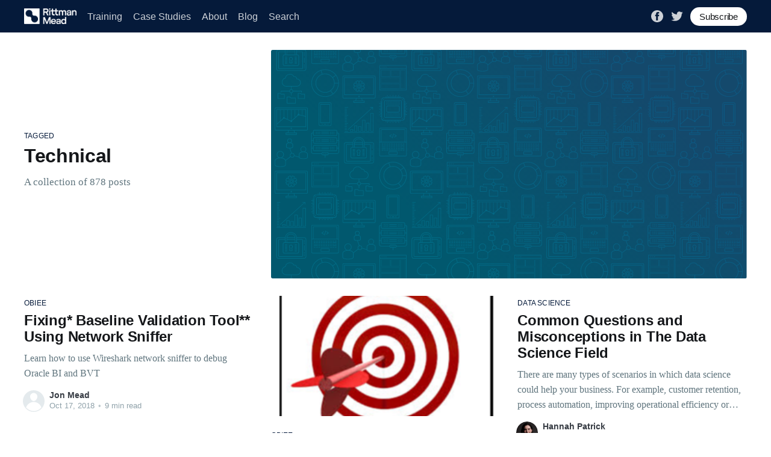

--- FILE ---
content_type: text/html; charset=utf-8
request_url: https://www.rittmanmead.com/blog/tag/technical/
body_size: 11280
content:
<!DOCTYPE html>
<html lang="en">
<head>

    <title>Rittman Mead Blog - Technical Insights</title>
    <meta charset="utf-8" />
    <meta http-equiv="X-UA-Compatible" content="IE=edge" />
    <meta name="HandheldFriendly" content="True" />
    <meta name="viewport" content="width=device-width, initial-scale=1.0" />

    <style>
        :root {
            --button-bg-color: #ffffff;
            --button-text-color: var(--color-darkgrey);
        }
    </style>

    <link rel="stylesheet" type="text/css" href="https://www.rittmanmead.com/blog/assets/built/screen.css?v=0d72e112c7" />

    <meta name="description" content="Learn about Oracle&#x27;s technologies (OBIEE, ODI, OBIA) and other BI and data technologies, like Hadoop, Linux, Hyperoin Essbase and more, from the experts.">
    <link rel="icon" href="https://www.rittmanmead.com/blog/content/images/size/w256h256/2024/03/Asset-3@4x.png" type="image/png">
    <link rel="canonical" href="https://www.rittmanmead.com/blog/tag/technical/">
    <meta name="referrer" content="no-referrer-when-downgrade">
    <link rel="next" href="https://www.rittmanmead.com/blog/tag/technical/page/2/">
    
    <meta property="og:site_name" content="Rittman Mead">
    <meta property="og:type" content="website">
    <meta property="og:title" content="Rittman Mead Blog - Technical Insights">
    <meta property="og:description" content="Learn about Oracle&#x27;s technologies (OBIEE, ODI, OBIA) and other BI and data technologies, like Hadoop, Linux, Hyperoin Essbase and more, from the experts.">
    <meta property="og:url" content="https://www.rittmanmead.com/blog/tag/technical/">
    <meta property="og:image" content="https://www.rittmanmead.com/blog/content/images/2016/08/techInsight.svg">
    <meta property="article:publisher" content="https://www.facebook.com/rittmanmead">
    <meta name="twitter:card" content="summary_large_image">
    <meta name="twitter:title" content="Rittman Mead Blog - Technical Insights">
    <meta name="twitter:description" content="Learn about Oracle&#x27;s technologies (OBIEE, ODI, OBIA) and other BI and data technologies, like Hadoop, Linux, Hyperoin Essbase and more, from the experts.">
    <meta name="twitter:url" content="https://www.rittmanmead.com/blog/tag/technical/">
    <meta name="twitter:image" content="https://www.rittmanmead.com/blog/content/images/2016/08/techInsight.svg">
    <meta name="twitter:site" content="@rittmanmead">
    <meta property="og:image:width" content="1100">
    <meta property="og:image:height" content="900">
    
    <script type="application/ld+json">
{
    "@context": "https://schema.org",
    "@type": "Series",
    "publisher": {
        "@type": "Organization",
        "name": "Rittman Mead",
        "url": "https://www.rittmanmead.com/blog/",
        "logo": {
            "@type": "ImageObject",
            "url": "https://www.rittmanmead.com/blog/content/images/2024/03/Logo-Name.png"
        }
    },
    "url": "https://www.rittmanmead.com/blog/tag/technical/",
    "image": {
        "@type": "ImageObject",
        "url": "https://www.rittmanmead.com/blog/content/images/2016/08/techInsight.svg",
        "width": 1100,
        "height": 900
    },
    "name": "Technical",
    "mainEntityOfPage": "https://www.rittmanmead.com/blog/tag/technical/",
    "description": "Learn about Oracle&#x27;s technologies (OBIEE, ODI, OBIA) and other BI and data technologies, like Hadoop, Linux, Hyperoin Essbase and more, from the experts."
}
    </script>

    <meta name="generator" content="Ghost 6.16">
    <link rel="alternate" type="application/rss+xml" title="Rittman Mead" href="https://www.rittmanmead.com/blog/rss/">
    <script defer src="https://cdn.jsdelivr.net/ghost/portal@~2.58/umd/portal.min.js" data-i18n="true" data-ghost="https://www.rittmanmead.com/blog/" data-key="aa5874309fd1de8d49395544b7" data-api="https://rittmanmead.ghost.io/blog/ghost/api/content/" data-locale="en" crossorigin="anonymous" type="63eddbbbd2e9989d3ed806d3-text/javascript"></script><style id="gh-members-styles">.gh-post-upgrade-cta-content,
.gh-post-upgrade-cta {
    display: flex;
    flex-direction: column;
    align-items: center;
    font-family: -apple-system, BlinkMacSystemFont, 'Segoe UI', Roboto, Oxygen, Ubuntu, Cantarell, 'Open Sans', 'Helvetica Neue', sans-serif;
    text-align: center;
    width: 100%;
    color: #ffffff;
    font-size: 16px;
}

.gh-post-upgrade-cta-content {
    border-radius: 8px;
    padding: 40px 4vw;
}

.gh-post-upgrade-cta h2 {
    color: #ffffff;
    font-size: 28px;
    letter-spacing: -0.2px;
    margin: 0;
    padding: 0;
}

.gh-post-upgrade-cta p {
    margin: 20px 0 0;
    padding: 0;
}

.gh-post-upgrade-cta small {
    font-size: 16px;
    letter-spacing: -0.2px;
}

.gh-post-upgrade-cta a {
    color: #ffffff;
    cursor: pointer;
    font-weight: 500;
    box-shadow: none;
    text-decoration: underline;
}

.gh-post-upgrade-cta a:hover {
    color: #ffffff;
    opacity: 0.8;
    box-shadow: none;
    text-decoration: underline;
}

.gh-post-upgrade-cta a.gh-btn {
    display: block;
    background: #ffffff;
    text-decoration: none;
    margin: 28px 0 0;
    padding: 8px 18px;
    border-radius: 4px;
    font-size: 16px;
    font-weight: 600;
}

.gh-post-upgrade-cta a.gh-btn:hover {
    opacity: 0.92;
}</style>
    <script defer src="https://cdn.jsdelivr.net/ghost/sodo-search@~1.8/umd/sodo-search.min.js" data-key="aa5874309fd1de8d49395544b7" data-styles="https://cdn.jsdelivr.net/ghost/sodo-search@~1.8/umd/main.css" data-sodo-search="https://rittmanmead.ghost.io/blog/" data-locale="en" crossorigin="anonymous" type="63eddbbbd2e9989d3ed806d3-text/javascript"></script>
    
    <link href="https://www.rittmanmead.com/blog/webmentions/receive/" rel="webmention">
    <script defer src="/blog/public/cards.min.js?v=0d72e112c7" type="63eddbbbd2e9989d3ed806d3-text/javascript"></script>
    <link rel="stylesheet" type="text/css" href="/blog/public/cards.min.css?v=0d72e112c7">
    <script defer src="/blog/public/member-attribution.min.js?v=0d72e112c7" type="63eddbbbd2e9989d3ed806d3-text/javascript"></script>
    <script defer src="/blog/public/ghost-stats.min.js?v=0d72e112c7" data-stringify-payload="false" data-datasource="analytics_events" data-storage="localStorage" data-host="https://www.rittmanmead.com/blog/.ghost/analytics/api/v1/page_hit" tb_site_uuid="a36b5d7a-7ebf-48b4-a634-7224d6a30825" tb_post_uuid="undefined" tb_post_type="null" tb_member_uuid="undefined" tb_member_status="undefined" type="63eddbbbd2e9989d3ed806d3-text/javascript"></script><style>:root {--ghost-accent-color: #051a3a;}</style>
    <!-- Google Tag Manager -->
<script type="63eddbbbd2e9989d3ed806d3-text/javascript">(function(w,d,s,l,i){w[l]=w[l]||[];w[l].push({'gtm.start':
new Date().getTime(),event:'gtm.js'});var f=d.getElementsByTagName(s)[0],
j=d.createElement(s),dl=l!='dataLayer'?'&l='+l:'';j.async=true;j.src=
'https://www.googletagmanager.com/gtm.js?id='+i+dl;f.parentNode.insertBefore(j,f);
})(window,document,'script','dataLayer','GTM-P2PB82B');</script>
<!-- End Google Tag Manager -->

</head>
<body class="tag-template tag-technical">
<div class="viewport">

    <header id="gh-head" class="gh-head has-cover">
        <nav class="gh-head-inner inner gh-container">

            <div class="gh-head-brand">
                <a class="gh-head-logo" href="https://www.rittmanmead.com/">
                        <img src="https://www.rittmanmead.com/blog/content/images/2024/03/Logo-Name.png" alt="Rittman Mead" />
                </a>
                <a class="gh-burger" role="button">
                    <div class="gh-burger-box">
                        <div class="gh-burger-inner"></div>
                    </div>
                </a>
            </div>
            <div class="gh-head-menu">
                <ul class="nav">
    <li class="nav-training"><a href="https://www.rittmanmead.com/training/">Training</a></li>
    <li class="nav-case-studies"><a href="https://www.rittmanmead.com/case-studies/">Case Studies</a></li>
    <li class="nav-about"><a href="https://www.rittmanmead.com/about/">About</a></li>
    <li class="nav-blog"><a href="https://www.rittmanmead.com/blog/">Blog</a></li>
    <li class="nav-search"><a href="#/search">Search</a></li>
</ul>

            </div>
            <div class="gh-head-actions">
                <div class="gh-social">
                        <a class="gh-social-facebook" href="https://www.facebook.com/rittmanmead" title="Facebook" target="_blank" rel="noopener"><svg viewBox="0 0 32 32" xmlns="http://www.w3.org/2000/svg"><path d="M16 0c8.837 0 16 7.163 16 16s-7.163 16-16 16S0 24.837 0 16 7.163 0 16 0zm5.204 4.911h-3.546c-2.103 0-4.443.885-4.443 3.934.01 1.062 0 2.08 0 3.225h-2.433v3.872h2.509v11.147h4.61v-11.22h3.042l.275-3.81h-3.397s.007-1.695 0-2.187c0-1.205 1.253-1.136 1.329-1.136h2.054V4.911z" /></svg></a>
                        <a class="gh-social-twitter" href="https://x.com/rittmanmead" title="Twitter" target="_blank" rel="noopener"><svg xmlns="http://www.w3.org/2000/svg" viewBox="0 0 32 32"><path d="M30.063 7.313c-.813 1.125-1.75 2.125-2.875 2.938v.75c0 1.563-.188 3.125-.688 4.625a15.088 15.088 0 0 1-2.063 4.438c-.875 1.438-2 2.688-3.25 3.813a15.015 15.015 0 0 1-4.625 2.563c-1.813.688-3.75 1-5.75 1-3.25 0-6.188-.875-8.875-2.625.438.063.875.125 1.375.125 2.688 0 5.063-.875 7.188-2.5-1.25 0-2.375-.375-3.375-1.125s-1.688-1.688-2.063-2.875c.438.063.813.125 1.125.125.5 0 1-.063 1.5-.25-1.313-.25-2.438-.938-3.313-1.938a5.673 5.673 0 0 1-1.313-3.688v-.063c.813.438 1.688.688 2.625.688a5.228 5.228 0 0 1-1.875-2c-.5-.875-.688-1.813-.688-2.75 0-1.063.25-2.063.75-2.938 1.438 1.75 3.188 3.188 5.25 4.25s4.313 1.688 6.688 1.813a5.579 5.579 0 0 1 1.5-5.438c1.125-1.125 2.5-1.688 4.125-1.688s3.063.625 4.188 1.813a11.48 11.48 0 0 0 3.688-1.375c-.438 1.375-1.313 2.438-2.563 3.188 1.125-.125 2.188-.438 3.313-.875z"/></svg>
</a>
                </div>

                    <a class="gh-head-button" href="#/portal/signup" data-portal="signup">Subscribe</a>
            </div>
        </nav>
    </header>

    <div class="site-content">
        

<main id="site-main" class="site-main outer">
    <div class="inner posts">
        <div class="post-feed">

            <section class="post-card post-card-large">
                <div class="post-card-image-link">
                    <img class="post-card-image"
                        srcset="/blog/content/images/size/w300/2016/08/techInsight.svg 300w,
                                /blog/content/images/size/w600/2016/08/techInsight.svg 600w,
                                /blog/content/images/size/w1000/2016/08/techInsight.svg 1000w,
                                /blog/content/images/size/w2000/2016/08/techInsight.svg 2000w"
                        sizes="(max-width: 1000px) 400px, 800px"
                        src="/blog/content/images/size/w600/2016/08/techInsight.svg"
                        alt=""
                        loading="lazy"
                    />
                </div>
                <div class="post-card-content">
                    <div class="post-card-content-link">
                        <header class="post-card-header">
                            <div class="post-card-primary-tag">Tagged</div>
                            <h2 class="post-card-title">Technical</h2>
                        </header>
                        <div class="post-card-excerpt">
                            <p>
                                A collection of 878 posts
                            </p>
                        </div>
                    </div>
                </div>

            </section>


                
<article class="post-card post tag-obiee tag-hash-andrew-fomin tag-bvt tag-technical tag-oracle-bi-suite-ee tag-12c tag-11g no-image ">


    <div class="post-card-content">

        <a class="post-card-content-link" href="/blog/2018/10/fixing-baseline-validation-tool-using-network-sniffer/">
            <header class="post-card-header">
                    <div class="post-card-primary-tag">obiee</div>
                <h2 class="post-card-title">Fixing* Baseline Validation Tool** Using Network Sniffer</h2>
            </header>
            <div class="post-card-excerpt">
                <p>Learn how to use Wireshark network sniffer to debug Oracle BI and BVT</p>
            </div>
        </a>

        <footer class="post-card-meta">
            <ul class="author-list">
                <li class="author-list-item">
                    <a href="/blog/author/jon-mead/" class="static-avatar author-profile-image"><svg viewBox="0 0 24 24" xmlns="http://www.w3.org/2000/svg"><g fill="none" fill-rule="evenodd"><path d="M3.513 18.998C4.749 15.504 8.082 13 12 13s7.251 2.504 8.487 5.998C18.47 21.442 15.417 23 12 23s-6.47-1.558-8.487-4.002zM12 12c2.21 0 4-2.79 4-5s-1.79-4-4-4-4 1.79-4 4 1.79 5 4 5z" fill="#FFF"/></g></svg>
</a>
                </li>
            </ul>
            <div class="post-card-byline-content">
                <span><a href="/blog/author/jon-mead/">Jon Mead</a></span>
                <span class="post-card-byline-date"><time datetime="2018-10-17">Oct 17, 2018</time> <span class="bull">&bull;</span> 9 min read</span>
            </div>
        </footer>

    </div>

</article>


                
<article class="post-card post tag-obiee tag-tableau tag-unify tag-technical tag-big-data tag-business-intelligence ">

    <a class="post-card-image-link" href="/blog/2017/07/unify/">
        <img class="post-card-image"
            srcset="/blog/content/images/size/w300/2017/07/Unify-2.png 300w,
                    /blog/content/images/size/w600/2017/07/Unify-2.png 600w,
                    /blog/content/images/size/w1000/2017/07/Unify-2.png 1000w,
                    /blog/content/images/size/w2000/2017/07/Unify-2.png 2000w"
            sizes="(max-width: 1000px) 400px, 800px"
            src="/blog/content/images/size/w600/2017/07/Unify-2.png"
            alt="Unify - bringing together the best of both worlds"
            loading="lazy"
        />
    </a>

    <div class="post-card-content">

        <a class="post-card-content-link" href="/blog/2017/07/unify/">
            <header class="post-card-header">
                    <div class="post-card-primary-tag">obiee</div>
                <h2 class="post-card-title">Unify - bringing together the best of both worlds</h2>
            </header>
            <div class="post-card-excerpt">
                <p>Since I started teaching OBIEE in 2011, I had the pleasure of meeting many
fascinating people who work with Business Intelligence.

In talking to my students, I would generally notice three different situations:

 1. Folks were heavy users of OBIEE and just ready to take their skills to the
    next</p>
            </div>
        </a>

        <footer class="post-card-meta">
            <ul class="author-list">
                <li class="author-list-item">
                    <a href="/blog/author/silvia-rauton/" class="static-avatar author-profile-image"><svg viewBox="0 0 24 24" xmlns="http://www.w3.org/2000/svg"><g fill="none" fill-rule="evenodd"><path d="M3.513 18.998C4.749 15.504 8.082 13 12 13s7.251 2.504 8.487 5.998C18.47 21.442 15.417 23 12 23s-6.47-1.558-8.487-4.002zM12 12c2.21 0 4-2.79 4-5s-1.79-4-4-4-4 1.79-4 4 1.79 5 4 5z" fill="#FFF"/></g></svg>
</a>
                </li>
            </ul>
            <div class="post-card-byline-content">
                <span><a href="/blog/author/silvia-rauton/">Silvia Rauton</a></span>
                <span class="post-card-byline-date"><time datetime="2017-07-06">Jul 6, 2017</time> <span class="bull">&bull;</span> 4 min read</span>
            </div>
        </footer>

    </div>

</article>


                
<article class="post-card post tag-data-science tag-technical tag-insight-lab no-image ">


    <div class="post-card-content">

        <a class="post-card-content-link" href="/blog/2017/07/questions-and-misconceptions-in-the-data-science-field/">
            <header class="post-card-header">
                    <div class="post-card-primary-tag">data science</div>
                <h2 class="post-card-title">Common Questions and Misconceptions in The Data Science Field</h2>
            </header>
            <div class="post-card-excerpt">
                <p>There are many types of scenarios in which data science could help your
business. For example, customer retention, process automation, improving
operational efficiency or user experience.

It is not however always initially clear which questions to concentrate on, or
how to achieve your aims.

This post presents information about the</p>
            </div>
        </a>

        <footer class="post-card-meta">
            <ul class="author-list">
                <li class="author-list-item">
                    <a href="/blog/author/hannah-patrick/" class="static-avatar">
                        <img class="author-profile-image" src="/blog/content/images/size/w100/2024/03/Hannah-12-1.jpg" alt="Hannah Patrick" loading="lazy" />
                    </a>
                </li>
            </ul>
            <div class="post-card-byline-content">
                <span><a href="/blog/author/hannah-patrick/">Hannah Patrick</a></span>
                <span class="post-card-byline-date"><time datetime="2017-07-04">Jul 4, 2017</time> <span class="bull">&bull;</span> 3 min read</span>
            </div>
        </footer>

    </div>

</article>


                
<article class="post-card post tag-cloud tag-oacs tag-oracle-analytics-cloud-suite tag-essbase tag-technical no-image ">


    <div class="post-card-content">

        <a class="post-card-content-link" href="/blog/2017/07/oac-essbase-incremental-loads-automation/">
            <header class="post-card-header">
                    <div class="post-card-primary-tag">Cloud</div>
                <h2 class="post-card-title">OAC: Essbase – Incremental Loads / Automation</h2>
            </header>
            <div class="post-card-excerpt">
                <p>I recently detailed data load possibilities with the tools provided with Essbase
under OAC here [https://www.rittmanmead.com/blog/2017/06/oac-essbase-loading-data/]. Whilst all
very usable, my thoughts turned to systems that I have worked on and how the
loads currently work, which led to how you might perform</p>
            </div>
        </a>

        <footer class="post-card-meta">
            <ul class="author-list">
                <li class="author-list-item">
                    <a href="/blog/author/mark-cann/" class="static-avatar author-profile-image"><svg viewBox="0 0 24 24" xmlns="http://www.w3.org/2000/svg"><g fill="none" fill-rule="evenodd"><path d="M3.513 18.998C4.749 15.504 8.082 13 12 13s7.251 2.504 8.487 5.998C18.47 21.442 15.417 23 12 23s-6.47-1.558-8.487-4.002zM12 12c2.21 0 4-2.79 4-5s-1.79-4-4-4-4 1.79-4 4 1.79 5 4 5z" fill="#FFF"/></g></svg>
</a>
                </li>
            </ul>
            <div class="post-card-byline-content">
                <span><a href="/blog/author/mark-cann/">Mark Cann</a></span>
                <span class="post-card-byline-date"><time datetime="2017-07-03">Jul 3, 2017</time> <span class="bull">&bull;</span> 7 min read</span>
            </div>
        </footer>

    </div>

</article>


                
<article class="post-card post tag-cloud tag-oacs tag-oracle-analytics-cloud-suite tag-essbase tag-technical no-image ">


    <div class="post-card-content">

        <a class="post-card-content-link" href="/blog/2017/06/oac-essbase-loading-data/">
            <header class="post-card-header">
                    <div class="post-card-primary-tag">Cloud</div>
                <h2 class="post-card-title">OAC:  Essbase – Loading Data</h2>
            </header>
            <div class="post-card-excerpt">
                <p>After my initial quick pass through Essbase under OAC here
[https://www.rittmanmead.com/blog/2017/06/oac-essbase-and-dvcs/], this post looks at the data
loading options available in more detail. I used the provided sample database 
ASOSamp.Basic, which first had to be created, as a working example.

Creating ASOSamp</p>
            </div>
        </a>

        <footer class="post-card-meta">
            <ul class="author-list">
                <li class="author-list-item">
                    <a href="/blog/author/mark-cann/" class="static-avatar author-profile-image"><svg viewBox="0 0 24 24" xmlns="http://www.w3.org/2000/svg"><g fill="none" fill-rule="evenodd"><path d="M3.513 18.998C4.749 15.504 8.082 13 12 13s7.251 2.504 8.487 5.998C18.47 21.442 15.417 23 12 23s-6.47-1.558-8.487-4.002zM12 12c2.21 0 4-2.79 4-5s-1.79-4-4-4-4 1.79-4 4 1.79 5 4 5z" fill="#FFF"/></g></svg>
</a>
                </li>
            </ul>
            <div class="post-card-byline-content">
                <span><a href="/blog/author/mark-cann/">Mark Cann</a></span>
                <span class="post-card-byline-date"><time datetime="2017-06-30">Jun 30, 2017</time> <span class="bull">&bull;</span> 9 min read</span>
            </div>
        </footer>

    </div>

</article>


                
<article class="post-card post tag-technical tag-r tag-insight-lab no-image ">


    <div class="post-card-content">

        <a class="post-card-content-link" href="/blog/2017/06/exploring-the-rittman-mead-insights-lab/">
            <header class="post-card-header">
                    <div class="post-card-primary-tag">Technical</div>
                <h2 class="post-card-title">Exploring the Rittman Mead Insights Lab</h2>
            </header>
            <div class="post-card-excerpt">
                <p>What is our Insights Lab?
The Insights Lab offers on-demand access to an experienced data science team,
using a mature methodology to deliver one-off analyses and production-ready
predictive models.

Our Data Science team includes physicists, mathematicians, industry veterans and
data engineers ready to help you take analytics to the next</p>
            </div>
        </a>

        <footer class="post-card-meta">
            <ul class="author-list">
                <li class="author-list-item">
                    <a href="/blog/author/hannah-patrick/" class="static-avatar">
                        <img class="author-profile-image" src="/blog/content/images/size/w100/2024/03/Hannah-12-1.jpg" alt="Hannah Patrick" loading="lazy" />
                    </a>
                </li>
            </ul>
            <div class="post-card-byline-content">
                <span><a href="/blog/author/hannah-patrick/">Hannah Patrick</a></span>
                <span class="post-card-byline-date"><time datetime="2017-06-27">Jun 27, 2017</time> <span class="bull">&bull;</span> 7 min read</span>
            </div>
        </footer>

    </div>

</article>


                
<article class="post-card post tag-technical tag-python tag-obi tag-obiee tag-performance tag-performance-analytics tag-business-insights tag-obiee12c tag-obiee-11g tag-components no-image ">


    <div class="post-card-content">

        <a class="post-card-content-link" href="/blog/2017/04/obiee-component-status-notifications/">
            <header class="post-card-header">
                    <div class="post-card-primary-tag">Technical</div>
                <h2 class="post-card-title">OBIEE Component Status Notifications</h2>
            </header>
            <div class="post-card-excerpt">
                <p>At Rittman Mead, we often hear requests for features or solutions generally not
provided by Oracle. These requests range from commentary functionality to custom
javascript visualizations. There are many ways to implement these
functionalities, but organizations often lack the in-house resources to engineer
an acceptable solution.

Rittman Mead has the</p>
            </div>
        </a>

        <footer class="post-card-meta">
            <ul class="author-list">
                <li class="author-list-item">
                    <a href="/blog/author/nicholas/" class="static-avatar">
                        <img class="author-profile-image" src="//www.gravatar.com/avatar/7929daaec354dcb182d88a32ffc103ad?s&#x3D;250&amp;d&#x3D;mm&amp;r&#x3D;x" alt="Nick Padgett" loading="lazy" />
                    </a>
                </li>
            </ul>
            <div class="post-card-byline-content">
                <span><a href="/blog/author/nicholas/">Nick Padgett</a></span>
                <span class="post-card-byline-date"><time datetime="2017-04-05">Apr 5, 2017</time> <span class="bull">&bull;</span> 5 min read</span>
            </div>
        </footer>

    </div>

</article>


                
<article class="post-card post tag-technical tag-obiee tag-obiee12c tag-variables no-image ">


    <div class="post-card-content">

        <a class="post-card-content-link" href="/blog/2017/03/real-world-obiee-demystification-of-variables-pt-1/">
            <header class="post-card-header">
                    <div class="post-card-primary-tag">Technical</div>
                <h2 class="post-card-title">Real World OBIEE: Demystification of Variables  Pt. 1</h2>
            </header>
            <div class="post-card-excerpt">
                <p>OBIEE has some very powerful features and capabilities when it comes to how we
visualize and present our data. There are some features which almost everyone
uses (filters, prompts, rename columns ect.) and then some that are less common.
In part, I think there is a lot of &quot;noise&</p>
            </div>
        </a>

        <footer class="post-card-meta">
            <ul class="author-list">
                <li class="author-list-item">
                    <a href="/blog/author/matthew-walding/" class="static-avatar">
                        <img class="author-profile-image" src="/blog/content/images/size/w100/2016/06/11953042_10155985936030504_7065454123765965823_n.jpg" alt="Matthew Walding" loading="lazy" />
                    </a>
                </li>
            </ul>
            <div class="post-card-byline-content">
                <span><a href="/blog/author/matthew-walding/">Matthew Walding</a></span>
                <span class="post-card-byline-date"><time datetime="2017-03-06">Mar 6, 2017</time> <span class="bull">&bull;</span> 15 min read</span>
            </div>
        </footer>

    </div>

</article>


                
<article class="post-card post tag-performance tag-performance-analytics tag-elasticsearch tag-elastic tag-logstash tag-kibana tag-grafana tag-docker tag-notifications tag-obiee12c tag-product-development tag-python tag-technical tag-business-insights no-image ">


    <div class="post-card-content">

        <a class="post-card-content-link" href="/blog/2017/03/new-performance-analytics-release/">
            <header class="post-card-header">
                    <div class="post-card-primary-tag">Performance</div>
                <h2 class="post-card-title">New Performance Analytics Release</h2>
            </header>
            <div class="post-card-excerpt">
                <p>Poor performance is one of the most common complaints we hear upon arrival to
customer sites, and often for good reason. When users have time to “make the
rounds” before the system returns a result (if it returns a result at all), they
have the right to be frustrated.

Unfortunately,</p>
            </div>
        </a>

        <footer class="post-card-meta">
            <ul class="author-list">
                <li class="author-list-item">
                    <a href="/blog/author/nicholas/" class="static-avatar">
                        <img class="author-profile-image" src="//www.gravatar.com/avatar/7929daaec354dcb182d88a32ffc103ad?s&#x3D;250&amp;d&#x3D;mm&amp;r&#x3D;x" alt="Nick Padgett" loading="lazy" />
                    </a>
                </li>
            </ul>
            <div class="post-card-byline-content">
                <span><a href="/blog/author/nicholas/">Nick Padgett</a></span>
                <span class="post-card-byline-date"><time datetime="2017-03-01">Mar 1, 2017</time> <span class="bull">&bull;</span> 2 min read</span>
            </div>
        </footer>

    </div>

</article>


                
<article class="post-card post tag-training tag-advanced-analytics tag-r tag-technical no-image ">


    <div class="post-card-content">

        <a class="post-card-content-link" href="/blog/2017/02/introducing-advanced-analytics-training-from-rittman-mead/">
            <header class="post-card-header">
                    <div class="post-card-primary-tag">training</div>
                <h2 class="post-card-title">Introducing Advanced Analytics Training from Rittman Mead!</h2>
            </header>
            <div class="post-card-excerpt">
                <p>Rittman Mead is proud to release our new training course: Advanced Analytics
with Oracle&#39;s R Technologies
[https://www.rittmanmead.com/advanced-analytics-oracle-r/].

Oracle has made significant investments in the R language with Oracle R, ROracle
and Oracle R Enterprise. Using these tools, data scientists and business
intelligence practitioners can</p>
            </div>
        </a>

        <footer class="post-card-meta">
            <ul class="author-list">
                <li class="author-list-item">
                    <a href="/blog/author/jordan-meyer/" class="static-avatar">
                        <img class="author-profile-image" src="/blog/content/images/size/w100/2017/02/jordanmeyer.jpg" alt="Jordan Meyer" loading="lazy" />
                    </a>
                </li>
            </ul>
            <div class="post-card-byline-content">
                <span><a href="/blog/author/jordan-meyer/">Jordan Meyer</a></span>
                <span class="post-card-byline-date"><time datetime="2017-02-21">Feb 21, 2017</time> <span class="bull">&bull;</span> 1 min read</span>
            </div>
        </footer>

    </div>

</article>


                
<article class="post-card post tag-odvd tag-technical tag-data-visualization-desktop no-image ">


    <div class="post-card-content">

        <a class="post-card-content-link" href="/blog/2016/11/oracle-data-visualization-desktop-star-schemas-and-multiple-fact-sources/">
            <header class="post-card-header">
                    <div class="post-card-primary-tag">ODVD</div>
                <h2 class="post-card-title">Oracle Data Visualization Desktop: Star Schemas and Multiple Fact Sources</h2>
            </header>
            <div class="post-card-excerpt">
                <p>Once added to a project, columns I specified with my custom SQL query now shows
up as one source.



Now that I have a custom data source with only the data I want to explore, I can
easily create an analysis without having to sift through multiple data sources.

** A</p>
            </div>
        </a>

        <footer class="post-card-meta">
            <ul class="author-list">
                <li class="author-list-item">
                    <a href="/blog/author/matthew-walding/" class="static-avatar">
                        <img class="author-profile-image" src="/blog/content/images/size/w100/2016/06/11953042_10155985936030504_7065454123765965823_n.jpg" alt="Matthew Walding" loading="lazy" />
                    </a>
                </li>
            </ul>
            <div class="post-card-byline-content">
                <span><a href="/blog/author/matthew-walding/">Matthew Walding</a></span>
                <span class="post-card-byline-date"><time datetime="2016-11-08">Nov 8, 2016</time> <span class="bull">&bull;</span> 3 min read</span>
            </div>
        </footer>

    </div>

</article>


                
<article class="post-card post tag-obiee12c tag-obiee tag-obiee-12c tag-installation tag-install tag-upgrade tag-oracle tag-silent tag-technical no-image ">


    <div class="post-card-content">

        <a class="post-card-content-link" href="/blog/2016/10/obiee-12c-upgrading-from-12-2-1-0-to-12-2-1-1/">
            <header class="post-card-header">
                    <div class="post-card-primary-tag">OBIEE12c</div>
                <h2 class="post-card-title">Performing a 12c Upgrade with a New Install</h2>
            </header>
            <div class="post-card-excerpt">
                <p>Software updates often include new features, and while useful, these new
features are often the only driving factors in upgrading software. There&#39;s no
harm in wanting to play around with the shiny new toy but many software updates
also include much more significant changes, such as resolving bugs</p>
            </div>
        </a>

        <footer class="post-card-meta">
            <ul class="author-list">
                <li class="author-list-item">
                    <a href="/blog/author/nicholas/" class="static-avatar">
                        <img class="author-profile-image" src="//www.gravatar.com/avatar/7929daaec354dcb182d88a32ffc103ad?s&#x3D;250&amp;d&#x3D;mm&amp;r&#x3D;x" alt="Nick Padgett" loading="lazy" />
                    </a>
                </li>
            </ul>
            <div class="post-card-byline-content">
                <span><a href="/blog/author/nicholas/">Nick Padgett</a></span>
                <span class="post-card-byline-date"><time datetime="2016-10-25">Oct 25, 2016</time> <span class="bull">&bull;</span> 5 min read</span>
            </div>
        </footer>

    </div>

</article>


                
<article class="post-card post tag-obia tag-oracle-bi-apps tag-oracle-bi-applications tag-new-features tag-odi tag-diagnostics tag-etl tag-technical no-image ">


    <div class="post-card-content">

        <a class="post-card-content-link" href="/blog/2016/09/beckys-bi-apps-corner-obia-11-1-1-10-2-new-features-part-1-health-check-etl-diagnostics/">
            <header class="post-card-header">
                    <div class="post-card-primary-tag">OBIA</div>
                <h2 class="post-card-title">Becky&#x27;s BI Apps Corner: OBIA 11.1.1.10.2 New Features Part 1 - Health Check &amp; ETL Diagnostics</h2>
            </header>
            <div class="post-card-excerpt">
                <p>I have been working with BI Applications since OBIA switched to ODI in version
11.1.1.7.0. I have installed and worked with all of the 11.x versions using
several different sources. This most recent version of OBIA may only be a
Patch-Set release, but it has</p>
            </div>
        </a>

        <footer class="post-card-meta">
            <ul class="author-list">
                <li class="author-list-item">
                    <a href="/blog/author/becky-wagner/" class="static-avatar">
                        <img class="author-profile-image" src="/blog/content/images/size/w100/2016/08/Profile_400x400.jpg" alt="Becky Wagner" loading="lazy" />
                    </a>
                </li>
            </ul>
            <div class="post-card-byline-content">
                <span><a href="/blog/author/becky-wagner/">Becky Wagner</a></span>
                <span class="post-card-byline-date"><time datetime="2016-09-22">Sep 22, 2016</time> <span class="bull">&bull;</span> 5 min read</span>
            </div>
        </footer>

    </div>

</article>


                
<article class="post-card post tag-technical tag-oracle-bi-apps tag-odi tag-oracle-bi-applications tag-obia tag-training tag-oracle tag-data-integration tag-oracle-data-integrator no-image ">


    <div class="post-card-content">

        <a class="post-card-content-link" href="/blog/2016/08/beckys-bi-apps-corner-obia-naming-conventions-and-jargon/">
            <header class="post-card-header">
                    <div class="post-card-primary-tag">Technical</div>
                <h2 class="post-card-title">Becky&#x27;s BI Apps Corner: OBIA Back-to-Beginnings - Naming Conventions and Jargon</h2>
            </header>
            <div class="post-card-excerpt">
                <p>It&#39;s easy to talk about a technology using only jargon. It&#39;s much harder to talk
about a technology without using jargon. I have seen many meetings between
business and IT break down because of this communication barrier. I find it more
discouraging when I see this</p>
            </div>
        </a>

        <footer class="post-card-meta">
            <ul class="author-list">
                <li class="author-list-item">
                    <a href="/blog/author/becky-wagner/" class="static-avatar">
                        <img class="author-profile-image" src="/blog/content/images/size/w100/2016/08/Profile_400x400.jpg" alt="Becky Wagner" loading="lazy" />
                    </a>
                </li>
            </ul>
            <div class="post-card-byline-content">
                <span><a href="/blog/author/becky-wagner/">Becky Wagner</a></span>
                <span class="post-card-byline-date"><time datetime="2016-08-24">Aug 24, 2016</time> <span class="bull">&bull;</span> 2 min read</span>
            </div>
        </footer>

    </div>

</article>


                
<article class="post-card post tag-odbc tag-obiee tag-linux tag-strace tag-apache-drill tag-jdbc tag-technical no-image ">


    <div class="post-card-content">

        <a class="post-card-content-link" href="/blog/2016/08/how-to-poke-around-obiee-on-linux-with-strace-working-with-unsupported-odbc-sources-in-obiee-12c/">
            <header class="post-card-header">
                    <div class="post-card-primary-tag">odbc</div>
                <h2 class="post-card-title">How To Poke Around OBIEE on Linux with strace (Working with Unsupported ODBC Sources in OBIEE 12c)</h2>
            </header>
            <div class="post-card-excerpt">
                <p>OBIEE 12c (and 11g and 10g before it) supports three primary ways
[https://docs.oracle.com/middleware/1221/biee/BIEMG/deploy_rpd.htm#BIEMG1465] of
connecting to data sources:

 1. Native Gateway
    [https://docs.oracle.com/middleware/1221/biee/BIEMG/deploy_rpd.htm#BIEMG1179]
    , such as OCI for Oracle. This</p>
            </div>
        </a>

        <footer class="post-card-meta">
            <ul class="author-list">
                <li class="author-list-item">
                    <a href="/blog/author/robin-moffatt/" class="static-avatar">
                        <img class="author-profile-image" src="/blog/content/images/size/w100/2016/08/robin_moffatt_headshot.jpg" alt="Robin Moffatt" loading="lazy" />
                    </a>
                </li>
            </ul>
            <div class="post-card-byline-content">
                <span><a href="/blog/author/robin-moffatt/">Robin Moffatt</a></span>
                <span class="post-card-byline-date"><time datetime="2016-08-23">Aug 23, 2016</time> <span class="bull">&bull;</span> 34 min read</span>
            </div>
        </footer>

    </div>

</article>


                
<article class="post-card post tag-open-source tag-python tag-data-integration tag-social-media tag-technical tag-rittman-mead-life no-image ">


    <div class="post-card-content">

        <a class="post-card-content-link" href="/blog/2016/08/analysing-social-media-data-for-the-lightyear-foundation-part-1/">
            <header class="post-card-header">
                    <div class="post-card-primary-tag">open source</div>
                <h2 class="post-card-title">Analysing Social Media Data for the Lightyear Foundation - Part 1</h2>
            </header>
            <div class="post-card-excerpt">
                <p>Outside of my job at Rittman Mead, I&#39;m fortunate enough to be involved with a
project called the Lightyear Foundation [http://www.lightyearfoundation.org/].
We are a charitable organisation which aims
[http://www.lightyearfoundation.org/what-we-do/] to promote the techniques and
philosophies of science, working with children and</p>
            </div>
        </a>

        <footer class="post-card-meta">
            <ul class="author-list">
                <li class="author-list-item">
                    <a href="/blog/author/minesh-patel/" class="static-avatar">
                        <img class="author-profile-image" src="/blog/content/images/size/w100/2017/01/Photo-on-25-01-2017-at-15.58.jpg" alt="Minesh Patel" loading="lazy" />
                    </a>
                </li>
            </ul>
            <div class="post-card-byline-content">
                <span><a href="/blog/author/minesh-patel/">Minesh Patel</a></span>
                <span class="post-card-byline-date"><time datetime="2016-08-22">Aug 22, 2016</time> <span class="bull">&bull;</span> 7 min read</span>
            </div>
        </footer>

    </div>

</article>


                
<article class="post-card post tag-apache-drill tag-obiee tag-json tag-technical no-image ">


    <div class="post-card-content">

        <a class="post-card-content-link" href="/blog/2016/08/using-apache-drill-with-obiee-12c/">
            <header class="post-card-header">
                    <div class="post-card-primary-tag">apache drill</div>
                <h2 class="post-card-title">Using Apache Drill with OBIEE 12c</h2>
            </header>
            <div class="post-card-excerpt">
                <p>Apache Drill [https://drill.apache.org/] enables querying with SQL against a 
multitude of datasources [https://drill.apache.org/docs/connect-a-data-source/] 
including things like JSON files, Parquet and Avro, Hive tables, RDBMS and more.
MapR have released an ODBC driver
[https://drill.apache.org/docs/installing-the-driver-on-linux/#step-1:-download-the-mapr-drill-odbc-driver] 
for it,</p>
            </div>
        </a>

        <footer class="post-card-meta">
            <ul class="author-list">
                <li class="author-list-item">
                    <a href="/blog/author/robin-moffatt/" class="static-avatar">
                        <img class="author-profile-image" src="/blog/content/images/size/w100/2016/08/robin_moffatt_headshot.jpg" alt="Robin Moffatt" loading="lazy" />
                    </a>
                </li>
            </ul>
            <div class="post-card-byline-content">
                <span><a href="/blog/author/robin-moffatt/">Robin Moffatt</a></span>
                <span class="post-card-byline-date"><time datetime="2016-08-11">Aug 11, 2016</time> <span class="bull">&bull;</span> 7 min read</span>
            </div>
        </footer>

    </div>

</article>


                
<article class="post-card post tag-hdfs tag-oracle tag-big-data tag-apache-drill tag-drill tag-sql tag-technical no-image ">


    <div class="post-card-content">

        <a class="post-card-content-link" href="/blog/2016/08/an-introduction-to-apache-drill/">
            <header class="post-card-header">
                    <div class="post-card-primary-tag">hdfs</div>
                <h2 class="post-card-title">An Introduction to Apache Drill</h2>
            </header>
            <div class="post-card-excerpt">
                <p>Apache Drill [https://drill.apache.org/] is an engine that can connect to many
different data sources, and provide a SQL interface to them. It&#39;s not just a
wanna-be SQL interface that trips over at anything complex - it&#39;s a hugely
functional one [https://drill.apache.</p>
            </div>
        </a>

        <footer class="post-card-meta">
            <ul class="author-list">
                <li class="author-list-item">
                    <a href="/blog/author/robin-moffatt/" class="static-avatar">
                        <img class="author-profile-image" src="/blog/content/images/size/w100/2016/08/robin_moffatt_headshot.jpg" alt="Robin Moffatt" loading="lazy" />
                    </a>
                </li>
            </ul>
            <div class="post-card-byline-content">
                <span><a href="/blog/author/robin-moffatt/">Robin Moffatt</a></span>
                <span class="post-card-byline-date"><time datetime="2016-08-11">Aug 11, 2016</time> <span class="bull">&bull;</span> 34 min read</span>
            </div>
        </footer>

    </div>

</article>


                
<article class="post-card post tag-technical tag-business-insights tag-obiee tag-visual-analyzer tag-oracle tag-obiee-12c tag-12c tag-data-visualization tag-12-2-1-1 ">

    <a class="post-card-image-link" href="/blog/2016/07/obiee-12-2-1-1-0-new-feature-guide/">
        <img class="post-card-image"
            srcset="/blog/content/images/size/w300/2016/06/Oracle.jpg 300w,
                    /blog/content/images/size/w600/2016/06/Oracle.jpg 600w,
                    /blog/content/images/size/w1000/2016/06/Oracle.jpg 1000w,
                    /blog/content/images/size/w2000/2016/06/Oracle.jpg 2000w"
            sizes="(max-width: 1000px) 400px, 800px"
            src="/blog/content/images/size/w600/2016/06/Oracle.jpg"
            alt="OBIEE 12.2.1.1.0 - New Feature Guide"
            loading="lazy"
        />
    </a>

    <div class="post-card-content">

        <a class="post-card-content-link" href="/blog/2016/07/obiee-12-2-1-1-0-new-feature-guide/">
            <header class="post-card-header">
                    <div class="post-card-primary-tag">Technical</div>
                <h2 class="post-card-title">OBIEE 12.2.1.1.0 - New Feature Guide</h2>
            </header>
            <div class="post-card-excerpt">
                <p>Oracle has recently released version 12.2.1.1.0
[http://www.oracle.com/technetwork/middleware/bi-enterprise-edition/downloads/business-intelligence-3046226.html] 
for OBIEE 12c, which has a variety of exciting new features for Data
Visualization, BI Publisher, Dashboards in OBIEE, and ODBC connections. It can
be performed as an in-place upgrade</p>
            </div>
        </a>

        <footer class="post-card-meta">
            <ul class="author-list">
                <li class="author-list-item">
                    <a href="/blog/author/matthew-walding/" class="static-avatar">
                        <img class="author-profile-image" src="/blog/content/images/size/w100/2016/06/11953042_10155985936030504_7065454123765965823_n.jpg" alt="Matthew Walding" loading="lazy" />
                    </a>
                </li>
            </ul>
            <div class="post-card-byline-content">
                <span><a href="/blog/author/matthew-walding/">Matthew Walding</a></span>
                <span class="post-card-byline-date"><time datetime="2016-07-28">Jul 28, 2016</time> <span class="bull">&bull;</span> 11 min read</span>
            </div>
        </footer>

    </div>

</article>


                
<article class="post-card post tag-technical tag-big-data tag-rittman-mead-life tag-twitter tag-kafka tag-oracle-stream-analytics tag-osa tag-stream-analytics tag-spark tag-spark-streaming no-image ">


    <div class="post-card-content">

        <a class="post-card-content-link" href="/blog/2016/07/stream-analytics-processing-kafka-oracle-stream-analytics/">
            <header class="post-card-header">
                    <div class="post-card-primary-tag">Technical</div>
                <h2 class="post-card-title">Stream Analytics and Processing with Kafka and Oracle Stream Analytics</h2>
            </header>
            <div class="post-card-excerpt">
                <p>In my previous post
[http://www.rittmanmead.com/2016/07/introduction-oracle-stream-analytics/] I
looked the latest release of Oracle Stream Analytics (OSA), and saw how it
provided a graphical interface to &quot;Fast Data&quot;. Users can analyse streaming data
as it arrives based on conditions and rules. They can also</p>
            </div>
        </a>

        <footer class="post-card-meta">
            <ul class="author-list">
                <li class="author-list-item">
                    <a href="/blog/author/robin-moffatt/" class="static-avatar">
                        <img class="author-profile-image" src="/blog/content/images/size/w100/2016/08/robin_moffatt_headshot.jpg" alt="Robin Moffatt" loading="lazy" />
                    </a>
                </li>
            </ul>
            <div class="post-card-byline-content">
                <span><a href="/blog/author/robin-moffatt/">Robin Moffatt</a></span>
                <span class="post-card-byline-date"><time datetime="2016-07-26">Jul 26, 2016</time> <span class="bull">&bull;</span> 11 min read</span>
            </div>
        </footer>

    </div>

</article>


                
<article class="post-card post tag-technical tag-big-data tag-rittman-mead-life tag-twitter tag-kafka tag-oracle-stream-analytics tag-osa tag-stream-analytics tag-streaming ">

    <a class="post-card-image-link" href="/blog/2016/07/introduction-oracle-stream-analytics/">
        <img class="post-card-image"
            srcset="/blog/content/images/size/w300/2016/06/Oracle.jpg 300w,
                    /blog/content/images/size/w600/2016/06/Oracle.jpg 600w,
                    /blog/content/images/size/w1000/2016/06/Oracle.jpg 1000w,
                    /blog/content/images/size/w2000/2016/06/Oracle.jpg 2000w"
            sizes="(max-width: 1000px) 400px, 800px"
            src="/blog/content/images/size/w600/2016/06/Oracle.jpg"
            alt="An Introduction to Oracle Stream Analytics"
            loading="lazy"
        />
    </a>

    <div class="post-card-content">

        <a class="post-card-content-link" href="/blog/2016/07/introduction-oracle-stream-analytics/">
            <header class="post-card-header">
                    <div class="post-card-primary-tag">Technical</div>
                <h2 class="post-card-title">An Introduction to Oracle Stream Analytics</h2>
            </header>
            <div class="post-card-excerpt">
                <p>Oracle Stream Analytics (OSA) is a graphical tool that provides “Business
Insight into Fast Data”. In layman terms, that translates into an intuitive
web-based interface for exploring, analysing, and manipulating streaming data
sources in realtime. These sources can include REST, JMS queues, as well as
Kafka. The inclusion of Kafka</p>
            </div>
        </a>

        <footer class="post-card-meta">
            <ul class="author-list">
                <li class="author-list-item">
                    <a href="/blog/author/robin-moffatt/" class="static-avatar">
                        <img class="author-profile-image" src="/blog/content/images/size/w100/2016/08/robin_moffatt_headshot.jpg" alt="Robin Moffatt" loading="lazy" />
                    </a>
                </li>
            </ul>
            <div class="post-card-byline-content">
                <span><a href="/blog/author/robin-moffatt/">Robin Moffatt</a></span>
                <span class="post-card-byline-date"><time datetime="2016-07-25">Jul 25, 2016</time> <span class="bull">&bull;</span> 7 min read</span>
            </div>
        </footer>

    </div>

</article>


                
<article class="post-card post tag-technical tag-business-insights tag-performance tag-elasticsearch tag-elk tag-kibana tag-monitoring tag-linux tag-grafana tag-influxdb tag-collectl tag-influx tag-telegraf tag-tick tag-topbeat ">

    <a class="post-card-image-link" href="/blog/2016/07/system-metrics-collectors/">
        <img class="post-card-image"
            srcset="/blog/content/images/size/w300/2016/06/favicon.jpg 300w,
                    /blog/content/images/size/w600/2016/06/favicon.jpg 600w,
                    /blog/content/images/size/w1000/2016/06/favicon.jpg 1000w,
                    /blog/content/images/size/w2000/2016/06/favicon.jpg 2000w"
            sizes="(max-width: 1000px) 400px, 800px"
            src="/blog/content/images/size/w600/2016/06/favicon.jpg"
            alt="System Metrics Collectors"
            loading="lazy"
        />
    </a>

    <div class="post-card-content">

        <a class="post-card-content-link" href="/blog/2016/07/system-metrics-collectors/">
            <header class="post-card-header">
                    <div class="post-card-primary-tag">Technical</div>
                <h2 class="post-card-title">System Metrics Collectors</h2>
            </header>
            <div class="post-card-excerpt">
                <p>The need to monitor and control the system performances is not new. What is new
is the trend of clever, lightweight, easy to setup, open source metric
collectors in the market, along with timeseries databases to store these
metrics, and user friendly front ends through which to display and analyse</p>
            </div>
        </a>

        <footer class="post-card-meta">
            <ul class="author-list">
                <li class="author-list-item">
                    <a href="/blog/author/farnaz-mostowfi/" class="static-avatar">
                        <img class="author-profile-image" src="/blog/content/images/size/w100/2017/01/0P6A2074.JPG" alt="Farnaz Mostowfi" loading="lazy" />
                    </a>
                </li>
            </ul>
            <div class="post-card-byline-content">
                <span><a href="/blog/author/farnaz-mostowfi/">Farnaz Mostowfi</a></span>
                <span class="post-card-byline-date"><time datetime="2016-07-19">Jul 19, 2016</time> <span class="bull">&bull;</span> 7 min read</span>
            </div>
        </footer>

    </div>

</article>


                
<article class="post-card post tag-technical tag-business-insights tag-obiee tag-oracle tag-analytics tag-12c tag-oracle-data-visualization-desktop tag-data-visualization-desktop tag-odvd ">

    <a class="post-card-image-link" href="/blog/2016/07/connecting-oracle-data-visualization-desktop-obiee/">
        <img class="post-card-image"
            srcset="/blog/content/images/size/w300/2016/06/favicon.jpg 300w,
                    /blog/content/images/size/w600/2016/06/favicon.jpg 600w,
                    /blog/content/images/size/w1000/2016/06/favicon.jpg 1000w,
                    /blog/content/images/size/w2000/2016/06/favicon.jpg 2000w"
            sizes="(max-width: 1000px) 400px, 800px"
            src="/blog/content/images/size/w600/2016/06/favicon.jpg"
            alt="Connecting Oracle Data Visualization Desktop to OBIEE"
            loading="lazy"
        />
    </a>

    <div class="post-card-content">

        <a class="post-card-content-link" href="/blog/2016/07/connecting-oracle-data-visualization-desktop-obiee/">
            <header class="post-card-header">
                    <div class="post-card-primary-tag">Technical</div>
                <h2 class="post-card-title">Connecting Oracle Data Visualization Desktop to OBIEE</h2>
            </header>
            <div class="post-card-excerpt">
                <p>Recently at Rittman Mead we have been asked a lot of questions surrounding
Oracle’s new Data Visualization Desktop tool and how it integrates with OBIEE.
Rather than referring people to the Oracle docs on DVD, I decided to share with
you my experience connecting to an OBIEE 12c instance</p>
            </div>
        </a>

        <footer class="post-card-meta">
            <ul class="author-list">
                <li class="author-list-item">
                    <a href="/blog/author/matthew-walding/" class="static-avatar">
                        <img class="author-profile-image" src="/blog/content/images/size/w100/2016/06/11953042_10155985936030504_7065454123765965823_n.jpg" alt="Matthew Walding" loading="lazy" />
                    </a>
                </li>
            </ul>
            <div class="post-card-byline-content">
                <span><a href="/blog/author/matthew-walding/">Matthew Walding</a></span>
                <span class="post-card-byline-date"><time datetime="2016-07-18">Jul 18, 2016</time> <span class="bull">&bull;</span> 5 min read</span>
            </div>
        </footer>

    </div>

</article>


                
<article class="post-card post tag-big-data tag-technical tag-oracle-big-data-discovery tag-big-data-discovery tag-spark tag-r tag-pandas tag-bdd tag-dplyr tag-ggplot2 tag-rpy2 ">

    <a class="post-card-image-link" href="/blog/2016/07/using-r-jupyter-notebooks-big-data-discovery/">
        <img class="post-card-image"
            srcset="/blog/content/images/size/w300/2016/08/Explore___Road_Safety___Oracle_Big_Data_Discovery-1.png 300w,
                    /blog/content/images/size/w600/2016/08/Explore___Road_Safety___Oracle_Big_Data_Discovery-1.png 600w,
                    /blog/content/images/size/w1000/2016/08/Explore___Road_Safety___Oracle_Big_Data_Discovery-1.png 1000w,
                    /blog/content/images/size/w2000/2016/08/Explore___Road_Safety___Oracle_Big_Data_Discovery-1.png 2000w"
            sizes="(max-width: 1000px) 400px, 800px"
            src="/blog/content/images/size/w600/2016/08/Explore___Road_Safety___Oracle_Big_Data_Discovery-1.png"
            alt="Using R with Jupyter Notebooks and Oracle Big Data Discovery"
            loading="lazy"
        />
    </a>

    <div class="post-card-content">

        <a class="post-card-content-link" href="/blog/2016/07/using-r-jupyter-notebooks-big-data-discovery/">
            <header class="post-card-header">
                    <div class="post-card-primary-tag">Big Data</div>
                <h2 class="post-card-title">Using R with Jupyter Notebooks and Oracle Big Data Discovery</h2>
            </header>
            <div class="post-card-excerpt">
                <p>Oracle&#39;s Big Data Discovery
[https://www.oracle.com/big-data/big-data-discovery/index.html] encompasses a
good amount of exploration, transformation, and visualisation capabilities for
datasets residing in your organisation’s data reservoir. Even with this though,
there may come a time when your data scientists want to unleash their</p>
            </div>
        </a>

        <footer class="post-card-meta">
            <ul class="author-list">
                <li class="author-list-item">
                    <a href="/blog/author/robin-moffatt/" class="static-avatar">
                        <img class="author-profile-image" src="/blog/content/images/size/w100/2016/08/robin_moffatt_headshot.jpg" alt="Robin Moffatt" loading="lazy" />
                    </a>
                </li>
            </ul>
            <div class="post-card-byline-content">
                <span><a href="/blog/author/robin-moffatt/">Robin Moffatt</a></span>
                <span class="post-card-byline-date"><time datetime="2016-07-14">Jul 14, 2016</time> <span class="bull">&bull;</span> 6 min read</span>
            </div>
        </footer>

    </div>

</article>


                
<article class="post-card post tag-big-data tag-technical tag-oracle-big-data-discovery tag-rittman-mead-life tag-hive tag-csv tag-twitter tag-hdfs tag-pandas tag-dgraph tag-hue tag-json tag-serde tag-sparksql ">

    <a class="post-card-image-link" href="/blog/2016/07/using-sparksql-pandas-import-data-big-data-discovery/">
        <img class="post-card-image"
            srcset="/blog/content/images/size/w300/2016/08/Explore___Road_Safety___Oracle_Big_Data_Discovery-1.png 300w,
                    /blog/content/images/size/w600/2016/08/Explore___Road_Safety___Oracle_Big_Data_Discovery-1.png 600w,
                    /blog/content/images/size/w1000/2016/08/Explore___Road_Safety___Oracle_Big_Data_Discovery-1.png 1000w,
                    /blog/content/images/size/w2000/2016/08/Explore___Road_Safety___Oracle_Big_Data_Discovery-1.png 2000w"
            sizes="(max-width: 1000px) 400px, 800px"
            src="/blog/content/images/size/w600/2016/08/Explore___Road_Safety___Oracle_Big_Data_Discovery-1.png"
            alt="Using SparkSQL and Pandas to Import Data into Hive and Big Data Discovery"
            loading="lazy"
        />
    </a>

    <div class="post-card-content">

        <a class="post-card-content-link" href="/blog/2016/07/using-sparksql-pandas-import-data-big-data-discovery/">
            <header class="post-card-header">
                    <div class="post-card-primary-tag">Big Data</div>
                <h2 class="post-card-title">Using SparkSQL and Pandas to Import Data into Hive and Big Data Discovery</h2>
            </header>
            <div class="post-card-excerpt">
                <p>Big Data Discovery
[https://www.oracle.com/big-data/big-data-discovery/index.html] (BDD) is a great
tool for exploring, transforming, and visualising data stored in your
organisation’s Data Reservoir. I presented a workshop on it at a recent
conference
[https://speakerdeck.com/rmoff/unlock-the-value-in-your-big-data-reservoir-using-oracle-big-data-discovery-and-oracle-big-data-spatial-and-graph]
, and got an interesting question from</p>
            </div>
        </a>

        <footer class="post-card-meta">
            <ul class="author-list">
                <li class="author-list-item">
                    <a href="/blog/author/robin-moffatt/" class="static-avatar">
                        <img class="author-profile-image" src="/blog/content/images/size/w100/2016/08/robin_moffatt_headshot.jpg" alt="Robin Moffatt" loading="lazy" />
                    </a>
                </li>
            </ul>
            <div class="post-card-byline-content">
                <span><a href="/blog/author/robin-moffatt/">Robin Moffatt</a></span>
                <span class="post-card-byline-date"><time datetime="2016-07-13">Jul 13, 2016</time> <span class="bull">&bull;</span> 7 min read</span>
            </div>
        </footer>

    </div>

</article>


        </div>
    </div>
</main>

    </div>

    <footer class="site-footer outer">
        <div class="inner">
            <section class="copyright"><a href="https://www.rittmanmead.com/blog">Rittman Mead</a> &copy; 2026</section>
            <nav class="site-footer-nav">
                
            </nav>
            <div><a href="https://ghost.org/" target="_blank" rel="noopener">Powered by Ghost</a></div>
        </div>
    </footer>

</div>


<script src="https://code.jquery.com/jquery-3.5.1.min.js" integrity="sha256-9/aliU8dGd2tb6OSsuzixeV4y/faTqgFtohetphbbj0=" crossorigin="anonymous" type="63eddbbbd2e9989d3ed806d3-text/javascript">
</script>
<script src="https://www.rittmanmead.com/blog/assets/built/casper.js?v=0d72e112c7" type="63eddbbbd2e9989d3ed806d3-text/javascript"></script>
<script type="63eddbbbd2e9989d3ed806d3-text/javascript">
$(document).ready(function () {
    // Mobile Menu Trigger
    $('.gh-burger').click(function () {
        $('body').toggleClass('gh-head-open');
    });
    // FitVids - Makes video embeds responsive
    $(".gh-content").fitVids();
});
</script>

<!-- Google Tag Manager (noscript) -->
<noscript><iframe src="https://www.googletagmanager.com/ns.html?id=GTM-P2PB82B"
height="0" width="0" style="display:none;visibility:hidden"></iframe></noscript>
<!-- End Google Tag Manager (noscript) -->

<script src="/cdn-cgi/scripts/7d0fa10a/cloudflare-static/rocket-loader.min.js" data-cf-settings="63eddbbbd2e9989d3ed806d3-|49" defer></script><script defer src="https://static.cloudflareinsights.com/beacon.min.js/vcd15cbe7772f49c399c6a5babf22c1241717689176015" integrity="sha512-ZpsOmlRQV6y907TI0dKBHq9Md29nnaEIPlkf84rnaERnq6zvWvPUqr2ft8M1aS28oN72PdrCzSjY4U6VaAw1EQ==" data-cf-beacon='{"version":"2024.11.0","token":"df3880a2168f44449c1d10430c0fb758","server_timing":{"name":{"cfCacheStatus":true,"cfEdge":true,"cfExtPri":true,"cfL4":true,"cfOrigin":true,"cfSpeedBrain":true},"location_startswith":null}}' crossorigin="anonymous"></script>
</body>
</html>


--- FILE ---
content_type: image/svg+xml
request_url: https://www.rittmanmead.com/blog/content/images/size/w1000/2016/08/techInsight.svg
body_size: 62972
content:
<svg xmlns="http://www.w3.org/2000/svg" xmlns:xlink="http://www.w3.org/1999/xlink" viewBox="0 0 1100 900"><defs><style>.cls-1{isolation:isolate;}.cls-2{fill:url(#linear-gradient);}.cls-3{opacity:0.5;mix-blend-mode:overlay;}.cls-4{fill:#07bbb9;}</style><linearGradient id="linear-gradient" x1="50" y1="-50" x2="1050" y2="950" gradientTransform="matrix(1, 0, 0, -1, 0, 900)" gradientUnits="userSpaceOnUse"><stop offset="0" stop-color="#01586e"/><stop offset="0.33" stop-color="#01586e"/><stop offset="0.74" stop-color="#14496c"/><stop offset="1" stop-color="#14496c"/></linearGradient></defs><title>Artboard 1</title><g class="cls-1"><g id="Layer_1" data-name="Layer 1"><rect class="cls-2" width="1100" height="900"/><g class="cls-3"><path class="cls-4" d="M82.31,755H11.2a2.59,2.59,0,0,0-2.59,2.59h0v47.76A2.59,2.59,0,0,0,11.2,808H39.8L38.64,813H33.9v5H59.61v-5H54.9L53.74,808H82.31a2.59,2.59,0,0,0,2.59-2.59h0V757.6A2.59,2.59,0,0,0,82.31,755Zm-24,59.28v2.4H35.19v-2.4H58.31ZM53.57,813H39.93L41.09,808H52.43Zm30-7.65a1.31,1.31,0,0,1-1.3,1.3H11.2a1.31,1.31,0,0,1-1.3-1.3V757.6a1.31,1.31,0,0,1,1.3-1.3H82.3a1.31,1.31,0,0,1,1.3,1.3Z"/><path class="cls-4" d="M12.39,799.93H81.12V758.82H12.39Zm1.28-1.28v-4.38l15.07-13.63a2,2,0,0,0,2.4-.37l13.66,6.22v.1a2,2,0,1,0,3.84-.72l14-12.64a2,2,0,0,0,2.61-.7L79.8,776v22.61ZM79.8,760.12v14.6l-14.38-3.43a2,2,0,1,0-3.78,1L47.8,784.89a2,2,0,0,0-2.52.4l-13.61-6.17v-.19a2,2,0,1,0-3.82.79l-14.2,12.84V760.12Z"/><circle class="cls-4" cx="21.47" cy="761.98" r="0.9"/><circle class="cls-4" cx="21.47" cy="765" r="0.9"/><circle class="cls-4" cx="21.47" cy="768.02" r="0.9"/><circle class="cls-4" cx="21.47" cy="771.04" r="0.9"/><circle class="cls-4" cx="21.47" cy="774.05" r="0.9"/><circle class="cls-4" cx="21.47" cy="777.07" r="0.9"/><circle class="cls-4" cx="21.47" cy="780.09" r="0.9"/><circle class="cls-4" cx="21.47" cy="783.11" r="0.9"/><circle class="cls-4" cx="29.9" cy="761.98" r="0.9"/><circle class="cls-4" cx="29.9" cy="764.58" r="0.9"/><circle class="cls-4" cx="29.9" cy="767.17" r="0.9"/><circle class="cls-4" cx="29.9" cy="769.77" r="0.9"/><circle class="cls-4" cx="29.9" cy="772.36" r="0.9"/><circle class="cls-4" cx="29.9" cy="774.95" r="0.9"/><circle class="cls-4" cx="38.33" cy="761.98" r="0.9"/><circle class="cls-4" cx="38.33" cy="765" r="0.9"/><circle class="cls-4" cx="38.33" cy="768.02" r="0.9"/><circle class="cls-4" cx="38.33" cy="771.04" r="0.9"/><circle class="cls-4" cx="38.33" cy="774.05" r="0.9"/><circle class="cls-4" cx="38.33" cy="777.07" r="0.9"/><circle class="cls-4" cx="38.33" cy="780.09" r="0.9"/><circle class="cls-4" cx="46.75" cy="761.98" r="0.9"/><circle class="cls-4" cx="46.75" cy="765" r="0.9"/><circle class="cls-4" cx="46.75" cy="768.02" r="0.9"/><circle class="cls-4" cx="46.75" cy="771.04" r="0.9"/><circle class="cls-4" cx="46.75" cy="774.05" r="0.9"/><circle class="cls-4" cx="46.75" cy="777.07" r="0.9"/><circle class="cls-4" cx="46.75" cy="780.09" r="0.9"/><circle class="cls-4" cx="46.75" cy="783.11" r="0.9"/><circle class="cls-4" cx="46.75" cy="803.16" r="1.52"/><circle class="cls-4" cx="55.18" cy="761.98" r="0.9"/><circle class="cls-4" cx="55.18" cy="764.69" r="0.9"/><circle class="cls-4" cx="55.18" cy="767.4" r="0.9"/><circle class="cls-4" cx="55.18" cy="770.11" r="0.9"/><circle class="cls-4" cx="55.18" cy="772.82" r="0.9"/><circle class="cls-4" cx="55.18" cy="775.53" r="0.9"/><circle class="cls-4" cx="63.61" cy="761.98" r="0.9"/><circle class="cls-4" cx="63.61" cy="765" r="0.9"/><circle class="cls-4" cx="63.61" cy="768.02" r="0.9"/><circle class="cls-4" cx="72.04" cy="761.98" r="0.9"/><circle class="cls-4" cx="72.04" cy="764.75" r="0.9"/><circle class="cls-4" cx="72.04" cy="767.52" r="0.9"/><circle class="cls-4" cx="72.04" cy="770.28" r="0.9"/><path class="cls-4" d="M116.8,808.12h16.52a.64.64,0,1,0,0-1.28H116.8a.64.64,0,1,0,0,1.28Z"/><path class="cls-4" d="M112.61,808.7a1.18,1.18,0,1,0-1.18-1.18h0A1.18,1.18,0,0,0,112.61,808.7Zm0-1.72a.54.54,0,1,1-.54.54h0a.54.54,0,0,1,.54-.54h0Z"/><path class="cls-4" d="M108.65,808.7a1.18,1.18,0,1,0-1.18-1.18h0A1.18,1.18,0,0,0,108.65,808.7Zm0-1.72a.54.54,0,1,1-.54.54h0a.54.54,0,0,1,.54-.54h0Z"/><path class="cls-4" d="M104.69,808.7a1.18,1.18,0,1,0-1.18-1.18h0A1.18,1.18,0,0,0,104.69,808.7Zm0-1.72a.54.54,0,1,1-.54.54h0a.54.54,0,0,1,.54-.54h0Z"/><path class="cls-4" d="M145.41,808.7a1.18,1.18,0,1,0-1.18-1.18h0A1.18,1.18,0,0,0,145.41,808.7Zm0-1.72a.54.54,0,1,1-.54.54h0a.54.54,0,0,1,.54-.54h0Z"/><path class="cls-4" d="M141.45,808.7a1.18,1.18,0,1,0-1.18-1.18h0A1.18,1.18,0,0,0,141.45,808.7Zm0-1.72a.54.54,0,1,1-.54.54h0a.54.54,0,0,1,.54-.54h0Z"/><path class="cls-4" d="M137.49,808.7a1.18,1.18,0,1,0-1.17-1.19h0A1.18,1.18,0,0,0,137.49,808.7Zm0-1.72a.54.54,0,1,1-.54.54h0a.54.54,0,0,1,.54-.54h0Z"/><path class="cls-4" d="M116.8,811.91h16.52a.64.64,0,1,0,0-1.28H116.8a.64.64,0,1,0,0,1.28Z"/><path class="cls-4" d="M112.61,812.45a1.18,1.18,0,1,0-1.18-1.18h0A1.18,1.18,0,0,0,112.61,812.45Zm0-1.72a.54.54,0,1,1-.54.54h0a.54.54,0,0,1,.54-.54h0Z"/><path class="cls-4" d="M108.65,812.45a1.18,1.18,0,1,0-1.18-1.18h0A1.18,1.18,0,0,0,108.65,812.45Zm0-1.72a.54.54,0,1,1-.54.54h0a.54.54,0,0,1,.54-.54h0Z"/><path class="cls-4" d="M104.69,812.45a1.18,1.18,0,1,0-1.18-1.18h0A1.18,1.18,0,0,0,104.69,812.45Zm0-1.72a.54.54,0,1,1-.54.54h0a.54.54,0,0,1,.54-.54h0Z"/><path class="cls-4" d="M145.41,812.45a1.18,1.18,0,1,0-1.18-1.18h0A1.18,1.18,0,0,0,145.41,812.45Zm0-1.72a.54.54,0,1,1-.54.54h0a.54.54,0,0,1,.54-.54h0Z"/><path class="cls-4" d="M141.45,812.45a1.18,1.18,0,1,0-1.18-1.18h0A1.18,1.18,0,0,0,141.45,812.45Zm0-1.72a.54.54,0,1,1-.54.54h0a.54.54,0,0,1,.54-.54h0Z"/><path class="cls-4" d="M137.49,812.45a1.18,1.18,0,1,0-1.18-1.18h0A1.18,1.18,0,0,0,137.49,812.45Zm0-1.72a.54.54,0,1,1-.54.54h0a.54.54,0,0,1,.54-.54h0Z"/><path class="cls-4" d="M133.32,824.36H116.8a.64.64,0,1,0,0,1.28h16.52a.64.64,0,1,0,0-1.28Z"/><path class="cls-4" d="M112.61,823.82a1.18,1.18,0,1,0,1.18,1.18h0A1.18,1.18,0,0,0,112.61,823.82Zm0,1.72a.54.54,0,1,1,.54-.54h0A.54.54,0,0,1,112.61,825.54Z"/><path class="cls-4" d="M108.65,823.82a1.18,1.18,0,1,0,1.18,1.18h0A1.18,1.18,0,0,0,108.65,823.82Zm0,1.72a.54.54,0,1,1,.54-.54h0A.54.54,0,0,1,108.65,825.54Z"/><path class="cls-4" d="M104.69,823.82a1.18,1.18,0,1,0,1.18,1.18h0A1.18,1.18,0,0,0,104.69,823.82Zm0,1.72a.54.54,0,1,1,.54-.54h0A.54.54,0,0,1,104.69,825.54Z"/><path class="cls-4" d="M145.41,823.82a1.18,1.18,0,1,0,1.18,1.18h0A1.18,1.18,0,0,0,145.41,823.82Zm0,1.72a.54.54,0,1,1,.54-.54h0A.54.54,0,0,1,145.41,825.54Z"/><path class="cls-4" d="M141.45,823.82a1.18,1.18,0,1,0,1.18,1.18h0A1.18,1.18,0,0,0,141.45,823.82Zm0,1.72A.54.54,0,1,1,142,825h0A.54.54,0,0,1,141.45,825.54Z"/><path class="cls-4" d="M137.49,823.82a1.18,1.18,0,1,0,1.18,1.18h0A1.18,1.18,0,0,0,137.49,823.82Zm0,1.72A.54.54,0,1,1,138,825h0A.54.54,0,0,1,137.49,825.54Z"/><path class="cls-4" d="M133.32,828.12H116.8a.64.64,0,1,0,0,1.28h16.52a.64.64,0,1,0,0-1.28Z"/><path class="cls-4" d="M112.61,827.58a1.18,1.18,0,1,0,1.18,1.18h0A1.18,1.18,0,0,0,112.61,827.58Zm0,1.72a.54.54,0,1,1,.54-.54h0A.54.54,0,0,1,112.61,829.3Z"/><path class="cls-4" d="M108.65,827.58a1.18,1.18,0,1,0,1.18,1.18h0A1.18,1.18,0,0,0,108.65,827.58Zm0,1.72a.54.54,0,1,1,.54-.54h0A.54.54,0,0,1,108.65,829.3Z"/><path class="cls-4" d="M104.69,827.58a1.18,1.18,0,1,0,1.18,1.18h0A1.18,1.18,0,0,0,104.69,827.58Zm0,1.72a.54.54,0,1,1,.54-.54h0A.54.54,0,0,1,104.69,829.3Z"/><path class="cls-4" d="M145.41,827.58a1.18,1.18,0,1,0,1.18,1.18h0A1.18,1.18,0,0,0,145.41,827.58Zm0,1.72a.54.54,0,1,1,.54-.54h0A.54.54,0,0,1,145.41,829.3Z"/><path class="cls-4" d="M141.45,827.58a1.18,1.18,0,1,0,1.18,1.18h0A1.18,1.18,0,0,0,141.45,827.58Zm0,1.72a.54.54,0,1,1,.54-.54h0A.54.54,0,0,1,141.45,829.3Z"/><path class="cls-4" d="M137.49,827.58a1.18,1.18,0,1,0,1.18,1.18h0A1.18,1.18,0,0,0,137.49,827.58Zm0,1.72a.54.54,0,1,1,.54-.54h0A.54.54,0,0,1,137.49,829.3Z"/><path class="cls-4" d="M116.8,843.12h16.52a.64.64,0,1,0,0-1.28H116.8a.64.64,0,1,0,0,1.28Z"/><path class="cls-4" d="M112.61,843.67a1.18,1.18,0,1,0-1.18-1.18h0A1.18,1.18,0,0,0,112.61,843.67Zm0-1.72a.54.54,0,1,1-.54.54h0A.54.54,0,0,1,112.61,841.95Z"/><path class="cls-4" d="M108.65,843.67a1.18,1.18,0,1,0-1.18-1.18h0A1.18,1.18,0,0,0,108.65,843.67Zm0-1.72a.54.54,0,1,1-.54.54h0A.54.54,0,0,1,108.65,841.95Z"/><path class="cls-4" d="M104.69,843.67a1.18,1.18,0,1,0-1.18-1.18h0A1.18,1.18,0,0,0,104.69,843.67Zm0-1.72a.54.54,0,1,1-.54.54h0A.54.54,0,0,1,104.69,841.95Z"/><path class="cls-4" d="M145.41,843.67a1.18,1.18,0,1,0-1.18-1.18h0A1.18,1.18,0,0,0,145.41,843.67Zm0-1.72a.54.54,0,1,1-.54.54h0A.54.54,0,0,1,145.41,841.95Z"/><path class="cls-4" d="M141.45,843.67a1.18,1.18,0,1,0-1.18-1.18h0A1.18,1.18,0,0,0,141.45,843.67Zm0-1.72a.54.54,0,1,1-.54.54h0A.54.54,0,0,1,141.45,841.95Z"/><path class="cls-4" d="M137.49,843.67a1.18,1.18,0,1,0-1.18-1.18h0A1.18,1.18,0,0,0,137.49,843.67Zm0-1.72a.54.54,0,1,1-.54.54h0A.54.54,0,0,1,137.49,841.95Z"/><path class="cls-4" d="M116.8,846.88h16.52a.64.64,0,1,0,0-1.28H116.8a.64.64,0,1,0,0,1.28Z"/><path class="cls-4" d="M112.61,847.42a1.18,1.18,0,1,0-1.18-1.18h0A1.18,1.18,0,0,0,112.61,847.42Zm0-1.72a.54.54,0,1,1-.54.54h0A.54.54,0,0,1,112.61,845.7Z"/><path class="cls-4" d="M108.65,847.42a1.18,1.18,0,1,0-1.18-1.18h0A1.18,1.18,0,0,0,108.65,847.42Zm0-1.72a.54.54,0,1,1-.54.54h0A.54.54,0,0,1,108.65,845.7Z"/><path class="cls-4" d="M104.69,847.42a1.18,1.18,0,1,0-1.18-1.18h0A1.18,1.18,0,0,0,104.69,847.42Zm0-1.72a.54.54,0,1,1-.54.54h0A.54.54,0,0,1,104.69,845.7Z"/><path class="cls-4" d="M145.41,847.42a1.18,1.18,0,1,0-1.18-1.18h0A1.18,1.18,0,0,0,145.41,847.42Zm0-1.72a.54.54,0,1,1-.54.54h0A.54.54,0,0,1,145.41,845.7Z"/><path class="cls-4" d="M141.45,847.42a1.18,1.18,0,1,0-1.18-1.18h0A1.18,1.18,0,0,0,141.45,847.42Zm0-1.72a.54.54,0,1,1-.54.54h0A.54.54,0,0,1,141.45,845.7Z"/><path class="cls-4" d="M137.49,847.42a1.18,1.18,0,1,0-1.18-1.18h0A1.18,1.18,0,0,0,137.49,847.42Zm0-1.72a.54.54,0,1,1-.54.54h0A.54.54,0,0,1,137.49,845.7Z"/><path class="cls-4" d="M129,856.23a1.18,1.18,0,1,0,1.18,1.18h0A1.18,1.18,0,0,0,129,856.23Zm0,1.72a.54.54,0,1,1,.54-.54h0a.54.54,0,0,1-.54.54h0Z"/><path class="cls-4" d="M125,856.23a1.18,1.18,0,1,0,1.18,1.18h0A1.18,1.18,0,0,0,125,856.23Zm0,1.72a.54.54,0,1,1,.54-.54h0a.54.54,0,0,1-.54.54h0Z"/><path class="cls-4" d="M121.09,856.23a1.18,1.18,0,1,0,1.18,1.18h0A1.18,1.18,0,0,0,121.09,856.23Zm0,1.72a.54.54,0,1,1,.54-.54h0a.54.54,0,0,1-.54.54h0Z"/><path class="cls-4" d="M153.9,808.75h-1.11v-3.83a2.55,2.55,0,0,0-2.55-2.55H99.87a2.55,2.55,0,0,0-2.55,2.55h0v3.83H96.2a3.55,3.55,0,0,0-3.55,3.55v40A5.72,5.72,0,0,0,98.32,858H117.1v.46a2.56,2.56,0,0,0,2.56,2.56h4.71v5.21a.64.64,0,0,0,1.28,0v-5.21h4.71a2.56,2.56,0,0,0,2.56-2.56V858H151.7a5.72,5.72,0,0,0,5.71-5.71v-40a3.55,3.55,0,0,0-3.51-3.59ZM98.6,839.9a1.27,1.27,0,0,1,1.27-1.27h50.37a1.27,1.27,0,0,1,1.27,1.27h0v8.93a1.27,1.27,0,0,1-1.27,1.27H99.87a1.27,1.27,0,0,1-1.27-1.27h0Zm51.63-2.55H99.87a2.56,2.56,0,0,0-2.55,2.55v3.82H93.94v-16.2h3.38v3.82a2.56,2.56,0,0,0,2.55,2.55h50.37a2.56,2.56,0,0,0,2.55-2.55v-3.82h3.37v16.2h-3.37V839.9a2.56,2.56,0,0,0-2.56-2.55Zm1.27-6a1.27,1.27,0,0,1-1.27,1.27H99.87a1.27,1.27,0,0,1-1.27-1.27h0v-8.93a1.27,1.27,0,0,1,1.24-1.3h50.4a1.27,1.27,0,0,1,1.27,1.27h0ZM98.6,804.93a1.27,1.27,0,0,1,1.27-1.27h50.37a1.27,1.27,0,0,1,1.27,1.27h0v8.93a1.27,1.27,0,0,1-1.27,1.27H99.87a1.27,1.27,0,0,1-1.27-1.27h0ZM96.2,810h1.12v3.82a2.56,2.56,0,0,0,2.55,2.55h50.37a2.56,2.56,0,0,0,2.55-2.55V810h1.11a2.26,2.26,0,0,1,2.26,2.26h0v13.94h-3.37v-3.83a2.56,2.56,0,0,0-2.55-2.55H99.87a2.56,2.56,0,0,0-2.55,2.55v3.83H93.94V812.3A2.26,2.26,0,0,1,96.2,810h0Zm35.47,48.47a1.28,1.28,0,0,1-1.28,1.28h-10.7a1.28,1.28,0,0,1-1.28-1.28h0v-2.2a1.28,1.28,0,0,1,1.28-1.28h10.7a1.28,1.28,0,0,1,1.28,1.28h0Zm20.06-1.74H133v-.46a2.56,2.56,0,0,0-2.56-2.56H119.7a2.56,2.56,0,0,0-2.56,2.56v.46H98.32a4.43,4.43,0,0,1-4.43-4.43V845h3.43v3.83a2.56,2.56,0,0,0,2.55,2.55h50.37a2.56,2.56,0,0,0,2.55-2.55V845h3.37v7.33A4.43,4.43,0,0,1,151.73,856.77Z"/><path class="cls-4" d="M136.63,793a3.2,3.2,0,0,0,3.2-3.2h0V742a3.2,3.2,0,0,0-3.2-3.2h-23.2a3.2,3.2,0,0,0-3.2,3.2h0v47.81a3.2,3.2,0,0,0,3.2,3.2h23.2Zm-25.12-3.2V742a1.92,1.92,0,0,1,1.92-1.92h23.2a1.92,1.92,0,0,1,1.91,1.92v47.81a1.92,1.92,0,0,1-1.91,1.91h-23.2a1.92,1.92,0,0,1-1.92-1.92Z"/><path class="cls-4" d="M136.3,742.53H113.79v43.86H136.3ZM135,785.12H115.07V743.81H135Z"/><path class="cls-4" d="M127.2,788.72h-4.34a.64.64,0,1,0,0,1.28h4.34a.64.64,0,0,0,0-1.28Z"/><path class="cls-4" d="M119.2,788.72h-1.13a.64.64,0,1,0,0,1.28h1.13a.64.64,0,1,0,0-1.28Z"/><path class="cls-4" d="M132,788.72h-1.13a.64.64,0,1,0,0,1.28H132a.64.64,0,1,0,0-1.28Z"/><path class="cls-4" d="M12.13,663.37a5,5,0,0,0,5,5H76.39a5,5,0,0,0,5-5v-39a5,5,0,0,0-5-5H59.62a13.77,13.77,0,0,0-27.34,0H17.12a5,5,0,0,0-5,5ZM37,621.52a8.53,8.53,0,0,1,0-.86H54.86a8.55,8.55,0,0,1,0,.86v2.12H37Zm.25-2.14a8.87,8.87,0,0,1,17.43,0Zm17.67,5.55v5.85H37v-5.86Zm6.57,7.13a1.89,1.89,0,0,1,1.89,1.89h0v19.48a1.89,1.89,0,0,1-1.89,1.89H30.42a1.89,1.89,0,0,1-1.89-1.89h0V633.95a1.89,1.89,0,0,1,1.89-1.89H61.48Zm-29.31-1.28H30.42a3.18,3.18,0,0,0-3.17,3.17v19.48a3.18,3.18,0,0,0,3.17,3.17H61.48a3.18,3.18,0,0,0,3.17-3.17V633.95a3.18,3.18,0,0,0-3.17-3.17H59.73v-5.86h12a.81.81,0,0,1,.81.81V662a.81.81,0,0,1-.81.81H18.87a.81.81,0,0,1-.81-.81V625.73a.81.81,0,0,1,.81-.81h13.3Zm13.78-22.24a12.51,12.51,0,0,1,12.42,11.11v11.16H56.19V620.67a2,2,0,0,0-.08-.72h0L56,619.4h0a10.17,10.17,0,0,0-20.07,0h0l-.08.55h0c0,.24-.06.48-.08.72s0,.58,0,.85v9.25H33.45V619.61a12.51,12.51,0,0,1,12.5-11.08ZM13.41,624.37a3.71,3.71,0,0,1,3.71-3.71H32.17v3H18.87a2.1,2.1,0,0,0-2.1,2.09V662a2.1,2.1,0,0,0,2.1,2.1H71.75a2.1,2.1,0,0,0,2.1-2.1V625.73a2.1,2.1,0,0,0-2.1-2.09h-12v-3H76.39a3.71,3.71,0,0,1,3.71,3.71h0v39a3.71,3.71,0,0,1-3.68,3.74H17.12a3.71,3.71,0,0,1-3.71-3.71h0Z"/><path class="cls-4" d="M43.32,644l-1,5.19a1.33,1.33,0,0,0,.29,1.1,1.42,1.42,0,0,0,1.09.51h4.45a1.42,1.42,0,0,0,1.09-.51,1.33,1.33,0,0,0,.29-1.1l-.92-5.25a4.08,4.08,0,0,0,.12-6.59,4.62,4.62,0,0,0-4-.82,4.29,4.29,0,0,0-3.11,3A4.15,4.15,0,0,0,43.32,644Zm-.41-4.15a3,3,0,0,1,2.18-2.07,3.61,3.61,0,0,1,.86-.11,3.25,3.25,0,0,1,2,.68,2.8,2.8,0,0,1-.08,4.54,1.35,1.35,0,0,0-.56,1.34l1,5.19.63-.12-.75.2H43.72l-.12-.09,1-5.18a1.35,1.35,0,0,0-.56-1.34A2.82,2.82,0,0,1,42.91,639.84Z"/><path class="cls-4" d="M32.8,637.06h3.91a.64.64,0,0,0,0-1.28H32.8a.64.64,0,1,0,0,1.28Z"/><path class="cls-4" d="M32.8,639.95h3.91a.64.64,0,1,0,0-1.28H32.8a.64.64,0,1,0,0,1.28Z"/><path class="cls-4" d="M32.8,642.84h3.91a.64.64,0,1,0,0-1.28H32.8a.64.64,0,1,0,0,1.28Z"/><path class="cls-4" d="M32.8,645.73h3.91a.64.64,0,1,0,0-1.28H32.8a.64.64,0,1,0,0,1.28Z"/><path class="cls-4" d="M32.8,648.62h3.91a.64.64,0,1,0,0-1.28H32.8a.64.64,0,1,0,0,1.28Z"/><path class="cls-4" d="M32.8,651.51h3.91a.64.64,0,0,0,0-1.28H32.8a.64.64,0,1,0,0,1.28Z"/><path class="cls-4" d="M55.18,637.06h3.91a.64.64,0,0,0,0-1.28H55.18a.64.64,0,0,0,0,1.28Z"/><path class="cls-4" d="M55.18,639.95h3.91a.64.64,0,0,0,0-1.28H55.18a.64.64,0,0,0,0,1.28Z"/><path class="cls-4" d="M55.18,642.84h3.91a.64.64,0,0,0,0-1.28H55.18a.64.64,0,0,0,0,1.28Z"/><path class="cls-4" d="M55.18,645.73h3.91a.64.64,0,0,0,0-1.28H55.18a.64.64,0,0,0,0,1.28Z"/><path class="cls-4" d="M55.18,648.62h3.91a.64.64,0,0,0,0-1.28H55.18a.64.64,0,0,0,0,1.28Z"/><path class="cls-4" d="M55.18,651.51h3.91a.64.64,0,0,0,0-1.28H55.18a.64.64,0,0,0,0,1.28Z"/><path class="cls-4" d="M77,627.47a1.21,1.21,0,1,0-1.22-1.21A1.21,1.21,0,0,0,77,627.47Zm0-1.78a.57.57,0,1,1-.57.57.57.57,0,0,1,.57-.57Z"/><path class="cls-4" d="M77,630.84a1.21,1.21,0,1,0-1.22-1.22A1.21,1.21,0,0,0,77,630.84Zm0-1.78a.57.57,0,1,1-.57.57.57.57,0,0,1,.57-.57Z"/><path class="cls-4" d="M77,634.21A1.21,1.21,0,1,0,75.8,633,1.21,1.21,0,0,0,77,634.21Zm0-1.78a.57.57,0,1,1-.57.57.57.57,0,0,1,.57-.57Z"/><path class="cls-4" d="M77,655.82a1.21,1.21,0,1,0-1.22-1.22A1.21,1.21,0,0,0,77,655.82ZM77,654a.57.57,0,1,1-.57.57A.57.57,0,0,1,77,654Z"/><path class="cls-4" d="M77,659.19A1.21,1.21,0,1,0,75.8,658,1.21,1.21,0,0,0,77,659.19Zm0-1.78a.57.57,0,1,1-.57.57.57.57,0,0,1,.57-.57Z"/><path class="cls-4" d="M77,662.56a1.21,1.21,0,1,0-1.22-1.22A1.21,1.21,0,0,0,77,662.56Zm0-1.78a.57.57,0,1,1-.57.57.57.57,0,0,1,.57-.57Z"/><path class="cls-4" d="M76.38,638.24v11a.64.64,0,0,0,1.28,0v-11a.64.64,0,0,0-1.28,0Z"/><path class="cls-4" d="M153.63,590.32H96.43a3.22,3.22,0,0,0-3.21,3.21v59.7a3.22,3.22,0,0,0,3.21,3.21h57.2a3.22,3.22,0,0,0,3.21-3.21v-59.7A3.22,3.22,0,0,0,153.63,590.32Zm-57.2,1.28h57.2a1.93,1.93,0,0,1,1.93,1.93v29.21H153v-27.5c0-.81-.88-1.4-2.08-1.4H99.16a2.09,2.09,0,0,0-2.09,2.09h0v26.81H94.5V593.53a1.93,1.93,0,0,1,1.93-1.93Zm55.28,31.14H98.3V595.93a.81.81,0,0,1,.81-.81h51.76c.5,0,.78.16.8.11Zm1.92,32.38H96.43a1.93,1.93,0,0,1-1.93-1.93V624h61.07v29.21A1.93,1.93,0,0,1,153.63,655.12Z"/><path class="cls-4" d="M134,645H116.1a1.27,1.27,0,0,0-1.27,1.27h0v5.32a1.27,1.27,0,0,0,1.27,1.27H134a1.27,1.27,0,0,0,1.27-1.27h0v-5.32A1.27,1.27,0,0,0,134,645Zm0,6.57H116.13v-5.31H134Z"/><path class="cls-4" d="M99.49,628.69h2.67a.64.64,0,1,0,0-1.28H99.49a.64.64,0,0,0,0,1.28Z"/><path class="cls-4" d="M99.49,632.21h2.67a.64.64,0,1,0,0-1.28H99.49a.64.64,0,0,0,0,1.28Z"/><path class="cls-4" d="M107.56,634.46H99.49a.64.64,0,0,0,0,1.28h8.07a.64.64,0,1,0,0-1.28Z"/><path class="cls-4" d="M107.56,638H99.49a.64.64,0,0,0,0,1.28h8.07a.64.64,0,1,0,0-1.28Z"/><path class="cls-4" d="M150.78,638h-8.07a.64.64,0,1,0,0,1.28h8.07a.64.64,0,0,0,0-1.28Z"/><path class="cls-4" d="M150.78,630.93h-8.07a.64.64,0,1,0,0,1.28h8.07a.64.64,0,0,0,0-1.28Z"/><path class="cls-4" d="M102.16,641.51H99.49a.64.64,0,0,0,0,1.28h2.67a.64.64,0,1,0,0-1.28Z"/><path class="cls-4" d="M107.56,627.4h-2.67a.64.64,0,1,0,0,1.28h2.67a.64.64,0,1,0,0-1.28Z"/><path class="cls-4" d="M107.56,630.93h-2.67a.64.64,0,1,0,0,1.28h2.67a.64.64,0,1,0,0-1.28Z"/><path class="cls-4" d="M107.56,641.51h-2.67a.64.64,0,1,0,0,1.28h2.67a.64.64,0,1,0,0-1.28Z"/><path class="cls-4" d="M113,627.4H110.3a.64.64,0,0,0,0,1.28H113a.64.64,0,1,0,0-1.28Z"/><path class="cls-4" d="M113,630.93H110.3a.64.64,0,0,0,0,1.28H113a.64.64,0,0,0,0-1.28Z"/><path class="cls-4" d="M113,634.46H110.3a.64.64,0,0,0,0,1.28H113a.64.64,0,0,0,0-1.28Z"/><path class="cls-4" d="M113,638H110.3a.64.64,0,0,0,0,1.28H113a.64.64,0,0,0,0-1.28Z"/><path class="cls-4" d="M113,641.51H110.3a.64.64,0,0,0,0,1.28H113a.64.64,0,0,0,0-1.28Z"/><path class="cls-4" d="M115.7,628.69h2.67a.64.64,0,0,0,0-1.28H115.7a.64.64,0,0,0,0,1.28Z"/><path class="cls-4" d="M115.7,632.21h2.67a.64.64,0,0,0,0-1.28H115.7a.64.64,0,0,0,0,1.28Z"/><path class="cls-4" d="M115.7,635.74h2.67a.64.64,0,0,0,0-1.28H115.7a.64.64,0,0,0,0,1.28Z"/><path class="cls-4" d="M115.7,639.27h2.67a.64.64,0,0,0,0-1.28H115.7a.64.64,0,0,0,0,1.28Z"/><path class="cls-4" d="M115.7,642.8h18.88a.64.64,0,0,0,0-1.28H115.7a.64.64,0,0,0,0,1.28Z"/><path class="cls-4" d="M121.1,628.69h2.67a.64.64,0,1,0,0-1.28H121.1a.64.64,0,1,0,0,1.28Z"/><path class="cls-4" d="M121.1,632.21h2.67a.64.64,0,1,0,0-1.28H121.1a.64.64,0,1,0,0,1.28Z"/><path class="cls-4" d="M121.1,635.74h2.67a.64.64,0,1,0,0-1.28H121.1a.64.64,0,1,0,0,1.28Z"/><path class="cls-4" d="M121.1,639.27h2.67a.64.64,0,1,0,0-1.28H121.1a.64.64,0,1,0,0,1.28Z"/><path class="cls-4" d="M126.5,628.69h2.67a.64.64,0,1,0,0-1.28H126.5a.64.64,0,1,0,0,1.28Z"/><path class="cls-4" d="M126.5,632.21h2.67a.64.64,0,1,0,0-1.28H126.5a.64.64,0,1,0,0,1.28Z"/><path class="cls-4" d="M126.5,635.74h2.67a.64.64,0,1,0,0-1.28H126.5a.64.64,0,1,0,0,1.28Z"/><path class="cls-4" d="M126.5,639.27h2.67a.64.64,0,1,0,0-1.28H126.5a.64.64,0,1,0,0,1.28Z"/><path class="cls-4" d="M131.91,628.69h2.67a.64.64,0,0,0,0-1.28h-2.67a.64.64,0,0,0,0,1.28Z"/><path class="cls-4" d="M131.91,632.21h2.67a.64.64,0,0,0,0-1.28h-2.67a.64.64,0,0,0,0,1.28Z"/><path class="cls-4" d="M131.91,635.74h2.67a.64.64,0,0,0,0-1.28h-2.67a.64.64,0,0,0,0,1.28Z"/><path class="cls-4" d="M131.91,639.27h2.67a.64.64,0,0,0,0-1.28h-2.67a.64.64,0,0,0,0,1.28Z"/><path class="cls-4" d="M140,627.4H137.3a.64.64,0,1,0,0,1.28H140a.64.64,0,1,0,0-1.28Z"/><path class="cls-4" d="M140,630.93H137.3a.64.64,0,0,0,0,1.28H140a.64.64,0,0,0,0-1.28Z"/><path class="cls-4" d="M140,634.46H137.3a.64.64,0,0,0,0,1.28H140a.64.64,0,0,0,0-1.28Z"/><path class="cls-4" d="M140,638H137.3a.64.64,0,0,0,0,1.28H140a.64.64,0,0,0,0-1.28Z"/><path class="cls-4" d="M140,641.51H137.3a.64.64,0,0,0,0,1.28H140a.64.64,0,0,0,0-1.28Z"/><path class="cls-4" d="M142.71,628.69h2.67a.64.64,0,1,0,0-1.28h-2.67a.64.64,0,1,0,0,1.28Z"/><path class="cls-4" d="M142.71,635.74h2.67a.64.64,0,1,0,0-1.28h-2.67a.64.64,0,1,0,0,1.28Z"/><path class="cls-4" d="M145.38,641.51h-2.67a.64.64,0,1,0,0,1.28h2.67a.64.64,0,1,0,0-1.28Z"/><path class="cls-4" d="M150.78,627.4h-2.67a.64.64,0,1,0,0,1.28h2.67a.64.64,0,1,0,0-1.28Z"/><path class="cls-4" d="M150.78,634.46h-2.67a.64.64,0,1,0,0,1.28h2.67a.64.64,0,1,0,0-1.28Z"/><path class="cls-4" d="M150.78,641.51h-2.67a.64.64,0,1,0,0,1.28h2.67a.64.64,0,1,0,0-1.28Z"/><path class="cls-4" d="M122.23,605.86a.64.64,0,0,0-.89-.18h0l-4.35,2.9a.64.64,0,0,0,0,1.07l4.35,2.9a.64.64,0,1,0,.71-1.07l-3.55-2.36,3.54-2.36a.64.64,0,0,0,.2-.88Z"/><path class="cls-4" d="M128.72,605.68a.64.64,0,1,0-.71,1.07l3.54,2.36L128,611.47a.64.64,0,1,0,.71,1.07l4.35-2.9a.64.64,0,0,0,0-1.07Z"/><path class="cls-4" d="M126.64,603.66a.64.64,0,0,0-.8.43h0L123,613.77a.64.64,0,0,0,.43.8h.18a.64.64,0,0,0,.62-.46l2.85-9.68A.64.64,0,0,0,126.64,603.66Z"/><circle class="cls-4" cx="110.18" cy="530.22" r="0.81"/><circle class="cls-4" cx="110.18" cy="533.39" r="0.81"/><circle class="cls-4" cx="110.18" cy="536.56" r="0.81"/><circle class="cls-4" cx="113.13" cy="530.22" r="0.81"/><circle class="cls-4" cx="113.13" cy="533.39" r="0.81"/><circle class="cls-4" cx="113.13" cy="536.56" r="0.81"/><circle class="cls-4" cx="116.09" cy="530.22" r="0.81"/><circle class="cls-4" cx="116.09" cy="533.39" r="0.81"/><circle class="cls-4" cx="116.09" cy="536.56" r="0.81"/><circle class="cls-4" cx="119.04" cy="530.22" r="0.81"/><circle class="cls-4" cx="119.04" cy="533.39" r="0.81"/><circle class="cls-4" cx="119.04" cy="536.56" r="0.81"/><circle class="cls-4" cx="122" cy="530.22" r="0.81"/><circle class="cls-4" cx="122" cy="533.39" r="0.81"/><circle class="cls-4" cx="122" cy="536.56" r="0.81"/><circle class="cls-4" cx="124.95" cy="530.22" r="0.81"/><circle class="cls-4" cx="124.95" cy="533.39" r="0.81"/><circle class="cls-4" cx="124.95" cy="536.56" r="0.81"/><circle class="cls-4" cx="127.91" cy="530.22" r="0.81"/><circle class="cls-4" cx="127.91" cy="533.39" r="0.81"/><circle class="cls-4" cx="127.91" cy="536.56" r="0.81"/><circle class="cls-4" cx="130.86" cy="530.22" r="0.81"/><circle class="cls-4" cx="130.86" cy="533.39" r="0.81"/><circle class="cls-4" cx="130.86" cy="536.56" r="0.81"/><circle class="cls-4" cx="133.82" cy="530.22" r="0.81"/><circle class="cls-4" cx="133.82" cy="533.39" r="0.81"/><circle class="cls-4" cx="133.82" cy="536.56" r="0.81"/><circle class="cls-4" cx="136.77" cy="530.22" r="0.81"/><circle class="cls-4" cx="136.77" cy="533.39" r="0.81"/><circle class="cls-4" cx="136.77" cy="536.56" r="0.81"/><circle class="cls-4" cx="139.73" cy="530.22" r="0.81"/><circle class="cls-4" cx="139.73" cy="533.39" r="0.81"/><circle class="cls-4" cx="139.73" cy="536.56" r="0.81"/><circle class="cls-4" cx="110.18" cy="557.4" r="0.81"/><circle class="cls-4" cx="110.18" cy="560.56" r="0.81"/><circle class="cls-4" cx="110.18" cy="563.73" r="0.81"/><circle class="cls-4" cx="113.13" cy="557.4" r="0.81"/><circle class="cls-4" cx="113.13" cy="560.56" r="0.81"/><circle class="cls-4" cx="113.13" cy="563.73" r="0.81"/><circle class="cls-4" cx="116.09" cy="557.4" r="0.81"/><circle class="cls-4" cx="116.09" cy="560.56" r="0.81"/><circle class="cls-4" cx="116.09" cy="563.73" r="0.81"/><circle class="cls-4" cx="119.04" cy="557.4" r="0.81"/><circle class="cls-4" cx="119.04" cy="560.56" r="0.81"/><circle class="cls-4" cx="119.04" cy="563.73" r="0.81"/><circle class="cls-4" cx="122" cy="557.4" r="0.81"/><circle class="cls-4" cx="122" cy="560.56" r="0.81"/><circle class="cls-4" cx="122" cy="563.73" r="0.81"/><circle class="cls-4" cx="124.95" cy="557.4" r="0.81"/><circle class="cls-4" cx="124.95" cy="560.56" r="0.81"/><circle class="cls-4" cx="124.95" cy="563.73" r="0.81"/><circle class="cls-4" cx="127.91" cy="557.4" r="0.81"/><circle class="cls-4" cx="127.91" cy="560.56" r="0.81"/><circle class="cls-4" cx="127.91" cy="563.73" r="0.81"/><circle class="cls-4" cx="130.86" cy="557.4" r="0.81"/><circle class="cls-4" cx="130.86" cy="560.56" r="0.81"/><circle class="cls-4" cx="130.86" cy="563.73" r="0.81"/><circle class="cls-4" cx="133.82" cy="557.4" r="0.81"/><circle class="cls-4" cx="133.82" cy="560.56" r="0.81"/><circle class="cls-4" cx="133.82" cy="563.73" r="0.81"/><circle class="cls-4" cx="136.77" cy="557.4" r="0.81"/><circle class="cls-4" cx="136.77" cy="560.56" r="0.81"/><circle class="cls-4" cx="136.77" cy="563.73" r="0.81"/><circle class="cls-4" cx="139.73" cy="557.4" r="0.81"/><circle class="cls-4" cx="139.73" cy="560.56" r="0.81"/><circle class="cls-4" cx="139.73" cy="563.73" r="0.81"/><path class="cls-4" d="M142.08,526.6H107.82a3.23,3.23,0,0,0-3.23,3.23v34.29a3.23,3.23,0,0,0,3.23,3.23h34.26a3.23,3.23,0,0,0,3.22-3.23v-34.3A3.23,3.23,0,0,0,142.08,526.6ZM144,564.12a2,2,0,0,1-1.95,1.94H107.82a2,2,0,0,1-1.95-1.94v-34.3a2,2,0,0,1,1.95-2h34.26a2,2,0,0,1,1.95,2Z"/><path class="cls-4" d="M112.76,539.12a3.23,3.23,0,0,0-3.23,3.23v9.29a3.23,3.23,0,0,0,3.23,3.23h24.38a3.23,3.23,0,0,0,3.23-3.23v-9.29a3.23,3.23,0,0,0-3.23-3.23Zm26.32,3.23v9.29a2,2,0,0,1-1.95,1.94H112.76a2,2,0,0,1-1.95-1.94v-9.29a2,2,0,0,1,1.95-2h24.38a2,2,0,0,1,1.95,1.93Z"/><path class="cls-4" d="M103.24,524.12a1.14,1.14,0,1,0,1.14,1.14,1.14,1.14,0,0,0-1.14-1.14Zm0,1.63a.49.49,0,1,1,.49-.49h0a.49.49,0,0,1-.47.51h0Z"/><path class="cls-4" d="M103.24,567.54a1.14,1.14,0,1,0,1.14,1.14h0A1.14,1.14,0,0,0,103.24,567.54Zm0,1.63a.49.49,0,1,1,.49-.49h0A.49.49,0,0,1,103.24,569.17Z"/><path class="cls-4" d="M146.67,524.12a1.14,1.14,0,1,0,1.13,1.15h0A1.14,1.14,0,0,0,146.67,524.12Zm0,1.63a.49.49,0,1,1,.49-.49h0a.49.49,0,0,1-.47.51h0Z"/><path class="cls-4" d="M146.67,567.54a1.14,1.14,0,1,0,1.13,1.15s0,0,0,0A1.14,1.14,0,0,0,146.67,567.54Zm0,1.63a.49.49,0,1,1,.49-.49h0A.49.49,0,0,1,146.67,569.17Z"/><path class="cls-4" d="M156.37,534.68a.64.64,0,1,0,0-1.28H151.5v-2h2.71a.64.64,0,0,0,0-1.28H151.5v-4.63a5.14,5.14,0,0,0-5.13-5.13h-4.52V517.8a.64.64,0,0,0-1.28,0v2.61h-2v-4.76a.64.64,0,0,0-1.28,0v4.76h-1.95V517.8a.64.64,0,0,0-1.28,0v2.61h-1.95v-4.76a.64.64,0,0,0-1.28,0v4.76h-1.95V517.8a.64.64,0,0,0-1.28,0v2.61h-2v-4.76a.64.64,0,0,0-1.28,0v4.76h-1.95V517.8a.64.64,0,0,0-1.28,0v2.61H119.2v-4.76a.64.64,0,0,0-1.28,0v4.76H116V517.8a.64.64,0,0,0-1.28,0v2.61h-2v-4.76a.64.64,0,0,0-1.28,0v4.76H109.5V517.8a.64.64,0,0,0-1.28,0v2.61h-4.68a5.14,5.14,0,0,0-5.13,5.13v4.58H95.85a.64.64,0,1,0,0,1.28h2.56v2H93.69a.64.64,0,0,0,0,1.28H98.4v2H95.85a.64.64,0,0,0,0,1.28h2.56v2H93.69a.64.64,0,0,0,0,1.28H98.4v2H95.85a.64.64,0,0,0,0,1.28h2.56v2H93.69a.64.64,0,1,0,0,1.28H98.4v2H95.85a.64.64,0,1,0,0,1.28h2.56v2H93.69a.64.64,0,0,0,0,1.28H98.4v2H95.85a.64.64,0,0,0,0,1.28h2.56v2H93.69a.64.64,0,1,0,0,1.28H98.4v2H95.85a.64.64,0,1,0,0,1.28h2.56v4.63a5.14,5.14,0,0,0,5.13,5.13h4.68v2.61a.64.64,0,0,0,1.28,0v-2.61h1.95v4.76a.64.64,0,0,0,1.28,0v-4.76h2v2.61a.64.64,0,0,0,1.28,0v-2.61H118v4.76a.64.64,0,0,0,1.28,0v-4.76h1.95v2.61a.64.64,0,0,0,1.28,0v-2.61h1.95v4.76a.64.64,0,0,0,1.28,0v-4.76h2v2.61a.64.64,0,0,0,1.28,0v-2.61h1.95v4.76a.64.64,0,0,0,1.28,0v-4.76h1.95v2.61a.64.64,0,0,0,1.28,0v-2.61h2v4.76a.64.64,0,0,0,1.28,0v-4.76h1.95v2.61a.64.64,0,0,0,1.28,0v-2.61h4.52a5.14,5.14,0,0,0,5.13-5.13v-4.63h2.71a.64.64,0,0,0,0-1.28H151.5v-2h4.87a.64.64,0,0,0,0-1.28H151.5v-1.92h2.71a.64.64,0,0,0,0-1.28H151.5v-1.92h4.87a.64.64,0,0,0,0-1.28H151.5v-2h2.71a.64.64,0,0,0,0-1.28H151.5v-2h4.87a.64.64,0,0,0,0-1.28H151.5v-2h2.71a.64.64,0,0,0,0-1.28H151.5v-2h4.87a.64.64,0,0,0,0-1.28H151.5v-1.91h2.71a.64.64,0,0,0,0-1.28H151.5v-2Zm-6.15,33.74a3.85,3.85,0,0,1-3.85,3.85H103.54a3.85,3.85,0,0,1-3.85-3.85v-5a.61.61,0,0,0,0-.47v-2.83a.61.61,0,0,0,0-.47v-2.73a.61.61,0,0,0,0-.47v-2.76a.61.61,0,0,0,0-.47v-2.76a.61.61,0,0,0,0-.47v-2.76a.61.61,0,0,0,0-.47V544a.61.61,0,0,0,0-.47v-2.76a.61.61,0,0,0,0-.47v-2.76a.61.61,0,0,0,0-.47v-2.76a.61.61,0,0,0,0-.47v-2.76a.61.61,0,0,0,0-.47v-5a3.85,3.85,0,0,1,3.85-3.85h42.82a3.85,3.85,0,0,1,3.85,3.85Z"/><path class="cls-4" d="M82.31,318.94H11.2a2.59,2.59,0,0,0-2.59,2.59v47.76a2.59,2.59,0,0,0,2.59,2.59H39.8l-1.16,5.06H33.9v5H59.61v-5H54.9l-1.15-5.06H82.31a2.59,2.59,0,0,0,2.59-2.59V321.53A2.59,2.59,0,0,0,82.31,318.94Zm-24,59.28v2.4H35.19v-2.4H58.31Zm-4.74-1.28H39.93l1.16-5.06H52.43Zm30-7.65a1.31,1.31,0,0,1-1.3,1.3H11.2a1.31,1.31,0,0,1-1.3-1.3V321.53a1.31,1.31,0,0,1,1.3-1.3H82.3a1.31,1.31,0,0,1,1.3,1.3Z"/><path class="cls-4" d="M12.39,363.86H81.12V322.74H12.39Zm1.28-1.28V358.2l15.07-13.63a2,2,0,0,0,2.4-.37l13.66,6.21v.1a2,2,0,1,0,3.84-.72l14-12.64a2,2,0,0,0,2.61-.7L79.8,340v22.61ZM79.8,324v14.62l-14.38-3.43a2,2,0,1,0-3.78,1L47.8,348.82a2,2,0,0,0-2.52.4L31.7,343v-.19a2,2,0,1,0-3.82.79l-14.2,12.84V324Z"/><circle class="cls-4" cx="21.47" cy="325.91" r="0.9"/><circle class="cls-4" cx="21.47" cy="328.92" r="0.9"/><circle class="cls-4" cx="21.47" cy="331.94" r="0.9"/><circle class="cls-4" cx="21.47" cy="334.96" r="0.9"/><circle class="cls-4" cx="21.47" cy="337.98" r="0.9"/><circle class="cls-4" cx="21.47" cy="340.99" r="0.9"/><circle class="cls-4" cx="21.47" cy="344.01" r="0.9"/><circle class="cls-4" cx="21.47" cy="347.03" r="0.9"/><circle class="cls-4" cx="29.9" cy="325.91" r="0.9"/><circle class="cls-4" cx="29.9" cy="328.5" r="0.9"/><circle class="cls-4" cx="29.9" cy="331.09" r="0.9"/><circle class="cls-4" cx="29.9" cy="333.69" r="0.9"/><circle class="cls-4" cx="29.9" cy="336.28" r="0.9"/><circle class="cls-4" cx="29.9" cy="338.87" r="0.9"/><circle class="cls-4" cx="38.33" cy="325.91" r="0.9"/><circle class="cls-4" cx="38.33" cy="328.92" r="0.9"/><circle class="cls-4" cx="38.33" cy="331.94" r="0.9"/><circle class="cls-4" cx="38.33" cy="334.96" r="0.9"/><circle class="cls-4" cx="38.33" cy="337.98" r="0.9"/><circle class="cls-4" cx="38.33" cy="340.99" r="0.9"/><circle class="cls-4" cx="38.33" cy="344.01" r="0.9"/><circle class="cls-4" cx="46.75" cy="325.91" r="0.9"/><circle class="cls-4" cx="46.75" cy="328.92" r="0.9"/><circle class="cls-4" cx="46.75" cy="331.94" r="0.9"/><circle class="cls-4" cx="46.75" cy="334.96" r="0.9"/><circle class="cls-4" cx="46.75" cy="337.98" r="0.9"/><circle class="cls-4" cx="46.75" cy="340.99" r="0.9"/><circle class="cls-4" cx="46.75" cy="344.01" r="0.9"/><circle class="cls-4" cx="46.75" cy="347.03" r="0.9"/><circle class="cls-4" cx="46.75" cy="367.08" r="1.52"/><circle class="cls-4" cx="55.18" cy="325.91" r="0.9"/><circle class="cls-4" cx="55.18" cy="328.62" r="0.9"/><circle class="cls-4" cx="55.18" cy="331.33" r="0.9"/><circle class="cls-4" cx="55.18" cy="334.04" r="0.9"/><circle class="cls-4" cx="55.18" cy="336.74" r="0.9"/><circle class="cls-4" cx="55.18" cy="339.45" r="0.9"/><circle class="cls-4" cx="63.61" cy="325.91" r="0.9"/><circle class="cls-4" cx="63.61" cy="328.92" r="0.9"/><circle class="cls-4" cx="63.61" cy="331.94" r="0.9"/><circle class="cls-4" cx="72.04" cy="325.91" r="0.9"/><circle class="cls-4" cx="72.04" cy="328.67" r="0.9"/><circle class="cls-4" cx="72.04" cy="331.44" r="0.9"/><circle class="cls-4" cx="72.04" cy="334.2" r="0.9"/><path class="cls-4" d="M82.31,465.32H11.2a2.59,2.59,0,0,0-2.59,2.59v47.76a2.59,2.59,0,0,0,2.59,2.59H39.8l-1.16,5.06H33.9v5H59.61v-5H54.9l-1.15-5.06H82.31a2.59,2.59,0,0,0,2.59-2.59h0V467.9A2.59,2.59,0,0,0,82.31,465.32Zm-24,59.28V527H35.19v-2.4H58.31Zm-4.74-1.28H39.93l1.16-5.06H52.43Zm30-7.65a1.31,1.31,0,0,1-1.3,1.3H11.2a1.31,1.31,0,0,1-1.3-1.3V467.9a1.31,1.31,0,0,1,1.3-1.3H82.3a1.31,1.31,0,0,1,1.3,1.3Z"/><path class="cls-4" d="M12.39,510.23H81.12V469.12H12.39Zm1.28-39.83H79.8v38.55H13.67Z"/><path class="cls-4" d="M46.8,486.12a3.55,3.55,0,1,0,3.55,3.55h0A3.55,3.55,0,0,0,46.8,486.12Zm0,5.82a2.27,2.27,0,1,1,2.27-2.27h0A2.27,2.27,0,0,1,46.8,491.94Z"/><circle class="cls-4" cx="46.75" cy="513.63" r="1.52"/><path class="cls-4" d="M46.8,483.33a6.35,6.35,0,1,0,6.35,6.35A6.35,6.35,0,0,0,46.8,483.33Zm0,11.41a5.07,5.07,0,1,1,5-5.14v.07A5.07,5.07,0,0,1,46.8,494.74Z"/><path class="cls-4" d="M58.69,488.76a1.36,1.36,0,0,0,1-.53,1.33,1.33,0,0,0,.25-1.06,13.26,13.26,0,0,0-2.14-5.05,1.33,1.33,0,0,0-.92-.57,1.36,1.36,0,0,0-1.06.31c-1.38,1.17-2.39,1.37-2.56,1.26s.09-1.18,1.26-2.56a1.36,1.36,0,0,0,.31-1.06,1.33,1.33,0,0,0-.57-.92,13.25,13.25,0,0,0-5-2.08,1.33,1.33,0,0,0-1,.25,1.36,1.36,0,0,0-.53,1c-.15,1.81-.72,2.66-.92,2.7s-.77-.9-.92-2.7a1.36,1.36,0,0,0-.53-1,1.33,1.33,0,0,0-1.06-.25,13.25,13.25,0,0,0-5,2.08,1.33,1.33,0,0,0-.57.92,1.36,1.36,0,0,0,.31,1.06c1.17,1.38,1.38,2.39,1.26,2.56s-1.18-.09-2.56-1.26a1.36,1.36,0,0,0-1.06-.31,1.33,1.33,0,0,0-.92.57,13.26,13.26,0,0,0-2.09,5,1.33,1.33,0,0,0,.25,1,1.36,1.36,0,0,0,1,.53c1.81.15,2.66.72,2.7.92s-.89.77-2.7.92a1.36,1.36,0,0,0-1,.53,1.33,1.33,0,0,0-.25,1,13.24,13.24,0,0,0,2.09,5,1.33,1.33,0,0,0,.92.57,1.36,1.36,0,0,0,1.06-.31c1.38-1.17,2.39-1.37,2.56-1.26s-.09,1.18-1.26,2.56a1.36,1.36,0,0,0-.31,1.06,1.33,1.33,0,0,0,.57.92,13.24,13.24,0,0,0,5,2.09h.24a1.36,1.36,0,0,0,1.34-1.28c.15-1.81.72-2.67.92-2.7s.77.89.92,2.7a1.36,1.36,0,0,0,.53,1,1.34,1.34,0,0,0,1,.25,13.24,13.24,0,0,0,5-2.09,1.33,1.33,0,0,0,.57-.92,1.36,1.36,0,0,0-.31-1.06c-1.17-1.38-1.38-2.39-1.26-2.56s1.18.09,2.56,1.26a1.35,1.35,0,0,0,1.06.31,1.33,1.33,0,0,0,.92-.57,13.24,13.24,0,0,0,2.09-5,1.33,1.33,0,0,0-.25-1,1.36,1.36,0,0,0-1-.53c-1.8-.15-2.66-.71-2.7-.92S56.89,488.9,58.69,488.76Zm0,3.18a10.89,10.89,0,0,1-2,4.55c-1.8-1.53-3.49-2-4.3-1.19s-.34,2.49,1.19,4.39A10.89,10.89,0,0,1,49,501.51c-.17-2.39-1.07-3.89-2.17-3.89s-2,1.52-2.26,3.94a10.91,10.91,0,0,1-4.55-2c1.53-1.8,2-3.49,1.19-4.3a1.42,1.42,0,0,0-1-.39,6,6,0,0,0-3.34,1.58A10.87,10.87,0,0,1,35,491.84c2.36-.19,3.88-1.06,3.88-2.2s-1.52-2-3.94-2.26a10.9,10.9,0,0,1,2-4.55c1.81,1.53,3.49,2,4.3,1.19s.34-2.49-1.19-4.39a10.88,10.88,0,0,1,4.61-1.82c.19,2.36,1.06,3.88,2.2,3.88s2-1.52,2.27-3.94a10.9,10.9,0,0,1,4.55,2c-1.53,1.8-2,3.49-1.19,4.3s2.49.34,4.39-1.19a10.88,10.88,0,0,1,1.82,4.61c-2.36.19-3.88,1.06-3.88,2.2s1.39,2,3.81,2.27Z"/><path class="cls-4" d="M97.32,373.19V377H96.2a3.55,3.55,0,0,0-3.55,3.55v40a5.72,5.72,0,0,0,5.67,5.75H117.1v.46a2.56,2.56,0,0,0,2.56,2.56h4.71v5.21a.64.64,0,0,0,1.28,0h0v-5.21h4.71a2.56,2.56,0,0,0,2.56-2.56v-.46H151.7a5.72,5.72,0,0,0,5.71-5.71v-40a3.55,3.55,0,0,0-3.55-3.55h-1.11v-3.83a2.56,2.56,0,0,0-2.55-2.55H99.87A2.56,2.56,0,0,0,97.32,373.19Zm54.19,26.42a1.27,1.27,0,0,1-1.27,1.27H99.87a1.27,1.27,0,0,1-1.27-1.27v-8.93a1.27,1.27,0,0,1,1.27-1.27h50.37a1.27,1.27,0,0,1,1.27,1.27Zm-51.64,2.51h50.37a2.56,2.56,0,0,0,2.55-2.55v-3.83h3.37v16.2h-3.37v-3.82a2.56,2.56,0,0,0-2.55-2.55H99.87a2.56,2.56,0,0,0-2.55,2.55v3.83H93.94v-16.2h3.38v3.83A2.56,2.56,0,0,0,99.87,402.12Zm-1.27,6a1.27,1.27,0,0,1,1.27-1.27h50.37a1.27,1.27,0,0,1,1.27,1.27v9a1.27,1.27,0,0,1-1.27,1.27H99.87a1.27,1.27,0,0,1-1.27-1.27Zm33.08,18.61A1.28,1.28,0,0,1,130.4,428H119.7a1.28,1.28,0,0,1-1.28-1.28v-2.2a1.28,1.28,0,0,1,1.28-1.28h10.7a1.28,1.28,0,0,1,1.28,1.28ZM151.74,425H133v-.46A2.56,2.56,0,0,0,130.4,422H119.7a2.56,2.56,0,0,0-2.56,2.56V425H98.32a4.43,4.43,0,0,1-4.43-4.43v-7.33h3.43v3.89a2.56,2.56,0,0,0,2.55,2.55h50.37a2.56,2.56,0,0,0,2.55-2.55v-3.83h3.37v7.33a4.43,4.43,0,0,1-4.43,4.42Zm2.16-46.73a2.26,2.26,0,0,1,2.26,2.26h0v13.94h-3.37v-3.83a2.56,2.56,0,0,0-2.55-2.55H99.87a2.56,2.56,0,0,0-2.55,2.57v3.86H93.94V380.56a2.27,2.27,0,0,1,2.26-2.26h1.12v3.82a2.56,2.56,0,0,0,2.55,2.55h50.37a2.56,2.56,0,0,0,2.55-2.55v-3.83Zm-2.4-5.11v9a1.27,1.27,0,0,1-1.27,1.27H99.87a1.27,1.27,0,0,1-1.27-1.27v-8.93a1.27,1.27,0,0,1,1.27-1.27h50.37a1.27,1.27,0,0,1,1.26,1.27Z"/><path class="cls-4" d="M116.8,376.43h16.52a.64.64,0,1,0,0-1.28H116.8a.64.64,0,0,0,0,1.28Z"/><path class="cls-4" d="M112.61,377a1.18,1.18,0,1,0-1.18-1.18h0A1.18,1.18,0,0,0,112.61,377Zm0-1.72a.54.54,0,1,1-.54.54.54.54,0,0,1,.54-.54Z"/><path class="cls-4" d="M108.65,377a1.18,1.18,0,1,0-1.18-1.18h0A1.18,1.18,0,0,0,108.65,377Zm0-1.72a.54.54,0,1,1-.54.54.54.54,0,0,1,.54-.54Z"/><path class="cls-4" d="M104.69,377a1.18,1.18,0,1,0-1.18-1.18h0A1.18,1.18,0,0,0,104.69,377Zm0-1.72a.54.54,0,1,1-.54.54.54.54,0,0,1,.54-.54Z"/><path class="cls-4" d="M145.41,377a1.18,1.18,0,1,0-1.18-1.18h0A1.18,1.18,0,0,0,145.41,377Zm0-1.72a.54.54,0,1,1-.54.54.54.54,0,0,1,.54-.54Z"/><path class="cls-4" d="M141.45,377a1.18,1.18,0,1,0-1.18-1.18h0A1.18,1.18,0,0,0,141.45,377Zm0-1.72a.54.54,0,1,1-.54.54.54.54,0,0,1,.54-.54Z"/><path class="cls-4" d="M137.49,377a1.18,1.18,0,1,0-1.18-1.18h0A1.18,1.18,0,0,0,137.49,377Zm0-1.72a.54.54,0,1,1-.54.54.54.54,0,0,1,.54-.54Z"/><path class="cls-4" d="M116.8,380.18h16.52a.64.64,0,1,0,0-1.28H116.8a.64.64,0,0,0,0,1.28Z"/><path class="cls-4" d="M112.61,380.72a1.18,1.18,0,1,0-1.18-1.18h0A1.18,1.18,0,0,0,112.61,380.72Zm0-1.72a.54.54,0,1,1-.54.54.54.54,0,0,1,.54-.54Z"/><path class="cls-4" d="M108.65,380.72a1.18,1.18,0,1,0-1.18-1.18h0A1.18,1.18,0,0,0,108.65,380.72Zm0-1.72a.54.54,0,1,1-.54.54.54.54,0,0,1,.54-.54Z"/><path class="cls-4" d="M104.69,380.72a1.18,1.18,0,1,0-1.18-1.18h0A1.18,1.18,0,0,0,104.69,380.72Zm0-1.72a.54.54,0,1,1-.54.54.54.54,0,0,1,.54-.54Z"/><path class="cls-4" d="M145.41,380.72a1.18,1.18,0,1,0-1.18-1.18h0A1.18,1.18,0,0,0,145.41,380.72Zm0-1.72a.54.54,0,1,1-.54.54.54.54,0,0,1,.54-.54Z"/><path class="cls-4" d="M141.45,380.72a1.18,1.18,0,1,0-1.18-1.18h0A1.18,1.18,0,0,0,141.45,380.72Zm0-1.72a.54.54,0,1,1-.54.54.54.54,0,0,1,.54-.54Z"/><path class="cls-4" d="M137.49,380.72a1.18,1.18,0,1,0-1.18-1.18h0A1.18,1.18,0,0,0,137.49,380.72Zm0-1.72a.54.54,0,1,1-.54.54.54.54,0,0,1,.54-.54Z"/><path class="cls-4" d="M133.32,392.63H116.8a.64.64,0,0,0,0,1.28h16.52a.64.64,0,1,0,0-1.28Z"/><path class="cls-4" d="M112.61,392.12a1.18,1.18,0,1,0,1.18,1.18h0A1.18,1.18,0,0,0,112.61,392.12Zm0,1.72a.54.54,0,1,1,.54-.54.54.54,0,0,1-.54.54Z"/><path class="cls-4" d="M108.65,392.12a1.18,1.18,0,1,0,1.18,1.18h0A1.18,1.18,0,0,0,108.65,392.12Zm0,1.72a.54.54,0,1,1,.54-.54.54.54,0,0,1-.54.54Z"/><path class="cls-4" d="M104.69,392.12a1.18,1.18,0,1,0,1.18,1.18h0A1.18,1.18,0,0,0,104.69,392.12Zm0,1.72a.54.54,0,1,1,.54-.54.54.54,0,0,1-.54.54Z"/><path class="cls-4" d="M145.41,392.12a1.18,1.18,0,1,0,1.18,1.18h0A1.18,1.18,0,0,0,145.41,392.12Zm0,1.72a.54.54,0,1,1,.54-.54.54.54,0,0,1-.54.54Z"/><path class="cls-4" d="M141.45,392.12a1.18,1.18,0,1,0,1.18,1.18h0A1.18,1.18,0,0,0,141.45,392.12Zm0,1.72a.54.54,0,1,1,.54-.54.54.54,0,0,1-.54.54Z"/><path class="cls-4" d="M137.49,392.12a1.18,1.18,0,1,0,1.18,1.18h0A1.18,1.18,0,0,0,137.49,392.12Zm0,1.72a.54.54,0,1,1,.54-.54.54.54,0,0,1-.54.54Z"/><path class="cls-4" d="M133.32,396.38H116.8a.64.64,0,0,0,0,1.28h16.52a.64.64,0,1,0,0-1.28Z"/><path class="cls-4" d="M112.61,395.84a1.18,1.18,0,1,0,1.18,1.18h0A1.18,1.18,0,0,0,112.61,395.84Zm0,1.72a.54.54,0,1,1,.54-.54.54.54,0,0,1-.54.54Z"/><path class="cls-4" d="M108.65,395.84a1.18,1.18,0,1,0,1.18,1.18h0A1.18,1.18,0,0,0,108.65,395.84Zm0,1.72a.54.54,0,1,1,.54-.54.54.54,0,0,1-.54.54Z"/><path class="cls-4" d="M104.69,395.84a1.18,1.18,0,1,0,1.18,1.18h0A1.18,1.18,0,0,0,104.69,395.84Zm0,1.72a.54.54,0,1,1,.54-.54.54.54,0,0,1-.54.54Z"/><path class="cls-4" d="M145.41,395.84a1.18,1.18,0,1,0,1.18,1.18h0A1.18,1.18,0,0,0,145.41,395.84Zm0,1.72a.54.54,0,1,1,.54-.54.54.54,0,0,1-.54.54Z"/><path class="cls-4" d="M141.45,395.84a1.18,1.18,0,1,0,1.18,1.18h0A1.18,1.18,0,0,0,141.45,395.84Zm0,1.72A.54.54,0,1,1,142,397a.54.54,0,0,1-.54.54Z"/><path class="cls-4" d="M137.49,395.84a1.18,1.18,0,1,0,1.18,1.18h0A1.18,1.18,0,0,0,137.49,395.84Zm0,1.72A.54.54,0,1,1,138,397a.54.54,0,0,1-.54.54Z"/><path class="cls-4" d="M116.8,411.4h16.52a.64.64,0,1,0,0-1.28H116.8a.64.64,0,1,0,0,1.28Z"/><path class="cls-4" d="M112.61,411.93a1.18,1.18,0,1,0-1.18-1.18h0A1.18,1.18,0,0,0,112.61,411.93Zm0-1.72a.54.54,0,1,1-.54.54.54.54,0,0,1,.54-.54Z"/><path class="cls-4" d="M108.65,411.93a1.18,1.18,0,1,0-1.18-1.18h0A1.18,1.18,0,0,0,108.65,411.93Zm0-1.72a.54.54,0,1,1-.54.54.54.54,0,0,1,.54-.54Z"/><path class="cls-4" d="M104.69,411.93a1.18,1.18,0,1,0-1.18-1.18h0A1.18,1.18,0,0,0,104.69,411.93Zm0-1.72a.54.54,0,1,1-.54.54.54.54,0,0,1,.54-.54Z"/><path class="cls-4" d="M145.41,411.93a1.18,1.18,0,1,0-1.18-1.18h0A1.18,1.18,0,0,0,145.41,411.93Zm0-1.72a.54.54,0,1,1-.54.54.54.54,0,0,1,.54-.54Z"/><path class="cls-4" d="M141.45,411.93a1.18,1.18,0,1,0-1.18-1.18h0A1.18,1.18,0,0,0,141.45,411.93Zm0-1.72a.54.54,0,1,1-.54.54.54.54,0,0,1,.54-.54Z"/><path class="cls-4" d="M137.49,411.93a1.18,1.18,0,1,0-1.18-1.18h0A1.18,1.18,0,0,0,137.49,411.93Zm0-1.72a.54.54,0,1,1-.54.54.54.54,0,0,1,.54-.54Z"/><path class="cls-4" d="M116.8,415.12h16.52a.64.64,0,1,0,0-1.28H116.8a.64.64,0,0,0,0,1.28Z"/><path class="cls-4" d="M112.61,415.69a1.18,1.18,0,1,0-1.18-1.18h0A1.18,1.18,0,0,0,112.61,415.69Zm0-1.72a.54.54,0,1,1-.54.54.54.54,0,0,1,.54-.54Z"/><path class="cls-4" d="M108.65,415.69a1.18,1.18,0,1,0-1.18-1.18h0A1.18,1.18,0,0,0,108.65,415.69Zm0-1.72a.54.54,0,1,1-.54.54.54.54,0,0,1,.54-.54Z"/><path class="cls-4" d="M104.69,415.69a1.18,1.18,0,1,0-1.18-1.18h0A1.18,1.18,0,0,0,104.69,415.69Zm0-1.72a.54.54,0,1,1-.54.54.54.54,0,0,1,.54-.54Z"/><path class="cls-4" d="M145.41,415.69a1.18,1.18,0,1,0-1.18-1.18h0A1.18,1.18,0,0,0,145.41,415.69Zm0-1.72a.54.54,0,1,1-.54.54.54.54,0,0,1,.54-.54Z"/><path class="cls-4" d="M141.45,415.69a1.18,1.18,0,1,0-1.18-1.18h0A1.18,1.18,0,0,0,141.45,415.69Zm0-1.72a.54.54,0,1,1-.54.54.54.54,0,0,1,.54-.54Z"/><path class="cls-4" d="M137.49,415.69a1.18,1.18,0,1,0-1.18-1.18h0A1.18,1.18,0,0,0,137.49,415.69Zm0-1.72a.54.54,0,1,1-.54.54.54.54,0,0,1,.54-.54Z"/><path class="cls-4" d="M129,424.5a1.18,1.18,0,1,0,1.18,1.18h0A1.18,1.18,0,0,0,129,424.5Zm0,1.72a.54.54,0,1,1,.54-.54.54.54,0,0,1-.54.54Z"/><path class="cls-4" d="M125,424.5a1.18,1.18,0,1,0,1.18,1.18h0A1.18,1.18,0,0,0,125,424.5Zm0,1.72a.54.54,0,1,1,.54-.54.54.54,0,0,1-.54.54Z"/><path class="cls-4" d="M121.09,424.5a1.18,1.18,0,1,0,1.18,1.18h0A1.18,1.18,0,0,0,121.09,424.5Zm0,1.72a.54.54,0,1,1,.54-.54.54.54,0,0,1-.54.54Z"/><path class="cls-4" d="M136.63,361.3a3.2,3.2,0,0,0,3.2-3.2h0V310.29a3.2,3.2,0,0,0-3.2-3.2h-23.2a3.2,3.2,0,0,0-3.2,3.2h0v47.83a3.2,3.2,0,0,0,3.2,3.2h0Zm-25.12-3.18V310.29a1.92,1.92,0,0,1,1.92-1.91h23.2a1.92,1.92,0,0,1,1.91,1.91v47.83a1.92,1.92,0,0,1-1.91,1.91h-23.2A1.92,1.92,0,0,1,111.51,358.12Z"/><path class="cls-4" d="M136.3,310.8H113.79v43.86H136.3ZM135,353.37h-20V312.12H135Z"/><path class="cls-4" d="M127.2,357h-4.34a.64.64,0,0,0,0,1.28h4.34a.64.64,0,0,0,0-1.28Z"/><path class="cls-4" d="M119.2,357h-1.13a.64.64,0,0,0,0,1.28h1.13a.64.64,0,0,0,0-1.28Z"/><path class="cls-4" d="M132,357h-1.13a.64.64,0,1,0,0,1.28H132a.64.64,0,0,0,0-1.28Z"/><path class="cls-4" d="M12.13,229.06a5,5,0,0,0,5,5H76.39a5,5,0,0,0,5-5v-39a5,5,0,0,0-5-5H59.62a13.77,13.77,0,0,0-27.34,0H17.12a5,5,0,0,0-5,5ZM37,187.21a8.57,8.57,0,0,1,0-.86H54.86a8.59,8.59,0,0,1,0,.86v2.12H37Zm.25-2.14a8.87,8.87,0,0,1,17.43,0Zm17.67,5.55v5.85H37v-5.85Zm6.57,7.13a1.89,1.89,0,0,1,1.89,1.89v19.48A1.89,1.89,0,0,1,61.48,221H30.42a1.89,1.89,0,0,1-1.89-1.89V199.64a1.89,1.89,0,0,1,1.89-1.89Zm-29.31-1.28H30.42a3.18,3.18,0,0,0-3.17,3.17v19.48a3.18,3.18,0,0,0,3.17,3.17H61.48a3.18,3.18,0,0,0,3.17-3.17V199.64a3.18,3.18,0,0,0-3.17-3.17H59.73v-5.85h12a.81.81,0,0,1,.81.81V227.7a.81.81,0,0,1-.81.81H18.87a.81.81,0,0,1-.81-.81V191.43a.81.81,0,0,1,.81-.81h13.3Zm13.78-22.24a12.51,12.51,0,0,1,12.42,11.11V196.5H56.19V186.4a1.9,1.9,0,0,0-.08-.7h0l-.08-.55h0a10.17,10.17,0,0,0-20.07,0h0l-.08.55h0c0,.23-.06.46-.08.7s0,.58,0,.85v9.25H33.45V185.34A12.51,12.51,0,0,1,45.95,174.23ZM13.41,190.06a3.71,3.71,0,0,1,3.71-3.71H32.17v3H18.87a2.1,2.1,0,0,0-2.1,2.1h0V227.7a2.1,2.1,0,0,0,2.1,2.1H71.75a2.1,2.1,0,0,0,2.1-2.1h0V191.43a2.1,2.1,0,0,0-2.1-2.1h-12v-3H76.39a3.71,3.71,0,0,1,3.71,3.71h0v39a3.71,3.71,0,0,1-3.71,3.71H17.12a3.71,3.71,0,0,1-3.71-3.71h0Z"/><path class="cls-4" d="M43.32,209.69l-1,5.19a1.33,1.33,0,0,0,.29,1.1,1.41,1.41,0,0,0,1.09.51h4.45a1.41,1.41,0,0,0,1.09-.51,1.33,1.33,0,0,0,.29-1.1l-.92-5.25a4.08,4.08,0,0,0,.12-6.59,4.6,4.6,0,0,0-4-.82,4.29,4.29,0,0,0-3.11,3A4.15,4.15,0,0,0,43.32,209.69Zm-.41-4.15a3,3,0,0,1,2.18-2.07,3.6,3.6,0,0,1,.86-.1,3.25,3.25,0,0,1,2,.68,2.8,2.8,0,0,1-.08,4.54,1.35,1.35,0,0,0-.56,1.34l1,5.19.63-.12-.75.2H43.72l-.12-.08,1-5.18A1.35,1.35,0,0,0,44,208.6a2.82,2.82,0,0,1-1.13-3.07Z"/><path class="cls-4" d="M32.8,202.76h3.91a.64.64,0,1,0,0-1.28H32.8a.64.64,0,1,0,0,1.28Z"/><path class="cls-4" d="M32.8,205.65h3.91a.64.64,0,1,0,0-1.28H32.8a.64.64,0,1,0,0,1.28Z"/><path class="cls-4" d="M32.8,208.53h3.91a.64.64,0,1,0,0-1.28H32.8a.64.64,0,0,0,0,1.28Z"/><path class="cls-4" d="M32.8,211.42h3.91a.64.64,0,1,0,0-1.28H32.8a.64.64,0,0,0,0,1.28Z"/><path class="cls-4" d="M32.8,214.31h3.91a.64.64,0,1,0,0-1.28H32.8a.64.64,0,0,0,0,1.28Z"/><path class="cls-4" d="M32.8,217.2h3.91a.64.64,0,0,0,0-1.28H32.8a.64.64,0,0,0,0,1.28Z"/><path class="cls-4" d="M55.18,202.76h3.91a.64.64,0,1,0,0-1.28H55.18a.64.64,0,1,0,0,1.28Z"/><path class="cls-4" d="M55.18,205.65h3.91a.64.64,0,1,0,0-1.28H55.18a.64.64,0,1,0,0,1.28Z"/><path class="cls-4" d="M55.18,208.53h3.91a.64.64,0,1,0,0-1.28H55.18a.64.64,0,1,0,0,1.28Z"/><path class="cls-4" d="M55.18,211.42h3.91a.64.64,0,1,0,0-1.28H55.18a.64.64,0,1,0,0,1.28Z"/><path class="cls-4" d="M55.18,214.31h3.91a.64.64,0,1,0,0-1.28H55.18a.64.64,0,1,0,0,1.28Z"/><path class="cls-4" d="M55.18,217.2h3.91a.64.64,0,0,0,0-1.28H55.18a.64.64,0,0,0,0,1.28Z"/><path class="cls-4" d="M77,193.12a1.21,1.21,0,1,0-1.22-1.2v0A1.21,1.21,0,0,0,77,193.12Zm0-1.78a.57.57,0,1,1-.57.57.57.57,0,0,1,.57-.57Z"/><path class="cls-4" d="M77,196.53a1.21,1.21,0,1,0-1.22-1.21A1.21,1.21,0,0,0,77,196.53Zm0-1.78a.57.57,0,1,1-.57.57.57.57,0,0,1,.57-.57Z"/><path class="cls-4" d="M77,199.9a1.21,1.21,0,1,0-1.22-1.21A1.21,1.21,0,0,0,77,199.9Zm0-1.78a.57.57,0,1,1-.57.57.57.57,0,0,1,.57-.57Z"/><path class="cls-4" d="M77,221.51a1.21,1.21,0,1,0-1.22-1.21A1.21,1.21,0,0,0,77,221.51Zm0-1.78a.57.57,0,1,1-.57.57.57.57,0,0,1,.57-.57Z"/><path class="cls-4" d="M77,224.88a1.21,1.21,0,1,0-1.22-1.21A1.21,1.21,0,0,0,77,224.88Zm0-1.78a.57.57,0,1,1-.57.57.57.57,0,0,1,.57-.57Z"/><path class="cls-4" d="M77,228.25A1.21,1.21,0,1,0,75.8,227,1.21,1.21,0,0,0,77,228.25Zm0-1.78a.57.57,0,1,1-.57.57.57.57,0,0,1,.57-.57Z"/><path class="cls-4" d="M76.38,203.94v10.95a.64.64,0,0,0,1.28,0V203.94a.64.64,0,0,0-1.28,0Z"/><path class="cls-4" d="M153.63,151.67H96.43a3.22,3.22,0,0,0-3.21,3.21v59.7a3.22,3.22,0,0,0,3.21,3.21h57.2a3.22,3.22,0,0,0,3.21-3.21v-59.7A3.22,3.22,0,0,0,153.63,151.67Zm-57.2,1.28h57.2a1.93,1.93,0,0,1,1.93,1.93v29.24H153v-27.5c0-.81-.88-1.4-2.08-1.4H99.16a2.09,2.09,0,0,0-2.09,2.09v26.81H94.5V154.88A1.93,1.93,0,0,1,96.43,152.95Zm55.28,31.17H98.3V157.28a.81.81,0,0,1,.81-.81h51.76c.5,0,.78.16.8.11Zm1.92,32.42H96.43a1.93,1.93,0,0,1-1.93-1.93V185.37h61.07v29.21a1.93,1.93,0,0,1-1.93,1.93h0Z"/><path class="cls-4" d="M134,206.36H116.1a1.27,1.27,0,0,0-1.27,1.27h0v5.32a1.27,1.27,0,0,0,1.27,1.27H134a1.27,1.27,0,0,0,1.27-1.27h0v-5.32a1.27,1.27,0,0,0-1.27-1.27Zm0,6.57H116.13v-5.31H134Z"/><path class="cls-4" d="M99.49,190h2.67a.64.64,0,1,0,0-1.28H99.49a.64.64,0,0,0,0,1.28Z"/><path class="cls-4" d="M99.49,193.56h2.67a.64.64,0,0,0,0-1.28H99.49a.64.64,0,0,0,0,1.28Z"/><path class="cls-4" d="M107.56,195.81H99.49a.64.64,0,0,0,0,1.28h8.07a.64.64,0,0,0,0-1.28Z"/><path class="cls-4" d="M107.56,199.34H99.49a.64.64,0,0,0,0,1.28h8.07a.64.64,0,0,0,0-1.28Z"/><path class="cls-4" d="M150.78,199.34h-8.07a.64.64,0,0,0,0,1.28h8.07a.64.64,0,0,0,0-1.28Z"/><path class="cls-4" d="M150.78,192.28h-8.07a.64.64,0,0,0,0,1.28h8.07a.64.64,0,0,0,0-1.28Z"/><path class="cls-4" d="M102.16,202.86H99.49a.64.64,0,0,0,0,1.28h2.67a.64.64,0,1,0,0-1.28Z"/><path class="cls-4" d="M107.56,188.75h-2.67a.64.64,0,1,0,0,1.28h2.67a.64.64,0,0,0,0-1.28Z"/><path class="cls-4" d="M107.56,192.28h-2.67a.64.64,0,0,0,0,1.28h2.67a.64.64,0,0,0,0-1.28Z"/><path class="cls-4" d="M107.56,202.86h-2.67a.64.64,0,1,0,0,1.28h2.67a.64.64,0,0,0,0-1.28Z"/><path class="cls-4" d="M113,188.75H110.3a.64.64,0,0,0,0,1.28H113a.64.64,0,0,0,0-1.28h0Z"/><path class="cls-4" d="M113,192.28H110.3a.64.64,0,0,0,0,1.28H113a.64.64,0,0,0,0-1.28Z"/><path class="cls-4" d="M113,195.81H110.3a.64.64,0,0,0,0,1.28H113a.64.64,0,0,0,0-1.28h0Z"/><path class="cls-4" d="M113,199.34H110.3a.64.64,0,0,0,0,1.28H113a.64.64,0,0,0,0-1.28h0Z"/><path class="cls-4" d="M113,202.86H110.3a.64.64,0,0,0,0,1.28H113a.64.64,0,0,0,0-1.28h0Z"/><path class="cls-4" d="M115.7,190h2.67a.64.64,0,1,0,0-1.28H115.7a.64.64,0,0,0,0,1.28Z"/><path class="cls-4" d="M115.7,193.56h2.67a.64.64,0,0,0,0-1.28H115.7a.64.64,0,0,0,0,1.28Z"/><path class="cls-4" d="M115.7,197.12h2.67a.64.64,0,1,0,0-1.28H115.7a.64.64,0,0,0,0,1.28Z"/><path class="cls-4" d="M115.7,200.62h2.67a.64.64,0,1,0,0-1.28H115.7a.64.64,0,0,0,0,1.28Z"/><path class="cls-4" d="M115.7,204.12h18.88a.64.64,0,0,0,0-1.28H115.7a.64.64,0,0,0,0,1.28Z"/><path class="cls-4" d="M121.1,190h2.67a.64.64,0,0,0,0-1.28H121.1a.64.64,0,1,0,0,1.28Z"/><path class="cls-4" d="M121.1,193.56h2.67a.64.64,0,0,0,0-1.28H121.1a.64.64,0,1,0,0,1.28Z"/><path class="cls-4" d="M121.1,197.12h2.67a.64.64,0,0,0,0-1.28H121.1a.64.64,0,1,0,0,1.28Z"/><path class="cls-4" d="M121.1,200.62h2.67a.64.64,0,0,0,0-1.28H121.1a.64.64,0,1,0,0,1.28Z"/><path class="cls-4" d="M126.5,190h2.67a.64.64,0,1,0,0-1.28H126.5a.64.64,0,0,0,0,1.28Z"/><path class="cls-4" d="M126.5,193.56h2.67a.64.64,0,1,0,0-1.28H126.5a.64.64,0,0,0,0,1.28Z"/><path class="cls-4" d="M126.5,197.12h2.67a.64.64,0,1,0,0-1.28H126.5a.64.64,0,0,0,0,1.28Z"/><path class="cls-4" d="M126.5,200.62h2.67a.64.64,0,1,0,0-1.28H126.5a.64.64,0,0,0,0,1.28Z"/><path class="cls-4" d="M131.91,190h2.67a.64.64,0,0,0,0-1.28h-2.67a.64.64,0,1,0,0,1.28Z"/><path class="cls-4" d="M131.91,193.56h2.67a.64.64,0,0,0,0-1.28h-2.67a.64.64,0,0,0,0,1.28Z"/><path class="cls-4" d="M131.91,197.12h2.67a.64.64,0,0,0,0-1.28h-2.67a.64.64,0,1,0,0,1.28Z"/><path class="cls-4" d="M131.91,200.62h2.67a.64.64,0,0,0,0-1.28h-2.67a.64.64,0,1,0,0,1.28Z"/><path class="cls-4" d="M140,188.75H137.3a.64.64,0,0,0,0,1.28H140a.64.64,0,1,0,0-1.28h0Z"/><path class="cls-4" d="M140,192.28H137.3a.64.64,0,0,0,0,1.28H140a.64.64,0,1,0,0-1.28h0Z"/><path class="cls-4" d="M140,195.81H137.3a.64.64,0,0,0,0,1.28H140a.64.64,0,1,0,0-1.28h0Z"/><path class="cls-4" d="M140,199.34H137.3a.64.64,0,0,0,0,1.28H140a.64.64,0,1,0,0-1.28h0Z"/><path class="cls-4" d="M140,202.86H137.3a.64.64,0,0,0,0,1.28H140a.64.64,0,1,0,0-1.28h0Z"/><path class="cls-4" d="M142.71,190h2.67a.64.64,0,1,0,0-1.28h-2.67a.64.64,0,1,0,0,1.28Z"/><path class="cls-4" d="M142.71,197.12h2.67a.64.64,0,1,0,0-1.28h-2.67a.64.64,0,1,0,0,1.28Z"/><path class="cls-4" d="M145.38,202.86h-2.67a.64.64,0,1,0,0,1.28h2.67a.64.64,0,1,0,0-1.28Z"/><path class="cls-4" d="M150.78,188.75h-2.67a.64.64,0,1,0,0,1.28h2.67a.64.64,0,0,0,0-1.28Z"/><path class="cls-4" d="M150.78,195.81h-2.67a.64.64,0,1,0,0,1.28h2.67a.64.64,0,0,0,0-1.28Z"/><path class="cls-4" d="M150.78,202.86h-2.67a.64.64,0,1,0,0,1.28h2.67a.64.64,0,0,0,0-1.28Z"/><path class="cls-4" d="M122.23,167.21a.64.64,0,0,0-.89-.18h0l-4.35,2.9a.64.64,0,0,0,0,1.07l4.35,2.9a.64.64,0,0,0,.71-1.07l-3.54-2.36,3.54-2.36a.64.64,0,0,0,.19-.88Z"/><path class="cls-4" d="M128.72,167a.64.64,0,0,0-.71,1.07l3.54,2.36L128,172.82a.64.64,0,0,0,.71,1.07l4.35-2.9a.64.64,0,0,0,0-1.07Z"/><path class="cls-4" d="M126.64,165a.64.64,0,0,0-.8.43h0L123,175.12a.64.64,0,0,0,.43.8h.18a.64.64,0,0,0,.62-.46l2.85-9.68A.64.64,0,0,0,126.64,165Z"/><circle class="cls-4" cx="110.18" cy="91.58" r="0.81"/><circle class="cls-4" cx="110.18" cy="94.74" r="0.81"/><circle class="cls-4" cx="110.18" cy="97.91" r="0.81"/><circle class="cls-4" cx="113.13" cy="91.58" r="0.81"/><circle class="cls-4" cx="113.13" cy="94.74" r="0.81"/><circle class="cls-4" cx="113.13" cy="97.91" r="0.81"/><circle class="cls-4" cx="116.09" cy="91.58" r="0.81"/><circle class="cls-4" cx="116.09" cy="94.74" r="0.81"/><circle class="cls-4" cx="116.09" cy="97.91" r="0.81"/><circle class="cls-4" cx="119.04" cy="91.58" r="0.81"/><circle class="cls-4" cx="119.04" cy="94.74" r="0.81"/><circle class="cls-4" cx="119.04" cy="97.91" r="0.81"/><circle class="cls-4" cx="122" cy="91.58" r="0.81"/><circle class="cls-4" cx="122" cy="94.74" r="0.81"/><circle class="cls-4" cx="122" cy="97.91" r="0.81"/><circle class="cls-4" cx="124.95" cy="91.58" r="0.81"/><circle class="cls-4" cx="124.95" cy="94.74" r="0.81"/><circle class="cls-4" cx="124.95" cy="97.91" r="0.81"/><circle class="cls-4" cx="127.91" cy="91.58" r="0.81"/><circle class="cls-4" cx="127.91" cy="94.74" r="0.81"/><circle class="cls-4" cx="127.91" cy="97.91" r="0.81"/><circle class="cls-4" cx="130.86" cy="91.58" r="0.81"/><circle class="cls-4" cx="130.86" cy="94.74" r="0.81"/><circle class="cls-4" cx="130.86" cy="97.91" r="0.81"/><circle class="cls-4" cx="133.82" cy="91.58" r="0.81"/><circle class="cls-4" cx="133.82" cy="94.74" r="0.81"/><circle class="cls-4" cx="133.82" cy="97.91" r="0.81"/><circle class="cls-4" cx="136.77" cy="91.58" r="0.81"/><circle class="cls-4" cx="136.77" cy="94.74" r="0.81"/><circle class="cls-4" cx="136.77" cy="97.91" r="0.81"/><circle class="cls-4" cx="139.73" cy="91.58" r="0.81"/><circle class="cls-4" cx="139.73" cy="94.74" r="0.81"/><circle class="cls-4" cx="139.73" cy="97.91" r="0.81"/><circle class="cls-4" cx="110.18" cy="118.75" r="0.81"/><circle class="cls-4" cx="110.18" cy="121.91" r="0.81"/><circle class="cls-4" cx="110.18" cy="125.08" r="0.81"/><circle class="cls-4" cx="113.13" cy="118.75" r="0.81"/><circle class="cls-4" cx="113.13" cy="121.91" r="0.81"/><circle class="cls-4" cx="113.13" cy="125.08" r="0.81"/><circle class="cls-4" cx="116.09" cy="118.75" r="0.81"/><circle class="cls-4" cx="116.09" cy="121.91" r="0.81"/><circle class="cls-4" cx="116.09" cy="125.08" r="0.81"/><circle class="cls-4" cx="119.04" cy="118.75" r="0.81"/><circle class="cls-4" cx="119.04" cy="121.91" r="0.81"/><circle class="cls-4" cx="119.04" cy="125.08" r="0.81"/><circle class="cls-4" cx="122" cy="118.75" r="0.81"/><circle class="cls-4" cx="122" cy="121.91" r="0.81"/><circle class="cls-4" cx="122" cy="125.08" r="0.81"/><circle class="cls-4" cx="124.95" cy="118.75" r="0.81"/><circle class="cls-4" cx="124.95" cy="121.91" r="0.81"/><circle class="cls-4" cx="124.95" cy="125.08" r="0.81"/><circle class="cls-4" cx="127.91" cy="118.75" r="0.81"/><circle class="cls-4" cx="127.91" cy="121.91" r="0.81"/><circle class="cls-4" cx="127.91" cy="125.08" r="0.81"/><circle class="cls-4" cx="130.86" cy="118.75" r="0.81"/><circle class="cls-4" cx="130.86" cy="121.91" r="0.81"/><circle class="cls-4" cx="130.86" cy="125.08" r="0.81"/><circle class="cls-4" cx="133.82" cy="118.75" r="0.81"/><circle class="cls-4" cx="133.82" cy="121.91" r="0.81"/><circle class="cls-4" cx="133.82" cy="125.08" r="0.81"/><circle class="cls-4" cx="136.77" cy="118.75" r="0.81"/><circle class="cls-4" cx="136.77" cy="121.91" r="0.81"/><circle class="cls-4" cx="136.77" cy="125.08" r="0.81"/><circle class="cls-4" cx="139.73" cy="118.75" r="0.81"/><circle class="cls-4" cx="139.73" cy="121.91" r="0.81"/><circle class="cls-4" cx="139.73" cy="125.08" r="0.81"/><path class="cls-4" d="M107.82,128.71h34.26a3.23,3.23,0,0,0,3.23-3.23V91.18a3.23,3.23,0,0,0-3.23-3.23H107.82a3.23,3.23,0,0,0-3.23,3.23h0v34.3A3.23,3.23,0,0,0,107.82,128.71Zm-1.95-37.53a2,2,0,0,1,1.95-1.94h34.26A2,2,0,0,1,144,91.18v34.3a2,2,0,0,1-1.95,1.95H107.82a2,2,0,0,1-1.95-1.95Z"/><path class="cls-4" d="M137.14,116.2a3.23,3.23,0,0,0,3.23-3.23v-9.29a3.23,3.23,0,0,0-3.23-3.23H112.76a3.23,3.23,0,0,0-3.23,3.23h0V113a3.23,3.23,0,0,0,3.23,3.23h24.38ZM110.82,113v-9.29a2,2,0,0,1,1.95-1.95h24.38a2,2,0,0,1,1.95,1.95V113a2,2,0,0,1-1.95,1.95H112.76A2,2,0,0,1,110.82,113Z"/><path class="cls-4" d="M103.24,87.76a1.14,1.14,0,1,0-1.13-1.15h0A1.14,1.14,0,0,0,103.24,87.76Zm0-1.63a.49.49,0,1,1-.49.49h0a.49.49,0,0,1,.48-.5h0Z"/><path class="cls-4" d="M103.24,131.12a1.14,1.14,0,1,0-1.13-1.15h0A1.14,1.14,0,0,0,103.24,131.12Zm0-1.63a.47.47,0,1,0,0,.05Z"/><path class="cls-4" d="M146.67,87.76a1.14,1.14,0,1,0-1.14-1.14h0A1.14,1.14,0,0,0,146.67,87.76Zm0-1.63a.49.49,0,1,1-.49.49.49.49,0,0,1,.49-.49h0Z"/><path class="cls-4" d="M146.67,131.12a1.14,1.14,0,1,0-1.14-1.14h0A1.14,1.14,0,0,0,146.67,131.12Zm0-1.63a.47.47,0,1,0,0,.05Z"/><path class="cls-4" d="M93.69,120.62a.64.64,0,0,0,0,1.28H98.4v2H95.85a.64.64,0,0,0,0,1.28h2.56v4.63a5.14,5.14,0,0,0,5.13,5.13h4.68v2.61a.64.64,0,1,0,1.28,0h0v-2.61h1.95v4.76a.64.64,0,0,0,1.28,0v-4.76h2v2.61a.64.64,0,0,0,1.28,0v-2.61H118v4.76a.64.64,0,0,0,1.28,0v-4.76h1.95v2.61a.64.64,0,1,0,1.28,0h0v-2.61h1.95v4.76a.64.64,0,0,0,1.28,0v-4.76h2v2.61a.64.64,0,1,0,1.28,0h0v-2.61h1.95v4.76a.64.64,0,0,0,1.28,0v-4.76h1.95v2.61a.64.64,0,1,0,1.28,0h0v-2.61h2v4.76a.64.64,0,0,0,1.28,0v-4.76h1.95v2.61a.64.64,0,1,0,1.28,0h0v-2.61h4.52a5.14,5.14,0,0,0,5.13-5.13v-4.69h2.71a.64.64,0,0,0,0-1.28H151.5v-2h4.87a.64.64,0,0,0,0-1.28H151.5v-1.95h2.71a.64.64,0,0,0,0-1.28H151.5v-1.95h4.87a.64.64,0,0,0,0-1.28H151.5v-1.95h2.71a.64.64,0,0,0,0-1.28H151.5v-2h4.87a.64.64,0,0,0,0-1.28H151.5v-1.95h2.71a.64.64,0,0,0,0-1.28H151.5v-1.95h4.87a.64.64,0,0,0,0-1.28H151.5v-2h2.71a.64.64,0,0,0,0-1.28H151.5V96h4.87a.64.64,0,0,0,0-1.28H151.5v-2h2.71a.64.64,0,0,0,0-1.28H151.5V86.89a5.14,5.14,0,0,0-5.13-5.13h-4.52V79.12a.64.64,0,1,0-1.28,0h0v2.61h-2V77a.64.64,0,1,0-1.28,0h0v4.76h-1.95V79.12a.64.64,0,1,0-1.28,0h0v2.61h-1.95V77a.64.64,0,1,0-1.28,0h0v4.76h-1.95V79.12a.64.64,0,0,0-1.28,0h0v2.61h-2V77a.64.64,0,0,0-1.28,0h0v4.76h-1.95V79.12a.64.64,0,0,0-1.28,0h0v2.61H119.2V77a.64.64,0,0,0-1.28,0h0v4.76H116V79.12a.64.64,0,1,0-1.28,0h0v2.61h-2V77a.64.64,0,0,0-1.28,0h0v4.76H109.5V79.12a.64.64,0,0,0-1.28,0h0v2.61h-4.68a5.14,5.14,0,0,0-5.13,5.13v4.66H95.85a.64.64,0,0,0,0,1.28h2.56v1.95H93.69a.64.64,0,0,0,0,1.28H98.4V98H95.85a.64.64,0,0,0,0,1.28h2.56v2H93.69a.64.64,0,0,0,0,1.28H98.4v1.95H95.85a.64.64,0,0,0,0,1.28h2.56v1.95H93.69a.64.64,0,0,0,0,1.28H98.4v2H95.85a.64.64,0,0,0,0,1.28h2.56v1.84H93.69a.64.64,0,0,0,0,1.28H98.4v1.95H95.85a.64.64,0,0,0,0,1.28h2.56v1.95ZM103.54,83h42.82a3.85,3.85,0,0,1,3.85,3.85h0v42.88a3.85,3.85,0,0,1-3.85,3.85H103.54a3.85,3.85,0,0,1-3.85-3.85h0v-5a.61.61,0,0,0,0-.47v-2.76a.61.61,0,0,0,0-.47v-2.76a.61.61,0,0,0,0-.47v-2.76a.61.61,0,0,0,0-.47v-2.76a.61.61,0,0,0,0-.47v-2.76a.61.61,0,0,0,0-.47v-2.76a.61.61,0,0,0,0-.47v-2.8a.61.61,0,0,0,0-.47V98.89a.61.61,0,0,0,0-.47V95.63a.61.61,0,0,0,0-.47V92.39a.61.61,0,0,0,0-.47v-5A3.85,3.85,0,0,1,103.51,83Z"/><path class="cls-4" d="M82.31,31H11.2A2.59,2.59,0,0,0,8.61,33.6h0V81.36a2.59,2.59,0,0,0,2.59,2.59H39.8L38.64,89H33.9v5H59.61V89H54.9l-1.15-5.06H82.31a2.59,2.59,0,0,0,2.59-2.59V33.6A2.59,2.59,0,0,0,82.31,31Zm-24,59.28v2.4H35.19v-2.4H58.31ZM53.57,89H39.93l1.16-5.06H52.43Zm30-7.65a1.31,1.31,0,0,1-1.3,1.3H11.2a1.31,1.31,0,0,1-1.3-1.3V33.6a1.31,1.31,0,0,1,1.3-1.3H82.3a1.31,1.31,0,0,1,1.3,1.3Z"/><path class="cls-4" d="M12.39,75.93H81.12V34.81H12.39Zm1.28-39.81H79.8V74.65H13.67Z"/><path class="cls-4" d="M46.8,51.82a3.55,3.55,0,1,0,3.55,3.55h0A3.55,3.55,0,0,0,46.8,51.82Zm0,5.82a2.27,2.27,0,1,1,2.27-2.27,2.27,2.27,0,0,1-2.27,2.27Z"/><circle class="cls-4" cx="46.75" cy="79.33" r="1.52"/><path class="cls-4" d="M46.8,49a6.35,6.35,0,1,0,6.35,6.35h0A6.36,6.36,0,0,0,46.8,49Zm0,11.41a5.07,5.07,0,1,1,5-5.14s0,.05,0,.08a5.07,5.07,0,0,1-5,5.07Z"/><path class="cls-4" d="M58.69,54.45a1.36,1.36,0,0,0,1-.53,1.33,1.33,0,0,0,.25-1.06,13.24,13.24,0,0,0-2.09-5,1.33,1.33,0,0,0-.92-.57,1.35,1.35,0,0,0-1.06.31c-1.38,1.17-2.39,1.37-2.56,1.26s.09-1.18,1.26-2.56a1.36,1.36,0,0,0,.31-1.06,1.33,1.33,0,0,0-.57-.92,13.24,13.24,0,0,0-5-2.09,1.34,1.34,0,0,0-1,.25,1.36,1.36,0,0,0-.53,1c-.2,1.76-.78,2.64-.93,2.64s-.77-.9-.92-2.7a1.36,1.36,0,0,0-.53-1,1.33,1.33,0,0,0-1.06-.25,13.23,13.23,0,0,0-5,2.09,1.33,1.33,0,0,0-.57.92A1.36,1.36,0,0,0,39,46.24c1.17,1.38,1.38,2.39,1.26,2.56s-1.18-.09-2.56-1.26a1.35,1.35,0,0,0-1.06-.31,1.33,1.33,0,0,0-.92.57,13.24,13.24,0,0,0-2.09,5,1.33,1.33,0,0,0,.25,1,1.36,1.36,0,0,0,1,.53c1.81.15,2.66.72,2.7.92s-.89.77-2.7.92a1.36,1.36,0,0,0-1,.53,1.33,1.33,0,0,0-.25,1,13.24,13.24,0,0,0,2.09,5,1.33,1.33,0,0,0,.92.57,1.35,1.35,0,0,0,1-.25c1.38-1.17,2.39-1.38,2.56-1.26S40.14,63,39,64.42a1.36,1.36,0,0,0-.31,1.06,1.33,1.33,0,0,0,.57.92,13.24,13.24,0,0,0,5,2.09h.24a1.36,1.36,0,0,0,1.34-1.28c.15-1.81.72-2.67.92-2.7s.77.89.92,2.7a1.36,1.36,0,0,0,.53,1,1.33,1.33,0,0,0,1,.25,13.24,13.24,0,0,0,5-2.09,1.33,1.33,0,0,0,.57-.92,1.36,1.36,0,0,0-.31-1.06C53.32,63,53.11,62,53.23,61.83s1.23.16,2.57,1.29a1.35,1.35,0,0,0,1.06.31,1.33,1.33,0,0,0,.92-.57,13.24,13.24,0,0,0,2.09-5,1.33,1.33,0,0,0-.25-1,1.36,1.36,0,0,0-1-.53c-1.8-.15-2.66-.71-2.7-.92S56.89,54.6,58.69,54.45Zm0,3.18a10.89,10.89,0,0,1-2,4.55c-1.8-1.53-3.49-2-4.3-1.19s-.34,2.49,1.19,4.39A10.89,10.89,0,0,1,49,67.2c-.17-2.36-1.07-3.88-2.17-3.88s-2,1.52-2.26,3.94a10.91,10.91,0,0,1-4.55-2c1.53-1.8,2-3.49,1.19-4.3a1.42,1.42,0,0,0-1-.39,6,6,0,0,0-3.34,1.58A10.87,10.87,0,0,1,35,57.54c2.36-.19,3.88-1.06,3.88-2.2s-1.52-2-3.94-2.26a10.9,10.9,0,0,1,2-4.55c1.81,1.53,3.49,2,4.3,1.19s.34-2.49-1.19-4.39a10.86,10.86,0,0,1,4.61-1.82c.12,2.39.93,3.91,2.12,3.91s2-1.52,2.27-3.94a10.89,10.89,0,0,1,4.55,2c-1.53,1.8-2,3.49-1.19,4.3s2.44.34,4.37-1.22a10.87,10.87,0,0,1,1.82,4.61c-2.36.19-3.88,1.06-3.88,2.2s1.49,2,3.91,2.27Z"/><path class="cls-4" d="M168.78,877.4a5,5,0,0,0,5,5H233a5,5,0,0,0,5-5v-39a5,5,0,0,0-5-5H216.26a13.77,13.77,0,0,0-27.34,0H173.77a5,5,0,0,0-5,5Zm24.86-41.85a8.57,8.57,0,0,1,0-.86h17.83a8.52,8.52,0,0,1,0,.86v2.12H193.63Zm.25-2.15a8.87,8.87,0,0,1,17.43,0Zm17.67,5.55v5.85H193.63v-5.85Zm6.57,7.13A1.89,1.89,0,0,1,220,848h0v19.48a1.89,1.89,0,0,1-1.89,1.89H187.06a1.89,1.89,0,0,1-1.89-1.89h0V848a1.89,1.89,0,0,1,1.89-1.89h31.07Zm-29.31-1.28h-1.75A3.18,3.18,0,0,0,183.9,848v19.48a3.18,3.18,0,0,0,3.17,3.17h31.06a3.18,3.18,0,0,0,3.17-3.17V848a3.18,3.18,0,0,0-3.17-3.17h-1.75v-5.85h12a.81.81,0,0,1,.81.81V876a.81.81,0,0,1-.81.81H175.51a.81.81,0,0,1-.81-.81V839.76a.81.81,0,0,1,.81-.81h13.3Zm13.78-22.24A12.51,12.51,0,0,1,215,833.67v11.15h-2.25v-10.1a2,2,0,0,0-.08-.71h0l-.08-.55h0a10.17,10.17,0,0,0-20.07,0h0l-.08.55v0c0,.23-.06.46-.08.69s0,.58,0,.85v9.25h-2.25V833.7a12.51,12.51,0,0,1,12.46-11.14Zm-32.53,15.83a3.71,3.71,0,0,1,3.71-3.71h15.05v3h-13.3a2.1,2.1,0,0,0-2.1,2.09V876a2.1,2.1,0,0,0,2.1,2.1h52.88a2.1,2.1,0,0,0,2.09-2.1V839.76a2.1,2.1,0,0,0-2.09-2.09h-12v-3h16.67a3.71,3.71,0,0,1,3.71,3.71h0v39a3.71,3.71,0,0,1-3.71,3.71H173.77a3.71,3.71,0,0,1-3.71-3.71h0Z"/><path class="cls-4" d="M199.95,858l-1,5.19a1.33,1.33,0,0,0,.29,1.1,1.42,1.42,0,0,0,1.09.51h4.45a1.42,1.42,0,0,0,1.09-.51,1.33,1.33,0,0,0,.29-1.1l-.92-5.25a4.08,4.08,0,0,0,.12-6.59,4.6,4.6,0,0,0-4-.81,4.28,4.28,0,0,0-3.11,3A4.15,4.15,0,0,0,199.95,858Zm-.41-4.15a3,3,0,0,1,2.18-2.07,3.62,3.62,0,0,1,.86-.11,3.25,3.25,0,0,1,2,.68,2.8,2.8,0,0,1-.08,4.54,1.35,1.35,0,0,0-.56,1.34l1,5.19.63-.12-.75.2h-4.45l-.12-.09,1-5.19a1.36,1.36,0,0,0-.57-1.34,2.82,2.82,0,0,1-1.12-3Z"/><path class="cls-4" d="M189.45,851.12h3.91a.64.64,0,1,0,0-1.28h-3.91a.64.64,0,1,0,0,1.28Z"/><path class="cls-4" d="M189.45,854h3.91a.64.64,0,1,0,0-1.28h-3.91a.64.64,0,1,0,0,1.28Z"/><path class="cls-4" d="M189.45,856.87h3.91a.64.64,0,1,0,0-1.28h-3.91a.64.64,0,1,0,0,1.28Z"/><path class="cls-4" d="M189.45,859.76h3.91a.64.64,0,1,0,0-1.28h-3.91a.64.64,0,1,0,0,1.28Z"/><path class="cls-4" d="M189.45,862.64h3.91a.64.64,0,1,0,0-1.28h-3.91a.64.64,0,1,0,0,1.28Z"/><path class="cls-4" d="M189.45,865.53h3.91a.64.64,0,1,0,0-1.28h-3.91a.64.64,0,1,0,0,1.28Z"/><path class="cls-4" d="M211.82,851.12h3.91a.64.64,0,0,0,0-1.28h-3.91a.64.64,0,1,0,0,1.28Z"/><path class="cls-4" d="M211.82,854h3.91a.64.64,0,0,0,0-1.28h-3.91a.64.64,0,1,0,0,1.28Z"/><path class="cls-4" d="M211.82,856.87h3.91a.64.64,0,0,0,0-1.28h-3.91a.64.64,0,1,0,0,1.28Z"/><path class="cls-4" d="M211.82,859.76h3.91a.64.64,0,0,0,0-1.28h-3.91a.64.64,0,1,0,0,1.28Z"/><path class="cls-4" d="M211.82,862.64h3.91a.64.64,0,0,0,0-1.28h-3.91a.64.64,0,1,0,0,1.28Z"/><path class="cls-4" d="M211.82,865.53h3.91a.64.64,0,0,0,0-1.28h-3.91a.64.64,0,1,0,0,1.28Z"/><path class="cls-4" d="M233.67,841.49a1.21,1.21,0,1,0-1.21-1.21,1.21,1.21,0,0,0,1.21,1.21Zm0-1.78a.57.57,0,1,1-.57.57.57.57,0,0,1,.57-.57Z"/><path class="cls-4" d="M233.67,844.86a1.21,1.21,0,1,0-1.21-1.21,1.21,1.21,0,0,0,1.21,1.21Zm0-1.78a.57.57,0,1,1-.57.57.57.57,0,0,1,.57-.57Z"/><path class="cls-4" d="M233.67,848.23a1.21,1.21,0,1,0-1.21-1.21,1.21,1.21,0,0,0,1.21,1.21Zm0-1.78a.57.57,0,1,1-.57.57.57.57,0,0,1,.57-.57Z"/><path class="cls-4" d="M233.67,869.84a1.21,1.21,0,1,0-1.21-1.21,1.21,1.21,0,0,0,1.21,1.21Zm0-1.78a.57.57,0,1,1-.57.57.57.57,0,0,1,.57-.57Z"/><path class="cls-4" d="M233.67,873.21a1.21,1.21,0,1,0-1.21-1.21,1.21,1.21,0,0,0,1.21,1.21Zm0-1.78a.57.57,0,1,1-.57.57.57.57,0,0,1,.57-.57Z"/><path class="cls-4" d="M233.67,876.58a1.21,1.21,0,1,0-1.21-1.21,1.21,1.21,0,0,0,1.21,1.21Zm0-1.78a.57.57,0,1,1-.57.57.57.57,0,0,1,.57-.57Z"/><path class="cls-4" d="M233,852.27v10.95a.64.64,0,0,0,1.28,0h0V852.27a.64.64,0,0,0-1.28,0Z"/><path class="cls-4" d="M310.69,804.34h-57.2a3.22,3.22,0,0,0-3.21,3.21v59.7a3.22,3.22,0,0,0,3.21,3.22h57.2a3.22,3.22,0,0,0,3.21-3.22v-59.7A3.22,3.22,0,0,0,310.69,804.34Zm-57.2,1.28h57.2a1.93,1.93,0,0,1,1.93,1.93v29.21h-2.57v-27.5c0-.81-.88-1.4-2.08-1.4H256.21a2.09,2.09,0,0,0-2.09,2.09h0v26.81h-2.57v-29.2a1.93,1.93,0,0,1,1.93-1.93Zm55.28,31.14H255.41V810a.81.81,0,0,1,.81-.8H308c.5,0,.78.16.8.11Zm1.92,32.42h-57.2a1.93,1.93,0,0,1-1.93-1.93V838h61.07v29.21a1.93,1.93,0,0,1-1.93,1.93h0Z"/><path class="cls-4" d="M291,859H273.15a1.27,1.27,0,0,0-1.27,1.27h0v5.32a1.27,1.27,0,0,0,1.27,1.27H291a1.27,1.27,0,0,0,1.27-1.27h0v-5.32A1.27,1.27,0,0,0,291,859Zm0,6.57H273.19V860.3H291Z"/><path class="cls-4" d="M256.55,842.71h2.67a.64.64,0,1,0,0-1.28h-2.67a.64.64,0,0,0,0,1.28Z"/><path class="cls-4" d="M256.55,846.24h2.67a.64.64,0,1,0,0-1.28h-2.67a.64.64,0,0,0,0,1.28Z"/><path class="cls-4" d="M264.62,848.49h-8.07a.64.64,0,1,0,0,1.28h8.07a.64.64,0,0,0,0-1.28Z"/><path class="cls-4" d="M264.62,852h-8.07a.64.64,0,1,0,0,1.28h8.07a.64.64,0,0,0,0-1.28Z"/><path class="cls-4" d="M307.86,852h-8.07a.64.64,0,0,0,0,1.28h8.07a.64.64,0,1,0,0-1.28Z"/><path class="cls-4" d="M307.86,845h-8.07a.64.64,0,0,0,0,1.28h8.07a.64.64,0,1,0,0-1.28Z"/><path class="cls-4" d="M259.21,855.54h-2.67a.64.64,0,1,0,0,1.28h2.67a.64.64,0,1,0,0-1.28Z"/><path class="cls-4" d="M264.62,841.43H262a.64.64,0,1,0,0,1.28h2.67a.64.64,0,0,0,0-1.28Z"/><path class="cls-4" d="M264.62,845H262a.64.64,0,1,0,0,1.28h2.67a.64.64,0,0,0,0-1.28Z"/><path class="cls-4" d="M264.62,855.54H262a.64.64,0,1,0,0,1.28h2.67a.64.64,0,0,0,0-1.28Z"/><path class="cls-4" d="M270,841.43h-2.67a.64.64,0,1,0,0,1.28H270a.64.64,0,0,0,0-1.28Z"/><path class="cls-4" d="M270,845h-2.67a.64.64,0,1,0,0,1.28H270a.64.64,0,0,0,0-1.28Z"/><path class="cls-4" d="M270,848.49h-2.67a.64.64,0,1,0,0,1.28H270a.64.64,0,0,0,0-1.28Z"/><path class="cls-4" d="M270,852h-2.67a.64.64,0,1,0,0,1.28H270a.64.64,0,0,0,0-1.28Z"/><path class="cls-4" d="M270,855.54h-2.67a.64.64,0,1,0,0,1.28H270a.64.64,0,0,0,0-1.28Z"/><path class="cls-4" d="M272.75,842.71h2.67a.64.64,0,1,0,0-1.28h-2.67a.64.64,0,1,0,0,1.28Z"/><path class="cls-4" d="M272.75,846.24h2.67a.64.64,0,1,0,0-1.28h-2.67a.64.64,0,1,0,0,1.28Z"/><path class="cls-4" d="M272.75,849.77h2.67a.64.64,0,1,0,0-1.28h-2.67a.64.64,0,1,0,0,1.28Z"/><path class="cls-4" d="M272.75,853.3h2.67a.64.64,0,1,0,0-1.28h-2.67a.64.64,0,1,0,0,1.28Z"/><path class="cls-4" d="M272.75,856.83h18.88a.64.64,0,0,0,0-1.28H272.75a.64.64,0,1,0,0,1.28Z"/><path class="cls-4" d="M278.16,842.71h2.7a.64.64,0,1,0,0-1.28h-2.7a.64.64,0,0,0,0,1.28Z"/><path class="cls-4" d="M278.16,846.24h2.7a.64.64,0,1,0,0-1.28h-2.7a.64.64,0,0,0,0,1.28Z"/><path class="cls-4" d="M278.16,849.77h2.7a.64.64,0,1,0,0-1.28h-2.7a.64.64,0,0,0,0,1.28Z"/><path class="cls-4" d="M278.16,853.3h2.7a.64.64,0,1,0,0-1.28h-2.7a.64.64,0,0,0,0,1.28Z"/><path class="cls-4" d="M283.56,842.71h2.67a.64.64,0,0,0,0-1.28h-2.67a.64.64,0,0,0,0,1.28Z"/><path class="cls-4" d="M283.56,846.24h2.67a.64.64,0,0,0,0-1.28h-2.67a.64.64,0,0,0,0,1.28Z"/><path class="cls-4" d="M283.56,849.77h2.67a.64.64,0,0,0,0-1.28h-2.67a.64.64,0,0,0,0,1.28Z"/><path class="cls-4" d="M283.56,853.3h2.67a.64.64,0,0,0,0-1.28h-2.67a.64.64,0,0,0,0,1.28Z"/><path class="cls-4" d="M289,842.71h2.67a.64.64,0,0,0,0-1.28H289a.64.64,0,0,0,0,1.28Z"/><path class="cls-4" d="M289,846.24h2.67a.64.64,0,0,0,0-1.28H289a.64.64,0,0,0,0,1.28Z"/><path class="cls-4" d="M289,849.77h2.67a.64.64,0,0,0,0-1.28H289a.64.64,0,0,0,0,1.28Z"/><path class="cls-4" d="M289,853.3h2.67a.64.64,0,0,0,0-1.28H289a.64.64,0,0,0,0,1.28Z"/><path class="cls-4" d="M297,841.43h-2.67a.64.64,0,0,0,0,1.28H297a.64.64,0,0,0,0-1.28Z"/><path class="cls-4" d="M297,845h-2.67a.64.64,0,0,0,0,1.28H297a.64.64,0,0,0,0-1.28Z"/><path class="cls-4" d="M297,848.49h-2.67a.64.64,0,0,0,0,1.28H297a.64.64,0,0,0,0-1.28Z"/><path class="cls-4" d="M297,852h-2.67a.64.64,0,0,0,0,1.28H297a.64.64,0,0,0,0-1.28Z"/><path class="cls-4" d="M297,855.54h-2.67a.64.64,0,0,0,0,1.28H297a.64.64,0,0,0,0-1.28Z"/><path class="cls-4" d="M299.77,842.71h2.67a.64.64,0,1,0,0-1.28h-2.67a.64.64,0,1,0,0,1.28Z"/><path class="cls-4" d="M299.77,849.77h2.67a.64.64,0,1,0,0-1.28h-2.67a.64.64,0,1,0,0,1.28Z"/><path class="cls-4" d="M302.44,855.54h-2.67a.64.64,0,1,0,0,1.28h2.67a.64.64,0,1,0,0-1.28Z"/><path class="cls-4" d="M307.86,841.43h-2.67a.64.64,0,0,0,0,1.28h2.67a.64.64,0,1,0,0-1.28Z"/><path class="cls-4" d="M307.86,848.49h-2.67a.64.64,0,0,0,0,1.28h2.67a.64.64,0,1,0,0-1.28Z"/><path class="cls-4" d="M307.86,855.54h-2.67a.64.64,0,0,0,0,1.28h2.67a.64.64,0,1,0,0-1.28Z"/><path class="cls-4" d="M279.28,819.89a.64.64,0,0,0-.89-.18h0l-4.35,2.9a.64.64,0,0,0,0,1.07l4.35,2.9a.64.64,0,1,0,.71-1.07h0l-3.54-2.39,3.54-2.36A.64.64,0,0,0,279.28,819.89Z"/><path class="cls-4" d="M285.78,819.71a.64.64,0,1,0-.71,1.07h0l3.54,2.36-3.54,2.36a.64.64,0,1,0,.71,1.07h0l4.35-2.9a.64.64,0,0,0,0-1.07Z"/><path class="cls-4" d="M283.69,817.68a.64.64,0,0,0-.8.43h0L280,827.79a.64.64,0,0,0,.43.8h.18a.64.64,0,0,0,.62-.46l2.85-9.68A.64.64,0,0,0,283.69,817.68Z"/><circle class="cls-4" cx="267.23" cy="744.25" r="0.81"/><circle class="cls-4" cx="267.23" cy="747.42" r="0.81"/><circle class="cls-4" cx="267.23" cy="750.58" r="0.81"/><circle class="cls-4" cx="270.19" cy="744.25" r="0.81"/><circle class="cls-4" cx="270.19" cy="747.42" r="0.81"/><circle class="cls-4" cx="270.19" cy="750.58" r="0.81"/><circle class="cls-4" cx="273.14" cy="744.25" r="0.81"/><circle class="cls-4" cx="273.14" cy="747.42" r="0.81"/><circle class="cls-4" cx="273.14" cy="750.58" r="0.81"/><circle class="cls-4" cx="276.1" cy="744.25" r="0.81"/><circle class="cls-4" cx="276.1" cy="747.42" r="0.81"/><circle class="cls-4" cx="276.1" cy="750.58" r="0.81"/><circle class="cls-4" cx="279.05" cy="744.25" r="0.81"/><circle class="cls-4" cx="279.05" cy="747.42" r="0.81"/><circle class="cls-4" cx="279.05" cy="750.58" r="0.81"/><circle class="cls-4" cx="282.01" cy="744.25" r="0.81"/><circle class="cls-4" cx="282.01" cy="747.42" r="0.81"/><circle class="cls-4" cx="282.01" cy="750.58" r="0.81"/><circle class="cls-4" cx="284.96" cy="744.25" r="0.81"/><circle class="cls-4" cx="284.96" cy="747.42" r="0.81"/><circle class="cls-4" cx="284.96" cy="750.58" r="0.81"/><circle class="cls-4" cx="287.92" cy="744.25" r="0.81"/><circle class="cls-4" cx="287.92" cy="747.42" r="0.81"/><circle class="cls-4" cx="287.92" cy="750.58" r="0.81"/><circle class="cls-4" cx="290.87" cy="744.25" r="0.81"/><circle class="cls-4" cx="290.87" cy="747.42" r="0.81"/><circle class="cls-4" cx="290.87" cy="750.58" r="0.81"/><circle class="cls-4" cx="293.83" cy="744.25" r="0.81"/><circle class="cls-4" cx="293.83" cy="747.42" r="0.81"/><circle class="cls-4" cx="293.83" cy="750.58" r="0.81"/><circle class="cls-4" cx="296.78" cy="744.25" r="0.81"/><circle class="cls-4" cx="296.78" cy="747.42" r="0.81"/><circle class="cls-4" cx="296.78" cy="750.58" r="0.81"/><circle class="cls-4" cx="267.23" cy="771.42" r="0.81"/><circle class="cls-4" cx="267.23" cy="774.59" r="0.81"/><circle class="cls-4" cx="267.23" cy="777.76" r="0.81"/><circle class="cls-4" cx="270.19" cy="771.42" r="0.81"/><circle class="cls-4" cx="270.19" cy="774.59" r="0.81"/><circle class="cls-4" cx="270.19" cy="777.76" r="0.81"/><circle class="cls-4" cx="273.14" cy="771.42" r="0.81"/><circle class="cls-4" cx="273.14" cy="774.59" r="0.81"/><circle class="cls-4" cx="273.14" cy="777.76" r="0.81"/><circle class="cls-4" cx="276.1" cy="771.42" r="0.81"/><circle class="cls-4" cx="276.1" cy="774.59" r="0.81"/><circle class="cls-4" cx="276.1" cy="777.76" r="0.81"/><circle class="cls-4" cx="279.05" cy="771.42" r="0.81"/><circle class="cls-4" cx="279.05" cy="774.59" r="0.81"/><circle class="cls-4" cx="279.05" cy="777.76" r="0.81"/><circle class="cls-4" cx="282.01" cy="771.42" r="0.81"/><circle class="cls-4" cx="282.01" cy="774.59" r="0.81"/><circle class="cls-4" cx="282.01" cy="777.76" r="0.81"/><circle class="cls-4" cx="284.96" cy="771.42" r="0.81"/><circle class="cls-4" cx="284.96" cy="774.59" r="0.81"/><circle class="cls-4" cx="284.96" cy="777.76" r="0.81"/><circle class="cls-4" cx="287.92" cy="771.42" r="0.81"/><circle class="cls-4" cx="287.92" cy="774.59" r="0.81"/><circle class="cls-4" cx="287.92" cy="777.76" r="0.81"/><circle class="cls-4" cx="290.87" cy="771.42" r="0.81"/><circle class="cls-4" cx="290.87" cy="774.59" r="0.81"/><circle class="cls-4" cx="290.87" cy="777.76" r="0.81"/><circle class="cls-4" cx="293.83" cy="771.42" r="0.81"/><circle class="cls-4" cx="293.83" cy="774.59" r="0.81"/><circle class="cls-4" cx="293.83" cy="777.76" r="0.81"/><circle class="cls-4" cx="296.78" cy="771.42" r="0.81"/><circle class="cls-4" cx="296.78" cy="774.59" r="0.81"/><circle class="cls-4" cx="296.78" cy="777.76" r="0.81"/><path class="cls-4" d="M299.14,740.62H264.86a3.23,3.23,0,0,0-3.23,3.23v34.27a3.23,3.23,0,0,0,3.23,3.23h34.26a3.23,3.23,0,0,0,3.23-3.23v-34.3A3.23,3.23,0,0,0,299.14,740.62Zm1.94,37.5a2,2,0,0,1-1.94,1.94H264.86a2,2,0,0,1-2-1.94v-34.3a2,2,0,0,1,2-2h34.26a2,2,0,0,1,1.94,2Z"/><path class="cls-4" d="M269.86,753.12a3.23,3.23,0,0,0-3.23,3.23v9.29a3.23,3.23,0,0,0,3.23,3.23h24.38a3.23,3.23,0,0,0,3.23-3.23v-9.29a3.23,3.23,0,0,0-3.23-3.23Zm26.32,3.23v9.29a2,2,0,0,1-2,1.94H269.86a2,2,0,0,1-2-1.94v-9.29a2,2,0,0,1,2-2h24.38a2,2,0,0,1,1.9,2Z"/><path class="cls-4" d="M260.29,738.12a1.13,1.13,0,1,0,1.14,1.13A1.13,1.13,0,0,0,260.29,738.12Zm0,1.63a.49.49,0,1,1,.49-.49h0a.49.49,0,0,1-.44.54h-.05Z"/><path class="cls-4" d="M260.29,781.57a1.13,1.13,0,1,0,1.14,1.13A1.13,1.13,0,0,0,260.29,781.57Zm0,1.63a.49.49,0,1,1,.49-.49h0A.49.49,0,0,1,260.29,783.2Z"/><path class="cls-4" d="M303.73,738.12a1.13,1.13,0,1,0,1.14,1.13A1.13,1.13,0,0,0,303.73,738.12Zm0,1.63a.49.49,0,1,1,.49-.49h0a.49.49,0,0,1-.44.54h-.05Z"/><path class="cls-4" d="M303.73,781.57a1.13,1.13,0,1,0,1.14,1.13A1.13,1.13,0,0,0,303.73,781.57Zm0,1.63a.49.49,0,1,1,.49-.49h0A.49.49,0,0,1,303.73,783.2Z"/><path class="cls-4" d="M313.42,748.71a.64.64,0,0,0,0-1.28h-4.87v-2h2.72a.64.64,0,0,0,0-1.28h-2.72v-4.63a5.14,5.14,0,0,0-5.13-5.13h-4.56v-2.62a.64.64,0,0,0-1.28,0h0v2.61h-2v-4.76a.64.64,0,0,0-1.28,0v4.76h-2v-2.61a.64.64,0,0,0-1.28,0h0v2.61h-2v-4.76a.64.64,0,0,0-1.28,0v4.76H286v-2.61a.64.64,0,0,0-1.28,0h0v2.61h-2v-4.76a.64.64,0,0,0-1.28,0v4.76h-2v-2.61a.64.64,0,0,0-1.28,0v2.61h-1.91v-4.76a.64.64,0,0,0-1.28,0v4.76h-2v-2.61a.64.64,0,0,0-1.28,0h0v2.61h-2v-4.76a.64.64,0,0,0-1.28,0v4.76h-1.91v-2.61a.64.64,0,0,0-1.28,0h0v2.61H260.6a5.14,5.14,0,0,0-5.13,5.13v4.63h-2.61a.64.64,0,0,0,0,1.28h2.56v2h-4.71a.64.64,0,1,0,0,1.28h4.71v2h-2.56a.64.64,0,0,0,0,1.28h2.56v2h-4.71a.64.64,0,1,0,0,1.28h4.71v2h-2.56a.64.64,0,0,0,0,1.28h2.56v2h-4.71a.64.64,0,1,0,0,1.28h4.71v2h-2.56a.64.64,0,0,0,0,1.28h2.56v2h-4.71a.64.64,0,1,0,0,1.28h4.71v2h-2.56a.64.64,0,0,0,0,1.28h2.56v2h-4.71a.64.64,0,1,0,0,1.28h4.71v2h-2.56a.64.64,0,0,0,0,1.28h2.56v4.63a5.14,5.14,0,0,0,5.13,5.13h4.68v2.61a.64.64,0,0,0,1.28,0v-2.61h2v4.76a.64.64,0,0,0,1.28,0v-4.76h2v2.61a.64.64,0,0,0,1.28,0v-2.61h2v4.76a.64.64,0,0,0,1.28,0v-4.76h2v2.61a.64.64,0,0,0,1.28,0v-2.61h2v4.76a.64.64,0,0,0,1.28,0v-4.76h2v2.61a.64.64,0,0,0,1.28,0v-2.61h2v4.76a.64.64,0,0,0,1.28,0v-4.76h2v2.61a.64.64,0,0,0,1.28,0v-2.61h2v4.76a.64.64,0,0,0,1.28,0v-4.76h2v2.61a.64.64,0,0,0,1.28,0v-2.61h4.52a5.14,5.14,0,0,0,5.13-5.13v-4.64h2.72a.64.64,0,0,0,0-1.28h-2.72v-2h4.87a.64.64,0,0,0,0-1.28h-4.87v-2h2.72a.64.64,0,0,0,0-1.28h-2.72v-2h4.87a.64.64,0,0,0,0-1.28h-4.87v-2h2.72a.64.64,0,0,0,0-1.28h-2.72v-2h4.87a.64.64,0,0,0,0-1.28h-4.87v-2h2.72a.64.64,0,0,0,0-1.28h-2.72v-2h4.87a.64.64,0,0,0,0-1.28h-4.87v-2h2.72a.64.64,0,0,0,0-1.28h-2.72v-2Zm-6.15,33.74a3.85,3.85,0,0,1-3.85,3.85H260.6a3.85,3.85,0,0,1-3.85-3.85v-5a.61.61,0,0,0,0-.47v-2.76a.61.61,0,0,0,0-.47V771a.61.61,0,0,0,0-.47v-2.76a.61.61,0,0,0,0-.47v-2.76a.61.61,0,0,0,0-.47V761.3a.61.61,0,0,0,0-.47v-2.76a.61.61,0,0,0,0-.47v-2.76a.61.61,0,0,0,0-.47v-2.76a.61.61,0,0,0,0-.47v-2.76a.61.61,0,0,0,0-.47v-2.79a.61.61,0,0,0,0-.47v-5a3.85,3.85,0,0,1,3.85-3.85h42.82a3.85,3.85,0,0,1,3.85,3.85Z"/><path class="cls-4" d="M239,533h-71.1a2.59,2.59,0,0,0-2.59,2.59h0v47.76a2.59,2.59,0,0,0,2.59,2.59h28.56L195.26,591h-4.7v5h25.7v-5h-4.71l-1.16-5.06H239a2.59,2.59,0,0,0,2.59-2.59h0V535.55A2.59,2.59,0,0,0,239,533Zm-24,59.28v2.4H191.84v-2.4ZM210.22,591H196.59l1.16-5.06h11.34Zm30-7.65a1.31,1.31,0,0,1-1.3,1.3H167.86a1.31,1.31,0,0,1-1.3-1.3V535.55a1.31,1.31,0,0,1,1.3-1.31H239a1.31,1.31,0,0,1,1.3,1.31Z"/><path class="cls-4" d="M169,577.88h68.74V536.77H169Zm1.28-1.28v-4.38l15.07-13.63a2,2,0,0,0,2.4-.37l13.63,6.22v.1a2,2,0,1,0,3.84-.72l14-12.64a2,2,0,0,0,2.61-.7l14.66,3.5v22.61ZM236.49,538v14.62l-14.38-3.43a2,2,0,1,0-3.78,1l-13.9,12.59a2,2,0,0,0-2.52.4L188.33,557v-.19a2,2,0,1,0-3.82.79l-14.2,12.84V538Z"/><circle class="cls-4" cx="178.13" cy="539.93" r="0.9"/><circle class="cls-4" cx="178.13" cy="542.95" r="0.9"/><circle class="cls-4" cx="178.13" cy="545.97" r="0.9"/><circle class="cls-4" cx="178.13" cy="548.99" r="0.9"/><circle class="cls-4" cx="178.13" cy="552" r="0.9"/><circle class="cls-4" cx="178.13" cy="555.02" r="0.9"/><circle class="cls-4" cx="178.13" cy="558.04" r="0.9"/><circle class="cls-4" cx="178.13" cy="561.06" r="0.9"/><circle class="cls-4" cx="186.56" cy="539.93" r="0.9"/><circle class="cls-4" cx="186.56" cy="542.53" r="0.9"/><circle class="cls-4" cx="186.56" cy="545.12" r="0.9"/><circle class="cls-4" cx="186.56" cy="547.71" r="0.9"/><circle class="cls-4" cx="186.56" cy="550.31" r="0.9"/><circle class="cls-4" cx="186.56" cy="552.9" r="0.9"/><circle class="cls-4" cx="194.98" cy="539.93" r="0.9"/><circle class="cls-4" cx="194.98" cy="542.95" r="0.9"/><circle class="cls-4" cx="194.98" cy="545.97" r="0.9"/><circle class="cls-4" cx="194.98" cy="548.99" r="0.9"/><circle class="cls-4" cx="194.98" cy="552" r="0.9"/><circle class="cls-4" cx="194.98" cy="555.02" r="0.9"/><circle class="cls-4" cx="194.98" cy="558.04" r="0.9"/><circle class="cls-4" cx="203.41" cy="539.93" r="0.9"/><circle class="cls-4" cx="203.41" cy="542.95" r="0.9"/><circle class="cls-4" cx="203.41" cy="545.97" r="0.9"/><circle class="cls-4" cx="203.41" cy="548.99" r="0.9"/><circle class="cls-4" cx="203.41" cy="552" r="0.9"/><circle class="cls-4" cx="203.41" cy="555.02" r="0.9"/><circle class="cls-4" cx="203.41" cy="558.04" r="0.9"/><circle class="cls-4" cx="203.41" cy="561.06" r="0.9"/><circle class="cls-4" cx="203.41" cy="581.11" r="1.52"/><circle class="cls-4" cx="211.84" cy="539.93" r="0.9"/><circle class="cls-4" cx="211.84" cy="542.64" r="0.9"/><circle class="cls-4" cx="211.84" cy="545.35" r="0.9"/><circle class="cls-4" cx="211.84" cy="548.06" r="0.9"/><circle class="cls-4" cx="211.84" cy="550.77" r="0.9"/><circle class="cls-4" cx="211.84" cy="553.48" r="0.9"/><circle class="cls-4" cx="220.27" cy="539.93" r="0.9"/><circle class="cls-4" cx="220.27" cy="542.95" r="0.9"/><circle class="cls-4" cx="220.27" cy="545.97" r="0.9"/><circle class="cls-4" cx="228.7" cy="539.93" r="0.9"/><circle class="cls-4" cx="228.7" cy="542.7" r="0.9"/><circle class="cls-4" cx="228.7" cy="545.47" r="0.9"/><circle class="cls-4" cx="228.7" cy="548.23" r="0.9"/><path class="cls-4" d="M239,679.34h-71.1a2.59,2.59,0,0,0-2.59,2.59h0v47.76a2.59,2.59,0,0,0,2.59,2.59h28.56l-1.15,5.06h-4.71v5h25.7v-5h-4.71l-1.16-5.06H239a2.59,2.59,0,0,0,2.59-2.59h0V681.93a2.59,2.59,0,0,0-2.59-2.59Zm-24,59.28V741H191.84v-2.4Zm-4.74-1.28H196.59l1.16-5.06h11.34Zm30-7.65a1.31,1.31,0,0,1-1.3,1.31H167.86a1.31,1.31,0,0,1-1.3-1.31V681.93a1.31,1.31,0,0,1,1.3-1.3H239a1.31,1.31,0,0,1,1.3,1.3Z"/><path class="cls-4" d="M169,724.26h68.74V683.12H169Zm1.28-39.83h66.17V723H170.33Z"/><path class="cls-4" d="M203.41,700.12a3.55,3.55,0,1,0,3.55,3.55h0A3.55,3.55,0,0,0,203.41,700.12Zm0,5.82a2.27,2.27,0,1,1,2.27-2.27,2.27,2.27,0,0,1-2.27,2.27h0Z"/><circle class="cls-4" cx="203.41" cy="727.66" r="1.52"/><path class="cls-4" d="M203.41,697.35a6.35,6.35,0,1,0,6.35,6.35h0A6.36,6.36,0,0,0,203.41,697.35Zm0,11.41a5.07,5.07,0,1,1,5.07-5.07,5.07,5.07,0,0,1-5.07,5.07h0Z"/><path class="cls-4" d="M215.35,702.78a1.35,1.35,0,0,0,1-.53,1.33,1.33,0,0,0,.25-1,13.23,13.23,0,0,0-2.09-5,1.35,1.35,0,0,0-1.88-.36l-.12.1c-1.38,1.18-2.39,1.39-2.56,1.26s.09-1.18,1.26-2.56a1.36,1.36,0,0,0,.31-1.06,1.33,1.33,0,0,0-.57-.92,13.23,13.23,0,0,0-5-2.09,1.34,1.34,0,0,0-1.05.25,1.36,1.36,0,0,0-.53,1c-.15,1.81-.72,2.66-.92,2.7s-.77-.89-.92-2.7a1.36,1.36,0,0,0-.53-1,1.34,1.34,0,0,0-1.05-.25,13.23,13.23,0,0,0-5,2.09,1.33,1.33,0,0,0-.57.92,1.36,1.36,0,0,0,.31,1.06c1.17,1.38,1.38,2.39,1.26,2.56s-1.18-.09-2.56-1.26a1.35,1.35,0,0,0-1.9.14l-.1.12a13.23,13.23,0,0,0-2.09,5,1.33,1.33,0,0,0,.25,1,1.35,1.35,0,0,0,1,.53c1.81.15,2.66.72,2.7.92s-.89.77-2.7.92a1.35,1.35,0,0,0-1,.53,1.33,1.33,0,0,0-.25,1,13.23,13.23,0,0,0,2.09,5,1.35,1.35,0,0,0,1.88.36l.12-.1c1.38-1.17,2.39-1.38,2.56-1.26s-.09,1.18-1.26,2.56a1.36,1.36,0,0,0-.31,1.06,1.33,1.33,0,0,0,.57.92,13.25,13.25,0,0,0,5,2.09,1.34,1.34,0,0,0,1.05-.25,1.36,1.36,0,0,0,.53-1c.15-1.81.72-2.67.92-2.7s.77.9.92,2.7a1.36,1.36,0,0,0,.53,1,1.34,1.34,0,0,0,.81.28h.24a13.25,13.25,0,0,0,5-2.09,1.33,1.33,0,0,0,.57-.92,1.36,1.36,0,0,0-.31-1.06c-1.17-1.38-1.38-2.39-1.26-2.56s1.18.08,2.56,1.26a1.35,1.35,0,0,0,1.9-.14l.1-.12a13.25,13.25,0,0,0,2.09-5,1.33,1.33,0,0,0-.25-1,1.35,1.35,0,0,0-1-.53c-1.8-.15-2.66-.71-2.7-.92S213.55,702.93,215.35,702.78Zm0,3.18a10.91,10.91,0,0,1-2,4.55c-1.8-1.53-3.49-2-4.3-1.19s-.34,2.49,1.19,4.39a10.87,10.87,0,0,1-4.61,1.82c-.19-2.36-1.06-3.88-2.2-3.88s-2,1.52-2.27,3.94a10.91,10.91,0,0,1-4.55-2c1.53-1.8,2-3.49,1.19-4.3a1.43,1.43,0,0,0-1-.39,5.94,5.94,0,0,0-3.34,1.58,10.88,10.88,0,0,1-1.82-4.61c2.36-.19,3.88-1.06,3.88-2.2s-1.52-2-3.94-2.26a10.92,10.92,0,0,1,2-4.55c1.8,1.53,3.49,2,4.3,1.19s.34-2.49-1.19-4.39a10.86,10.86,0,0,1,4.61-1.82c.19,2.36,1.06,3.88,2.2,3.88s2-1.52,2.26-3.94a10.89,10.89,0,0,1,4.55,2c-1.53,1.8-2,3.49-1.19,4.3s2.49.34,4.39-1.18a10.86,10.86,0,0,1,1.82,4.61c-2.36.19-3.88,1.06-3.88,2.2s1.43,2,3.85,2.26Z"/><path class="cls-4" d="M254.35,587.22V591h-1.11a3.55,3.55,0,0,0-3.55,3.55v40a5.72,5.72,0,0,0,5.71,5.71h18.78v.46a2.56,2.56,0,0,0,2.56,2.56h4.71v5.21a.64.64,0,0,0,1.28,0v-5.21h4.71a2.56,2.56,0,0,0,2.56-2.56v-.46h18.78a5.72,5.72,0,0,0,5.71-5.71v-40a3.55,3.55,0,0,0-3.55-3.55h-1.08v-3.83a2.55,2.55,0,0,0-2.55-2.55H256.86A2.55,2.55,0,0,0,254.35,587.22Zm54.19,26.42a1.27,1.27,0,0,1-1.27,1.27H256.86a1.27,1.27,0,0,1-1.27-1.27h0v-8.93a1.27,1.27,0,0,1,1.27-1.27h50.37a1.27,1.27,0,0,1,1.27,1.27h0Zm-51.68,2.55h50.37a2.56,2.56,0,0,0,2.55-2.55v-3.82h3.37V626h-3.29V622.2a2.56,2.56,0,0,0-2.55-2.55H256.86a2.56,2.56,0,0,0-2.55,2.55V626h-3.37v-16.2h3.37v3.82A2.56,2.56,0,0,0,256.86,616.19Zm-1.27,6a1.27,1.27,0,0,1,1.27-1.27h50.37a1.27,1.27,0,0,1,1.27,1.27h0v8.93a1.27,1.27,0,0,1-1.27,1.27H256.86a1.27,1.27,0,0,1-1.27-1.27h0Zm33.08,18.61a1.28,1.28,0,0,1-1.28,1.28h-10.7a1.28,1.28,0,0,1-1.28-1.28h0v-2.2a1.28,1.28,0,0,1,1.28-1.28h10.7a1.28,1.28,0,0,1,1.28,1.28h0Zm20.06-1.74H290v-.46a2.56,2.56,0,0,0-2.56-2.56h-10.7a2.56,2.56,0,0,0-2.56,2.56v.46H255.4a4.43,4.43,0,0,1-4.43-4.43V627.3h3.37v3.82a2.56,2.56,0,0,0,2.55,2.55h50.37a2.56,2.56,0,0,0,2.6-2.52v-3.86h3.37v7.33a4.43,4.43,0,0,1-4.42,4.44h-.08Zm2.16-46.73a2.26,2.26,0,0,1,2.26,2.26h0v13.94h-3.29V604.7a2.56,2.56,0,0,0-2.55-2.55H256.86a2.56,2.56,0,0,0-2.55,2.55v3.83h-3.37V594.59a2.26,2.26,0,0,1,2.26-2.26h1.11v3.79a2.56,2.56,0,0,0,2.55,2.55h50.37a2.56,2.56,0,0,0,2.63-2.49V592.3Zm-2.4-5.11v8.9a1.27,1.27,0,0,1-1.27,1.27H256.86a1.27,1.27,0,0,1-1.27-1.27h0v-8.9a1.27,1.27,0,0,1,1.27-1.27h50.37a1.27,1.27,0,0,1,1.31,1.23v0Z"/><path class="cls-4" d="M273.86,590.45h16.51a.64.64,0,0,0,0-1.28H273.86a.64.64,0,0,0,0,1.28Z"/><path class="cls-4" d="M269.65,591a1.18,1.18,0,1,0-1.18-1.18h0A1.18,1.18,0,0,0,269.65,591Zm0-1.72a.54.54,0,1,1-.54.54h0A.54.54,0,0,1,269.65,589.27Z"/><path class="cls-4" d="M265.69,591a1.18,1.18,0,1,0-1.18-1.18h0A1.18,1.18,0,0,0,265.69,591Zm0-1.72a.54.54,0,1,1-.54.54h0A.54.54,0,0,1,265.69,589.27Z"/><path class="cls-4" d="M261.73,591a1.18,1.18,0,1,0-1.18-1.18h0A1.18,1.18,0,0,0,261.73,591Zm0-1.72a.54.54,0,1,1-.54.54h0A.54.54,0,0,1,261.73,589.27Z"/><path class="cls-4" d="M302.44,591a1.18,1.18,0,1,0-1.18-1.18h0A1.18,1.18,0,0,0,302.44,591Zm0-1.72a.54.54,0,1,1-.54.54h0A.54.54,0,0,1,302.44,589.27Z"/><path class="cls-4" d="M298.48,591a1.18,1.18,0,1,0-1.18-1.18h0A1.18,1.18,0,0,0,298.48,591Zm0-1.72a.54.54,0,1,1-.54.54h0A.54.54,0,0,1,298.48,589.27Z"/><path class="cls-4" d="M294.53,591a1.18,1.18,0,1,0-1.18-1.18h0A1.18,1.18,0,0,0,294.53,591Zm0-1.72a.54.54,0,1,1-.54.54h0A.54.54,0,0,1,294.53,589.27Z"/><path class="cls-4" d="M273.86,594.21h16.51a.64.64,0,0,0,0-1.28H273.86a.64.64,0,0,0,0,1.28Z"/><path class="cls-4" d="M269.65,594.75a1.18,1.18,0,1,0-1.18-1.18h0A1.18,1.18,0,0,0,269.65,594.75Zm0-1.72a.54.54,0,1,1-.54.54h0a.54.54,0,0,1,.54-.54h0Z"/><path class="cls-4" d="M265.69,594.75a1.18,1.18,0,1,0-1.18-1.18h0A1.18,1.18,0,0,0,265.69,594.75Zm0-1.72a.54.54,0,1,1-.54.54h0a.54.54,0,0,1,.54-.54h0Z"/><path class="cls-4" d="M261.73,594.75a1.18,1.18,0,1,0-1.18-1.18h0A1.18,1.18,0,0,0,261.73,594.75Zm0-1.72a.54.54,0,1,1-.54.54h0a.54.54,0,0,1,.54-.54h0Z"/><path class="cls-4" d="M302.44,594.75a1.18,1.18,0,1,0-1.18-1.18h0A1.18,1.18,0,0,0,302.44,594.75Zm0-1.72a.54.54,0,1,1-.54.54h0a.54.54,0,0,1,.54-.54h0Z"/><path class="cls-4" d="M298.48,594.75a1.18,1.18,0,1,0-1.18-1.18h0A1.18,1.18,0,0,0,298.48,594.75Zm0-1.72a.54.54,0,1,1-.54.54h0a.54.54,0,0,1,.54-.54h0Z"/><path class="cls-4" d="M294.53,594.75a1.18,1.18,0,1,0-1.18-1.18h0A1.18,1.18,0,0,0,294.53,594.75Zm0-1.72a.54.54,0,1,1-.54.54h0a.54.54,0,0,1,.54-.54h0Z"/><path class="cls-4" d="M290.34,606.66H273.86a.64.64,0,0,0,0,1.28h16.51a.64.64,0,0,0,0-1.28Z"/><path class="cls-4" d="M269.65,606.12a1.18,1.18,0,1,0,1.18,1.18h0A1.18,1.18,0,0,0,269.65,606.12Zm0,1.72a.54.54,0,1,1,.54-.54h0A.54.54,0,0,1,269.65,607.84Z"/><path class="cls-4" d="M265.69,606.12a1.18,1.18,0,1,0,1.18,1.18h0A1.18,1.18,0,0,0,265.69,606.12Zm0,1.72a.54.54,0,1,1,.54-.54h0A.54.54,0,0,1,265.69,607.84Z"/><path class="cls-4" d="M261.73,606.12a1.18,1.18,0,1,0,1.18,1.18h0A1.18,1.18,0,0,0,261.73,606.12Zm0,1.72a.54.54,0,1,1,.54-.54h0A.54.54,0,0,1,261.73,607.84Z"/><path class="cls-4" d="M302.44,606.12a1.18,1.18,0,1,0,1.18,1.18h0A1.18,1.18,0,0,0,302.44,606.12Zm0,1.72a.54.54,0,1,1,.54-.54h0A.54.54,0,0,1,302.44,607.84Z"/><path class="cls-4" d="M298.48,606.12a1.18,1.18,0,1,0,1.18,1.18h0A1.18,1.18,0,0,0,298.48,606.12Zm0,1.72a.54.54,0,1,1,.54-.54h0A.54.54,0,0,1,298.48,607.84Z"/><path class="cls-4" d="M294.53,606.12a1.18,1.18,0,1,0,1.18,1.18h0A1.18,1.18,0,0,0,294.53,606.12Zm0,1.72a.54.54,0,1,1,.54-.54h0A.54.54,0,0,1,294.53,607.84Z"/><path class="cls-4" d="M290.34,610.41H273.86a.64.64,0,0,0,0,1.28h16.51a.64.64,0,0,0,0-1.28Z"/><path class="cls-4" d="M269.65,609.87a1.18,1.18,0,1,0,1.18,1.18h0A1.18,1.18,0,0,0,269.65,609.87Zm0,1.72a.54.54,0,1,1,.54-.54h0A.54.54,0,0,1,269.65,611.59Z"/><path class="cls-4" d="M265.69,609.87a1.18,1.18,0,1,0,1.18,1.18h0A1.18,1.18,0,0,0,265.69,609.87Zm0,1.72a.54.54,0,1,1,.54-.54h0A.54.54,0,0,1,265.69,611.59Z"/><path class="cls-4" d="M261.73,609.87a1.18,1.18,0,1,0,1.18,1.18h0A1.18,1.18,0,0,0,261.73,609.87Zm0,1.72a.54.54,0,1,1,.54-.54h0A.54.54,0,0,1,261.73,611.59Z"/><path class="cls-4" d="M302.44,609.87a1.18,1.18,0,1,0,1.18,1.18h0A1.18,1.18,0,0,0,302.44,609.87Zm0,1.72A.54.54,0,1,1,303,611h0A.54.54,0,0,1,302.44,611.59Z"/><path class="cls-4" d="M298.48,609.87a1.18,1.18,0,1,0,1.18,1.18h0A1.18,1.18,0,0,0,298.48,609.87Zm0,1.72A.54.54,0,1,1,299,611h0A.54.54,0,0,1,298.48,611.59Z"/><path class="cls-4" d="M294.53,609.87a1.18,1.18,0,1,0,1.18,1.18h0A1.18,1.18,0,0,0,294.53,609.87Zm0,1.72a.54.54,0,1,1,.54-.54h0A.54.54,0,0,1,294.53,611.59Z"/><path class="cls-4" d="M273.86,625.42h16.51a.64.64,0,0,0,0-1.28H273.86a.64.64,0,0,0,0,1.28Z"/><path class="cls-4" d="M269.65,626a1.18,1.18,0,1,0-1.18-1.18h0A1.18,1.18,0,0,0,269.65,626Zm0-1.72a.54.54,0,1,1-.54.54h0a.54.54,0,0,1,.54-.54h0Z"/><path class="cls-4" d="M265.69,626a1.18,1.18,0,1,0-1.18-1.18h0A1.18,1.18,0,0,0,265.69,626Zm0-1.72a.54.54,0,1,1-.54.54h0a.54.54,0,0,1,.54-.54h0Z"/><path class="cls-4" d="M261.73,626a1.18,1.18,0,1,0-1.18-1.18h0A1.18,1.18,0,0,0,261.73,626Zm0-1.72a.54.54,0,1,1-.54.54h0a.54.54,0,0,1,.54-.54h0Z"/><path class="cls-4" d="M302.44,626a1.18,1.18,0,1,0-1.18-1.18h0A1.18,1.18,0,0,0,302.44,626Zm0-1.72a.54.54,0,1,1-.54.54h0a.54.54,0,0,1,.54-.54h0Z"/><path class="cls-4" d="M298.48,626a1.18,1.18,0,1,0-1.18-1.18h0A1.18,1.18,0,0,0,298.48,626Zm0-1.72a.54.54,0,1,1-.54.54h0a.54.54,0,0,1,.54-.54h0Z"/><path class="cls-4" d="M294.53,626a1.18,1.18,0,1,0-1.18-1.18h0A1.18,1.18,0,0,0,294.53,626Zm0-1.72a.54.54,0,1,1-.54.54h0a.54.54,0,0,1,.54-.54h0Z"/><path class="cls-4" d="M273.86,629.18h16.51a.64.64,0,0,0,0-1.28H273.86a.64.64,0,0,0,0,1.28Z"/><path class="cls-4" d="M269.65,629.72a1.18,1.18,0,1,0-1.18-1.18h0A1.18,1.18,0,0,0,269.65,629.72Zm0-1.72a.54.54,0,1,1-.54.54h0A.54.54,0,0,1,269.65,628Z"/><path class="cls-4" d="M265.69,629.72a1.18,1.18,0,1,0-1.18-1.18h0A1.18,1.18,0,0,0,265.69,629.72Zm0-1.72a.54.54,0,1,1-.54.54h0A.54.54,0,0,1,265.69,628Z"/><path class="cls-4" d="M261.73,629.72a1.18,1.18,0,1,0-1.18-1.18h0A1.18,1.18,0,0,0,261.73,629.72Zm0-1.72a.54.54,0,1,1-.54.54h0A.54.54,0,0,1,261.73,628Z"/><path class="cls-4" d="M302.44,629.72a1.18,1.18,0,1,0-1.18-1.18h0A1.18,1.18,0,0,0,302.44,629.72Zm0-1.72a.54.54,0,1,1-.54.54h0A.54.54,0,0,1,302.44,628Z"/><path class="cls-4" d="M298.48,629.72a1.18,1.18,0,1,0-1.18-1.18h0A1.18,1.18,0,0,0,298.48,629.72Zm0-1.72a.54.54,0,1,1-.54.54h0A.54.54,0,0,1,298.48,628Z"/><path class="cls-4" d="M294.53,629.72a1.18,1.18,0,1,0-1.18-1.18h0A1.18,1.18,0,0,0,294.53,629.72Zm0-1.72a.54.54,0,1,1-.54.54h0A.54.54,0,0,1,294.53,628Z"/><path class="cls-4" d="M286.05,638.52a1.18,1.18,0,1,0,1.18,1.18h0A1.18,1.18,0,0,0,286.05,638.52Zm0,1.72a.54.54,0,1,1,.54-.54h0A.54.54,0,0,1,286.05,640.24Z"/><path class="cls-4" d="M282.09,638.52a1.18,1.18,0,1,0,1.18,1.18h0A1.18,1.18,0,0,0,282.09,638.52Zm0,1.72a.54.54,0,1,1,.54-.54h0A.54.54,0,0,1,282.09,640.24Z"/><path class="cls-4" d="M278.13,638.52a1.18,1.18,0,1,0,1.18,1.18h0A1.18,1.18,0,0,0,278.13,638.52Zm0,1.72a.54.54,0,1,1,.54-.54h0A.54.54,0,0,1,278.13,640.24Z"/><path class="cls-4" d="M293.72,575.32a3.2,3.2,0,0,0,3.17-3.2v-47.8a3.2,3.2,0,0,0-3.2-3.2h-23.2a3.2,3.2,0,0,0-3.2,3.2h0v47.8a3.2,3.2,0,0,0,3.2,3.2h23.23Zm-25.12-3.2v-47.8a1.92,1.92,0,0,1,1.91-1.91h23.2a1.92,1.92,0,0,1,1.92,1.91v47.8a1.92,1.92,0,0,1-1.92,1.91h-23.2A1.92,1.92,0,0,1,268.6,572.12Z"/><path class="cls-4" d="M293.36,524.82H270.89v43.86h22.49Zm-1.28,42.57H272.16V526.12h19.92Z"/><path class="cls-4" d="M284.29,571H280a.64.64,0,1,0,0,1.28h4.34a.64.64,0,1,0,0-1.28Z"/><path class="cls-4" d="M276.28,571h-1.13a.64.64,0,1,0,0,1.28h1.13a.64.64,0,0,0,0-1.28Z"/><path class="cls-4" d="M289.08,571H288a.64.64,0,1,0,0,1.28h1.13a.64.64,0,0,0,0-1.28Z"/><path class="cls-4" d="M168.78,443.12a5,5,0,0,0,5,5H233a5,5,0,0,0,5-5v-39a5,5,0,0,0-5-5H216.26a13.77,13.77,0,0,0-27.31,0H173.77a5,5,0,0,0-5,5Zm24.86-41.85a8.57,8.57,0,0,1,0-.86h17.83a8.5,8.5,0,0,1,0,.86v2.12H193.63Zm.25-2.14a8.87,8.87,0,0,1,17.43,0Zm17.67,5.55v5.85H193.63v-5.85Zm6.57,7.13A1.89,1.89,0,0,1,220,413.7h0v19.42a1.89,1.89,0,0,1-1.89,1.89H187.06a1.89,1.89,0,0,1-1.89-1.89h0V413.67a1.89,1.89,0,0,1,1.89-1.89h0Zm-29.31-1.28h-1.75a3.18,3.18,0,0,0-3.17,3.17v19.42a3.18,3.18,0,0,0,3.17,3.17h31.06a3.18,3.18,0,0,0,3.17-3.17V413.67a3.18,3.18,0,0,0-3.17-3.17h-1.75v-5.85h12a.81.81,0,0,1,.81.81v36.27a.81.81,0,0,1-.81.81H175.51a.81.81,0,0,1-.81-.81V405.46a.81.81,0,0,1,.81-.81h13.3Zm13.78-22.24A12.51,12.51,0,0,1,215,399.4v11.16h-2.25v-10.1a2,2,0,0,0-.08-.71h0l-.08-.55h0a10.17,10.17,0,0,0-20.07,0h0l-.08.55h0c0,.23-.06.46-.08.7s0,.58,0,.85v9.25h-2.25V399.39a12.51,12.51,0,0,1,12.46-11.13Zm-32.54,15.83a3.71,3.71,0,0,1,3.71-3.71h15.05v3h-13.3a2.1,2.1,0,0,0-2.1,2.1h0v36.27a2.1,2.1,0,0,0,2.1,2.09H228.4a2.1,2.1,0,0,0,2.09-2.09v-36.3a2.1,2.1,0,0,0-2.09-2.1h-12v-3h16.67a3.71,3.71,0,0,1,3.71,3.71v39a3.71,3.71,0,0,1-3.71,3.71h-59.3a3.71,3.71,0,0,1-3.71-3.71Z"/><path class="cls-4" d="M199.95,423.71l-1,5.18a1.33,1.33,0,0,0,.29,1.1,1.41,1.41,0,0,0,1.09.51h4.45a1.41,1.41,0,0,0,1.09-.51,1.33,1.33,0,0,0,.29-1.1l-.92-5.25a4.08,4.08,0,0,0,.12-6.59,4.6,4.6,0,0,0-4-.82,4.29,4.29,0,0,0-3.11,3A4.15,4.15,0,0,0,199.95,423.71Zm-.41-4.15a3,3,0,0,1,2.18-2.07,3.61,3.61,0,0,1,.86-.1,3.25,3.25,0,0,1,2,.68,2.8,2.8,0,0,1-.08,4.54,1.35,1.35,0,0,0-.56,1.34l1,5.19.63-.12-.75.21h-4.45l-.12-.09,1-5.19a1.35,1.35,0,0,0-.57-1.34,2.82,2.82,0,0,1-1.12-3Z"/><path class="cls-4" d="M189.45,416.79h3.91a.64.64,0,0,0,0-1.28h-3.91a.64.64,0,0,0,0,1.28Z"/><path class="cls-4" d="M189.45,419.67h3.91a.64.64,0,0,0,0-1.28h-3.91a.64.64,0,0,0,0,1.28Z"/><path class="cls-4" d="M189.45,422.56h3.91a.64.64,0,0,0,0-1.28h-3.91a.64.64,0,0,0,0,1.28Z"/><path class="cls-4" d="M189.45,425.45h3.91a.64.64,0,0,0,0-1.28h-3.91a.64.64,0,0,0,0,1.28Z"/><path class="cls-4" d="M189.45,428.34h3.91a.64.64,0,0,0,0-1.28h-3.91a.64.64,0,0,0,0,1.28Z"/><path class="cls-4" d="M189.45,431.23h3.91a.64.64,0,0,0,0-1.28h-3.91a.64.64,0,0,0,0,1.28Z"/><path class="cls-4" d="M211.82,416.79h3.91a.64.64,0,0,0,0-1.28h-3.91a.64.64,0,0,0,0,1.28Z"/><path class="cls-4" d="M211.82,419.67h3.91a.64.64,0,0,0,0-1.28h-3.91a.64.64,0,0,0,0,1.28Z"/><path class="cls-4" d="M211.82,422.56h3.91a.64.64,0,0,0,0-1.28h-3.91a.64.64,0,0,0,0,1.28Z"/><path class="cls-4" d="M211.82,425.45h3.91a.64.64,0,0,0,0-1.28h-3.91a.64.64,0,0,0,0,1.28Z"/><path class="cls-4" d="M211.82,428.34h3.91a.64.64,0,0,0,0-1.28h-3.91a.64.64,0,0,0,0,1.28Z"/><path class="cls-4" d="M211.82,431.23h3.91a.64.64,0,0,0,0-1.28h-3.91a.64.64,0,0,0,0,1.28Z"/><path class="cls-4" d="M233.67,407.19a1.21,1.21,0,1,0-1.21-1.21h0A1.21,1.21,0,0,0,233.67,407.19Zm0-1.78a.57.57,0,1,1-.57.57.57.57,0,0,1,.57-.57Z"/><path class="cls-4" d="M233.67,410.56a1.21,1.21,0,1,0-1.21-1.21h0A1.21,1.21,0,0,0,233.67,410.56Zm0-1.78a.57.57,0,1,1-.57.57.57.57,0,0,1,.57-.57Z"/><path class="cls-4" d="M233.67,413.93a1.21,1.21,0,1,0-1.21-1.21h0A1.21,1.21,0,0,0,233.67,413.93Zm0-1.78a.57.57,0,1,1-.57.57.57.57,0,0,1,.57-.57h0Z"/><path class="cls-4" d="M233.67,435.54a1.21,1.21,0,1,0-1.21-1.21h0A1.21,1.21,0,0,0,233.67,435.54Zm0-1.78a.57.57,0,1,1-.57.57.57.57,0,0,1,.57-.57Z"/><path class="cls-4" d="M233.67,438.91a1.21,1.21,0,1,0-1.21-1.21h0A1.21,1.21,0,0,0,233.67,438.91Zm0-1.78a.57.57,0,1,1-.57.57.57.57,0,0,1,.57-.57h0Z"/><path class="cls-4" d="M233.67,442.28a1.21,1.21,0,1,0-1.21-1.21h0A1.21,1.21,0,0,0,233.67,442.28Zm0-1.78a.57.57,0,1,1-.57.57.57.57,0,0,1,.57-.57Z"/><path class="cls-4" d="M233,418v11a.64.64,0,0,0,1.28,0h0V418a.64.64,0,0,0-1.28,0Z"/><path class="cls-4" d="M310.69,365.69h-57.2a3.22,3.22,0,0,0-3.21,3.21v59.7a3.22,3.22,0,0,0,3.21,3.21h57.2a3.22,3.22,0,0,0,3.21-3.21V368.9A3.22,3.22,0,0,0,310.69,365.69ZM253.49,367h57.2a1.93,1.93,0,0,1,1.93,1.93v29.22h-2.57v-27.5c0-.81-.88-1.4-2.08-1.4H256.21a2.09,2.09,0,0,0-2.09,2.09v26.81h-2.57V368.91a1.93,1.93,0,0,1,1.93-1.93h0Zm55.28,31.15H255.41V371.31a.81.81,0,0,1,.81-.81H308c.5,0,.78.16.8.11Zm1.92,32.42h-57.2a1.93,1.93,0,0,1-1.93-1.93V399.4h61.07v29.21a1.93,1.93,0,0,1-1.93,1.93h0Z"/><path class="cls-4" d="M291,420.39H273.15a1.27,1.27,0,0,0-1.27,1.27V427a1.27,1.27,0,0,0,1.27,1.27H291a1.27,1.27,0,0,0,1.27-1.27v-5.32A1.27,1.27,0,0,0,291,420.39Zm0,6.57H273.19v-5.31H291Z"/><path class="cls-4" d="M256.55,404.06h2.67a.64.64,0,0,0,0-1.28h-2.67a.64.64,0,0,0,0,1.28Z"/><path class="cls-4" d="M256.55,407.59h2.67a.64.64,0,0,0,0-1.28h-2.67a.64.64,0,1,0,0,1.28h0Z"/><path class="cls-4" d="M264.62,409.84h-8.07a.64.64,0,1,0,0,1.28h8.07a.64.64,0,0,0,0-1.28Z"/><path class="cls-4" d="M264.62,413.36h-8.07a.64.64,0,0,0,0,1.28h8.07a.64.64,0,0,0,0-1.28Z"/><path class="cls-4" d="M307.86,413.36h-8.07a.64.64,0,0,0,0,1.28h8.07a.64.64,0,0,0,0-1.28Z"/><path class="cls-4" d="M307.86,406.31h-8.07a.64.64,0,0,0,0,1.28h8.07a.64.64,0,0,0,0-1.28Z"/><path class="cls-4" d="M259.21,416.89h-2.67a.64.64,0,0,0,0,1.28h2.67a.64.64,0,0,0,0-1.28Z"/><path class="cls-4" d="M264.62,402.78H262a.64.64,0,0,0,0,1.28h2.67a.64.64,0,0,0,0-1.28Z"/><path class="cls-4" d="M264.62,406.31H262a.64.64,0,0,0,0,1.28h2.67a.64.64,0,0,0,0-1.28Z"/><path class="cls-4" d="M264.62,416.89H262a.64.64,0,0,0,0,1.28h2.67a.64.64,0,0,0,0-1.28Z"/><path class="cls-4" d="M270,402.78h-2.67a.64.64,0,0,0,0,1.28H270a.64.64,0,0,0,0-1.28Z"/><path class="cls-4" d="M270,406.31h-2.67a.64.64,0,0,0,0,1.28H270a.64.64,0,0,0,0-1.28Z"/><path class="cls-4" d="M270,409.84h-2.67a.64.64,0,0,0,0,1.28H270a.64.64,0,0,0,0-1.28Z"/><path class="cls-4" d="M270,413.36h-2.67a.64.64,0,0,0,0,1.28H270a.64.64,0,0,0,0-1.28Z"/><path class="cls-4" d="M270,416.89h-2.67a.64.64,0,0,0,0,1.28H270a.64.64,0,0,0,0-1.28Z"/><path class="cls-4" d="M272.75,404.06h2.67a.64.64,0,0,0,0-1.28h-2.67a.64.64,0,0,0,0,1.28Z"/><path class="cls-4" d="M272.75,407.59h2.67a.64.64,0,0,0,0-1.28h-2.67a.64.64,0,0,0,0,1.28Z"/><path class="cls-4" d="M272.75,411.12h2.67a.64.64,0,0,0,0-1.28h-2.67a.64.64,0,0,0,0,1.28Z"/><path class="cls-4" d="M272.75,414.65h2.67a.64.64,0,0,0,0-1.28h-2.67a.64.64,0,0,0,0,1.28Z"/><path class="cls-4" d="M272.75,418.18h18.88a.64.64,0,0,0,0-1.28H272.75a.64.64,0,0,0,0,1.28Z"/><path class="cls-4" d="M278.16,404.06h2.7a.64.64,0,0,0,0-1.28h-2.7a.64.64,0,0,0,0,1.28Z"/><path class="cls-4" d="M278.16,407.59h2.7a.64.64,0,0,0,0-1.28h-2.7a.64.64,0,0,0,0,1.28Z"/><path class="cls-4" d="M278.16,411.12h2.7a.64.64,0,0,0,0-1.28h-2.7a.64.64,0,0,0,0,1.28Z"/><path class="cls-4" d="M278.16,414.65h2.7a.64.64,0,0,0,0-1.28h-2.7a.64.64,0,0,0,0,1.28Z"/><path class="cls-4" d="M283.56,404.06h2.67a.64.64,0,0,0,0-1.28h-2.67a.64.64,0,0,0,0,1.28Z"/><path class="cls-4" d="M283.56,407.59h2.67a.64.64,0,0,0,0-1.28h-2.67a.64.64,0,0,0,0,1.28Z"/><path class="cls-4" d="M283.56,411.12h2.67a.64.64,0,0,0,0-1.28h-2.67a.64.64,0,0,0,0,1.28Z"/><path class="cls-4" d="M283.56,414.65h2.67a.64.64,0,0,0,0-1.28h-2.67a.64.64,0,0,0,0,1.28Z"/><path class="cls-4" d="M289,404.06h2.67a.64.64,0,0,0,0-1.28H289a.64.64,0,0,0,0,1.28Z"/><path class="cls-4" d="M289,407.59h2.67a.64.64,0,0,0,0-1.28H289a.64.64,0,0,0,0,1.28Z"/><path class="cls-4" d="M289,411.12h2.67a.64.64,0,0,0,0-1.28H289a.64.64,0,0,0,0,1.28Z"/><path class="cls-4" d="M289,414.65h2.67a.64.64,0,0,0,0-1.28H289a.64.64,0,0,0,0,1.28Z"/><path class="cls-4" d="M297,402.78h-2.67a.64.64,0,0,0,0,1.28H297a.64.64,0,0,0,0-1.28Z"/><path class="cls-4" d="M297,406.31h-2.67a.64.64,0,0,0,0,1.28H297a.64.64,0,0,0,0-1.28Z"/><path class="cls-4" d="M297,409.84h-2.67a.64.64,0,0,0,0,1.28H297a.64.64,0,0,0,0-1.28Z"/><path class="cls-4" d="M297,413.36h-2.67a.64.64,0,0,0,0,1.28H297a.64.64,0,0,0,0-1.28Z"/><path class="cls-4" d="M297,416.89h-2.67a.64.64,0,0,0,0,1.28H297a.64.64,0,0,0,0-1.28Z"/><path class="cls-4" d="M299.77,404.06h2.67a.64.64,0,0,0,0-1.28h-2.67a.64.64,0,0,0,0,1.28Z"/><path class="cls-4" d="M299.77,411.12h2.67a.64.64,0,0,0,0-1.28h-2.67a.64.64,0,0,0,0,1.28Z"/><path class="cls-4" d="M302.44,416.89h-2.67a.64.64,0,0,0,0,1.28h2.67a.64.64,0,0,0,0-1.28Z"/><path class="cls-4" d="M307.86,402.78h-2.67a.64.64,0,0,0,0,1.28h2.67a.64.64,0,0,0,0-1.28Z"/><path class="cls-4" d="M307.86,409.84h-2.67a.64.64,0,0,0,0,1.28h2.67a.64.64,0,0,0,0-1.28Z"/><path class="cls-4" d="M307.86,416.89h-2.67a.64.64,0,0,0,0,1.28h2.67a.64.64,0,0,0,0-1.28Z"/><path class="cls-4" d="M279.28,381.24a.64.64,0,0,0-.89-.18h0L274,384a.64.64,0,0,0,0,1.07l4.35,2.9a.64.64,0,1,0,.71-1.07l-3.54-2.36,3.54-2.36a.64.64,0,0,0,.19-.88Z"/><path class="cls-4" d="M285.78,381.06a.64.64,0,1,0-.71,1.07h0l3.54,2.36-3.54,2.36a.64.64,0,1,0,.71,1.07l4.35-2.9a.64.64,0,0,0,0-1.07Z"/><path class="cls-4" d="M283.69,379a.64.64,0,0,0-.8.43h0L280,389.12a.64.64,0,0,0,.43.8h.18a.64.64,0,0,0,.62-.46l2.85-9.68A.64.64,0,0,0,283.69,379Z"/><circle class="cls-4" cx="267.23" cy="305.6" r="0.81"/><circle class="cls-4" cx="267.23" cy="308.77" r="0.81"/><circle class="cls-4" cx="267.23" cy="311.94" r="0.81"/><circle class="cls-4" cx="270.19" cy="305.6" r="0.81"/><circle class="cls-4" cx="270.19" cy="308.77" r="0.81"/><circle class="cls-4" cx="270.19" cy="311.94" r="0.81"/><circle class="cls-4" cx="273.14" cy="305.6" r="0.81"/><circle class="cls-4" cx="273.14" cy="308.77" r="0.81"/><circle class="cls-4" cx="273.14" cy="311.94" r="0.81"/><circle class="cls-4" cx="276.1" cy="305.6" r="0.81"/><circle class="cls-4" cx="276.1" cy="308.77" r="0.81"/><circle class="cls-4" cx="276.1" cy="311.94" r="0.81"/><circle class="cls-4" cx="279.05" cy="305.6" r="0.81"/><circle class="cls-4" cx="279.05" cy="308.77" r="0.81"/><circle class="cls-4" cx="279.05" cy="311.94" r="0.81"/><circle class="cls-4" cx="282.01" cy="305.6" r="0.81"/><circle class="cls-4" cx="282.01" cy="308.77" r="0.81"/><circle class="cls-4" cx="282.01" cy="311.94" r="0.81"/><circle class="cls-4" cx="284.96" cy="305.6" r="0.81"/><circle class="cls-4" cx="284.96" cy="308.77" r="0.81"/><circle class="cls-4" cx="284.96" cy="311.94" r="0.81"/><circle class="cls-4" cx="287.92" cy="305.6" r="0.81"/><circle class="cls-4" cx="287.92" cy="308.77" r="0.81"/><circle class="cls-4" cx="287.92" cy="311.94" r="0.81"/><circle class="cls-4" cx="290.87" cy="305.6" r="0.81"/><circle class="cls-4" cx="290.87" cy="308.77" r="0.81"/><circle class="cls-4" cx="290.87" cy="311.94" r="0.81"/><circle class="cls-4" cx="293.83" cy="305.6" r="0.81"/><circle class="cls-4" cx="293.83" cy="308.77" r="0.81"/><circle class="cls-4" cx="293.83" cy="311.94" r="0.81"/><circle class="cls-4" cx="296.78" cy="305.6" r="0.81"/><circle class="cls-4" cx="296.78" cy="308.77" r="0.81"/><circle class="cls-4" cx="296.78" cy="311.94" r="0.81"/><circle class="cls-4" cx="267.23" cy="332.78" r="0.81"/><circle class="cls-4" cx="267.23" cy="335.94" r="0.81"/><circle class="cls-4" cx="267.23" cy="339.11" r="0.81"/><circle class="cls-4" cx="270.19" cy="332.78" r="0.81"/><circle class="cls-4" cx="270.19" cy="335.94" r="0.81"/><circle class="cls-4" cx="270.19" cy="339.11" r="0.81"/><circle class="cls-4" cx="273.14" cy="332.78" r="0.81"/><circle class="cls-4" cx="273.14" cy="335.94" r="0.81"/><circle class="cls-4" cx="273.14" cy="339.11" r="0.81"/><circle class="cls-4" cx="276.1" cy="332.78" r="0.81"/><circle class="cls-4" cx="276.1" cy="335.94" r="0.81"/><circle class="cls-4" cx="276.1" cy="339.11" r="0.81"/><circle class="cls-4" cx="279.05" cy="332.78" r="0.81"/><circle class="cls-4" cx="279.05" cy="335.94" r="0.81"/><circle class="cls-4" cx="279.05" cy="339.11" r="0.81"/><circle class="cls-4" cx="282.01" cy="332.78" r="0.81"/><circle class="cls-4" cx="282.01" cy="335.94" r="0.81"/><circle class="cls-4" cx="282.01" cy="339.11" r="0.81"/><circle class="cls-4" cx="284.96" cy="332.78" r="0.81"/><circle class="cls-4" cx="284.96" cy="335.94" r="0.81"/><circle class="cls-4" cx="284.96" cy="339.11" r="0.81"/><circle class="cls-4" cx="287.92" cy="332.78" r="0.81"/><circle class="cls-4" cx="287.92" cy="335.94" r="0.81"/><circle class="cls-4" cx="287.92" cy="339.11" r="0.81"/><circle class="cls-4" cx="290.87" cy="332.78" r="0.81"/><circle class="cls-4" cx="290.87" cy="335.94" r="0.81"/><circle class="cls-4" cx="290.87" cy="339.11" r="0.81"/><circle class="cls-4" cx="293.83" cy="332.78" r="0.81"/><circle class="cls-4" cx="293.83" cy="335.94" r="0.81"/><circle class="cls-4" cx="293.83" cy="339.11" r="0.81"/><circle class="cls-4" cx="296.78" cy="332.78" r="0.81"/><circle class="cls-4" cx="296.78" cy="335.94" r="0.81"/><circle class="cls-4" cx="296.78" cy="339.11" r="0.81"/><path class="cls-4" d="M299.14,302H264.86a3.23,3.23,0,0,0-3.23,3.23h0v34.3a3.23,3.23,0,0,0,3.23,3.23h34.26a3.23,3.23,0,0,0,3.23-3.23h0V305.2A3.23,3.23,0,0,0,299.14,302Zm1.94,37.53a2,2,0,0,1-1.94,2H264.86a2,2,0,0,1-2-2V305.2a2,2,0,0,1,2-2h34.26a2,2,0,0,1,1.94,2Z"/><path class="cls-4" d="M269.86,314.48a3.23,3.23,0,0,0-3.23,3.23h0V327a3.23,3.23,0,0,0,3.23,3.23h24.38a3.23,3.23,0,0,0,3.23-3.23h0v-9.29a3.23,3.23,0,0,0-3.23-3.23H269.86Zm26.32,3.23V327a2,2,0,0,1-2,2H269.86a2,2,0,0,1-2-2v-9.29a2,2,0,0,1,2-2h24.38a2,2,0,0,1,1.9,2Z"/><path class="cls-4" d="M260.29,299.52a1.14,1.14,0,1,0,1.14,1.14,1.14,1.14,0,0,0-1.14-1.14Zm0,1.63a.49.49,0,1,1,.49-.49h0a.49.49,0,0,1-.49.46Z"/><path class="cls-4" d="M260.29,342.92a1.14,1.14,0,1,0,1.14,1.14,1.14,1.14,0,0,0-1.14-1.14Zm0,1.63a.49.49,0,1,1,.49-.49h0A.49.49,0,0,1,260.29,344.55Z"/><path class="cls-4" d="M303.73,299.52a1.14,1.14,0,1,0,1.14,1.14,1.14,1.14,0,0,0-1.14-1.14Zm0,1.63a.49.49,0,1,1,.49-.49h0a.49.49,0,0,1-.49.46Z"/><path class="cls-4" d="M303.73,342.92a1.14,1.14,0,1,0,1.14,1.14,1.14,1.14,0,0,0-1.14-1.14Zm0,1.63a.49.49,0,1,1,.49-.49h0A.49.49,0,0,1,303.73,344.55Z"/><path class="cls-4" d="M313.42,310.06a.64.64,0,0,0,0-1.28h-4.87v-2h2.72a.64.64,0,0,0,0-1.28h-2.72v-4.63a5.14,5.14,0,0,0-5.13-5.13h-4.56v-2.61a.64.64,0,0,0-1.28,0v2.61h-2V291a.64.64,0,0,0-1.28,0h0v4.76h-2v-2.61a.64.64,0,0,0-1.28,0v2.61h-2V291a.64.64,0,0,0-1.28,0h0v4.76H286v-2.61a.64.64,0,0,0-1.28,0v2.61h-2V291a.64.64,0,0,0-1.28,0h0v4.76h-2v-2.61a.64.64,0,0,0-1.28,0v2.61h-1.91V291a.64.64,0,0,0-1.28,0h0v4.76h-2v-2.61a.64.64,0,0,0-1.28,0v2.61h-2V291a.64.64,0,0,0-1.28,0h0v4.76h-1.91v-2.61a.64.64,0,0,0-1.28,0v2.61H260.6a5.14,5.14,0,0,0-5.13,5.13v4.63h-2.61a.64.64,0,1,0,0,1.28h2.56v2h-4.71a.64.64,0,1,0,0,1.28h4.71v2h-2.56a.64.64,0,1,0,0,1.28h2.56v2h-4.71a.64.64,0,1,0,0,1.28h4.71v2h-2.56a.64.64,0,1,0,0,1.28h2.56v2h-4.71a.64.64,0,1,0,0,1.28h4.71v2h-2.56a.64.64,0,1,0,0,1.28h2.56v2h-4.71a.64.64,0,0,0,0,1.28h4.71v2h-2.56a.64.64,0,1,0,0,1.28h2.56v2h-4.71a.64.64,0,1,0,0,1.28h4.71v2h-2.56a.64.64,0,1,0,0,1.28h2.56v4.63a5.14,5.14,0,0,0,5.13,5.13h4.68v2.61a.64.64,0,0,0,1.28,0h0V349h2v4.76a.64.64,0,0,0,1.28,0V349h2v2.61a.64.64,0,0,0,1.28,0h0V349h2v4.76a.64.64,0,0,0,1.28,0V349h2v2.61a.64.64,0,0,0,1.28,0V349h2v4.76a.64.64,0,0,0,1.28,0V349h2v2.61a.64.64,0,0,0,1.28,0h0V349h2v4.76a.64.64,0,0,0,1.28,0V349h2v2.61a.64.64,0,0,0,1.28,0h0V349h2v4.76a.64.64,0,0,0,1.28,0V349h2v2.61a.64.64,0,0,0,1.28,0V349h4.52a5.14,5.14,0,0,0,5.13-5.13v-4.73h2.72a.64.64,0,0,0,0-1.28h-2.72v-2h4.87a.64.64,0,0,0,0-1.28h-4.87v-2h2.72a.64.64,0,0,0,0-1.28h-2.72v-2h4.87a.64.64,0,0,0,0-1.28h-4.87v-2h2.72a.64.64,0,0,0,0-1.28h-2.72v-2h4.87a.64.64,0,0,0,0-1.28h-4.87v-2h2.72a.64.64,0,0,0,0-1.28h-2.72v-2h4.87a.64.64,0,0,0,0-1.28h-4.87v-2h2.72a.64.64,0,0,0,0-1.28h-2.72v-2Zm-6.15,33.74a3.85,3.85,0,0,1-3.85,3.85H260.6a3.85,3.85,0,0,1-3.85-3.85h0v-5a.61.61,0,0,0,0-.47v-2.76a.61.61,0,0,0,0-.47v-2.76a.61.61,0,0,0,0-.47v-2.76a.61.61,0,0,0,0-.47v-2.76a.61.61,0,0,0,0-.47v-2.76a.61.61,0,0,0,0-.47v-2.76a.61.61,0,0,0,0-.47v-2.83a.61.61,0,0,0,0-.47v-2.76a.61.61,0,0,0,0-.47v-2.76a.61.61,0,0,0,0-.47v-2.77a.61.61,0,0,0,0-.47v-5a3.85,3.85,0,0,1,3.85-3.85h42.82a3.85,3.85,0,0,1,3.85,3.85h0Z"/><path class="cls-4" d="M239,98.66h-71.1a2.59,2.59,0,0,0-2.59,2.59V149a2.59,2.59,0,0,0,2.59,2.59h28.56l-1.15,5.06h-4.71v5h25.7v-5h-4.71l-1.16-5.06H239a2.59,2.59,0,0,0,2.59-2.59V101.25A2.59,2.59,0,0,0,239,98.66Zm-24,59.28v2.4H191.84v-2.4Zm-4.74-1.28H196.59l1.16-5.06h11.34Zm30-7.65a1.31,1.31,0,0,1-1.3,1.3H167.86a1.31,1.31,0,0,1-1.3-1.3V101.25a1.31,1.31,0,0,1,1.3-1.3H239a1.31,1.31,0,0,1,1.3,1.3Z"/><path class="cls-4" d="M169,143.58h68.74V102.46H169Zm1.28-1.28v-4.38l15.07-13.63a2,2,0,0,0,2.4-.37l13.64,6.2v.1a2,2,0,1,0,3.84-.72l14-12.64a2,2,0,0,0,2.61-.7l14.66,3.5v22.61Zm66.17-38.55v14.62l-14.38-3.43a2,2,0,1,0-3.78,1l-13.9,12.59a2,2,0,0,0-2.52.4l-13.58-6.2q0-.09,0-.19a2,2,0,1,0-3.82.79l-14.2,12.84V103.75Z"/><circle class="cls-4" cx="178.13" cy="105.63" r="0.9"/><circle class="cls-4" cx="178.13" cy="108.65" r="0.9"/><circle class="cls-4" cx="178.13" cy="111.66" r="0.9"/><circle class="cls-4" cx="178.13" cy="114.68" r="0.9"/><circle class="cls-4" cx="178.13" cy="117.7" r="0.9"/><circle class="cls-4" cx="178.13" cy="120.72" r="0.9"/><circle class="cls-4" cx="178.13" cy="123.73" r="0.9"/><circle class="cls-4" cx="178.13" cy="126.75" r="0.9"/><circle class="cls-4" cx="186.56" cy="105.63" r="0.9"/><circle class="cls-4" cx="186.56" cy="108.22" r="0.9"/><circle class="cls-4" cx="186.56" cy="110.82" r="0.9"/><circle class="cls-4" cx="186.56" cy="113.41" r="0.9"/><circle class="cls-4" cx="186.56" cy="116" r="0.9"/><circle class="cls-4" cx="186.56" cy="118.6" r="0.9"/><circle class="cls-4" cx="194.98" cy="105.63" r="0.9"/><circle class="cls-4" cx="194.98" cy="108.65" r="0.9"/><circle class="cls-4" cx="194.98" cy="111.66" r="0.9"/><circle class="cls-4" cx="194.98" cy="114.68" r="0.9"/><circle class="cls-4" cx="194.98" cy="117.7" r="0.9"/><circle class="cls-4" cx="194.98" cy="120.72" r="0.9"/><circle class="cls-4" cx="194.98" cy="123.73" r="0.9"/><circle class="cls-4" cx="203.41" cy="105.63" r="0.9"/><circle class="cls-4" cx="203.41" cy="108.65" r="0.9"/><circle class="cls-4" cx="203.41" cy="111.66" r="0.9"/><circle class="cls-4" cx="203.41" cy="114.68" r="0.9"/><circle class="cls-4" cx="203.41" cy="117.7" r="0.9"/><circle class="cls-4" cx="203.41" cy="120.72" r="0.9"/><circle class="cls-4" cx="203.41" cy="123.73" r="0.9"/><circle class="cls-4" cx="203.41" cy="126.75" r="0.9"/><circle class="cls-4" cx="203.41" cy="146.8" r="1.52"/><circle class="cls-4" cx="211.84" cy="105.63" r="0.9"/><circle class="cls-4" cx="211.84" cy="108.34" r="0.9"/><circle class="cls-4" cx="211.84" cy="111.05" r="0.9"/><circle class="cls-4" cx="211.84" cy="113.76" r="0.9"/><circle class="cls-4" cx="211.84" cy="116.47" r="0.9"/><circle class="cls-4" cx="211.84" cy="119.18" r="0.9"/><circle class="cls-4" cx="220.27" cy="105.63" r="0.9"/><circle class="cls-4" cx="220.27" cy="108.65" r="0.9"/><circle class="cls-4" cx="220.27" cy="111.66" r="0.9"/><circle class="cls-4" cx="228.7" cy="105.63" r="0.9"/><circle class="cls-4" cx="228.7" cy="108.4" r="0.9"/><circle class="cls-4" cx="228.7" cy="111.16" r="0.9"/><circle class="cls-4" cx="228.7" cy="113.93" r="0.9"/><path class="cls-4" d="M239,245h-71.1a2.59,2.59,0,0,0-2.59,2.59v47.76a2.59,2.59,0,0,0,2.59,2.59h28.56L195.26,303h-4.7v5h25.7v-5h-4.71L210.39,298H239a2.59,2.59,0,0,0,2.59-2.59V247.63A2.59,2.59,0,0,0,239,245Zm-24,59.28v2.4H191.84v-2.4ZM210.22,303H196.59l1.16-5.06h11.34Zm30-7.65a1.31,1.31,0,0,1-1.3,1.3H167.86a1.31,1.31,0,0,1-1.3-1.3V247.63a1.31,1.31,0,0,1,1.3-1.3H239a1.31,1.31,0,0,1,1.3,1.3Z"/><path class="cls-4" d="M169,290h68.74V248.84H169Zm1.29-39.84H236.5v38.55H170.33Z"/><path class="cls-4" d="M203.41,265.85A3.55,3.55,0,1,0,207,269.4h0A3.55,3.55,0,0,0,203.41,265.85Zm0,5.82a2.27,2.27,0,1,1,2.27-2.27h0a2.27,2.27,0,0,1-2.27,2.27Z"/><circle class="cls-4" cx="203.41" cy="293.36" r="1.52"/><path class="cls-4" d="M203.41,263a6.35,6.35,0,1,0,6.35,6.35A6.35,6.35,0,0,0,203.41,263Zm0,11.41a5.07,5.07,0,1,1,5.07-5.07,5.07,5.07,0,0,1-5.07,5.07Z"/><path class="cls-4" d="M215.35,268.48a1.36,1.36,0,0,0,1-.53,1.33,1.33,0,0,0,.25-1,13.24,13.24,0,0,0-2.09-5,1.33,1.33,0,0,0-.92-.57,1.35,1.35,0,0,0-1.06.31c-1.38,1.17-2.39,1.37-2.56,1.26s.09-1.18,1.26-2.56a1.36,1.36,0,0,0,.31-1.06,1.33,1.33,0,0,0-.57-.92,13.25,13.25,0,0,0-5-2.08,1.34,1.34,0,0,0-1.06.25,1.36,1.36,0,0,0-.53,1c-.15,1.81-.72,2.67-.92,2.7s-.77-.89-.92-2.7a1.36,1.36,0,0,0-.53-1,1.33,1.33,0,0,0-1.05-.25,13.24,13.24,0,0,0-5,2.08,1.33,1.33,0,0,0-.57.92,1.36,1.36,0,0,0,.31,1.06c1.17,1.38,1.38,2.39,1.26,2.56s-1.18-.09-2.56-1.26a1.35,1.35,0,0,0-1.06-.31,1.33,1.33,0,0,0-.92.57,13.24,13.24,0,0,0-2.09,5,1.33,1.33,0,0,0,.25,1,1.36,1.36,0,0,0,1,.53c1.81.15,2.67.72,2.7.92s-.89.77-2.7.92a1.36,1.36,0,0,0-1,.53,1.33,1.33,0,0,0-.25,1,13.24,13.24,0,0,0,2.09,5,1.33,1.33,0,0,0,.92.57,1.35,1.35,0,0,0,1.06-.31c1.38-1.17,2.39-1.37,2.56-1.26s-.09,1.18-1.26,2.56a1.34,1.34,0,0,0,.26,2,13.24,13.24,0,0,0,5,2.08,1.33,1.33,0,0,0,1.05-.25,1.36,1.36,0,0,0,.53-1c.15-1.81.72-2.66.92-2.7s.77.89.92,2.7a1.36,1.36,0,0,0,.53,1,1.34,1.34,0,0,0,.81.28H206a13.25,13.25,0,0,0,5-2.08,1.34,1.34,0,0,0,.57-.92,1.36,1.36,0,0,0-.31-1.06c-1.17-1.38-1.38-2.39-1.26-2.56s1.18.09,2.56,1.26a1.35,1.35,0,0,0,1.9-.14l.1-.12a13.24,13.24,0,0,0,2.09-5,1.33,1.33,0,0,0-.25-1,1.36,1.36,0,0,0-1-.53c-1.8-.15-2.66-.71-2.7-.92S213.55,268.63,215.35,268.48Zm0,3.18a10.89,10.89,0,0,1-2,4.55c-1.8-1.53-3.49-2-4.3-1.19s-.34,2.49,1.19,4.39a10.88,10.88,0,0,1-4.61,1.82c-.19-2.36-1.06-3.88-2.2-3.88s-2,1.52-2.27,3.94a10.91,10.91,0,0,1-4.55-2c1.53-1.8,2-3.49,1.19-4.3a1.42,1.42,0,0,0-1-.39,6,6,0,0,0-3.34,1.58,10.89,10.89,0,0,1-1.82-4.61c2.36-.19,3.88-1.06,3.88-2.2s-1.52-2-3.94-2.27a10.9,10.9,0,0,1,2-4.55c1.8,1.53,3.49,2,4.3,1.19s.34-2.49-1.19-4.39a10.89,10.89,0,0,1,4.61-1.82c.19,2.36,1.06,3.88,2.2,3.88s2-1.52,2.26-3.94a10.9,10.9,0,0,1,4.55,2c-1.53,1.8-2,3.49-1.19,4.3s2.49.34,4.39-1.19a10.87,10.87,0,0,1,1.82,4.61c-2.36.19-3.88,1.06-3.88,2.2s1.43,2,3.85,2.27Z"/><path class="cls-4" d="M254.35,148.57v3.83h-1.11a3.55,3.55,0,0,0-3.55,3.55h0v40a5.72,5.72,0,0,0,5.71,5.71h18.78v.46a2.56,2.56,0,0,0,2.56,2.56h4.71v5.21a.64.64,0,0,0,1.28,0v-5.21h4.71a2.56,2.56,0,0,0,2.56-2.56v-.46h18.78a5.72,5.72,0,0,0,5.71-5.71v-40a3.55,3.55,0,0,0-3.55-3.55h-1.08v-3.83a2.56,2.56,0,0,0-2.55-2.55H256.86A2.56,2.56,0,0,0,254.35,148.57ZM308.54,175a1.27,1.27,0,0,1-1.27,1.27H256.86a1.27,1.27,0,0,1-1.27-1.27h0v-8.93a1.27,1.27,0,0,1,1.27-1.27h50.37a1.27,1.27,0,0,1,1.27,1.27Zm-51.68,2.55h50.37a2.56,2.56,0,0,0,2.55-2.55v-3.87h3.37v16.2h-3.29v-3.83a2.56,2.56,0,0,0-2.55-2.55H256.86a2.56,2.56,0,0,0-2.55,2.55v3.83h-3.37v-16.2h3.37v3.83a2.56,2.56,0,0,0,2.53,2.59Zm-1.27,6a1.27,1.27,0,0,1,1.27-1.27h50.37a1.27,1.27,0,0,1,1.27,1.27v8.93a1.27,1.27,0,0,1-1.27,1.27H256.86a1.27,1.27,0,0,1-1.27-1.27h0Zm33.12,18.58a1.28,1.28,0,0,1-1.28,1.28h-10.7a1.28,1.28,0,0,1-1.27-1.28v-2.2a1.28,1.28,0,0,1,1.28-1.28h10.7a1.28,1.28,0,0,1,1.28,1.28Zm20.06-1.74H290v-.46a2.56,2.56,0,0,0-2.56-2.56h-10.7a2.56,2.56,0,0,0-2.56,2.56v.46H255.4a4.43,4.43,0,0,1-4.43-4.43v-7.33h3.37v3.83a2.56,2.56,0,0,0,2.55,2.55h50.37a2.56,2.56,0,0,0,2.55-2.55v-3.83h3.37v7.33a4.43,4.43,0,0,1-4.4,4.46h0Zm2.16-46.73a2.27,2.27,0,0,1,2.26,2.26v13.94h-3.33V166a2.56,2.56,0,0,0-2.55-2.55H256.86a2.56,2.56,0,0,0-2.55,2.55v3.83h-3.37V155.94a2.27,2.27,0,0,1,2.26-2.26h1.11v3.83a2.56,2.56,0,0,0,2.55,2.55h50.37a2.56,2.56,0,0,0,2.55-2.55v-3.83Zm-2.4-5.11v8.93a1.27,1.27,0,0,1-1.27,1.27h-50.4a1.27,1.27,0,0,1-1.27-1.27h0v-8.93a1.27,1.27,0,0,1,1.27-1.27h50.37a1.27,1.27,0,0,1,1.31,1.23s0,0,0,.07Z"/><path class="cls-4" d="M273.86,151.8h16.51a.64.64,0,0,0,0-1.28H273.86a.64.64,0,0,0,0,1.28Z"/><path class="cls-4" d="M269.65,152.34a1.18,1.18,0,1,0-1.18-1.18h0A1.18,1.18,0,0,0,269.65,152.34Zm0-1.72a.54.54,0,1,1-.54.54.54.54,0,0,1,.54-.54Z"/><path class="cls-4" d="M265.69,152.34a1.18,1.18,0,1,0-1.18-1.18h0A1.18,1.18,0,0,0,265.69,152.34Zm0-1.72a.54.54,0,1,1-.54.54.54.54,0,0,1,.54-.54Z"/><path class="cls-4" d="M261.73,152.34a1.18,1.18,0,1,0-1.18-1.18h0A1.18,1.18,0,0,0,261.73,152.34Zm0-1.72a.54.54,0,1,1-.54.54.54.54,0,0,1,.54-.54Z"/><path class="cls-4" d="M302.44,152.34a1.18,1.18,0,1,0-1.18-1.22,1.18,1.18,0,0,0,1.18,1.22Zm0-1.72a.54.54,0,1,1-.54.54.54.54,0,0,1,.54-.54Z"/><path class="cls-4" d="M298.48,152.34a1.18,1.18,0,1,0-1.18-1.18h0A1.18,1.18,0,0,0,298.48,152.34Zm0-1.72a.54.54,0,1,1-.54.54.54.54,0,0,1,.54-.54Z"/><path class="cls-4" d="M294.53,152.34a1.18,1.18,0,1,0-1.18-1.18h0A1.18,1.18,0,0,0,294.53,152.34Zm0-1.72a.54.54,0,1,1-.54.54.54.54,0,0,1,.54-.54Z"/><path class="cls-4" d="M273.86,155.56h16.51a.64.64,0,0,0,0-1.28H273.86a.64.64,0,0,0,0,1.28Z"/><path class="cls-4" d="M269.65,156.12a1.18,1.18,0,1,0-1.18-1.18h0A1.18,1.18,0,0,0,269.65,156.12Zm0-1.72a.54.54,0,1,1-.54.54.54.54,0,0,1,.54-.54h0Z"/><path class="cls-4" d="M265.69,156.12a1.18,1.18,0,1,0-1.18-1.18h0A1.18,1.18,0,0,0,265.69,156.12Zm0-1.72a.54.54,0,1,1-.54.54.54.54,0,0,1,.54-.54h0Z"/><path class="cls-4" d="M261.73,156.12a1.18,1.18,0,1,0-1.18-1.18h0A1.18,1.18,0,0,0,261.73,156.12Zm0-1.72a.54.54,0,1,1-.54.54.54.54,0,0,1,.54-.54h0Z"/><path class="cls-4" d="M302.44,156.12a1.18,1.18,0,1,0-1.18-1.18h0A1.18,1.18,0,0,0,302.44,156.12Zm0-1.72a.54.54,0,1,1-.54.54.54.54,0,0,1,.54-.54h0Z"/><path class="cls-4" d="M298.48,156.12a1.18,1.18,0,1,0-1.18-1.18h0A1.18,1.18,0,0,0,298.48,156.12Zm0-1.72a.54.54,0,1,1-.54.54.54.54,0,0,1,.54-.54h0Z"/><path class="cls-4" d="M294.53,156.12a1.18,1.18,0,1,0-1.18-1.18h0A1.18,1.18,0,0,0,294.53,156.12Zm0-1.72a.54.54,0,1,1-.54.54.54.54,0,0,1,.54-.54h0Z"/><path class="cls-4" d="M290.34,168H273.86a.64.64,0,0,0,0,1.28h16.51a.64.64,0,0,0,0-1.28Z"/><path class="cls-4" d="M269.65,167.47a1.18,1.18,0,1,0,1.18,1.18h0A1.18,1.18,0,0,0,269.65,167.47Zm0,1.72a.54.54,0,1,1,.54-.54.54.54,0,0,1-.54.54Z"/><path class="cls-4" d="M265.69,167.47a1.18,1.18,0,1,0,1.18,1.18h0A1.18,1.18,0,0,0,265.69,167.47Zm0,1.72a.54.54,0,1,1,.54-.54.54.54,0,0,1-.54.54Z"/><path class="cls-4" d="M261.73,167.47a1.18,1.18,0,1,0,1.18,1.18h0A1.18,1.18,0,0,0,261.73,167.47Zm0,1.72a.54.54,0,1,1,.54-.54.54.54,0,0,1-.54.54Z"/><path class="cls-4" d="M302.44,167.47a1.18,1.18,0,1,0,1.18,1.18h0A1.18,1.18,0,0,0,302.44,167.47Zm0,1.72a.54.54,0,1,1,.54-.54.54.54,0,0,1-.54.54Z"/><path class="cls-4" d="M298.48,167.47a1.18,1.18,0,1,0,1.18,1.18h0A1.18,1.18,0,0,0,298.48,167.47Zm0,1.72a.54.54,0,1,1,.54-.54.54.54,0,0,1-.54.54Z"/><path class="cls-4" d="M294.53,167.47a1.18,1.18,0,1,0,1.18,1.18h0A1.18,1.18,0,0,0,294.53,167.47Zm0,1.72a.54.54,0,1,1,.54-.54.54.54,0,0,1-.54.54Z"/><path class="cls-4" d="M290.34,171.76H273.86a.64.64,0,0,0,0,1.28h16.51a.64.64,0,0,0,0-1.28Z"/><path class="cls-4" d="M269.65,171.22a1.18,1.18,0,1,0,1.18,1.18h0A1.18,1.18,0,0,0,269.65,171.22Zm0,1.72a.54.54,0,1,1,.54-.54.54.54,0,0,1-.54.54Z"/><path class="cls-4" d="M265.69,171.22a1.18,1.18,0,1,0,1.18,1.18h0A1.18,1.18,0,0,0,265.69,171.22Zm0,1.72a.54.54,0,1,1,.54-.54.54.54,0,0,1-.54.54Z"/><path class="cls-4" d="M261.73,171.22a1.18,1.18,0,1,0,1.18,1.18h0A1.18,1.18,0,0,0,261.73,171.22Zm0,1.72a.54.54,0,1,1,.54-.54.54.54,0,0,1-.54.54Z"/><path class="cls-4" d="M302.44,171.22a1.18,1.18,0,1,0,1.18,1.18h0A1.18,1.18,0,0,0,302.44,171.22Zm0,1.72a.54.54,0,1,1,.54-.54.54.54,0,0,1-.54.54Z"/><path class="cls-4" d="M298.48,171.22a1.18,1.18,0,1,0,1.18,1.18h0A1.18,1.18,0,0,0,298.48,171.22Zm0,1.72a.54.54,0,1,1,.54-.54.54.54,0,0,1-.54.54Z"/><path class="cls-4" d="M294.53,171.22a1.18,1.18,0,1,0,1.18,1.18h0A1.18,1.18,0,0,0,294.53,171.22Zm0,1.72a.54.54,0,1,1,.54-.54.54.54,0,0,1-.54.54Z"/><path class="cls-4" d="M273.86,186.78h16.51a.64.64,0,0,0,0-1.28H273.86a.64.64,0,0,0,0,1.28Z"/><path class="cls-4" d="M269.65,187.31a1.18,1.18,0,1,0-1.18-1.18h0A1.18,1.18,0,0,0,269.65,187.31Zm0-1.72a.54.54,0,1,1-.54.54.54.54,0,0,1,.54-.54Z"/><path class="cls-4" d="M265.69,187.31a1.18,1.18,0,1,0-1.18-1.18h0A1.18,1.18,0,0,0,265.69,187.31Zm0-1.72a.54.54,0,1,1-.54.54.54.54,0,0,1,.54-.54Z"/><path class="cls-4" d="M261.73,187.31a1.18,1.18,0,1,0-1.18-1.18h0A1.18,1.18,0,0,0,261.73,187.31Zm0-1.72a.54.54,0,1,1-.54.54.54.54,0,0,1,.54-.54Z"/><path class="cls-4" d="M302.44,187.31a1.18,1.18,0,1,0-1.18-1.19,1.18,1.18,0,0,0,1.18,1.19Zm0-1.72a.54.54,0,1,1-.54.54.54.54,0,0,1,.54-.54Z"/><path class="cls-4" d="M298.48,187.31a1.18,1.18,0,1,0-1.18-1.18h0A1.18,1.18,0,0,0,298.48,187.31Zm0-1.72a.54.54,0,1,1-.54.54.54.54,0,0,1,.54-.54Z"/><path class="cls-4" d="M294.53,187.31a1.18,1.18,0,1,0-1.18-1.18h0A1.18,1.18,0,0,0,294.53,187.31Zm0-1.72a.54.54,0,1,1-.54.54.54.54,0,0,1,.54-.54Z"/><path class="cls-4" d="M273.86,190.53h16.51a.64.64,0,0,0,0-1.28H273.86a.64.64,0,0,0,0,1.28Z"/><path class="cls-4" d="M269.65,191.07a1.18,1.18,0,1,0-1.18-1.18h0A1.18,1.18,0,0,0,269.65,191.07Zm0-1.72a.54.54,0,1,1-.54.54.54.54,0,0,1,.54-.54Z"/><path class="cls-4" d="M265.69,191.07a1.18,1.18,0,1,0-1.18-1.18h0A1.18,1.18,0,0,0,265.69,191.07Zm0-1.72a.54.54,0,1,1-.54.54.54.54,0,0,1,.54-.54Z"/><path class="cls-4" d="M261.73,191.07a1.18,1.18,0,1,0-1.18-1.18h0A1.18,1.18,0,0,0,261.73,191.07Zm0-1.72a.54.54,0,1,1-.54.54.54.54,0,0,1,.54-.54Z"/><path class="cls-4" d="M302.44,191.07a1.18,1.18,0,1,0-1.18-1.18h0A1.18,1.18,0,0,0,302.44,191.07Zm0-1.72a.54.54,0,1,1-.54.54.54.54,0,0,1,.54-.54Z"/><path class="cls-4" d="M298.48,191.07a1.18,1.18,0,1,0-1.18-1.18h0A1.18,1.18,0,0,0,298.48,191.07Zm0-1.72a.54.54,0,1,1-.54.54.54.54,0,0,1,.54-.54Z"/><path class="cls-4" d="M294.53,191.07a1.18,1.18,0,1,0-1.18-1.18h0A1.18,1.18,0,0,0,294.53,191.07Zm0-1.72a.54.54,0,1,1-.54.54.54.54,0,0,1,.54-.54Z"/><path class="cls-4" d="M286.05,199.87a1.18,1.18,0,1,0,1.18,1.18h0A1.18,1.18,0,0,0,286.05,199.87Zm0,1.72a.54.54,0,1,1,.54-.54.54.54,0,0,1-.54.54Z"/><path class="cls-4" d="M282.09,199.87a1.18,1.18,0,1,0,1.18,1.18h0A1.18,1.18,0,0,0,282.09,199.87Zm0,1.72a.54.54,0,1,1,.54-.54.54.54,0,0,1-.54.54Z"/><path class="cls-4" d="M278.13,199.87a1.18,1.18,0,1,0,1.18,1.18h0A1.18,1.18,0,0,0,278.13,199.87Zm0,1.72a.54.54,0,1,1,.54-.54.54.54,0,0,1-.54.54Z"/><path class="cls-4" d="M293.69,136.68a3.2,3.2,0,0,0,3.2-3.2h0V85.67a3.2,3.2,0,0,0-3.2-3.2h-23.2a3.2,3.2,0,0,0-3.2,3.2h0v47.81a3.2,3.2,0,0,0,3.2,3.2h23.2Zm-25.12-3.2V85.67a1.92,1.92,0,0,1,1.91-1.92h23.2a1.92,1.92,0,0,1,1.92,1.92h0v47.81a1.92,1.92,0,0,1-1.92,1.92h-23.2A1.92,1.92,0,0,1,268.57,133.48Z"/><path class="cls-4" d="M293.33,86.18H270.86V130h22.49Zm-1.28,42.57H272.13V87.46h19.92Z"/><path class="cls-4" d="M284.26,132.36h-4.34a.64.64,0,0,0,0,1.28h4.34a.64.64,0,0,0,0-1.28Z"/><path class="cls-4" d="M276.25,132.36h-1.13a.64.64,0,0,0,0,1.28h1.13a.64.64,0,0,0,0-1.28Z"/><path class="cls-4" d="M289.05,132.36h-1.13a.64.64,0,0,0,0,1.28h1.13a.64.64,0,0,0,0-1.28Z"/><path class="cls-4" d="M395.26,755H324.14a2.59,2.59,0,0,0-2.59,2.59h0v47.76a2.59,2.59,0,0,0,2.59,2.59H352.7L351.55,813h-4.71v5h25.71v-5h-4.71L366.68,808h28.56a2.59,2.59,0,0,0,2.59-2.59h0V757.6A2.59,2.59,0,0,0,395.26,755Zm-24,59.28v2.4H348.14v-2.4h23.12ZM366.52,813H352.88L354,808h11.34Zm30-7.65a1.31,1.31,0,0,1-1.3,1.3H324.14a1.31,1.31,0,0,1-1.3-1.3V757.6a1.31,1.31,0,0,1,1.3-1.3h71.1a1.31,1.31,0,0,1,1.3,1.3Z"/><path class="cls-4" d="M325.34,799.93h68.74V758.82H325.34Zm1.28-1.28v-4.38l15.07-13.63a2,2,0,0,0,2.4-.37l13.63,6.22v.1a2,2,0,1,0,3.84-.72l14-12.64a2,2,0,0,0,2.61-.7l14.67,3.5v22.61Zm66.17-38.53v14.6l-14.38-3.43a2,2,0,1,0-3.78,1l-13.9,12.59a2,2,0,0,0-2.52.4l-13.59-6.16v-.19a2,2,0,1,0-3.82.79l-14.2,12.84V760.12Z"/><circle class="cls-4" cx="334.42" cy="761.98" r="0.9"/><circle class="cls-4" cx="334.42" cy="765" r="0.9"/><circle class="cls-4" cx="334.42" cy="768.02" r="0.9"/><circle class="cls-4" cx="334.42" cy="771.04" r="0.9"/><circle class="cls-4" cx="334.42" cy="774.05" r="0.9"/><circle class="cls-4" cx="334.42" cy="777.07" r="0.9"/><circle class="cls-4" cx="334.42" cy="780.09" r="0.9"/><circle class="cls-4" cx="334.42" cy="783.11" r="0.9"/><circle class="cls-4" cx="342.85" cy="761.98" r="0.9"/><circle class="cls-4" cx="342.85" cy="764.58" r="0.9"/><circle class="cls-4" cx="342.85" cy="767.17" r="0.9"/><circle class="cls-4" cx="342.85" cy="769.77" r="0.9"/><circle class="cls-4" cx="342.85" cy="772.36" r="0.9"/><circle class="cls-4" cx="342.85" cy="774.95" r="0.9"/><circle class="cls-4" cx="351.28" cy="761.98" r="0.9"/><circle class="cls-4" cx="351.28" cy="765" r="0.9"/><circle class="cls-4" cx="351.28" cy="768.02" r="0.9"/><circle class="cls-4" cx="351.28" cy="771.04" r="0.9"/><circle class="cls-4" cx="351.28" cy="774.05" r="0.9"/><circle class="cls-4" cx="351.28" cy="777.07" r="0.9"/><circle class="cls-4" cx="351.28" cy="780.09" r="0.9"/><circle class="cls-4" cx="359.71" cy="761.98" r="0.9"/><circle class="cls-4" cx="359.71" cy="765" r="0.9"/><circle class="cls-4" cx="359.71" cy="768.02" r="0.9"/><circle class="cls-4" cx="359.71" cy="771.04" r="0.9"/><circle class="cls-4" cx="359.71" cy="774.05" r="0.9"/><circle class="cls-4" cx="359.71" cy="777.07" r="0.9"/><circle class="cls-4" cx="359.71" cy="780.09" r="0.9"/><circle class="cls-4" cx="359.71" cy="783.11" r="0.9"/><circle class="cls-4" cx="359.71" cy="803.16" r="1.52"/><circle class="cls-4" cx="368.13" cy="761.98" r="0.9"/><circle class="cls-4" cx="368.13" cy="764.69" r="0.9"/><circle class="cls-4" cx="368.13" cy="767.4" r="0.9"/><circle class="cls-4" cx="368.13" cy="770.11" r="0.9"/><circle class="cls-4" cx="368.13" cy="772.82" r="0.9"/><circle class="cls-4" cx="368.13" cy="775.53" r="0.9"/><circle class="cls-4" cx="376.56" cy="761.98" r="0.9"/><circle class="cls-4" cx="376.56" cy="765" r="0.9"/><circle class="cls-4" cx="376.56" cy="768.02" r="0.9"/><circle class="cls-4" cx="384.99" cy="761.98" r="0.9"/><circle class="cls-4" cx="384.99" cy="764.75" r="0.9"/><circle class="cls-4" cx="384.99" cy="767.52" r="0.9"/><circle class="cls-4" cx="384.99" cy="770.28" r="0.9"/><path class="cls-4" d="M429.61,808.12h16.51a.64.64,0,1,0,0-1.28H429.61a.64.64,0,0,0,0,1.28Z"/><path class="cls-4" d="M425.42,808.7a1.18,1.18,0,1,0-1.18-1.18h0A1.18,1.18,0,0,0,425.42,808.7Zm0-1.72a.54.54,0,1,1-.54.54h0a.54.54,0,0,1,.54-.54h0Z"/><path class="cls-4" d="M421.46,808.7a1.18,1.18,0,1,0-1.18-1.18h0A1.18,1.18,0,0,0,421.46,808.7Zm0-1.72a.54.54,0,1,1-.54.54h0a.54.54,0,0,1,.54-.54h0Z"/><path class="cls-4" d="M417.52,808.7a1.18,1.18,0,1,0-1.18-1.18h0A1.18,1.18,0,0,0,417.52,808.7Zm0-1.72a.54.54,0,1,1-.54.54h0a.54.54,0,0,1,.54-.54h0Z"/><path class="cls-4" d="M458.22,808.7a1.18,1.18,0,1,0-1.18-1.18h0A1.18,1.18,0,0,0,458.22,808.7Zm0-1.72a.54.54,0,1,1-.54.54h0a.54.54,0,0,1,.54-.54h0Z"/><path class="cls-4" d="M454.26,808.7a1.18,1.18,0,1,0-1.18-1.18h0A1.18,1.18,0,0,0,454.26,808.7Zm0-1.72a.54.54,0,1,1-.54.54h0a.54.54,0,0,1,.54-.54h0Z"/><path class="cls-4" d="M450.3,808.7a1.18,1.18,0,1,0-1.18-1.18h0A1.18,1.18,0,0,0,450.3,808.7Zm0-1.72a.54.54,0,1,1-.54.54h0a.54.54,0,0,1,.54-.54h0Z"/><path class="cls-4" d="M429.61,811.91h16.51a.64.64,0,1,0,0-1.28H429.61a.64.64,0,0,0,0,1.28Z"/><path class="cls-4" d="M425.42,812.45a1.18,1.18,0,1,0-1.18-1.18h0A1.18,1.18,0,0,0,425.42,812.45Zm0-1.72a.54.54,0,1,1-.54.54h0a.54.54,0,0,1,.54-.54h0Z"/><path class="cls-4" d="M421.46,812.45a1.18,1.18,0,1,0-1.18-1.18h0A1.18,1.18,0,0,0,421.46,812.45Zm0-1.72a.54.54,0,1,1-.54.54h0a.54.54,0,0,1,.54-.54h0Z"/><path class="cls-4" d="M417.52,812.45a1.18,1.18,0,1,0-1.18-1.18h0A1.18,1.18,0,0,0,417.52,812.45Zm0-1.72a.54.54,0,1,1-.54.54h0a.54.54,0,0,1,.54-.54h0Z"/><path class="cls-4" d="M458.22,812.45a1.18,1.18,0,1,0-1.18-1.18h0A1.18,1.18,0,0,0,458.22,812.45Zm0-1.72a.54.54,0,1,1-.54.54h0a.54.54,0,0,1,.54-.54h0Z"/><path class="cls-4" d="M454.26,812.45a1.18,1.18,0,1,0-1.18-1.18h0A1.18,1.18,0,0,0,454.26,812.45Zm0-1.72a.54.54,0,1,1-.54.54h0a.54.54,0,0,1,.54-.54h0Z"/><path class="cls-4" d="M450.3,812.45a1.18,1.18,0,1,0-1.18-1.18h0A1.18,1.18,0,0,0,450.3,812.45Zm0-1.72a.54.54,0,1,1-.54.54h0a.54.54,0,0,1,.54-.54h0Z"/><path class="cls-4" d="M446.12,824.36H429.61a.64.64,0,0,0,0,1.28h16.51a.64.64,0,1,0,0-1.28Z"/><path class="cls-4" d="M425.42,823.82A1.18,1.18,0,1,0,426.6,825h0A1.18,1.18,0,0,0,425.42,823.82Zm0,1.72A.54.54,0,1,1,426,825h0A.54.54,0,0,1,425.42,825.54Z"/><path class="cls-4" d="M421.46,823.82a1.18,1.18,0,1,0,1.18,1.18h0A1.18,1.18,0,0,0,421.46,823.82Zm0,1.72A.54.54,0,1,1,422,825h0A.54.54,0,0,1,421.46,825.54Z"/><path class="cls-4" d="M417.52,823.82A1.18,1.18,0,1,0,418.7,825h0A1.18,1.18,0,0,0,417.52,823.82Zm0,1.72a.54.54,0,1,1,.54-.54h0A.54.54,0,0,1,417.52,825.54Z"/><path class="cls-4" d="M458.22,823.82A1.18,1.18,0,1,0,459.4,825h0A1.18,1.18,0,0,0,458.22,823.82Zm0,1.72a.54.54,0,1,1,.54-.54h0A.54.54,0,0,1,458.22,825.54Z"/><path class="cls-4" d="M454.26,823.82a1.18,1.18,0,1,0,1.18,1.18h0A1.18,1.18,0,0,0,454.26,823.82Zm0,1.72a.54.54,0,1,1,.54-.54h0A.54.54,0,0,1,454.26,825.54Z"/><path class="cls-4" d="M450.3,823.82a1.18,1.18,0,1,0,1.18,1.18h0A1.18,1.18,0,0,0,450.3,823.82Zm0,1.72a.54.54,0,1,1,.54-.54h0A.54.54,0,0,1,450.3,825.54Z"/><path class="cls-4" d="M446.12,828.12H429.61a.64.64,0,0,0,0,1.28h16.51a.64.64,0,1,0,0-1.28Z"/><path class="cls-4" d="M425.42,827.58a1.18,1.18,0,1,0,1.18,1.18h0A1.18,1.18,0,0,0,425.42,827.58Zm0,1.72a.54.54,0,1,1,.54-.54h0A.54.54,0,0,1,425.42,829.3Z"/><path class="cls-4" d="M421.46,827.58a1.18,1.18,0,1,0,1.18,1.18h0A1.18,1.18,0,0,0,421.46,827.58Zm0,1.72a.54.54,0,1,1,.54-.54h0A.54.54,0,0,1,421.46,829.3Z"/><path class="cls-4" d="M417.52,827.58a1.18,1.18,0,1,0,1.18,1.18h0A1.18,1.18,0,0,0,417.52,827.58Zm0,1.72a.54.54,0,1,1,.54-.54h0A.54.54,0,0,1,417.52,829.3Z"/><path class="cls-4" d="M458.22,827.58a1.18,1.18,0,1,0,1.18,1.18h0A1.18,1.18,0,0,0,458.22,827.58Zm0,1.72a.54.54,0,1,1,.54-.54h0A.54.54,0,0,1,458.22,829.3Z"/><path class="cls-4" d="M454.26,827.58a1.18,1.18,0,1,0,1.18,1.18h0A1.18,1.18,0,0,0,454.26,827.58Zm0,1.72a.54.54,0,1,1,.54-.54h0A.54.54,0,0,1,454.26,829.3Z"/><path class="cls-4" d="M450.3,827.58a1.18,1.18,0,1,0,1.18,1.18h0A1.18,1.18,0,0,0,450.3,827.58Zm0,1.72a.54.54,0,1,1,.54-.54h0A.54.54,0,0,1,450.3,829.3Z"/><path class="cls-4" d="M429.61,843.12h16.51a.64.64,0,1,0,0-1.28H429.61a.64.64,0,0,0,0,1.28Z"/><path class="cls-4" d="M425.42,843.67a1.18,1.18,0,1,0-1.18-1.18h0A1.18,1.18,0,0,0,425.42,843.67Zm0-1.72a.54.54,0,1,1-.54.54h0A.54.54,0,0,1,425.42,841.95Z"/><path class="cls-4" d="M421.46,843.67a1.18,1.18,0,1,0-1.18-1.18h0A1.18,1.18,0,0,0,421.46,843.67Zm0-1.72a.54.54,0,1,1-.54.54h0A.54.54,0,0,1,421.46,841.95Z"/><path class="cls-4" d="M417.52,843.67a1.18,1.18,0,1,0-1.18-1.18h0A1.18,1.18,0,0,0,417.52,843.67Zm0-1.72a.54.54,0,1,1-.54.54h0A.54.54,0,0,1,417.52,841.95Z"/><path class="cls-4" d="M458.22,843.67a1.18,1.18,0,1,0-1.18-1.18h0A1.18,1.18,0,0,0,458.22,843.67Zm0-1.72a.54.54,0,1,1-.54.54h0A.54.54,0,0,1,458.22,841.95Z"/><path class="cls-4" d="M454.26,843.67a1.18,1.18,0,1,0-1.18-1.18h0A1.18,1.18,0,0,0,454.26,843.67Zm0-1.72a.54.54,0,1,1-.54.54h0A.54.54,0,0,1,454.26,841.95Z"/><path class="cls-4" d="M450.3,843.67a1.18,1.18,0,1,0-1.18-1.18h0A1.18,1.18,0,0,0,450.3,843.67Zm0-1.72a.54.54,0,1,1-.54.54h0A.54.54,0,0,1,450.3,841.95Z"/><path class="cls-4" d="M429.61,846.88h16.51a.64.64,0,1,0,0-1.28H429.61a.64.64,0,0,0,0,1.28Z"/><path class="cls-4" d="M425.42,847.42a1.18,1.18,0,1,0-1.18-1.18h0A1.18,1.18,0,0,0,425.42,847.42Zm0-1.72a.54.54,0,1,1-.54.54h0A.54.54,0,0,1,425.42,845.7Z"/><path class="cls-4" d="M421.46,847.42a1.18,1.18,0,1,0-1.18-1.18h0A1.18,1.18,0,0,0,421.46,847.42Zm0-1.72a.54.54,0,1,1-.54.54h0A.54.54,0,0,1,421.46,845.7Z"/><path class="cls-4" d="M417.52,847.42a1.18,1.18,0,1,0-1.18-1.18h0A1.18,1.18,0,0,0,417.52,847.42Zm0-1.72a.54.54,0,1,1-.54.54h0A.54.54,0,0,1,417.52,845.7Z"/><path class="cls-4" d="M458.22,847.42a1.18,1.18,0,1,0-1.18-1.18h0A1.18,1.18,0,0,0,458.22,847.42Zm0-1.72a.54.54,0,1,1-.54.54h0A.54.54,0,0,1,458.22,845.7Z"/><path class="cls-4" d="M454.26,847.42a1.18,1.18,0,1,0-1.18-1.18h0A1.18,1.18,0,0,0,454.26,847.42Zm0-1.72a.54.54,0,1,1-.54.54h0A.54.54,0,0,1,454.26,845.7Z"/><path class="cls-4" d="M450.3,847.42a1.18,1.18,0,1,0-1.18-1.18h0A1.18,1.18,0,0,0,450.3,847.42Zm0-1.72a.54.54,0,1,1-.54.54h0A.54.54,0,0,1,450.3,845.7Z"/><path class="cls-4" d="M441.82,856.23a1.18,1.18,0,1,0,1.18,1.18h0A1.18,1.18,0,0,0,441.82,856.23Zm0,1.72a.54.54,0,1,1,.54-.54h0a.54.54,0,0,1-.54.54h0Z"/><path class="cls-4" d="M437.86,856.23a1.18,1.18,0,1,0,1.18,1.18h0A1.18,1.18,0,0,0,437.86,856.23Zm0,1.72a.54.54,0,1,1,.54-.54h0a.54.54,0,0,1-.54.54h0Z"/><path class="cls-4" d="M433.9,856.23a1.18,1.18,0,1,0,1.18,1.18h0A1.18,1.18,0,0,0,433.9,856.23Zm0,1.72a.54.54,0,1,1,.54-.54h0a.54.54,0,0,1-.54.54h0Z"/><path class="cls-4" d="M466.71,808.75H465.6v-3.83a2.55,2.55,0,0,0-2.55-2.55H412.68a2.55,2.55,0,0,0-2.55,2.55v3.83H409a3.55,3.55,0,0,0-3.55,3.55v40a5.72,5.72,0,0,0,5.71,5.71H430v.46a2.56,2.56,0,0,0,2.56,2.56h4.71v5.21a.64.64,0,0,0,1.28,0V861h4.71a2.56,2.56,0,0,0,2.56-2.56V858h18.74a5.72,5.72,0,0,0,5.71-5.71v-40A3.55,3.55,0,0,0,466.71,808.75Zm-55.3,31.15a1.27,1.27,0,0,1,1.27-1.27H463a1.27,1.27,0,0,1,1.27,1.27h0v8.93A1.27,1.27,0,0,1,463,850.1H412.68a1.27,1.27,0,0,1-1.27-1.27h0ZM463,837.35H412.68a2.56,2.56,0,0,0-2.55,2.55v3.82h-3.37v-16.2h3.37v3.82a2.56,2.56,0,0,0,2.55,2.55H463a2.56,2.56,0,0,0,2.55-2.55v-3.82H469v16.2H465.6V839.9a2.56,2.56,0,0,0-2.56-2.55Zm1.27-6a1.27,1.27,0,0,1-1.27,1.27H412.68a1.27,1.27,0,0,1-1.27-1.27h0v-8.93a1.27,1.27,0,0,1,1.27-1.27H463a1.27,1.27,0,0,1,1.27,1.27h0Zm-52.9-26.42a1.27,1.27,0,0,1,1.27-1.27H463a1.27,1.27,0,0,1,1.27,1.27h0v8.93a1.27,1.27,0,0,1-1.27,1.27H412.68a1.27,1.27,0,0,1-1.27-1.27h0ZM409,810h1.11v3.82a2.56,2.56,0,0,0,2.55,2.55H463a2.56,2.56,0,0,0,2.55-2.55V810h1.11A2.26,2.26,0,0,1,469,812.3h0v13.94h-3.37v-3.83a2.56,2.56,0,0,0-2.55-2.55H412.68a2.56,2.56,0,0,0-2.55,2.55v3.83h-3.37V812.3A2.26,2.26,0,0,1,409,810Zm35.51,48.47a1.28,1.28,0,0,1-1.28,1.28H432.52a1.28,1.28,0,0,1-1.28-1.28h0v-2.2a1.28,1.28,0,0,1,1.28-1.28h10.7a1.28,1.28,0,0,1,1.28,1.28h0Zm20-1.74H445.77v-.46a2.56,2.56,0,0,0-2.56-2.56H432.52a2.56,2.56,0,0,0-2.56,2.56v.46H411.18a4.43,4.43,0,0,1-4.43-4.43V845h3.37v3.83a2.56,2.56,0,0,0,2.55,2.55H463a2.56,2.56,0,0,0,2.55-2.55V845H469v7.33a4.43,4.43,0,0,1-4.43,4.43Z"/><path class="cls-4" d="M449.45,793a3.2,3.2,0,0,0,3.2-3.2h0V742a3.2,3.2,0,0,0-3.2-3.2h-23.2A3.2,3.2,0,0,0,423,742h0v47.81a3.2,3.2,0,0,0,3.2,3.2h23.2Zm-25.12-3.2V742a1.92,1.92,0,0,1,1.91-1.92h23.2a1.92,1.92,0,0,1,1.92,1.92v47.81a1.92,1.92,0,0,1-1.92,1.91h-23.2a1.92,1.92,0,0,1-1.9-1.92Z"/><path class="cls-4" d="M449.1,742.53H426.61v43.86H449.1Zm-1.29,42.59H427.89V743.81h19.92Z"/><path class="cls-4" d="M440,788.72h-4.34a.64.64,0,1,0,0,1.28H440a.64.64,0,1,0,0-1.28Z"/><path class="cls-4" d="M432,788.72h-1.13a.64.64,0,0,0,0,1.28H432a.64.64,0,1,0,0-1.28Z"/><path class="cls-4" d="M444.81,788.72h-1.13a.64.64,0,1,0,0,1.28h1.13a.64.64,0,0,0,0-1.28Z"/><path class="cls-4" d="M325.06,663.37a5,5,0,0,0,5,5h59.26a5,5,0,0,0,5-5v-39a5,5,0,0,0-5-5H372.55a13.77,13.77,0,0,0-27.34,0H330.05a5,5,0,0,0-5,5Zm24.86-41.85a8.53,8.53,0,0,1,0-.86h17.83v3H349.92Zm.25-2.14a8.87,8.87,0,0,1,17.43,0Zm17.67,5.55v5.85H349.92v-5.86Zm6.57,7.13a1.89,1.89,0,0,1,1.89,1.89h0v19.48a1.89,1.89,0,0,1-1.89,1.89H343.35a1.89,1.89,0,0,1-1.89-1.89h0V633.95a1.89,1.89,0,0,1,1.89-1.89h31.06Zm-29.29-1.29h-1.75a3.18,3.18,0,0,0-3.17,3.17v19.48a3.18,3.18,0,0,0,3.17,3.17h31.06a3.18,3.18,0,0,0,3.17-3.17V633.95a3.18,3.18,0,0,0-3.17-3.17h-1.75v-5.86h12a.81.81,0,0,1,.81.81V662a.81.81,0,0,1-.81.81H331.8A.81.81,0,0,1,331,662V625.73a.81.81,0,0,1,.81-.81h13.32Zm13.78-22.24a12.51,12.51,0,0,1,12.42,11.11V630.8h-2.2V620.67A2,2,0,0,0,369,620h0l-.08-.55h0a10.17,10.17,0,0,0-20.07,0h0l-.08.55h0c0,.24-.07.49-.08.74s0,.58,0,.84v9.25h-2.25V619.62a12.51,12.51,0,0,1,12.4-11.09Zm-32.53,15.83a3.71,3.71,0,0,1,3.71-3.71h15v3h-13.3a2.1,2.1,0,0,0-2.1,2.09V662a2.1,2.1,0,0,0,2.1,2.1H384.7a2.1,2.1,0,0,0,2.09-2.1V625.73a2.1,2.1,0,0,0-2.09-2.09h-12v-3h16.62a3.71,3.71,0,0,1,3.71,3.71h0v39a3.71,3.71,0,0,1-3.68,3.74h-59.3a3.71,3.71,0,0,1-3.71-3.71h0Z"/><path class="cls-4" d="M356.25,644l-1,5.18a1.33,1.33,0,0,0,.29,1.1,1.41,1.41,0,0,0,1.09.51h4.49a1.41,1.41,0,0,0,1.09-.51,1.33,1.33,0,0,0,.29-1.1l-.92-5.25a4.08,4.08,0,0,0,.12-6.59,4.62,4.62,0,0,0-4-.82,4.28,4.28,0,0,0-3.11,3A4.15,4.15,0,0,0,356.25,644Zm-.41-4.15a3,3,0,0,1,2.18-2.07,3.61,3.61,0,0,1,.86-.11,3.25,3.25,0,0,1,2,.68,2.8,2.8,0,0,1-.08,4.54,1.35,1.35,0,0,0-.56,1.34l1,5.19-.12.09h-4.45l-.12-.09,1-5.18a1.35,1.35,0,0,0-.56-1.34A2.82,2.82,0,0,1,355.84,639.84Z"/><path class="cls-4" d="M345.74,637.06h3.91a.64.64,0,1,0,0-1.28h-3.91a.64.64,0,1,0,0,1.28Z"/><path class="cls-4" d="M345.74,639.95h3.91a.64.64,0,1,0,0-1.28h-3.91a.64.64,0,1,0,0,1.28Z"/><path class="cls-4" d="M345.74,642.84h3.91a.64.64,0,1,0,0-1.28h-3.91a.64.64,0,1,0,0,1.28Z"/><path class="cls-4" d="M345.74,645.73h3.91a.64.64,0,1,0,0-1.28h-3.91a.64.64,0,1,0,0,1.28Z"/><path class="cls-4" d="M345.74,648.62h3.91a.64.64,0,1,0,0-1.28h-3.91a.64.64,0,1,0,0,1.28Z"/><path class="cls-4" d="M345.74,651.51h3.91a.64.64,0,1,0,0-1.28h-3.91a.64.64,0,1,0,0,1.28Z"/><path class="cls-4" d="M368.12,637.06H372a.64.64,0,1,0,0-1.28h-3.91a.64.64,0,0,0,0,1.28Z"/><path class="cls-4" d="M368.12,639.95H372a.64.64,0,1,0,0-1.28h-3.91a.64.64,0,0,0,0,1.28Z"/><path class="cls-4" d="M368.12,642.84H372a.64.64,0,1,0,0-1.28h-3.91a.64.64,0,0,0,0,1.28Z"/><path class="cls-4" d="M368.12,645.73H372a.64.64,0,1,0,0-1.28h-3.91a.64.64,0,0,0,0,1.28Z"/><path class="cls-4" d="M368.12,648.62H372a.64.64,0,1,0,0-1.28h-3.91a.64.64,0,0,0,0,1.28Z"/><path class="cls-4" d="M368.12,651.51H372a.64.64,0,1,0,0-1.28h-3.91a.64.64,0,0,0,0,1.28Z"/><path class="cls-4" d="M390,627.47a1.21,1.21,0,1,0-1.21-1.21,1.21,1.21,0,0,0,1.21,1.21Zm0-1.78a.57.57,0,1,1-.57.57.57.57,0,0,1,.57-.57Z"/><path class="cls-4" d="M390,630.84a1.21,1.21,0,1,0-1.21-1.21,1.21,1.21,0,0,0,1.21,1.21Zm0-1.78a.57.57,0,1,1-.57.57.57.57,0,0,1,.57-.57Z"/><path class="cls-4" d="M390,634.21a1.21,1.21,0,1,0-1.21-1.21,1.21,1.21,0,0,0,1.21,1.21Zm0-1.78a.57.57,0,1,1-.57.57.57.57,0,0,1,.57-.57Z"/><path class="cls-4" d="M390,655.82a1.21,1.21,0,1,0-1.21-1.21,1.21,1.21,0,0,0,1.21,1.21Zm0-1.78a.57.57,0,1,1-.57.57A.57.57,0,0,1,390,654Z"/><path class="cls-4" d="M390,659.19a1.21,1.21,0,1,0-1.21-1.21,1.21,1.21,0,0,0,1.21,1.21Zm0-1.78a.57.57,0,1,1-.57.57.57.57,0,0,1,.57-.57Z"/><path class="cls-4" d="M390,662.56a1.21,1.21,0,1,0-1.21-1.21,1.21,1.21,0,0,0,1.21,1.21Zm0-1.78a.57.57,0,1,1-.57.57.57.57,0,0,1,.57-.57Z"/><path class="cls-4" d="M389.31,638.24v11a.64.64,0,0,0,1.28,0v-11a.64.64,0,0,0-1.28,0Z"/><path class="cls-4" d="M466.45,590.32h-57.2a3.22,3.22,0,0,0-3.21,3.21v59.7a3.22,3.22,0,0,0,3.21,3.21h57.2a3.22,3.22,0,0,0,3.21-3.21v-59.7A3.22,3.22,0,0,0,466.45,590.32Zm-57.2,1.28h57.2a1.93,1.93,0,0,1,1.93,1.93v29.21h-2.57v-27.5c0-.81-.88-1.4-2.08-1.4H412a2.09,2.09,0,0,0-2.09,2.09h0v26.81h-2.57V593.53a1.93,1.93,0,0,1,1.93-1.93Zm55.26,31.14H411.17V595.93a.81.81,0,0,1,.81-.81h51.76c.5,0,.78.16.8.11Zm1.94,32.38h-57.2a1.93,1.93,0,0,1-1.93-1.93V624h61.07v29.21A1.93,1.93,0,0,1,466.45,655.12Z"/><path class="cls-4" d="M446.79,645H428.92a1.27,1.27,0,0,0-1.27,1.27h0v5.32a1.27,1.27,0,0,0,1.27,1.27h17.87a1.27,1.27,0,0,0,1.27-1.27h0v-5.32a1.27,1.27,0,0,0-1.27-1.27Zm0,6.57H429v-5.31h17.85Z"/><path class="cls-4" d="M412.31,628.69H415a.64.64,0,0,0,0-1.28h-2.67a.64.64,0,1,0,0,1.28Z"/><path class="cls-4" d="M412.31,632.21H415a.64.64,0,0,0,0-1.28h-2.67a.64.64,0,1,0,0,1.28Z"/><path class="cls-4" d="M420.38,634.46h-8.07a.64.64,0,1,0,0,1.28h8.07a.64.64,0,0,0,0-1.28Z"/><path class="cls-4" d="M420.38,638h-8.07a.64.64,0,1,0,0,1.28h8.07a.64.64,0,0,0,0-1.28Z"/><path class="cls-4" d="M463.6,638h-8.09a.64.64,0,1,0,0,1.28h8.07a.64.64,0,0,0,0-1.28Z"/><path class="cls-4" d="M463.6,630.93h-8.09a.64.64,0,1,0,0,1.28h8.07a.64.64,0,0,0,0-1.28Z"/><path class="cls-4" d="M415,641.51h-2.67a.64.64,0,1,0,0,1.28H415a.64.64,0,0,0,0-1.28Z"/><path class="cls-4" d="M420.38,627.4h-2.67a.64.64,0,1,0,0,1.28h2.67a.64.64,0,0,0,0-1.28Z"/><path class="cls-4" d="M420.38,630.93h-2.67a.64.64,0,1,0,0,1.28h2.67a.64.64,0,0,0,0-1.28Z"/><path class="cls-4" d="M420.38,641.51h-2.67a.64.64,0,1,0,0,1.28h2.67a.64.64,0,0,0,0-1.28Z"/><path class="cls-4" d="M425.78,627.4h-2.67a.64.64,0,1,0,0,1.28h2.67a.64.64,0,1,0,0-1.28Z"/><path class="cls-4" d="M425.78,630.93h-2.67a.64.64,0,0,0,0,1.28h2.67a.64.64,0,0,0,0-1.28Z"/><path class="cls-4" d="M425.78,634.46h-2.67a.64.64,0,0,0,0,1.28h2.67a.64.64,0,0,0,0-1.28Z"/><path class="cls-4" d="M425.78,638h-2.67a.64.64,0,0,0,0,1.28h2.67a.64.64,0,0,0,0-1.28Z"/><path class="cls-4" d="M425.78,641.51h-2.67a.64.64,0,0,0,0,1.28h2.67a.64.64,0,0,0,0-1.28Z"/><path class="cls-4" d="M428.51,628.69h2.67a.64.64,0,0,0,0-1.28h-2.67a.64.64,0,1,0,0,1.28Z"/><path class="cls-4" d="M428.51,632.21h2.67a.64.64,0,0,0,0-1.28h-2.67a.64.64,0,1,0,0,1.28Z"/><path class="cls-4" d="M428.51,635.74h2.67a.64.64,0,0,0,0-1.28h-2.67a.64.64,0,1,0,0,1.28Z"/><path class="cls-4" d="M428.51,639.27h2.67a.64.64,0,0,0,0-1.28h-2.67a.64.64,0,1,0,0,1.28Z"/><path class="cls-4" d="M428.51,642.8h18.88a.64.64,0,1,0,0-1.28H428.51a.64.64,0,1,0,0,1.28Z"/><path class="cls-4" d="M433.92,628.69h2.67a.64.64,0,0,0,0-1.28h-2.67a.64.64,0,0,0,0,1.28Z"/><path class="cls-4" d="M433.92,632.21h2.67a.64.64,0,0,0,0-1.28h-2.67a.64.64,0,0,0,0,1.28Z"/><path class="cls-4" d="M433.92,635.74h2.67a.64.64,0,0,0,0-1.28h-2.67a.64.64,0,0,0,0,1.28Z"/><path class="cls-4" d="M433.92,639.27h2.67a.64.64,0,0,0,0-1.28h-2.67a.64.64,0,0,0,0,1.28Z"/><path class="cls-4" d="M439.32,628.69H442a.64.64,0,1,0,0-1.28h-2.67a.64.64,0,0,0,0,1.28Z"/><path class="cls-4" d="M439.32,632.21H442a.64.64,0,1,0,0-1.28h-2.67a.64.64,0,0,0,0,1.28Z"/><path class="cls-4" d="M439.32,635.74H442a.64.64,0,1,0,0-1.28h-2.67a.64.64,0,0,0,0,1.28Z"/><path class="cls-4" d="M439.32,639.27H442a.64.64,0,1,0,0-1.28h-2.67a.64.64,0,0,0,0,1.28Z"/><path class="cls-4" d="M444.73,628.69h2.67a.64.64,0,1,0,0-1.28h-2.67a.64.64,0,1,0,0,1.28Z"/><path class="cls-4" d="M444.73,632.21h2.67a.64.64,0,1,0,0-1.28h-2.67a.64.64,0,1,0,0,1.28Z"/><path class="cls-4" d="M444.73,635.74h2.67a.64.64,0,1,0,0-1.28h-2.67a.64.64,0,1,0,0,1.28Z"/><path class="cls-4" d="M444.73,639.27h2.67a.64.64,0,1,0,0-1.28h-2.67a.64.64,0,1,0,0,1.28Z"/><path class="cls-4" d="M452.8,627.4h-2.67a.64.64,0,1,0,0,1.28h2.67a.64.64,0,1,0,0-1.28Z"/><path class="cls-4" d="M452.8,630.93h-2.67a.64.64,0,1,0,0,1.28h2.67a.64.64,0,1,0,0-1.28Z"/><path class="cls-4" d="M452.8,634.46h-2.67a.64.64,0,1,0,0,1.28h2.67a.64.64,0,1,0,0-1.28Z"/><path class="cls-4" d="M452.8,638h-2.67a.64.64,0,1,0,0,1.28h2.67a.64.64,0,1,0,0-1.28Z"/><path class="cls-4" d="M452.8,641.51h-2.67a.64.64,0,1,0,0,1.28h2.67a.64.64,0,1,0,0-1.28Z"/><path class="cls-4" d="M455.51,628.69h2.67a.64.64,0,0,0,0-1.28h-2.67a.64.64,0,1,0,0,1.28Z"/><path class="cls-4" d="M455.51,635.74h2.67a.64.64,0,0,0,0-1.28h-2.67a.64.64,0,1,0,0,1.28Z"/><path class="cls-4" d="M458.2,641.51h-2.69a.64.64,0,1,0,0,1.28h2.67a.64.64,0,0,0,0-1.28Z"/><path class="cls-4" d="M463.6,627.4h-2.67a.64.64,0,1,0,0,1.28h2.67a.64.64,0,1,0,0-1.28Z"/><path class="cls-4" d="M463.6,634.46h-2.67a.64.64,0,1,0,0,1.28h2.67a.64.64,0,0,0,0-1.28Z"/><path class="cls-4" d="M463.6,641.51h-2.67a.64.64,0,1,0,0,1.28h2.67a.64.64,0,0,0,0-1.28Z"/><path class="cls-4" d="M435,605.86a.64.64,0,0,0-.89-.18h0l-4.35,2.9a.64.64,0,0,0,0,1.07l4.35,2.9a.64.64,0,1,0,.71-1.07l-3.54-2.36,3.54-2.36a.64.64,0,0,0,.19-.88Z"/><path class="cls-4" d="M441.51,605.68a.64.64,0,1,0-.71,1.07h0l3.54,2.36-3.54,2.36a.64.64,0,1,0,.71,1.07h0l4.35-2.9a.64.64,0,0,0,0-1.07Z"/><path class="cls-4" d="M439.46,603.66a.64.64,0,0,0-.8.43h0l-2.85,9.68a.64.64,0,0,0,.43.8h.18a.64.64,0,0,0,.62-.46l2.85-9.68A.64.64,0,0,0,439.46,603.66Z"/><circle class="cls-4" cx="422.97" cy="530.22" r="0.81"/><circle class="cls-4" cx="422.97" cy="533.39" r="0.81"/><circle class="cls-4" cx="422.97" cy="536.56" r="0.81"/><circle class="cls-4" cx="425.92" cy="530.22" r="0.81"/><circle class="cls-4" cx="425.92" cy="533.39" r="0.81"/><circle class="cls-4" cx="425.92" cy="536.56" r="0.81"/><circle class="cls-4" cx="428.88" cy="530.22" r="0.81"/><circle class="cls-4" cx="428.88" cy="533.39" r="0.81"/><circle class="cls-4" cx="428.88" cy="536.56" r="0.81"/><circle class="cls-4" cx="431.83" cy="530.22" r="0.81"/><circle class="cls-4" cx="431.83" cy="533.39" r="0.81"/><circle class="cls-4" cx="431.83" cy="536.56" r="0.81"/><circle class="cls-4" cx="434.79" cy="530.22" r="0.81"/><circle class="cls-4" cx="434.79" cy="533.39" r="0.81"/><circle class="cls-4" cx="434.79" cy="536.56" r="0.81"/><circle class="cls-4" cx="437.74" cy="530.22" r="0.81"/><circle class="cls-4" cx="437.74" cy="533.39" r="0.81"/><circle class="cls-4" cx="437.74" cy="536.56" r="0.81"/><circle class="cls-4" cx="440.7" cy="530.22" r="0.81"/><circle class="cls-4" cx="440.7" cy="533.39" r="0.81"/><circle class="cls-4" cx="440.7" cy="536.56" r="0.81"/><circle class="cls-4" cx="443.65" cy="530.22" r="0.81"/><circle class="cls-4" cx="443.65" cy="533.39" r="0.81"/><circle class="cls-4" cx="443.65" cy="536.56" r="0.81"/><circle class="cls-4" cx="446.61" cy="530.22" r="0.81"/><circle class="cls-4" cx="446.61" cy="533.39" r="0.81"/><circle class="cls-4" cx="446.61" cy="536.56" r="0.81"/><circle class="cls-4" cx="449.56" cy="530.22" r="0.81"/><circle class="cls-4" cx="449.56" cy="533.39" r="0.81"/><circle class="cls-4" cx="449.56" cy="536.56" r="0.81"/><circle class="cls-4" cx="452.52" cy="530.22" r="0.81"/><circle class="cls-4" cx="452.52" cy="533.39" r="0.81"/><circle class="cls-4" cx="452.52" cy="536.56" r="0.81"/><circle class="cls-4" cx="422.97" cy="557.4" r="0.81"/><circle class="cls-4" cx="422.97" cy="560.56" r="0.81"/><circle class="cls-4" cx="422.97" cy="563.73" r="0.81"/><circle class="cls-4" cx="425.92" cy="557.4" r="0.81"/><circle class="cls-4" cx="425.92" cy="560.56" r="0.81"/><circle class="cls-4" cx="425.92" cy="563.73" r="0.81"/><circle class="cls-4" cx="428.88" cy="557.4" r="0.81"/><circle class="cls-4" cx="428.88" cy="560.56" r="0.81"/><circle class="cls-4" cx="428.88" cy="563.73" r="0.81"/><circle class="cls-4" cx="431.83" cy="557.4" r="0.81"/><circle class="cls-4" cx="431.83" cy="560.56" r="0.81"/><circle class="cls-4" cx="431.83" cy="563.73" r="0.81"/><circle class="cls-4" cx="434.79" cy="557.4" r="0.81"/><circle class="cls-4" cx="434.79" cy="560.56" r="0.81"/><circle class="cls-4" cx="434.79" cy="563.73" r="0.81"/><circle class="cls-4" cx="437.74" cy="557.4" r="0.81"/><circle class="cls-4" cx="437.74" cy="560.56" r="0.81"/><circle class="cls-4" cx="437.74" cy="563.73" r="0.81"/><circle class="cls-4" cx="440.7" cy="557.4" r="0.81"/><circle class="cls-4" cx="440.7" cy="560.56" r="0.81"/><circle class="cls-4" cx="440.7" cy="563.73" r="0.81"/><circle class="cls-4" cx="443.65" cy="557.4" r="0.81"/><circle class="cls-4" cx="443.65" cy="560.56" r="0.81"/><circle class="cls-4" cx="443.65" cy="563.73" r="0.81"/><circle class="cls-4" cx="446.61" cy="557.4" r="0.81"/><circle class="cls-4" cx="446.61" cy="560.56" r="0.81"/><circle class="cls-4" cx="446.61" cy="563.73" r="0.81"/><circle class="cls-4" cx="449.56" cy="557.4" r="0.81"/><circle class="cls-4" cx="449.56" cy="560.56" r="0.81"/><circle class="cls-4" cx="449.56" cy="563.73" r="0.81"/><circle class="cls-4" cx="452.52" cy="557.4" r="0.81"/><circle class="cls-4" cx="452.52" cy="560.56" r="0.81"/><circle class="cls-4" cx="452.52" cy="563.73" r="0.81"/><path class="cls-4" d="M454.87,526.6H420.61a3.23,3.23,0,0,0-3.23,3.23v34.29a3.23,3.23,0,0,0,3.23,3.23h34.26a3.23,3.23,0,0,0,3.23-3.23v-34.3A3.23,3.23,0,0,0,454.87,526.6Zm1.95,37.52a2,2,0,0,1-2,1.94H420.61a2,2,0,0,1-2-1.94v-34.3a2,2,0,0,1,2-2h34.26a2,2,0,0,1,2,2Z"/><path class="cls-4" d="M425.56,539.12a3.23,3.23,0,0,0-3.23,3.23v9.29a3.23,3.23,0,0,0,3.23,3.23h24.38a3.23,3.23,0,0,0,3.23-3.23v-9.29a3.23,3.23,0,0,0-3.23-3.23Zm26.32,3.23v9.29a2,2,0,0,1-1.94,1.94H425.56a2,2,0,0,1-2-1.94v-9.29a2,2,0,0,1,2-2h24.38a2,2,0,0,1,1.94,1.93Z"/><path class="cls-4" d="M416,524.12a1.14,1.14,0,1,0,1.14,1.14,1.14,1.14,0,0,0-1.14-1.14Zm0,1.63a.49.49,0,1,1,.49-.49h0a.49.49,0,0,1-.47.51h0Z"/><path class="cls-4" d="M416,567.54a1.14,1.14,0,1,0,1.14,1.14h0A1.14,1.14,0,0,0,416,567.54Zm0,1.63a.49.49,0,1,1,.49-.49h0A.49.49,0,0,1,416,569.17Z"/><path class="cls-4" d="M459.48,524.12a1.14,1.14,0,1,0,1.14,1.14,1.14,1.14,0,0,0-1.14-1.14Zm0,1.63a.49.49,0,1,1,.49-.49h0a.49.49,0,0,1-.47.51h0Z"/><path class="cls-4" d="M459.48,567.54a1.14,1.14,0,1,0,1.14,1.14h0A1.14,1.14,0,0,0,459.48,567.54Zm0,1.63a.49.49,0,1,1,.49-.49h0A.49.49,0,0,1,459.48,569.17Z"/><path class="cls-4" d="M469.16,534.68a.64.64,0,1,0,0-1.28h-4.87v-2H467a.64.64,0,0,0,0-1.28h-2.71v-4.63a5.14,5.14,0,0,0-5.13-5.13h-4.52V517.8a.64.64,0,0,0-1.28,0v2.61h-2v-4.76a.64.64,0,0,0-1.28,0v4.76h-2V517.8a.64.64,0,0,0-1.28,0v2.61h-2v-4.76a.64.64,0,0,0-1.28,0v4.76h-2V517.8a.64.64,0,0,0-1.28,0v2.61h-1.91v-4.76a.64.64,0,0,0-1.28,0v4.76h-2V517.8a.64.64,0,0,0-1.28,0v2.61h-2v-4.76a.64.64,0,0,0-1.28,0v4.76h-2V517.8a.64.64,0,0,0-1.28,0v2.61h-2v-4.76a.64.64,0,0,0-1.28,0v4.76h-2V517.8a.64.64,0,0,0-1.28,0v2.61h-4.68a5.14,5.14,0,0,0-5.13,5.13v4.58h-2.56a.64.64,0,1,0,0,1.28h2.56v2h-4.63a.64.64,0,1,0,0,1.28h4.71v2h-2.56a.64.64,0,1,0,0,1.28h2.56v2h-4.71a.64.64,0,1,0,0,1.28h4.71v2h-2.56a.64.64,0,1,0,0,1.28h2.56v2h-4.71a.64.64,0,1,0,0,1.28h4.71v2h-2.56a.64.64,0,1,0,0,1.28h2.56v2h-4.71a.64.64,0,1,0,0,1.28h4.71v2h-2.56a.64.64,0,1,0,0,1.28h2.56v2h-4.71a.64.64,0,1,0,0,1.28h4.71v2h-2.56a.64.64,0,1,0,0,1.28h2.56v4.63a5.14,5.14,0,0,0,5.13,5.13H421v2.61a.64.64,0,0,0,1.28,0v-2.61h2v4.76a.64.64,0,0,0,1.28,0v-4.76h1.92v2.61a.64.64,0,0,0,1.28,0v-2.61h2v4.76a.64.64,0,0,0,1.28,0v-4.76h2v2.61a.64.64,0,0,0,1.28,0v-2.61h2v4.76a.64.64,0,0,0,1.28,0v-4.76h2v2.61a.64.64,0,0,0,1.28,0v-2.61h2v4.76a.64.64,0,0,0,1.28,0v-4.76h2v2.61a.64.64,0,0,0,1.28,0v-2.61h2v4.76a.64.64,0,0,0,1.28,0v-4.76h2v2.61a.64.64,0,0,0,1.28,0v-2.61h4.52a5.14,5.14,0,0,0,5.13-5.13v-4.63h2.71a.64.64,0,0,0,0-1.28h-2.71v-2h4.87a.64.64,0,1,0,0-1.28h-4.87v-1.92h2.71a.64.64,0,0,0,0-1.28h-2.71v-1.92h4.87a.64.64,0,1,0,0-1.28h-4.87v-2h2.71a.64.64,0,1,0,0-1.28h-2.71v-2h4.87a.64.64,0,1,0,0-1.28h-4.87v-2h2.71a.64.64,0,1,0,0-1.28h-2.71v-2h4.87a.64.64,0,1,0,0-1.28h-4.87v-1.91h2.71a.64.64,0,0,0,0-1.28h-2.71v-2ZM463,568.42a3.85,3.85,0,0,1-3.85,3.85H416.33a3.85,3.85,0,0,1-3.85-3.85v-5a.61.61,0,0,0,0-.47v-2.83a.61.61,0,0,0,0-.47v-2.73a.61.61,0,0,0,0-.47v-2.76a.61.61,0,0,0,0-.47v-2.76a.61.61,0,0,0,0-.47v-2.76a.61.61,0,0,0,0-.47V544a.61.61,0,0,0,0-.47v-2.76a.61.61,0,0,0,0-.47v-2.76a.61.61,0,0,0,0-.47v-2.76a.61.61,0,0,0,0-.47v-2.76a.61.61,0,0,0,0-.47v-5a3.85,3.85,0,0,1,3.85-3.85h42.82a3.85,3.85,0,0,1,3.85,3.85Z"/><path class="cls-4" d="M395.26,318.94H324.14a2.59,2.59,0,0,0-2.59,2.59v47.76a2.59,2.59,0,0,0,2.59,2.59H352.7l-1.15,5.06h-4.71v5h25.71v-5h-4.71l-1.16-5.06h28.56a2.59,2.59,0,0,0,2.59-2.59V321.53A2.59,2.59,0,0,0,395.26,318.94Zm-24,59.28v2.4H348.14v-2.4h23.12Zm-4.74-1.28H352.88l1.16-5.06h11.34Zm30-7.65a1.31,1.31,0,0,1-1.3,1.3H324.14a1.31,1.31,0,0,1-1.3-1.3V321.53a1.31,1.31,0,0,1,1.3-1.3h71.1a1.31,1.31,0,0,1,1.3,1.3Z"/><path class="cls-4" d="M325.34,363.86h68.74V322.74H325.34Zm1.28-1.28V358.2l15.07-13.63a2,2,0,0,0,2.4-.37l13.63,6.22v.1a2,2,0,1,0,3.84-.72l14-12.64a2,2,0,0,0,2.61-.7l14.67,3.5v22.61ZM392.79,324v14.62l-14.38-3.43a2,2,0,1,0-3.78,1l-13.9,12.59a2,2,0,0,0-2.52.4L344.63,343v-.19a2,2,0,1,0-3.82.79l-14.2,12.84V324Z"/><circle class="cls-4" cx="334.42" cy="325.91" r="0.9"/><circle class="cls-4" cx="334.42" cy="328.92" r="0.9"/><circle class="cls-4" cx="334.42" cy="331.94" r="0.9"/><circle class="cls-4" cx="334.42" cy="334.96" r="0.9"/><circle class="cls-4" cx="334.42" cy="337.98" r="0.9"/><circle class="cls-4" cx="334.42" cy="340.99" r="0.9"/><circle class="cls-4" cx="334.42" cy="344.01" r="0.9"/><circle class="cls-4" cx="334.42" cy="347.03" r="0.9"/><circle class="cls-4" cx="342.85" cy="325.91" r="0.9"/><circle class="cls-4" cx="342.85" cy="328.5" r="0.9"/><circle class="cls-4" cx="342.85" cy="331.09" r="0.9"/><circle class="cls-4" cx="342.85" cy="333.69" r="0.9"/><circle class="cls-4" cx="342.85" cy="336.28" r="0.9"/><circle class="cls-4" cx="342.85" cy="338.87" r="0.9"/><circle class="cls-4" cx="351.28" cy="325.91" r="0.9"/><circle class="cls-4" cx="351.28" cy="328.92" r="0.9"/><circle class="cls-4" cx="351.28" cy="331.94" r="0.9"/><circle class="cls-4" cx="351.28" cy="334.96" r="0.9"/><circle class="cls-4" cx="351.28" cy="337.98" r="0.9"/><circle class="cls-4" cx="351.28" cy="340.99" r="0.9"/><circle class="cls-4" cx="351.28" cy="344.01" r="0.9"/><circle class="cls-4" cx="359.71" cy="325.91" r="0.9"/><circle class="cls-4" cx="359.71" cy="328.92" r="0.9"/><circle class="cls-4" cx="359.71" cy="331.94" r="0.9"/><circle class="cls-4" cx="359.71" cy="334.96" r="0.9"/><circle class="cls-4" cx="359.71" cy="337.98" r="0.9"/><circle class="cls-4" cx="359.71" cy="340.99" r="0.9"/><circle class="cls-4" cx="359.71" cy="344.01" r="0.9"/><circle class="cls-4" cx="359.71" cy="347.03" r="0.9"/><circle class="cls-4" cx="359.71" cy="367.08" r="1.52"/><circle class="cls-4" cx="368.13" cy="325.91" r="0.9"/><circle class="cls-4" cx="368.13" cy="328.62" r="0.9"/><circle class="cls-4" cx="368.13" cy="331.33" r="0.9"/><circle class="cls-4" cx="368.13" cy="334.04" r="0.9"/><circle class="cls-4" cx="368.13" cy="336.74" r="0.9"/><circle class="cls-4" cx="368.13" cy="339.45" r="0.9"/><circle class="cls-4" cx="376.56" cy="325.91" r="0.9"/><circle class="cls-4" cx="376.56" cy="328.92" r="0.9"/><circle class="cls-4" cx="376.56" cy="331.94" r="0.9"/><circle class="cls-4" cx="384.99" cy="325.91" r="0.9"/><circle class="cls-4" cx="384.99" cy="328.67" r="0.9"/><circle class="cls-4" cx="384.99" cy="331.44" r="0.9"/><circle class="cls-4" cx="384.99" cy="334.2" r="0.9"/><path class="cls-4" d="M395.26,465.32H324.14a2.59,2.59,0,0,0-2.59,2.59v47.76a2.59,2.59,0,0,0,2.59,2.59H352.7l-1.15,5.06h-4.71v5h25.71v-5h-4.71l-1.16-5.06h28.56a2.59,2.59,0,0,0,2.59-2.59h0V467.9A2.59,2.59,0,0,0,395.26,465.32Zm-24,59.28V527H348.14v-2.4h23.12Zm-4.74-1.28H352.88l1.16-5.06h11.34Zm30-7.65a1.31,1.31,0,0,1-1.3,1.3H324.14a1.31,1.31,0,0,1-1.3-1.3V467.9a1.31,1.31,0,0,1,1.3-1.3h71.1a1.31,1.31,0,0,1,1.3,1.3Z"/><path class="cls-4" d="M325.34,510.23h68.74V469.12H325.34Zm1.28-39.83h66.17v38.55H326.62Z"/><path class="cls-4" d="M359.71,486.12a3.55,3.55,0,1,0,3.55,3.55h0A3.55,3.55,0,0,0,359.71,486.12Zm0,5.82a2.27,2.27,0,1,1,2.27-2.27h0A2.27,2.27,0,0,1,359.71,491.94Z"/><circle class="cls-4" cx="359.71" cy="513.63" r="1.52"/><path class="cls-4" d="M359.71,483.33a6.35,6.35,0,1,0,6.35,6.35A6.35,6.35,0,0,0,359.71,483.33Zm0,11.41a5.07,5.07,0,1,1,5.07-5.07,5.07,5.07,0,0,1-5.07,5.07Z"/><path class="cls-4" d="M371.64,488.76a1.36,1.36,0,0,0,1-.53,1.33,1.33,0,0,0,.25-1.06,13.25,13.25,0,0,0-2.09-5,1.33,1.33,0,0,0-.92-.56,1.35,1.35,0,0,0-1.06.31c-1.38,1.17-2.39,1.37-2.56,1.26s.09-1.18,1.26-2.56a1.36,1.36,0,0,0,.31-1.06,1.33,1.33,0,0,0-.57-.92,13.25,13.25,0,0,0-5-2.08,1.33,1.33,0,0,0-1,.25,1.36,1.36,0,0,0-.53,1c-.15,1.81-.72,2.66-.92,2.7s-.77-.89-.92-2.7a1.36,1.36,0,0,0-.53-1,1.33,1.33,0,0,0-1-.25,13.24,13.24,0,0,0-5,2.08,1.34,1.34,0,0,0-.57.92,1.36,1.36,0,0,0,.31,1.06c1.17,1.38,1.38,2.39,1.26,2.56s-1.18-.08-2.56-1.26a1.36,1.36,0,0,0-1.06-.31,1.33,1.33,0,0,0-.92.57,13.25,13.25,0,0,0-2.09,5,1.33,1.33,0,0,0,.25,1,1.36,1.36,0,0,0,1,.53c1.81.15,2.66.72,2.7.92s-.89.77-2.7.92a1.36,1.36,0,0,0-1,.53,1.33,1.33,0,0,0-.25,1,13.25,13.25,0,0,0,2.09,5,1.35,1.35,0,0,0,1.88.36l.12-.1c1.38-1.17,2.39-1.38,2.56-1.26s-.09,1.18-1.26,2.56a1.36,1.36,0,0,0-.31,1.06,1.34,1.34,0,0,0,.57.92,13.24,13.24,0,0,0,5,2.09,1.33,1.33,0,0,0,1-.25,1.36,1.36,0,0,0,.53-1c.15-1.81.72-2.67.92-2.7s.77.89.92,2.7a1.36,1.36,0,0,0,.53,1,1.34,1.34,0,0,0,.81.28h.24a13.25,13.25,0,0,0,5-2.09,1.33,1.33,0,0,0,.56-.92,1.35,1.35,0,0,0-.31-1.06c-1.17-1.38-1.38-2.39-1.26-2.56s1.18.09,2.56,1.26a1.34,1.34,0,0,0,2-.26,13.24,13.24,0,0,0,2.08-5,1.33,1.33,0,0,0-.25-1,1.36,1.36,0,0,0-1-.53c-1.8-.15-2.66-.71-2.7-.92S369.84,488.9,371.64,488.76Zm0,3.18a10.9,10.9,0,0,1-2,4.55c-1.8-1.53-3.49-2-4.3-1.19s-.34,2.5,1.19,4.39a10.89,10.89,0,0,1-4.61,1.82c-.19-2.36-1.06-3.88-2.2-3.88s-2,1.52-2.27,3.94a10.9,10.9,0,0,1-4.55-2c1.53-1.8,2-3.49,1.19-4.3a1.42,1.42,0,0,0-1-.39,6,6,0,0,0-3.34,1.58,10.88,10.88,0,0,1-1.82-4.61c2.36-.19,3.88-1.06,3.88-2.2s-1.52-2-3.94-2.26a10.9,10.9,0,0,1,2-4.55c1.8,1.53,3.49,2,4.3,1.19s.34-2.49-1.19-4.39a10.89,10.89,0,0,1,4.61-1.82c.19,2.36,1.06,3.88,2.2,3.88s2-1.52,2.27-3.94a10.9,10.9,0,0,1,4.55,2c-1.53,1.8-2,3.49-1.19,4.3s2.5.34,4.39-1.19a10.89,10.89,0,0,1,1.82,4.61c-2.36.19-3.88,1.06-3.88,2.2s1.39,2,3.85,2.26Z"/><path class="cls-4" d="M410.13,373.19V377H409a3.55,3.55,0,0,0-3.55,3.55v40a5.72,5.72,0,0,0,5.71,5.71H430v.46a2.56,2.56,0,0,0,2.56,2.56h4.71v5.21a.64.64,0,0,0,1.28,0h0V429.3h4.71a2.56,2.56,0,0,0,2.56-2.56v-.46h18.74a5.72,5.72,0,0,0,5.71-5.71v-40a3.55,3.55,0,0,0-3.55-3.55h-1.11v-3.83a2.56,2.56,0,0,0-2.55-2.55H412.68A2.56,2.56,0,0,0,410.13,373.19Zm54.19,26.42a1.27,1.27,0,0,1-1.27,1.27H412.68a1.27,1.27,0,0,1-1.27-1.27v-8.93a1.27,1.27,0,0,1,1.27-1.27H463a1.27,1.27,0,0,1,1.27,1.27Zm-51.64,2.51H463a2.56,2.56,0,0,0,2.55-2.55v-3.83H469v16.2H465.6v-3.82a2.56,2.56,0,0,0-2.55-2.55H412.68a2.56,2.56,0,0,0-2.55,2.55v3.83h-3.37v-16.2h3.37v3.83A2.56,2.56,0,0,0,412.68,402.12Zm-1.27,6a1.27,1.27,0,0,1,1.27-1.27H463a1.27,1.27,0,0,1,1.27,1.27v9a1.27,1.27,0,0,1-1.27,1.27H412.68a1.27,1.27,0,0,1-1.27-1.27Zm33.11,18.66a1.28,1.28,0,0,1-1.28,1.28H432.52a1.28,1.28,0,0,1-1.28-1.28v-2.2a1.28,1.28,0,0,1,1.28-1.28h10.7a1.28,1.28,0,0,1,1.28,1.28Zm20-1.74H445.77v-.46a2.56,2.56,0,0,0-2.56-2.56H432.52a2.56,2.56,0,0,0-2.56,2.56V425H411.18a4.43,4.43,0,0,1-4.43-4.43v-7.33h3.37v3.84a2.56,2.56,0,0,0,2.55,2.55H463a2.56,2.56,0,0,0,2.55-2.55v-3.83H469v7.33a4.43,4.43,0,0,1-4.44,4.42Zm2.16-46.73a2.27,2.27,0,0,1,2.26,2.26v13.94h-3.37v-3.83a2.56,2.56,0,0,0-2.55-2.55H412.68a2.56,2.56,0,0,0-2.55,2.55v3.83h-3.37v-14A2.26,2.26,0,0,1,409,378.3h1.11v3.82a2.56,2.56,0,0,0,2.55,2.55H463a2.56,2.56,0,0,0,2.55-2.55v-3.83Zm-2.4-5.11v8.92a1.27,1.27,0,0,1-1.27,1.27H412.68a1.27,1.27,0,0,1-1.27-1.27v-8.93a1.27,1.27,0,0,1,1.27-1.27H463a1.27,1.27,0,0,1,1.26,1.27Z"/><path class="cls-4" d="M429.61,376.43h16.51a.64.64,0,0,0,0-1.28H429.61a.64.64,0,0,0,0,1.28Z"/><path class="cls-4" d="M425.42,377a1.18,1.18,0,1,0-1.18-1.18h0A1.18,1.18,0,0,0,425.42,377Zm0-1.72a.54.54,0,1,1-.54.54.54.54,0,0,1,.54-.54Z"/><path class="cls-4" d="M421.46,377a1.18,1.18,0,1,0-1.18-1.18h0A1.18,1.18,0,0,0,421.46,377Zm0-1.72a.54.54,0,1,1-.54.54.54.54,0,0,1,.54-.54Z"/><path class="cls-4" d="M417.52,377a1.18,1.18,0,1,0-1.18-1.18h0A1.18,1.18,0,0,0,417.52,377Zm0-1.72a.54.54,0,1,1-.54.54.54.54,0,0,1,.54-.54Z"/><path class="cls-4" d="M458.22,377a1.18,1.18,0,1,0-1.18-1.18h0A1.18,1.18,0,0,0,458.22,377Zm0-1.72a.54.54,0,1,1-.54.54.54.54,0,0,1,.54-.54Z"/><path class="cls-4" d="M454.26,377a1.18,1.18,0,1,0-1.18-1.18h0A1.18,1.18,0,0,0,454.26,377Zm0-1.72a.54.54,0,1,1-.54.54.54.54,0,0,1,.54-.54Z"/><path class="cls-4" d="M450.3,377a1.18,1.18,0,1,0-1.18-1.18h0A1.18,1.18,0,0,0,450.3,377Zm0-1.72a.54.54,0,1,1-.54.54.54.54,0,0,1,.54-.54Z"/><path class="cls-4" d="M429.61,380.18h16.51a.64.64,0,0,0,0-1.28H429.61a.64.64,0,0,0,0,1.28Z"/><path class="cls-4" d="M425.42,380.72a1.18,1.18,0,1,0-1.18-1.18h0A1.18,1.18,0,0,0,425.42,380.72Zm0-1.72a.54.54,0,1,1-.54.54.54.54,0,0,1,.54-.54Z"/><path class="cls-4" d="M421.46,380.72a1.18,1.18,0,1,0-1.18-1.18h0A1.18,1.18,0,0,0,421.46,380.72Zm0-1.72a.54.54,0,1,1-.54.54.54.54,0,0,1,.54-.54Z"/><path class="cls-4" d="M417.52,380.72a1.18,1.18,0,1,0-1.18-1.18h0A1.18,1.18,0,0,0,417.52,380.72Zm0-1.72a.54.54,0,1,1-.54.54.54.54,0,0,1,.54-.54Z"/><path class="cls-4" d="M458.22,380.72a1.18,1.18,0,1,0-1.18-1.18h0A1.18,1.18,0,0,0,458.22,380.72Zm0-1.72a.54.54,0,1,1-.54.54.54.54,0,0,1,.54-.54Z"/><path class="cls-4" d="M454.26,380.72a1.18,1.18,0,1,0-1.18-1.18h0A1.18,1.18,0,0,0,454.26,380.72Zm0-1.72a.54.54,0,1,1-.54.54.54.54,0,0,1,.54-.54Z"/><path class="cls-4" d="M450.3,380.72a1.18,1.18,0,1,0-1.18-1.18h0A1.18,1.18,0,0,0,450.3,380.72Zm0-1.72a.54.54,0,1,1-.54.54.54.54,0,0,1,.54-.54Z"/><path class="cls-4" d="M446.12,392.63H429.61a.64.64,0,0,0,0,1.28h16.51a.64.64,0,0,0,0-1.28Z"/><path class="cls-4" d="M425.42,392.12a1.18,1.18,0,1,0,1.18,1.18h0A1.18,1.18,0,0,0,425.42,392.12Zm0,1.72a.54.54,0,1,1,.54-.54.54.54,0,0,1-.54.54Z"/><path class="cls-4" d="M421.46,392.12a1.18,1.18,0,1,0,1.18,1.18h0A1.18,1.18,0,0,0,421.46,392.12Zm0,1.72a.54.54,0,1,1,.54-.54.54.54,0,0,1-.54.54Z"/><path class="cls-4" d="M417.52,392.12a1.18,1.18,0,1,0,1.18,1.18h0A1.18,1.18,0,0,0,417.52,392.12Zm0,1.72a.54.54,0,1,1,.54-.54.54.54,0,0,1-.54.54Z"/><path class="cls-4" d="M458.22,392.12a1.18,1.18,0,1,0,1.18,1.18h0A1.18,1.18,0,0,0,458.22,392.12Zm0,1.72a.54.54,0,1,1,.54-.54.54.54,0,0,1-.54.54Z"/><path class="cls-4" d="M454.26,392.12a1.18,1.18,0,1,0,1.18,1.18h0A1.18,1.18,0,0,0,454.26,392.12Zm0,1.72a.54.54,0,1,1,.54-.54.54.54,0,0,1-.54.54Z"/><path class="cls-4" d="M450.3,392.12a1.18,1.18,0,1,0,1.18,1.18h0A1.18,1.18,0,0,0,450.3,392.12Zm0,1.72a.54.54,0,1,1,.54-.54.54.54,0,0,1-.54.54Z"/><path class="cls-4" d="M446.12,396.38H429.61a.64.64,0,0,0,0,1.28h16.51a.64.64,0,0,0,0-1.28Z"/><path class="cls-4" d="M425.42,395.84A1.18,1.18,0,1,0,426.6,397h0A1.18,1.18,0,0,0,425.42,395.84Zm0,1.72A.54.54,0,1,1,426,397a.54.54,0,0,1-.54.54Z"/><path class="cls-4" d="M421.46,395.84a1.18,1.18,0,1,0,1.18,1.18h0A1.18,1.18,0,0,0,421.46,395.84Zm0,1.72A.54.54,0,1,1,422,397a.54.54,0,0,1-.54.54Z"/><path class="cls-4" d="M417.52,395.84A1.18,1.18,0,1,0,418.7,397h0A1.18,1.18,0,0,0,417.52,395.84Zm0,1.72a.54.54,0,1,1,.54-.54.54.54,0,0,1-.54.54Z"/><path class="cls-4" d="M458.22,395.84A1.18,1.18,0,1,0,459.4,397h0A1.18,1.18,0,0,0,458.22,395.84Zm0,1.72a.54.54,0,1,1,.54-.54.54.54,0,0,1-.54.54Z"/><path class="cls-4" d="M454.26,395.84a1.18,1.18,0,1,0,1.18,1.18h0A1.18,1.18,0,0,0,454.26,395.84Zm0,1.72a.54.54,0,1,1,.54-.54.54.54,0,0,1-.54.54Z"/><path class="cls-4" d="M450.3,395.84a1.18,1.18,0,1,0,1.22,1.18,1.18,1.18,0,0,0-1.22-1.18Zm0,1.72a.54.54,0,1,1,.54-.54.54.54,0,0,1-.54.54Z"/><path class="cls-4" d="M429.61,411.4h16.51a.64.64,0,0,0,0-1.28H429.61a.64.64,0,0,0,0,1.28Z"/><path class="cls-4" d="M425.42,411.93a1.18,1.18,0,1,0-1.18-1.18h0A1.18,1.18,0,0,0,425.42,411.93Zm0-1.72a.54.54,0,1,1-.54.54.54.54,0,0,1,.54-.54Z"/><path class="cls-4" d="M421.46,411.93a1.18,1.18,0,1,0-1.18-1.18h0A1.18,1.18,0,0,0,421.46,411.93Zm0-1.72a.54.54,0,1,1-.54.54.54.54,0,0,1,.54-.54Z"/><path class="cls-4" d="M417.52,411.93a1.18,1.18,0,1,0-1.18-1.18h0A1.18,1.18,0,0,0,417.52,411.93Zm0-1.72a.54.54,0,1,1-.54.54.54.54,0,0,1,.54-.54Z"/><path class="cls-4" d="M458.22,411.93a1.18,1.18,0,1,0-1.18-1.18h0A1.18,1.18,0,0,0,458.22,411.93Zm0-1.72a.54.54,0,1,1-.54.54.54.54,0,0,1,.54-.54Z"/><path class="cls-4" d="M454.26,411.93a1.18,1.18,0,1,0-1.18-1.18h0A1.18,1.18,0,0,0,454.26,411.93Zm0-1.72a.54.54,0,1,1-.54.54.54.54,0,0,1,.54-.54Z"/><path class="cls-4" d="M450.3,411.93a1.18,1.18,0,1,0-1.18-1.18h0A1.18,1.18,0,0,0,450.3,411.93Zm0-1.72a.54.54,0,1,1-.54.54.54.54,0,0,1,.54-.54Z"/><path class="cls-4" d="M429.61,415.12h16.51a.64.64,0,0,0,0-1.28H429.61a.64.64,0,0,0,0,1.28Z"/><path class="cls-4" d="M425.42,415.69a1.18,1.18,0,1,0-1.18-1.18h0A1.18,1.18,0,0,0,425.42,415.69Zm0-1.72a.54.54,0,1,1-.54.54.54.54,0,0,1,.54-.54Z"/><path class="cls-4" d="M421.46,415.69a1.18,1.18,0,1,0-1.18-1.18h0A1.18,1.18,0,0,0,421.46,415.69Zm0-1.72a.54.54,0,1,1-.54.54.54.54,0,0,1,.54-.54Z"/><path class="cls-4" d="M417.52,415.69a1.18,1.18,0,1,0-1.18-1.18h0A1.18,1.18,0,0,0,417.52,415.69Zm0-1.72a.54.54,0,1,1-.54.54.54.54,0,0,1,.54-.54Z"/><path class="cls-4" d="M458.22,415.69a1.18,1.18,0,1,0-1.18-1.18h0A1.18,1.18,0,0,0,458.22,415.69Zm0-1.72a.54.54,0,1,1-.54.54.54.54,0,0,1,.54-.54Z"/><path class="cls-4" d="M454.26,415.69a1.18,1.18,0,1,0-1.18-1.18h0A1.18,1.18,0,0,0,454.26,415.69Zm0-1.72a.54.54,0,1,1-.54.54.54.54,0,0,1,.54-.54Z"/><path class="cls-4" d="M450.3,415.69a1.18,1.18,0,1,0-1.18-1.18h0A1.18,1.18,0,0,0,450.3,415.69Zm0-1.72a.54.54,0,1,1-.54.54.54.54,0,0,1,.54-.54Z"/><path class="cls-4" d="M441.82,424.5a1.18,1.18,0,1,0,1.18,1.18h0A1.18,1.18,0,0,0,441.82,424.5Zm0,1.72a.54.54,0,1,1,.54-.54.54.54,0,0,1-.54.54Z"/><path class="cls-4" d="M437.86,424.5a1.18,1.18,0,1,0,1.18,1.18h0A1.18,1.18,0,0,0,437.86,424.5Zm0,1.72a.54.54,0,1,1,.54-.54.54.54,0,0,1-.54.54Z"/><path class="cls-4" d="M433.9,424.5a1.18,1.18,0,1,0,1.18,1.18h0A1.18,1.18,0,0,0,433.9,424.5Zm0,1.72a.54.54,0,1,1,.54-.54.54.54,0,0,1-.54.54Z"/><path class="cls-4" d="M449.45,361.3a3.2,3.2,0,0,0,3.2-3.2h0V310.29a3.2,3.2,0,0,0-3.2-3.2h-23.2a3.2,3.2,0,0,0-3.2,3.2h0v47.83a3.2,3.2,0,0,0,3.2,3.2h0Zm-25.11-3.18V310.29a1.92,1.92,0,0,1,1.91-1.91h23.2a1.92,1.92,0,0,1,1.92,1.91v47.83a1.92,1.92,0,0,1-1.92,1.91h-23.2A1.92,1.92,0,0,1,424.34,358.12Z"/><path class="cls-4" d="M449.1,310.8H426.61v43.86H449.1Zm-1.28,42.57H427.89V312.12h19.92Z"/><path class="cls-4" d="M440,357h-4.34a.64.64,0,0,0,0,1.28H440a.64.64,0,0,0,0-1.28Z"/><path class="cls-4" d="M432,357h-1.13a.64.64,0,0,0,0,1.28H432a.64.64,0,0,0,0-1.28Z"/><path class="cls-4" d="M444.81,357h-1.13a.64.64,0,0,0,0,1.28h1.13a.64.64,0,0,0,0-1.28Z"/><path class="cls-4" d="M325.06,229.06a5,5,0,0,0,5,5h59.26a5,5,0,0,0,5-5v-39a5,5,0,0,0-5-5H372.55a13.77,13.77,0,0,0-27.34,0H330.05a5,5,0,0,0-5,5Zm24.86-41.85a8.54,8.54,0,0,1,0-.86h17.83a8.53,8.53,0,0,1,0,.86v2.12H349.92Zm.25-2.14a8.87,8.87,0,0,1,17.43,0Zm17.67,5.55v5.85H349.92v-5.85Zm6.57,7.13a1.89,1.89,0,0,1,1.89,1.89h0v19.48a1.89,1.89,0,0,1-1.89,1.89H343.35a1.89,1.89,0,0,1-1.89-1.89h0V199.64a1.89,1.89,0,0,1,1.89-1.89h31.06Zm-29.29-1.28h-1.75a3.18,3.18,0,0,0-3.17,3.17v19.48a3.18,3.18,0,0,0,3.17,3.17h31.06a3.18,3.18,0,0,0,3.17-3.17V199.64a3.18,3.18,0,0,0-3.17-3.17h-1.75v-5.85h12a.81.81,0,0,1,.81.81V227.7a.81.81,0,0,1-.81.81H331.8a.81.81,0,0,1-.81-.81V191.43a.81.81,0,0,1,.81-.81h13.32Zm13.78-22.24a12.51,12.51,0,0,1,12.42,11.11V196.5h-2.2V186.4a2,2,0,0,0-.08-.71h0l-.08-.55h0a10.17,10.17,0,0,0-20.07,0h0l-.08.55h0c0,.24-.07.49-.08.73s0,.58,0,.85v9.25h-2.25V185.35a12.51,12.51,0,0,1,12.4-11.12Zm-32.53,15.83a3.71,3.71,0,0,1,3.71-3.71h15v3h-13.3a2.1,2.1,0,0,0-2.1,2.1h0V227.7a2.1,2.1,0,0,0,2.1,2.1H384.7a2.1,2.1,0,0,0,2.09-2.1V191.43a2.1,2.1,0,0,0-2.09-2.1h-12v-3h16.62a3.71,3.71,0,0,1,3.71,3.71v39a3.71,3.71,0,0,1-3.71,3.71H330.05a3.71,3.71,0,0,1-3.71-3.71Z"/><path class="cls-4" d="M356.25,209.69l-1,5.18a1.33,1.33,0,0,0,.29,1.1,1.41,1.41,0,0,0,1.09.51h4.49a1.42,1.42,0,0,0,1.09-.51,1.33,1.33,0,0,0,.29-1.1l-.92-5.25a4.08,4.08,0,0,0,.12-6.59,4.6,4.6,0,0,0-4-.82,4.29,4.29,0,0,0-3.11,3A4.15,4.15,0,0,0,356.25,209.69Zm-.41-4.15a3,3,0,0,1,2.18-2.07,3.6,3.6,0,0,1,.86-.1,3.25,3.25,0,0,1,2,.68,2.8,2.8,0,0,1-.08,4.54,1.35,1.35,0,0,0-.56,1.34l1,5.19-.12.09h-4.45l-.12-.09,1-5.18a1.35,1.35,0,0,0-.56-1.34,2.82,2.82,0,0,1-1.15-3.07Z"/><path class="cls-4" d="M345.74,202.76h3.91a.64.64,0,0,0,0-1.28h-3.91a.64.64,0,0,0,0,1.28Z"/><path class="cls-4" d="M345.74,205.65h3.91a.64.64,0,0,0,0-1.28h-3.91a.64.64,0,0,0,0,1.28Z"/><path class="cls-4" d="M345.74,208.53h3.91a.64.64,0,0,0,0-1.28h-3.91a.64.64,0,0,0,0,1.28Z"/><path class="cls-4" d="M345.74,211.42h3.91a.64.64,0,0,0,0-1.28h-3.91a.64.64,0,0,0,0,1.28Z"/><path class="cls-4" d="M345.74,214.31h3.91a.64.64,0,0,0,0-1.28h-3.91a.64.64,0,0,0,0,1.28Z"/><path class="cls-4" d="M345.74,217.2h3.91a.64.64,0,0,0,0-1.28h-3.91a.64.64,0,0,0,0,1.28Z"/><path class="cls-4" d="M368.12,202.76H372a.64.64,0,0,0,0-1.28h-3.91a.64.64,0,0,0,0,1.28Z"/><path class="cls-4" d="M368.12,205.65H372a.64.64,0,0,0,0-1.28h-3.91a.64.64,0,0,0,0,1.28Z"/><path class="cls-4" d="M368.12,208.53H372a.64.64,0,0,0,0-1.28h-3.91a.64.64,0,0,0,0,1.28Z"/><path class="cls-4" d="M368.12,211.42H372a.64.64,0,0,0,0-1.28h-3.91a.64.64,0,0,0,0,1.28Z"/><path class="cls-4" d="M368.12,214.31H372a.64.64,0,0,0,0-1.28h-3.91a.64.64,0,0,0,0,1.28Z"/><path class="cls-4" d="M368.12,217.2H372a.64.64,0,0,0,0-1.28h-3.91a.64.64,0,0,0,0,1.28Z"/><path class="cls-4" d="M390,193.12a1.21,1.21,0,1,0-1.21-1.21h0A1.21,1.21,0,0,0,390,193.12Zm0-1.78a.57.57,0,1,1-.57.57.57.57,0,0,1,.57-.57Z"/><path class="cls-4" d="M390,196.53a1.21,1.21,0,1,0-1.21-1.21h0A1.21,1.21,0,0,0,390,196.53Zm0-1.78a.57.57,0,1,1-.57.57.57.57,0,0,1,.57-.57Z"/><path class="cls-4" d="M390,199.9a1.21,1.21,0,1,0-1.21-1.21h0A1.21,1.21,0,0,0,390,199.9Zm0-1.78a.57.57,0,1,1-.57.57.57.57,0,0,1,.57-.57Z"/><path class="cls-4" d="M390,221.51a1.21,1.21,0,1,0-1.21-1.21h0A1.21,1.21,0,0,0,390,221.51Zm0-1.78a.57.57,0,1,1-.57.57.57.57,0,0,1,.57-.57Z"/><path class="cls-4" d="M390,224.88a1.21,1.21,0,1,0-1.21-1.21h0A1.21,1.21,0,0,0,390,224.88Zm0-1.78a.57.57,0,1,1-.57.57.57.57,0,0,1,.57-.57Z"/><path class="cls-4" d="M390,228.25a1.21,1.21,0,1,0-1.21-1.21h0A1.21,1.21,0,0,0,390,228.25Zm0-1.78a.57.57,0,1,1-.57.57.57.57,0,0,1,.57-.57Z"/><path class="cls-4" d="M389.31,203.94v10.95a.64.64,0,0,0,1.28,0V203.94a.64.64,0,0,0-1.28,0Z"/><path class="cls-4" d="M466.45,151.67h-57.2a3.22,3.22,0,0,0-3.21,3.21v59.7a3.22,3.22,0,0,0,3.21,3.21h57.2a3.22,3.22,0,0,0,3.21-3.21v-59.7A3.22,3.22,0,0,0,466.45,151.67Zm-57.2,1.28h57.2a1.93,1.93,0,0,1,1.93,1.93v29.24h-2.57v-27.5c0-.81-.88-1.4-2.08-1.4H412a2.09,2.09,0,0,0-2.09,2.09v26.81h-2.57V154.88A1.93,1.93,0,0,1,409.25,152.95Zm55.26,31.17H411.17V157.28a.81.81,0,0,1,.81-.81h51.76c.5,0,.78.16.8.11Zm1.92,32.42h-57.2a1.93,1.93,0,0,1-1.93-1.93V185.37h61.07v29.21a1.93,1.93,0,0,1-1.92,1.93Z"/><path class="cls-4" d="M446.79,206.36H428.92a1.27,1.27,0,0,0-1.27,1.27v5.32a1.27,1.27,0,0,0,1.27,1.27h17.87a1.27,1.27,0,0,0,1.27-1.27v-5.32A1.27,1.27,0,0,0,446.79,206.36Zm0,6.57H429v-5.31h17.85Z"/><path class="cls-4" d="M412.31,190H415a.64.64,0,0,0,0-1.28h-2.67a.64.64,0,0,0,0,1.28Z"/><path class="cls-4" d="M412.31,193.56H415a.64.64,0,0,0,0-1.28h-2.67a.64.64,0,0,0,0,1.28Z"/><path class="cls-4" d="M420.38,195.81h-8.07a.64.64,0,0,0,0,1.28h8.07a.64.64,0,0,0,0-1.28Z"/><path class="cls-4" d="M420.38,199.34h-8.07a.64.64,0,0,0,0,1.28h8.07a.64.64,0,0,0,0-1.28Z"/><path class="cls-4" d="M463.6,199.34h-8.09a.64.64,0,0,0,0,1.28h8.07a.64.64,0,0,0,0-1.28Z"/><path class="cls-4" d="M463.6,192.28h-8.09a.64.64,0,0,0,0,1.28h8.07a.64.64,0,0,0,0-1.28Z"/><path class="cls-4" d="M415,202.86h-2.67a.64.64,0,0,0,0,1.28H415a.64.64,0,0,0,0-1.28Z"/><path class="cls-4" d="M420.38,188.75h-2.67a.64.64,0,0,0,0,1.28h2.67a.64.64,0,0,0,0-1.28Z"/><path class="cls-4" d="M420.38,192.28h-2.67a.64.64,0,0,0,0,1.28h2.67a.64.64,0,0,0,0-1.28Z"/><path class="cls-4" d="M420.38,202.86h-2.67a.64.64,0,0,0,0,1.28h2.67a.64.64,0,0,0,0-1.28Z"/><path class="cls-4" d="M425.78,188.75h-2.67a.64.64,0,0,0,0,1.28h2.67a.64.64,0,0,0,0-1.28Z"/><path class="cls-4" d="M425.78,192.28h-2.67a.64.64,0,0,0,0,1.28h2.67a.64.64,0,0,0,0-1.28Z"/><path class="cls-4" d="M425.78,195.81h-2.67a.64.64,0,0,0,0,1.28h2.67a.64.64,0,0,0,0-1.28Z"/><path class="cls-4" d="M425.78,199.34h-2.67a.64.64,0,0,0,0,1.28h2.67a.64.64,0,0,0,0-1.28Z"/><path class="cls-4" d="M425.78,202.86h-2.67a.64.64,0,0,0,0,1.28h2.67a.64.64,0,0,0,0-1.28Z"/><path class="cls-4" d="M428.51,190h2.67a.64.64,0,0,0,0-1.28h-2.67a.64.64,0,0,0,0,1.28Z"/><path class="cls-4" d="M428.51,193.56h2.67a.64.64,0,0,0,0-1.28h-2.67a.64.64,0,0,0,0,1.28Z"/><path class="cls-4" d="M428.51,197.12h2.67a.64.64,0,0,0,0-1.28h-2.67a.64.64,0,0,0,0,1.28Z"/><path class="cls-4" d="M428.51,200.62h2.67a.64.64,0,0,0,0-1.28h-2.67a.64.64,0,0,0,0,1.28Z"/><path class="cls-4" d="M428.51,204.12h18.88a.64.64,0,0,0,0-1.28H428.51a.64.64,0,0,0,0,1.28Z"/><path class="cls-4" d="M433.92,190h2.67a.64.64,0,0,0,0-1.28h-2.67a.64.64,0,0,0,0,1.28Z"/><path class="cls-4" d="M433.92,193.56h2.67a.64.64,0,0,0,0-1.28h-2.67a.64.64,0,0,0,0,1.28Z"/><path class="cls-4" d="M433.92,197.12h2.67a.64.64,0,0,0,0-1.28h-2.67a.64.64,0,0,0,0,1.28Z"/><path class="cls-4" d="M433.92,200.62h2.67a.64.64,0,0,0,0-1.28h-2.67a.64.64,0,0,0,0,1.28Z"/><path class="cls-4" d="M439.32,190H442a.64.64,0,0,0,0-1.28h-2.67a.64.64,0,0,0,0,1.28Z"/><path class="cls-4" d="M439.32,193.56H442a.64.64,0,0,0,0-1.28h-2.67a.64.64,0,0,0,0,1.28Z"/><path class="cls-4" d="M439.32,197.12H442a.64.64,0,0,0,0-1.28h-2.67a.64.64,0,0,0,0,1.28Z"/><path class="cls-4" d="M439.32,200.62H442a.64.64,0,0,0,0-1.28h-2.67a.64.64,0,0,0,0,1.28Z"/><path class="cls-4" d="M444.73,190h2.67a.64.64,0,0,0,0-1.28h-2.67a.64.64,0,0,0,0,1.28Z"/><path class="cls-4" d="M444.73,193.56h2.67a.64.64,0,0,0,0-1.28h-2.67a.64.64,0,0,0,0,1.28Z"/><path class="cls-4" d="M444.73,197.12h2.67a.64.64,0,0,0,0-1.28h-2.67a.64.64,0,0,0,0,1.28Z"/><path class="cls-4" d="M444.73,200.62h2.67a.64.64,0,0,0,0-1.28h-2.67a.64.64,0,0,0,0,1.28Z"/><path class="cls-4" d="M452.8,188.75h-2.67a.64.64,0,0,0,0,1.28h2.67a.64.64,0,0,0,0-1.28Z"/><path class="cls-4" d="M452.8,192.28h-2.67a.64.64,0,0,0,0,1.28h2.67a.64.64,0,0,0,0-1.28Z"/><path class="cls-4" d="M452.8,195.81h-2.67a.64.64,0,0,0,0,1.28h2.67a.64.64,0,0,0,0-1.28Z"/><path class="cls-4" d="M452.8,199.34h-2.67a.64.64,0,0,0,0,1.28h2.67a.64.64,0,0,0,0-1.28Z"/><path class="cls-4" d="M452.8,202.86h-2.67a.64.64,0,0,0,0,1.28h2.67a.64.64,0,0,0,0-1.28Z"/><path class="cls-4" d="M455.51,190h2.67a.64.64,0,0,0,0-1.28h-2.67a.64.64,0,0,0,0,1.28Z"/><path class="cls-4" d="M455.51,197.12h2.67a.64.64,0,0,0,0-1.28h-2.67a.64.64,0,0,0,0,1.28Z"/><path class="cls-4" d="M458.2,202.86h-2.69a.64.64,0,0,0,0,1.28h2.67a.64.64,0,0,0,0-1.28h0Z"/><path class="cls-4" d="M463.6,188.75h-2.67a.64.64,0,0,0,0,1.28h2.67a.64.64,0,0,0,0-1.28Z"/><path class="cls-4" d="M463.6,195.81h-2.67a.64.64,0,0,0,0,1.28h2.67a.64.64,0,0,0,0-1.28Z"/><path class="cls-4" d="M463.6,202.86h-2.67a.64.64,0,0,0,0,1.28h2.67a.64.64,0,0,0,0-1.28Z"/><path class="cls-4" d="M435,167.21a.64.64,0,0,0-.89-.18h0l-4.35,2.9a.64.64,0,0,0,0,1.07l4.35,2.9a.64.64,0,1,0,.71-1.07l-3.54-2.36,3.54-2.36a.64.64,0,0,0,.19-.88Z"/><path class="cls-4" d="M441.51,167a.64.64,0,1,0-.71,1.07l3.54,2.36-3.54,2.36a.64.64,0,1,0,.71,1.07h0l4.35-2.9a.64.64,0,0,0,0-1.07Z"/><path class="cls-4" d="M439.46,165a.64.64,0,0,0-.8.43h0l-2.85,9.68a.64.64,0,0,0,.43.8h.18a.64.64,0,0,0,.62-.46l2.85-9.68A.64.64,0,0,0,439.46,165Z"/><circle class="cls-4" cx="422.97" cy="91.58" r="0.81"/><circle class="cls-4" cx="422.97" cy="94.74" r="0.81"/><circle class="cls-4" cx="422.97" cy="97.91" r="0.81"/><circle class="cls-4" cx="425.92" cy="91.58" r="0.81"/><circle class="cls-4" cx="425.92" cy="94.74" r="0.81"/><circle class="cls-4" cx="425.92" cy="97.91" r="0.81"/><circle class="cls-4" cx="428.88" cy="91.58" r="0.81"/><circle class="cls-4" cx="428.88" cy="94.74" r="0.81"/><circle class="cls-4" cx="428.88" cy="97.91" r="0.81"/><circle class="cls-4" cx="431.83" cy="91.58" r="0.81"/><circle class="cls-4" cx="431.83" cy="94.74" r="0.81"/><circle class="cls-4" cx="431.83" cy="97.91" r="0.81"/><circle class="cls-4" cx="434.79" cy="91.58" r="0.81"/><circle class="cls-4" cx="434.79" cy="94.74" r="0.81"/><circle class="cls-4" cx="434.79" cy="97.91" r="0.81"/><circle class="cls-4" cx="437.74" cy="91.58" r="0.81"/><circle class="cls-4" cx="437.74" cy="94.74" r="0.81"/><circle class="cls-4" cx="437.74" cy="97.91" r="0.81"/><circle class="cls-4" cx="440.7" cy="91.58" r="0.81"/><circle class="cls-4" cx="440.7" cy="94.74" r="0.81"/><circle class="cls-4" cx="440.7" cy="97.91" r="0.81"/><circle class="cls-4" cx="443.65" cy="91.58" r="0.81"/><circle class="cls-4" cx="443.65" cy="94.74" r="0.81"/><circle class="cls-4" cx="443.65" cy="97.91" r="0.81"/><circle class="cls-4" cx="446.61" cy="91.58" r="0.81"/><circle class="cls-4" cx="446.61" cy="94.74" r="0.81"/><circle class="cls-4" cx="446.61" cy="97.91" r="0.81"/><circle class="cls-4" cx="449.56" cy="91.58" r="0.81"/><circle class="cls-4" cx="449.56" cy="94.74" r="0.81"/><circle class="cls-4" cx="449.56" cy="97.91" r="0.81"/><circle class="cls-4" cx="452.52" cy="91.58" r="0.81"/><circle class="cls-4" cx="452.52" cy="94.74" r="0.81"/><circle class="cls-4" cx="452.52" cy="97.91" r="0.81"/><circle class="cls-4" cx="422.97" cy="118.75" r="0.81"/><circle class="cls-4" cx="422.97" cy="121.91" r="0.81"/><circle class="cls-4" cx="422.97" cy="125.08" r="0.81"/><circle class="cls-4" cx="425.92" cy="118.75" r="0.81"/><circle class="cls-4" cx="425.92" cy="121.91" r="0.81"/><circle class="cls-4" cx="425.92" cy="125.08" r="0.81"/><circle class="cls-4" cx="428.88" cy="118.75" r="0.81"/><circle class="cls-4" cx="428.88" cy="121.91" r="0.81"/><circle class="cls-4" cx="428.88" cy="125.08" r="0.81"/><circle class="cls-4" cx="431.83" cy="118.75" r="0.81"/><circle class="cls-4" cx="431.83" cy="121.91" r="0.81"/><circle class="cls-4" cx="431.83" cy="125.08" r="0.81"/><circle class="cls-4" cx="434.79" cy="118.75" r="0.81"/><circle class="cls-4" cx="434.79" cy="121.91" r="0.81"/><circle class="cls-4" cx="434.79" cy="125.08" r="0.81"/><circle class="cls-4" cx="437.74" cy="118.75" r="0.81"/><circle class="cls-4" cx="437.74" cy="121.91" r="0.81"/><circle class="cls-4" cx="437.74" cy="125.08" r="0.81"/><circle class="cls-4" cx="440.7" cy="118.75" r="0.81"/><circle class="cls-4" cx="440.7" cy="121.91" r="0.81"/><circle class="cls-4" cx="440.7" cy="125.08" r="0.81"/><circle class="cls-4" cx="443.65" cy="118.75" r="0.81"/><circle class="cls-4" cx="443.65" cy="121.91" r="0.81"/><circle class="cls-4" cx="443.65" cy="125.08" r="0.81"/><circle class="cls-4" cx="446.61" cy="118.75" r="0.81"/><circle class="cls-4" cx="446.61" cy="121.91" r="0.81"/><circle class="cls-4" cx="446.61" cy="125.08" r="0.81"/><circle class="cls-4" cx="449.56" cy="118.75" r="0.81"/><circle class="cls-4" cx="449.56" cy="121.91" r="0.81"/><circle class="cls-4" cx="449.56" cy="125.08" r="0.81"/><circle class="cls-4" cx="452.52" cy="118.75" r="0.81"/><circle class="cls-4" cx="452.52" cy="121.91" r="0.81"/><circle class="cls-4" cx="452.52" cy="125.08" r="0.81"/><path class="cls-4" d="M420.61,128.71h34.26a3.23,3.23,0,0,0,3.23-3.23h0V91.18a3.23,3.23,0,0,0-3.23-3.23H420.61a3.23,3.23,0,0,0-3.23,3.23h0v34.3a3.23,3.23,0,0,0,3.23,3.23Zm-2-37.53a2,2,0,0,1,2-1.94h34.26a2,2,0,0,1,2,1.94v34.3a2,2,0,0,1-2,1.95H420.61a2,2,0,0,1-2-1.95Z"/><path class="cls-4" d="M449.93,116.2a3.23,3.23,0,0,0,3.23-3.23h0v-9.29a3.23,3.23,0,0,0-3.23-3.23H425.56a3.23,3.23,0,0,0-3.23,3.23h0V113a3.23,3.23,0,0,0,3.23,3.23h24.37ZM423.61,113v-9.29a2,2,0,0,1,2-1.95h24.38a2,2,0,0,1,1.94,1.95V113a2,2,0,0,1-1.94,1.95H425.56A2,2,0,0,1,423.61,113Z"/><path class="cls-4" d="M416,87.76a1.14,1.14,0,1,0-1.13-1.15h0A1.14,1.14,0,0,0,416,87.76Zm0-1.63a.49.49,0,1,1-.49.49h0a.49.49,0,0,1,.48-.5h0Z"/><path class="cls-4" d="M416,131.12A1.14,1.14,0,1,0,414.9,130h0A1.14,1.14,0,0,0,416,131.12Zm0-1.63a.49.49,0,1,1-.49.49h0a.49.49,0,0,1,.49-.44Z"/><path class="cls-4" d="M459.48,87.76a1.14,1.14,0,1,0-1.13-1.15h0A1.14,1.14,0,0,0,459.48,87.76Zm0-1.64a.49.49,0,1,1-.49.49h0A.49.49,0,0,1,459.48,86.12Z"/><path class="cls-4" d="M459.48,131.12a1.14,1.14,0,1,0-1.13-1.15h0A1.14,1.14,0,0,0,459.48,131.12Zm0-1.63a.49.49,0,1,1-.49.49h0a.49.49,0,0,1,.49-.44Z"/><path class="cls-4" d="M406.48,120.62a.64.64,0,0,0,0,1.28h4.71v2h-2.56a.64.64,0,0,0,0,1.28h2.56v4.63a5.14,5.14,0,0,0,5.13,5.13H421v2.61a.64.64,0,1,0,1.28,0h0v-2.61h2v4.76a.64.64,0,0,0,1.28,0v-4.76h1.92v2.61a.64.64,0,1,0,1.28,0h0v-2.61h2v4.76a.64.64,0,0,0,1.28,0v-4.76h2v2.61a.64.64,0,1,0,1.28,0h0v-2.61h2v4.76a.64.64,0,0,0,1.28,0v-4.76h2v2.61a.64.64,0,1,0,1.28,0h0v-2.61h2v4.76a.64.64,0,0,0,1.28,0v-4.76h2v2.61a.64.64,0,1,0,1.28,0h0v-2.61h2v4.76a.64.64,0,0,0,1.28,0v-4.76h2v2.61a.64.64,0,1,0,1.28,0h0v-2.61h4.52a5.14,5.14,0,0,0,5.13-5.13v-4.69h2.71a.64.64,0,0,0,0-1.28h-2.71v-2h4.87a.64.64,0,0,0,0-1.28h-4.87v-1.95h2.71a.64.64,0,0,0,0-1.28h-2.71v-1.95h4.87a.64.64,0,0,0,0-1.28h-4.87v-1.95h2.71a.64.64,0,0,0,0-1.28h-2.71v-2h4.87a.64.64,0,0,0,0-1.28h-4.87v-1.95h2.71a.64.64,0,0,0,0-1.28h-2.71v-1.95h4.87a.64.64,0,0,0,0-1.28h-4.87v-2h2.71a.64.64,0,0,0,0-1.28h-2.71V96h4.87a.64.64,0,0,0,0-1.28h-4.87v-2h2.71a.64.64,0,0,0,0-1.28h-2.71V86.89a5.14,5.14,0,0,0-5.13-5.13H454.7V79.12a.64.64,0,0,0-1.28,0h0v2.61h-2V77a.64.64,0,1,0-1.28,0h0v4.76h-2V79.12a.64.64,0,1,0-1.28,0h0v2.61h-2V77a.64.64,0,0,0-1.28,0h0v4.76h-2V79.12a.64.64,0,0,0-1.28,0h0v2.61h-2V77a.64.64,0,0,0-1.28,0h0v4.76h-2V79.12a.64.64,0,0,0-1.28,0h0v2.61h-2V77a.64.64,0,0,0-1.28,0v4.76h-2V79.12a.64.64,0,1,0-1.26,0v2.61h-2V77a.64.64,0,0,0-1.28,0h0v4.76h-2V79.12a.64.64,0,0,0-1.28,0h0v2.61h-4.68a5.14,5.14,0,0,0-5.13,5.13v4.66h-2.56a.64.64,0,0,0,0,1.28h2.56v1.95h-4.63a.64.64,0,0,0,0,1.28h4.71V98h-2.56a.64.64,0,0,0,0,1.28h2.56v2h-4.71a.64.64,0,0,0,0,1.28h4.71v1.95h-2.56a.64.64,0,0,0,0,1.28h2.56v1.95h-4.71a.64.64,0,0,0,0,1.28h4.71v2h-2.56a.64.64,0,0,0,0,1.28h2.56v1.84h-4.71a.64.64,0,0,0,0,1.28h4.71v1.95h-2.56a.64.64,0,0,0,0,1.28h2.56v1.95ZM416.33,83h42.82A3.85,3.85,0,0,1,463,86.89h0v42.88a3.85,3.85,0,0,1-3.85,3.85H416.33a3.85,3.85,0,0,1-3.85-3.85h0v-5a.61.61,0,0,0,0-.47v-2.76a.61.61,0,0,0,0-.47v-2.76a.61.61,0,0,0,0-.47v-2.76a.61.61,0,0,0,0-.47v-2.76a.61.61,0,0,0,0-.47v-2.76a.61.61,0,0,0,0-.47v-2.76a.61.61,0,0,0,0-.47v-2.8a.61.61,0,0,0,0-.47V98.89a.61.61,0,0,0,0-.47V95.63a.61.61,0,0,0,0-.47V92.39a.61.61,0,0,0,0-.47v-5A3.85,3.85,0,0,1,416.3,83Z"/><path class="cls-4" d="M395.26,31H324.14a2.59,2.59,0,0,0-2.59,2.59V81.36a2.59,2.59,0,0,0,2.59,2.59H352.7L351.55,89h-4.71v5h25.71V89h-4.71l-1.16-5.06h28.56a2.59,2.59,0,0,0,2.59-2.59V33.6A2.59,2.59,0,0,0,395.26,31Zm-24,59.28v2.4H348.14v-2.4h23.12ZM366.52,89H352.88L354,83.95h11.34Zm30-7.65a1.31,1.31,0,0,1-1.3,1.3H324.14a1.31,1.31,0,0,1-1.3-1.3V33.6a1.31,1.31,0,0,1,1.3-1.3h71.1a1.31,1.31,0,0,1,1.3,1.3Z"/><path class="cls-4" d="M325.34,75.93h68.74V34.81H325.34Zm1.28-39.81h66.17V74.65H326.62Z"/><path class="cls-4" d="M359.71,51.82a3.55,3.55,0,1,0,3.55,3.55h0A3.55,3.55,0,0,0,359.71,51.82Zm0,5.82A2.27,2.27,0,1,1,362,55.37h0A2.27,2.27,0,0,1,359.71,57.64Z"/><circle class="cls-4" cx="359.71" cy="79.33" r="1.52"/><path class="cls-4" d="M359.71,49a6.35,6.35,0,1,0,6.35,6.35A6.35,6.35,0,0,0,359.71,49Zm0,11.41a5.07,5.07,0,1,1,5.07-5.07,5.07,5.07,0,0,1-5.07,5.07h0Z"/><path class="cls-4" d="M371.64,54.45a1.36,1.36,0,0,0,1-.53,1.33,1.33,0,0,0,.25-1.06,13.25,13.25,0,0,0-2.08-5,1.33,1.33,0,0,0-.92-.57,1.36,1.36,0,0,0-1.06.31c-1.38,1.18-2.39,1.37-2.56,1.26s.09-1.18,1.26-2.56a1.36,1.36,0,0,0,.31-1.06,1.33,1.33,0,0,0-.57-.92,13.24,13.24,0,0,0-5-2.09,1.34,1.34,0,0,0-1,.25,1.36,1.36,0,0,0-.53,1c-.15,1.81-.72,2.66-.92,2.7s-.77-.89-.92-2.7a1.36,1.36,0,0,0-.53-1,1.33,1.33,0,0,0-1-.25,13.24,13.24,0,0,0-5,2.09,1.33,1.33,0,0,0-.57.92A1.36,1.36,0,0,0,352,46.3c1.17,1.38,1.38,2.39,1.26,2.56s-1.18-.09-2.56-1.26a1.35,1.35,0,0,0-1.06-.31,1.33,1.33,0,0,0-.92.57,13.24,13.24,0,0,0-2.09,5,1.33,1.33,0,0,0,.25,1,1.36,1.36,0,0,0,1,.53c1.81.15,2.66.72,2.7.92s-.89.77-2.7.92a1.36,1.36,0,0,0-1,.53,1.33,1.33,0,0,0-.25,1,13.25,13.25,0,0,0,2.09,5,1.33,1.33,0,0,0,.92.57,1.36,1.36,0,0,0,1.06-.31c1.38-1.17,2.39-1.38,2.56-1.26S353.18,63,352,64.42a1.35,1.35,0,0,0-.31,1.06,1.33,1.33,0,0,0,.57.92,13.24,13.24,0,0,0,5,2.09h.24a1.34,1.34,0,0,0,.81-.28,1.36,1.36,0,0,0,.53-1c.15-1.81.72-2.67.92-2.7s.77.89.92,2.7a1.36,1.36,0,0,0,.53,1,1.33,1.33,0,0,0,1,.25,13.25,13.25,0,0,0,5-2.09,1.33,1.33,0,0,0,.57-.92,1.35,1.35,0,0,0-.31-1.06c-1.17-1.38-1.38-2.39-1.26-2.56s1.18.09,2.56,1.26a1.35,1.35,0,0,0,1.06.31,1.33,1.33,0,0,0,.92-.57,13.24,13.24,0,0,0,2.08-5,1.33,1.33,0,0,0-.25-1,1.36,1.36,0,0,0-1-.53c-1.8-.15-2.66-.71-2.7-.92S369.84,54.6,371.64,54.45Zm0,3.18a10.9,10.9,0,0,1-2,4.55c-1.8-1.53-3.49-2-4.3-1.19s-.34,2.49,1.19,4.39a10.89,10.89,0,0,1-4.61,1.82c-.19-2.36-1.06-3.88-2.2-3.88s-2,1.52-2.27,3.94a10.9,10.9,0,0,1-4.55-2c1.53-1.8,2-3.49,1.19-4.3a1.42,1.42,0,0,0-1-.39,6,6,0,0,0-3.34,1.58,10.88,10.88,0,0,1-1.82-4.61c2.36-.19,3.88-1.06,3.88-2.2s-1.52-2-3.94-2.26a10.91,10.91,0,0,1,2-4.55c1.8,1.53,3.49,2,4.3,1.19s.34-2.49-1.19-4.39a10.87,10.87,0,0,1,4.61-1.82c.19,2.36,1.06,3.88,2.2,3.88s2-1.52,2.27-3.94a10.9,10.9,0,0,1,4.55,2c-1.53,1.8-2,3.49-1.19,4.3s2.49.34,4.39-1.19a10.89,10.89,0,0,1,1.82,4.61c-2.36.19-3.88,1.06-3.88,2.2s1.39,2,3.85,2.27Z"/><path class="cls-4" d="M479.87,877.4a5,5,0,0,0,5,5h59.27a5,5,0,0,0,5-5v-39a5,5,0,0,0-5-5H527.35a13.77,13.77,0,0,0-27.34,0H484.86a5,5,0,0,0-5,5Zm24.86-41.85a8.53,8.53,0,0,1,0-.86h17.83a8.53,8.53,0,0,1,0,.86v2.12H504.72Zm.25-2.15a8.87,8.87,0,0,1,17.42,0Zm17.67,5.55v5.85H504.72v-5.85Zm6.57,7.13a1.89,1.89,0,0,1,1.89,1.89h0v19.48a1.89,1.89,0,0,1-1.89,1.89H498.15a1.89,1.89,0,0,1-1.89-1.89h0V848a1.89,1.89,0,0,1,1.89-1.89h31.07Zm-29.31-1.28h-1.75A3.18,3.18,0,0,0,495,848v19.48a3.18,3.18,0,0,0,3.17,3.17h31.06a3.18,3.18,0,0,0,3.17-3.17V848a3.18,3.18,0,0,0-3.17-3.17h-1.79v-5.85h12a.81.81,0,0,1,.81.81V876a.81.81,0,0,1-.81.81H486.6a.81.81,0,0,1-.81-.81V839.76a.81.81,0,0,1,.81-.81h13.3Zm13.78-22.24a12.51,12.51,0,0,1,12.41,11.1v11.17h-2.17v-10.1a2,2,0,0,0-.08-.71h0l-.08-.55h0a10.17,10.17,0,0,0-20.07,0h0l-.08.55h0c0,.23-.06.47-.08.71s0,.58,0,.85v9.25h-2.25V833.66a12.51,12.51,0,0,1,12.39-11.1Zm-32.53,15.83a3.71,3.71,0,0,1,3.71-3.71h15v3h-13.3a2.1,2.1,0,0,0-2.09,2.09V876a2.1,2.1,0,0,0,2.09,2.1H539.5a2.1,2.1,0,0,0,2.1-2.1V839.76a2.1,2.1,0,0,0-2.1-2.09H527.43v-3H544.1a3.71,3.71,0,0,1,3.71,3.71h0v39a3.71,3.71,0,0,1-3.71,3.71H484.86a3.71,3.71,0,0,1-3.71-3.71h0Z"/><path class="cls-4" d="M511.05,858l-1,5.18a1.33,1.33,0,0,0,.29,1.1,1.41,1.41,0,0,0,1.09.51h4.45a1.41,1.41,0,0,0,1.09-.51,1.33,1.33,0,0,0,.29-1.1l-.92-5.25a4.08,4.08,0,0,0,.12-6.59,4.6,4.6,0,0,0-4-.81,4.28,4.28,0,0,0-3.11,3A4.15,4.15,0,0,0,511.05,858Zm-.41-4.15a3,3,0,0,1,2.18-2.07,3.61,3.61,0,0,1,.86-.11,3.25,3.25,0,0,1,2,.68,2.8,2.8,0,0,1-.08,4.54,1.35,1.35,0,0,0-.56,1.34l1,5.19-.12.09h-4.49l-.12-.09,1-5.18a1.35,1.35,0,0,0-.56-1.34,2.82,2.82,0,0,1-1.1-3Z"/><path class="cls-4" d="M500.54,851.12h3.89a.64.64,0,1,0,0-1.28h-3.91a.64.64,0,1,0,0,1.28h0Z"/><path class="cls-4" d="M500.54,854h3.89a.64.64,0,1,0,0-1.28h-3.91a.64.64,0,1,0,0,1.28h0Z"/><path class="cls-4" d="M500.54,856.87h3.89a.64.64,0,1,0,0-1.28h-3.91a.64.64,0,1,0,0,1.28h0Z"/><path class="cls-4" d="M500.54,859.76h3.89a.64.64,0,1,0,0-1.28h-3.91a.64.64,0,1,0,0,1.28h0Z"/><path class="cls-4" d="M500.54,862.64h3.89a.64.64,0,1,0,0-1.28h-3.91a.64.64,0,1,0,0,1.28h0Z"/><path class="cls-4" d="M500.54,865.53h3.89a.64.64,0,1,0,0-1.28h-3.91a.64.64,0,1,0,0,1.28h0Z"/><path class="cls-4" d="M522.92,851.12h3.91a.64.64,0,1,0,0-1.28h-3.91a.64.64,0,1,0,0,1.28Z"/><path class="cls-4" d="M522.92,854h3.91a.64.64,0,1,0,0-1.28h-3.91a.64.64,0,1,0,0,1.28Z"/><path class="cls-4" d="M522.92,856.87h3.91a.64.64,0,1,0,0-1.28h-3.91a.64.64,0,1,0,0,1.28Z"/><path class="cls-4" d="M522.92,859.76h3.91a.64.64,0,1,0,0-1.28h-3.91a.64.64,0,1,0,0,1.28Z"/><path class="cls-4" d="M522.92,862.64h3.91a.64.64,0,1,0,0-1.28h-3.91a.64.64,0,1,0,0,1.28Z"/><path class="cls-4" d="M522.92,865.53h3.91a.64.64,0,1,0,0-1.28h-3.91a.64.64,0,1,0,0,1.28Z"/><path class="cls-4" d="M544.76,841.49a1.21,1.21,0,1,0-1.21-1.21,1.21,1.21,0,0,0,1.21,1.21Zm0-1.78a.57.57,0,1,1-.57.57.57.57,0,0,1,.57-.57Z"/><path class="cls-4" d="M544.76,844.86a1.21,1.21,0,1,0-1.21-1.21,1.21,1.21,0,0,0,1.21,1.21Zm0-1.78a.57.57,0,1,1-.57.57.57.57,0,0,1,.57-.57Z"/><path class="cls-4" d="M544.76,848.23a1.21,1.21,0,1,0-1.21-1.21,1.21,1.21,0,0,0,1.21,1.21Zm0-1.78a.57.57,0,1,1-.57.57.57.57,0,0,1,.57-.57Z"/><path class="cls-4" d="M544.76,869.84a1.21,1.21,0,1,0-1.21-1.21,1.21,1.21,0,0,0,1.21,1.21Zm0-1.78a.57.57,0,1,1-.57.57.57.57,0,0,1,.57-.57Z"/><path class="cls-4" d="M544.76,873.21a1.21,1.21,0,1,0-1.21-1.21,1.21,1.21,0,0,0,1.21,1.21Zm0-1.78a.57.57,0,1,1-.57.57.57.57,0,0,1,.57-.57Z"/><path class="cls-4" d="M544.76,876.58a1.21,1.21,0,1,0-1.21-1.21,1.21,1.21,0,0,0,1.21,1.21Zm0-1.78a.57.57,0,1,1-.57.57.57.57,0,0,1,.57-.57Z"/><path class="cls-4" d="M544.11,852.27v10.95a.64.64,0,1,0,1.28,0V852.27a.64.64,0,1,0-1.28,0Z"/><path class="cls-4" d="M622.5,804.34H565.3a3.22,3.22,0,0,0-3.21,3.21v59.7a3.22,3.22,0,0,0,3.21,3.22h57.21a3.22,3.22,0,0,0,3.21-3.22v-59.7A3.22,3.22,0,0,0,622.5,804.34Zm-57.21,1.28H622.5a1.93,1.93,0,0,1,1.93,1.93v29.21h-2.57v-27.5c0-.81-.88-1.4-2.08-1.4H568.06a2.09,2.09,0,0,0-2.09,2.09h0v26.81H563.4v-29.2a1.93,1.93,0,0,1,1.9-1.93Zm55.28,31.14H567.22V810a.81.81,0,0,1,.81-.8h51.76a7.69,7.69,0,0,1,.8.11Zm1.92,32.42H565.3a1.93,1.93,0,0,1-1.93-1.93V838h61.07v29.21a1.93,1.93,0,0,1-1.93,1.93h0Z"/><path class="cls-4" d="M602.83,859H585a1.27,1.27,0,0,0-1.27,1.27h0v5.32A1.27,1.27,0,0,0,585,866.9h17.87a1.27,1.27,0,0,0,1.27-1.27h0v-5.32a1.27,1.27,0,0,0-1.27-1.27Zm0,6.57H585V860.3h17.85Z"/><path class="cls-4" d="M568.36,842.71h2.7a.64.64,0,1,0,0-1.28h-2.7a.64.64,0,0,0,0,1.28Z"/><path class="cls-4" d="M568.36,846.24h2.7a.64.64,0,1,0,0-1.28h-2.7a.64.64,0,0,0,0,1.28Z"/><path class="cls-4" d="M576.43,848.49h-8.07a.64.64,0,0,0,0,1.28h8.07a.64.64,0,1,0,0-1.28Z"/><path class="cls-4" d="M576.43,852h-8.07a.64.64,0,0,0,0,1.28h8.07a.64.64,0,1,0,0-1.28Z"/><path class="cls-4" d="M619.65,852h-8.07a.64.64,0,0,0,0,1.28h8.07a.64.64,0,0,0,0-1.28Z"/><path class="cls-4" d="M619.65,845h-8.07a.64.64,0,0,0,0,1.28h8.07a.64.64,0,0,0,0-1.28Z"/><path class="cls-4" d="M571.06,855.54h-2.7a.64.64,0,0,0,0,1.28h2.7a.64.64,0,1,0,0-1.28Z"/><path class="cls-4" d="M576.43,841.43h-2.67a.64.64,0,0,0,0,1.28h2.67a.64.64,0,1,0,0-1.28Z"/><path class="cls-4" d="M576.43,845h-2.67a.64.64,0,0,0,0,1.28h2.67a.64.64,0,1,0,0-1.28Z"/><path class="cls-4" d="M576.43,855.54h-2.67a.64.64,0,0,0,0,1.28h2.67a.64.64,0,1,0,0-1.28Z"/><path class="cls-4" d="M581.83,841.43h-2.67a.64.64,0,0,0,0,1.28h2.67a.64.64,0,1,0,0-1.28Z"/><path class="cls-4" d="M581.83,845h-2.67a.64.64,0,0,0,0,1.28h2.67a.64.64,0,1,0,0-1.28Z"/><path class="cls-4" d="M581.83,848.49h-2.67a.64.64,0,0,0,0,1.28h2.67a.64.64,0,1,0,0-1.28Z"/><path class="cls-4" d="M581.83,852h-2.67a.64.64,0,0,0,0,1.28h2.67a.64.64,0,1,0,0-1.28Z"/><path class="cls-4" d="M581.83,855.54h-2.67a.64.64,0,0,0,0,1.28h2.67a.64.64,0,1,0,0-1.28Z"/><path class="cls-4" d="M584.56,842.71h2.67a.64.64,0,1,0,0-1.28h-2.67a.64.64,0,0,0,0,1.28Z"/><path class="cls-4" d="M584.56,846.24h2.67a.64.64,0,1,0,0-1.28h-2.67a.64.64,0,0,0,0,1.28Z"/><path class="cls-4" d="M584.56,849.77h2.67a.64.64,0,1,0,0-1.28h-2.67a.64.64,0,0,0,0,1.28Z"/><path class="cls-4" d="M584.56,853.3h2.67a.64.64,0,1,0,0-1.28h-2.67a.64.64,0,0,0,0,1.28Z"/><path class="cls-4" d="M584.56,856.83h18.88a.64.64,0,0,0,0-1.28H584.56a.64.64,0,0,0,0,1.28Z"/><path class="cls-4" d="M590,842.71h2.67a.64.64,0,0,0,0-1.28H590a.64.64,0,1,0,0,1.28Z"/><path class="cls-4" d="M590,846.24h2.67a.64.64,0,0,0,0-1.28H590a.64.64,0,1,0,0,1.28Z"/><path class="cls-4" d="M590,849.77h2.67a.64.64,0,0,0,0-1.28H590a.64.64,0,1,0,0,1.28Z"/><path class="cls-4" d="M590,853.3h2.67a.64.64,0,0,0,0-1.28H590a.64.64,0,1,0,0,1.28Z"/><path class="cls-4" d="M595.37,842.71h2.69a.64.64,0,1,0,0-1.28h-2.67a.64.64,0,0,0,0,1.28Z"/><path class="cls-4" d="M595.37,846.24h2.69a.64.64,0,1,0,0-1.28h-2.67a.64.64,0,0,0,0,1.28Z"/><path class="cls-4" d="M595.37,849.77h2.69a.64.64,0,1,0,0-1.28h-2.67a.64.64,0,0,0,0,1.28Z"/><path class="cls-4" d="M595.37,853.3h2.69a.64.64,0,1,0,0-1.28h-2.67a.64.64,0,0,0,0,1.28Z"/><path class="cls-4" d="M600.77,842.71h2.67a.64.64,0,0,0,0-1.28h-2.67a.64.64,0,1,0,0,1.28Z"/><path class="cls-4" d="M600.77,846.24h2.67a.64.64,0,0,0,0-1.28h-2.67a.64.64,0,1,0,0,1.28Z"/><path class="cls-4" d="M600.77,849.77h2.67a.64.64,0,0,0,0-1.28h-2.67a.64.64,0,1,0,0,1.28Z"/><path class="cls-4" d="M600.77,853.3h2.67a.64.64,0,0,0,0-1.28h-2.67a.64.64,0,1,0,0,1.28Z"/><path class="cls-4" d="M608.84,841.43h-2.67a.64.64,0,0,0,0,1.28h2.67a.64.64,0,1,0,0-1.28Z"/><path class="cls-4" d="M608.84,845h-2.67a.64.64,0,0,0,0,1.28h2.67a.64.64,0,1,0,0-1.28Z"/><path class="cls-4" d="M608.84,848.49h-2.67a.64.64,0,0,0,0,1.28h2.67a.64.64,0,1,0,0-1.28Z"/><path class="cls-4" d="M608.84,852h-2.67a.64.64,0,0,0,0,1.28h2.67a.64.64,0,1,0,0-1.28Z"/><path class="cls-4" d="M608.84,855.54h-2.67a.64.64,0,0,0,0,1.28h2.67a.64.64,0,1,0,0-1.28Z"/><path class="cls-4" d="M611.58,842.71h2.67a.64.64,0,0,0,0-1.28h-2.67a.64.64,0,0,0,0,1.28Z"/><path class="cls-4" d="M611.58,849.77h2.67a.64.64,0,0,0,0-1.28h-2.67a.64.64,0,0,0,0,1.28Z"/><path class="cls-4" d="M614.25,855.54h-2.67a.64.64,0,0,0,0,1.28h2.67a.64.64,0,0,0,0-1.28Z"/><path class="cls-4" d="M619.65,841.43H617a.64.64,0,1,0,0,1.28h2.67a.64.64,0,0,0,0-1.28Z"/><path class="cls-4" d="M619.65,848.49H617a.64.64,0,1,0,0,1.28h2.67a.64.64,0,0,0,0-1.28Z"/><path class="cls-4" d="M619.65,855.54H617a.64.64,0,1,0,0,1.28h2.67a.64.64,0,0,0,0-1.28Z"/><path class="cls-4" d="M591.06,819.89a.64.64,0,0,0-.89-.18h0l-4.35,2.9a.64.64,0,0,0,0,1.07l4.35,2.9a.64.64,0,0,0,.71-1.07l-3.51-2.39,3.54-2.36A.64.64,0,0,0,591.06,819.89Z"/><path class="cls-4" d="M597.59,819.71a.64.64,0,0,0-.71,1.07l3.54,2.36-3.54,2.36a.64.64,0,0,0,.71,1.07l4.35-2.9a.64.64,0,0,0,0-1.07Z"/><path class="cls-4" d="M595.5,817.68a.64.64,0,0,0-.8.43h0l-2.85,9.68a.64.64,0,0,0,.43.8h.18a.64.64,0,0,0,.6-.47l2.85-9.68A.64.64,0,0,0,595.5,817.68Z"/><circle class="cls-4" cx="579.05" cy="744.25" r="0.81"/><circle class="cls-4" cx="579.05" cy="747.42" r="0.81"/><circle class="cls-4" cx="579.05" cy="750.58" r="0.81"/><circle class="cls-4" cx="582.01" cy="744.25" r="0.81"/><circle class="cls-4" cx="582.01" cy="747.42" r="0.81"/><circle class="cls-4" cx="582.01" cy="750.58" r="0.81"/><circle class="cls-4" cx="584.96" cy="744.25" r="0.81"/><circle class="cls-4" cx="584.96" cy="747.42" r="0.81"/><circle class="cls-4" cx="584.96" cy="750.58" r="0.81"/><circle class="cls-4" cx="587.92" cy="744.25" r="0.81"/><circle class="cls-4" cx="587.92" cy="747.42" r="0.81"/><circle class="cls-4" cx="587.92" cy="750.58" r="0.81"/><circle class="cls-4" cx="590.87" cy="744.25" r="0.81"/><circle class="cls-4" cx="590.87" cy="747.42" r="0.81"/><circle class="cls-4" cx="590.87" cy="750.58" r="0.81"/><circle class="cls-4" cx="593.83" cy="744.25" r="0.81"/><circle class="cls-4" cx="593.83" cy="747.42" r="0.81"/><circle class="cls-4" cx="593.83" cy="750.58" r="0.81"/><circle class="cls-4" cx="596.79" cy="744.25" r="0.81"/><circle class="cls-4" cx="596.79" cy="747.42" r="0.81"/><circle class="cls-4" cx="596.79" cy="750.58" r="0.81"/><circle class="cls-4" cx="599.74" cy="744.25" r="0.81"/><circle class="cls-4" cx="599.74" cy="747.42" r="0.81"/><circle class="cls-4" cx="599.74" cy="750.58" r="0.81"/><circle class="cls-4" cx="602.7" cy="744.25" r="0.81"/><circle class="cls-4" cx="602.7" cy="747.42" r="0.81"/><circle class="cls-4" cx="602.7" cy="750.58" r="0.81"/><circle class="cls-4" cx="605.65" cy="744.25" r="0.81"/><circle class="cls-4" cx="605.65" cy="747.42" r="0.81"/><circle class="cls-4" cx="605.65" cy="750.58" r="0.81"/><circle class="cls-4" cx="608.61" cy="744.25" r="0.81"/><circle class="cls-4" cx="608.61" cy="747.42" r="0.81"/><circle class="cls-4" cx="608.61" cy="750.58" r="0.81"/><circle class="cls-4" cx="579.05" cy="771.42" r="0.81"/><circle class="cls-4" cx="579.05" cy="774.59" r="0.81"/><circle class="cls-4" cx="579.05" cy="777.76" r="0.81"/><circle class="cls-4" cx="582.01" cy="771.42" r="0.81"/><circle class="cls-4" cx="582.01" cy="774.59" r="0.81"/><circle class="cls-4" cx="582.01" cy="777.76" r="0.81"/><circle class="cls-4" cx="584.96" cy="771.42" r="0.81"/><circle class="cls-4" cx="584.96" cy="774.59" r="0.81"/><circle class="cls-4" cx="584.96" cy="777.76" r="0.81"/><circle class="cls-4" cx="587.92" cy="771.42" r="0.81"/><circle class="cls-4" cx="587.92" cy="774.59" r="0.81"/><circle class="cls-4" cx="587.92" cy="777.76" r="0.81"/><circle class="cls-4" cx="590.87" cy="771.42" r="0.81"/><circle class="cls-4" cx="590.87" cy="774.59" r="0.81"/><circle class="cls-4" cx="590.87" cy="777.76" r="0.81"/><circle class="cls-4" cx="593.83" cy="771.42" r="0.81"/><circle class="cls-4" cx="593.83" cy="774.59" r="0.81"/><circle class="cls-4" cx="593.83" cy="777.76" r="0.81"/><circle class="cls-4" cx="596.79" cy="771.42" r="0.81"/><circle class="cls-4" cx="596.79" cy="774.59" r="0.81"/><circle class="cls-4" cx="596.79" cy="777.76" r="0.81"/><circle class="cls-4" cx="599.74" cy="771.42" r="0.81"/><circle class="cls-4" cx="599.74" cy="774.59" r="0.81"/><circle class="cls-4" cx="599.74" cy="777.76" r="0.81"/><circle class="cls-4" cx="602.7" cy="771.42" r="0.81"/><circle class="cls-4" cx="602.7" cy="774.59" r="0.81"/><circle class="cls-4" cx="602.7" cy="777.76" r="0.81"/><circle class="cls-4" cx="605.65" cy="771.42" r="0.81"/><circle class="cls-4" cx="605.65" cy="774.59" r="0.81"/><circle class="cls-4" cx="605.65" cy="777.76" r="0.81"/><circle class="cls-4" cx="608.61" cy="771.42" r="0.81"/><circle class="cls-4" cx="608.61" cy="774.59" r="0.81"/><circle class="cls-4" cx="608.61" cy="777.76" r="0.81"/><path class="cls-4" d="M611,740.62H576.7a3.23,3.23,0,0,0-3.23,3.23v34.27a3.23,3.23,0,0,0,3.23,3.23H611a3.23,3.23,0,0,0,3.23-3.23v-34.3A3.23,3.23,0,0,0,611,740.62Zm1.94,37.5a2,2,0,0,1-2,1.94H576.7a2,2,0,0,1-2-1.94v-34.3a2,2,0,0,1,2-2H611a2,2,0,0,1,2,2Z"/><path class="cls-4" d="M581.64,753.12a3.23,3.23,0,0,0-3.23,3.23v9.29a3.23,3.23,0,0,0,3.23,3.23H606a3.23,3.23,0,0,0,3.23-3.23v-9.29a3.23,3.23,0,0,0-3.23-3.23ZM608,756.35v9.29a2,2,0,0,1-2,1.94H581.64a2,2,0,0,1-1.94-1.94v-9.29a2,2,0,0,1,1.94-2H606a2,2,0,0,1,1.94,2Z"/><path class="cls-4" d="M572.07,738.12a1.13,1.13,0,1,0,1.13,1.13A1.13,1.13,0,0,0,572.07,738.12Zm0,1.63a.49.49,0,1,1,.49-.49h0a.49.49,0,0,1-.44.54h-.05Z"/><path class="cls-4" d="M572.07,781.57a1.13,1.13,0,1,0,1.13,1.13A1.13,1.13,0,0,0,572.07,781.57Zm0,1.63a.49.49,0,1,1,.49-.49h0A.49.49,0,0,1,572.07,783.2Z"/><path class="cls-4" d="M615.55,738.12a1.13,1.13,0,1,0,1.14,1.13A1.13,1.13,0,0,0,615.55,738.12Zm0,1.63a.49.49,0,1,1,.49-.49h0a.49.49,0,0,1-.44.54h-.05Z"/><path class="cls-4" d="M615.55,781.57a1.13,1.13,0,1,0,1.14,1.13A1.13,1.13,0,0,0,615.55,781.57Zm0,1.63a.49.49,0,1,1,.49-.49h0A.49.49,0,0,1,615.55,783.2Z"/><path class="cls-4" d="M625.25,748.71a.64.64,0,0,0,0-1.28h-4.88v-2h2.7a.64.64,0,0,0,0-1.28h-2.7v-4.63a5.14,5.14,0,0,0-5.13-5.13h-4.52v-2.62a.64.64,0,1,0-1.28,0v2.61h-2v-4.76a.64.64,0,0,0-1.28,0v4.76h-2v-2.61a.64.64,0,1,0-1.28,0v2.61h-2v-4.76a.64.64,0,0,0-1.28,0v4.76h-2v-2.61a.64.64,0,1,0-1.28,0v2.61h-2v-4.76a.64.64,0,0,0-1.28,0v4.76h-2v-2.61a.64.64,0,1,0-1.28,0v2.61h-2v-4.76a.64.64,0,0,0-1.28,0v4.76h-2v-2.61a.64.64,0,1,0-1.28,0v2.61h-2v-4.76a.64.64,0,0,0-1.28,0v4.76h-2v-2.61a.64.64,0,1,0-1.28,0v2.61h-4.68a5.14,5.14,0,0,0-5.13,5.13v4.63h-2.56a.64.64,0,0,0,0,1.28h2.56v2h-4.66a.64.64,0,1,0,0,1.28h4.71v2h-2.56a.64.64,0,0,0,0,1.28h2.56v2h-4.71a.64.64,0,1,0,0,1.28h4.71v2h-2.56a.64.64,0,0,0,0,1.28h2.56v2h-4.71a.64.64,0,1,0,0,1.28h4.71v2h-2.56a.64.64,0,0,0,0,1.28h2.56v2h-4.71a.64.64,0,1,0,0,1.28h4.71v2h-2.56a.64.64,0,0,0,0,1.28h2.56v2h-4.71a.64.64,0,1,0,0,1.28h4.71v2h-2.56a.64.64,0,0,0,0,1.28h2.56v4.63a5.14,5.14,0,0,0,5.13,5.13h4.66v2.61a.64.64,0,0,0,1.28,0v-2.61h2v4.76a.64.64,0,0,0,1.28,0v-4.76h2v2.61a.64.64,0,0,0,1.28,0v-2.61h2v4.76a.64.64,0,0,0,1.28,0v-4.76h2v2.61a.64.64,0,0,0,1.28,0v-2.61h2v4.76a.64.64,0,0,0,1.28,0v-4.76h2v2.61a.64.64,0,0,0,1.28,0v-2.61h2v4.76a.64.64,0,0,0,1.28,0v-4.76h2v2.61a.64.64,0,0,0,1.28,0v-2.61h2v4.76a.64.64,0,0,0,1.28,0v-4.76h2v2.61a.64.64,0,0,0,1.28,0v-2.61h4.52a5.14,5.14,0,0,0,5.13-5.13v-4.64h2.67a.64.64,0,0,0,0-1.28h-2.7v-2h4.87a.64.64,0,1,0,0-1.28h-4.87v-2h2.7a.64.64,0,0,0,0-1.28h-2.7v-2h4.87a.64.64,0,1,0,0-1.28h-4.87v-2h2.7a.64.64,0,1,0,0-1.28h-2.7v-2h4.87a.64.64,0,1,0,0-1.28h-4.87v-2h2.7a.64.64,0,1,0,0-1.28h-2.7v-2h4.87a.64.64,0,1,0,0-1.28h-4.87v-2h2.7a.64.64,0,0,0,0-1.28h-2.7v-2Zm-6.18,33.74a3.85,3.85,0,0,1-3.85,3.85h-42.8a3.85,3.85,0,0,1-3.85-3.85v-5a.62.62,0,0,0,0-.48v-2.76a.61.61,0,0,0,0-.47V771a.62.62,0,0,0,0-.48v-2.76a.61.61,0,0,0,0-.47v-2.76a.62.62,0,0,0,0-.48v-2.76a.61.61,0,0,0,0-.47V758a.62.62,0,0,0,0-.48V754.8a.61.61,0,0,0,0-.47v-2.76a.62.62,0,0,0,0-.48v-2.76a.61.61,0,0,0,0-.47v-2.74a.62.62,0,0,0,0-.48v-5a3.85,3.85,0,0,1,3.85-3.85h42.82a3.85,3.85,0,0,1,3.85,3.85Z"/><path class="cls-4" d="M550.05,533H479a2.59,2.59,0,0,0-2.59,2.59h0v47.76A2.59,2.59,0,0,0,479,585.9h28.56L506.35,591h-4.71v5h25.71v-5h-4.71l-1.15-5.06h28.56a2.59,2.59,0,0,0,2.59-2.59h0V535.55A2.59,2.59,0,0,0,550.05,533Zm-24,59.28v2.4H502.93v-2.4h23.12ZM521.31,591H507.68l1.16-5.06h11.34Zm30-7.65a1.31,1.31,0,0,1-1.3,1.3h-71.1a1.31,1.31,0,0,1-1.3-1.3V535.55a1.31,1.31,0,0,1,1.3-1.31H550a1.31,1.31,0,0,1,1.3,1.31Z"/><path class="cls-4" d="M480.13,577.88h68.74V536.77H480.13Zm1.28-1.28v-4.38l15.07-13.63a2,2,0,0,0,2.4-.37l13.63,6.22v.1a2,2,0,1,0,3.84-.72l14-12.64a2,2,0,0,0,2.61-.7l14.67,3.5v22.61ZM547.58,538v14.62l-14.38-3.43a2,2,0,1,0-3.78,1l-13.9,12.59a2,2,0,0,0-2.52.4L499.44,557v-.19a2,2,0,1,0-3.82.79l-14.18,12.84V538Z"/><circle class="cls-4" cx="489.22" cy="539.93" r="0.9"/><circle class="cls-4" cx="489.22" cy="542.95" r="0.9"/><circle class="cls-4" cx="489.22" cy="545.97" r="0.9"/><circle class="cls-4" cx="489.22" cy="548.99" r="0.9"/><circle class="cls-4" cx="489.22" cy="552" r="0.9"/><circle class="cls-4" cx="489.22" cy="555.02" r="0.9"/><circle class="cls-4" cx="489.22" cy="558.04" r="0.9"/><circle class="cls-4" cx="489.22" cy="561.06" r="0.9"/><circle class="cls-4" cx="497.65" cy="539.93" r="0.9"/><circle class="cls-4" cx="497.65" cy="542.53" r="0.9"/><circle class="cls-4" cx="497.65" cy="545.12" r="0.9"/><circle class="cls-4" cx="497.65" cy="547.71" r="0.9"/><circle class="cls-4" cx="497.65" cy="550.31" r="0.9"/><circle class="cls-4" cx="497.65" cy="552.9" r="0.9"/><circle class="cls-4" cx="506.07" cy="539.93" r="0.9"/><circle class="cls-4" cx="506.07" cy="542.95" r="0.9"/><circle class="cls-4" cx="506.07" cy="545.97" r="0.9"/><circle class="cls-4" cx="506.07" cy="548.99" r="0.9"/><circle class="cls-4" cx="506.07" cy="552" r="0.9"/><circle class="cls-4" cx="506.07" cy="555.02" r="0.9"/><circle class="cls-4" cx="506.07" cy="558.04" r="0.9"/><circle class="cls-4" cx="514.5" cy="539.93" r="0.9"/><circle class="cls-4" cx="514.5" cy="542.95" r="0.9"/><circle class="cls-4" cx="514.5" cy="545.97" r="0.9"/><circle class="cls-4" cx="514.5" cy="548.99" r="0.9"/><circle class="cls-4" cx="514.5" cy="552" r="0.9"/><circle class="cls-4" cx="514.5" cy="555.02" r="0.9"/><circle class="cls-4" cx="514.5" cy="558.04" r="0.9"/><circle class="cls-4" cx="514.5" cy="561.06" r="0.9"/><circle class="cls-4" cx="514.5" cy="581.11" r="1.52"/><circle class="cls-4" cx="522.93" cy="539.93" r="0.9"/><circle class="cls-4" cx="522.93" cy="542.64" r="0.9"/><circle class="cls-4" cx="522.93" cy="545.35" r="0.9"/><circle class="cls-4" cx="522.93" cy="548.06" r="0.9"/><circle class="cls-4" cx="522.93" cy="550.77" r="0.9"/><circle class="cls-4" cx="522.93" cy="553.48" r="0.9"/><circle class="cls-4" cx="531.36" cy="539.93" r="0.9"/><circle class="cls-4" cx="531.36" cy="542.95" r="0.9"/><circle class="cls-4" cx="531.36" cy="545.97" r="0.9"/><circle class="cls-4" cx="539.79" cy="539.93" r="0.9"/><circle class="cls-4" cx="539.79" cy="542.7" r="0.9"/><circle class="cls-4" cx="539.79" cy="545.47" r="0.9"/><circle class="cls-4" cx="539.79" cy="548.23" r="0.9"/><path class="cls-4" d="M550,679.34h-71.1a2.59,2.59,0,0,0-2.59,2.59h0v47.76a2.59,2.59,0,0,0,2.59,2.59h28.56l-1.15,5.06h-4.71v5h25.71v-5h-4.71l-1.15-5.06h28.56a2.59,2.59,0,0,0,2.59-2.59h0V681.93a2.59,2.59,0,0,0-2.59-2.59Zm-24,59.28V741H502.93v-2.4H526Zm-4.74-1.28H507.68l1.16-5.06h11.34Zm30-7.65A1.31,1.31,0,0,1,550,731h-71.1a1.31,1.31,0,0,1-1.3-1.31V681.93a1.31,1.31,0,0,1,1.3-1.3H550a1.31,1.31,0,0,1,1.3,1.3Z"/><path class="cls-4" d="M480.13,724.26h68.74V683.12H480.13Zm1.31-39.83h66.17V723H481.44Z"/><path class="cls-4" d="M514.5,700.12a3.55,3.55,0,1,0,3.55,3.55h0A3.55,3.55,0,0,0,514.5,700.12Zm0,5.82a2.27,2.27,0,1,1,2.27-2.27,2.27,2.27,0,0,1-2.27,2.27h0Z"/><circle class="cls-4" cx="514.5" cy="727.66" r="1.52"/><path class="cls-4" d="M514.5,697.35a6.35,6.35,0,1,0,6.35,6.35h0A6.36,6.36,0,0,0,514.5,697.35Zm0,11.41a5.07,5.07,0,1,1,5.07-5.07,5.07,5.07,0,0,1-5.07,5.07h0Z"/><path class="cls-4" d="M526.44,702.78a1.36,1.36,0,0,0,1-.53,1.33,1.33,0,0,0,.25-1,13.26,13.26,0,0,0-2.08-5,1.35,1.35,0,0,0-1.88-.36l-.12.1c-1.38,1.17-2.39,1.38-2.56,1.26s.09-1.18,1.26-2.56a1.36,1.36,0,0,0,.31-1.06,1.33,1.33,0,0,0-.57-.92,13.23,13.23,0,0,0-5-2.09,1.34,1.34,0,0,0-1,.25,1.36,1.36,0,0,0-.53,1c-.15,1.81-.72,2.66-.92,2.7s-.77-.89-.92-2.7a1.36,1.36,0,0,0-.53-1,1.33,1.33,0,0,0-1-.25,13.23,13.23,0,0,0-5,2.09,1.33,1.33,0,0,0-.57.92,1.36,1.36,0,0,0,.31,1.06C508,696,508.17,697,508,697.2s-1.18-.09-2.56-1.26a1.35,1.35,0,0,0-1.9.14l-.1.12a13.24,13.24,0,0,0-2.08,5,1.33,1.33,0,0,0,.25,1,1.35,1.35,0,0,0,1,.53c1.81.15,2.66.72,2.7.92s-.89.77-2.7.92a1.36,1.36,0,0,0-1,.53,1.34,1.34,0,0,0-.25,1,13.25,13.25,0,0,0,2.08,5,1.35,1.35,0,0,0,1.88.36l.12-.1c1.38-1.17,2.39-1.38,2.56-1.26s-.09,1.18-1.26,2.56a1.36,1.36,0,0,0-.31,1.06,1.33,1.33,0,0,0,.57.92,13.25,13.25,0,0,0,5,2.09h.24a1.34,1.34,0,0,0,.81-.28,1.36,1.36,0,0,0,.53-1c.15-1.81.72-2.67.92-2.7s.77.89.92,2.7a1.36,1.36,0,0,0,.53,1,1.34,1.34,0,0,0,1,.25,13.25,13.25,0,0,0,5-2.09,1.33,1.33,0,0,0,.57-.92,1.36,1.36,0,0,0-.31-1.06c-1.17-1.38-1.38-2.39-1.26-2.56s1.18.08,2.56,1.26a1.35,1.35,0,0,0,1.9-.14l.1-.12a13.24,13.24,0,0,0,2.08-5,1.33,1.33,0,0,0-.25-1,1.35,1.35,0,0,0-1-.53c-1.8-.15-2.66-.71-2.7-.92S524.64,702.93,526.44,702.78Zm0,3.18a10.91,10.91,0,0,1-2,4.55c-1.8-1.53-3.49-2-4.3-1.19s-.34,2.49,1.19,4.39a10.87,10.87,0,0,1-4.61,1.82c-.19-2.36-1.06-3.88-2.2-3.88s-2,1.52-2.27,3.94a10.9,10.9,0,0,1-4.55-2c1.53-1.8,2-3.49,1.19-4.3a1.43,1.43,0,0,0-1-.39,6,6,0,0,0-3.34,1.58,10.88,10.88,0,0,1-1.82-4.61c2.36-.19,3.88-1.06,3.88-2.2s-1.52-2-3.94-2.26a10.91,10.91,0,0,1,2-4.55c1.8,1.53,3.49,2,4.3,1.19s.34-2.49-1.19-4.39a10.86,10.86,0,0,1,4.61-1.82c.19,2.36,1.06,3.88,2.2,3.88s2-1.52,2.27-3.94a10.89,10.89,0,0,1,4.55,2c-1.53,1.8-2,3.49-1.19,4.3s2.49.34,4.39-1.19a10.88,10.88,0,0,1,1.82,4.61c-2.36.19-3.88,1.06-3.88,2.2s1.43,2,3.89,2.27Z"/><path class="cls-4" d="M566.16,587.22V591h-1.1a3.55,3.55,0,0,0-3.55,3.55v40a5.72,5.72,0,0,0,5.71,5.71H586v.46a2.56,2.56,0,0,0,2.56,2.56h4.71v5.21a.64.64,0,0,0,1.28,0v-5.21h4.71a2.56,2.56,0,0,0,2.56-2.56v-.46H620.6a5.72,5.72,0,0,0,5.71-5.71v-40a3.55,3.55,0,0,0-3.55-3.55h-1.11v-3.83a2.55,2.55,0,0,0-2.55-2.55H568.71a2.55,2.55,0,0,0-2.55,2.55Zm54.19,26.42a1.27,1.27,0,0,1-1.27,1.27H568.71a1.27,1.27,0,0,1-1.27-1.27h0v-8.93a1.27,1.27,0,0,1,1.27-1.27h50.35a1.27,1.27,0,0,1,1.27,1.27h0Zm-51.63,2.55h50.34a2.56,2.56,0,0,0,2.55-2.55v-3.82H625V626h-3.37V622.2a2.56,2.56,0,0,0-2.55-2.55H568.71a2.56,2.56,0,0,0-2.55,2.55V626h-3.37v-16.2h3.37v3.82a2.56,2.56,0,0,0,2.55,2.55Zm-1.27,6a1.27,1.27,0,0,1,1.27-1.27h50.34a1.27,1.27,0,0,1,1.27,1.27h0v8.93a1.27,1.27,0,0,1-1.27,1.27H568.71a1.27,1.27,0,0,1-1.27-1.27h0Zm33.07,18.61a1.28,1.28,0,0,1-1.28,1.28h-10.7a1.28,1.28,0,0,1-1.28-1.28h0v-2.2a1.28,1.28,0,0,1,1.28-1.28h10.7a1.28,1.28,0,0,1,1.28,1.28h0Zm20.06-1.74H601.81v-.46a2.56,2.56,0,0,0-2.56-2.56h-10.7A2.56,2.56,0,0,0,586,638.6v.46H567.21a4.43,4.43,0,0,1-4.43-4.43V627.3h3.37v3.82a2.56,2.56,0,0,0,2.55,2.55h50.36a2.56,2.56,0,0,0,2.55-2.55v-3.83H625v7.33a4.43,4.43,0,0,1-4.4,4.44Zm2.17-46.73a2.26,2.26,0,0,1,2.26,2.26h0v13.94h-3.37V604.7a2.56,2.56,0,0,0-2.54-2.58H568.71a2.56,2.56,0,0,0-2.55,2.55v3.83h-3.37V594.59a2.26,2.26,0,0,1,2.26-2.26h1.11v3.79a2.56,2.56,0,0,0,2.55,2.55h50.35a2.56,2.56,0,0,0,2.55-2.55V592.3Zm-2.4-5.11v8.9a1.27,1.27,0,0,1-1.24,1.3h-50.4a1.27,1.27,0,0,1-1.27-1.27h0v-8.93a1.27,1.27,0,0,1,1.27-1.27h50.35a1.27,1.27,0,0,1,1.29,1.25v0Z"/><path class="cls-4" d="M585.64,590.45h16.51a.64.64,0,1,0,0-1.28H585.64a.64.64,0,1,0,0,1.28Z"/><path class="cls-4" d="M581.46,591a1.18,1.18,0,1,0-1.18-1.18h0A1.18,1.18,0,0,0,581.46,591Zm0-1.72a.54.54,0,1,1-.54.54h0A.54.54,0,0,1,581.46,589.27Z"/><path class="cls-4" d="M577.5,591a1.18,1.18,0,1,0-1.18-1.18h0A1.18,1.18,0,0,0,577.5,591Zm0-1.72a.54.54,0,1,1-.54.54h0A.54.54,0,0,1,577.5,589.27Z"/><path class="cls-4" d="M573.54,591a1.18,1.18,0,1,0-1.18-1.18h0A1.18,1.18,0,0,0,573.54,591Zm0-1.72a.54.54,0,1,1-.54.54h0A.54.54,0,0,1,573.54,589.27Z"/><path class="cls-4" d="M614.25,591a1.18,1.18,0,1,0-1.18-1.18h0A1.18,1.18,0,0,0,614.25,591Zm0-1.72a.54.54,0,1,1-.54.54h0A.54.54,0,0,1,614.25,589.27Z"/><path class="cls-4" d="M610.29,591a1.18,1.18,0,1,0-1.18-1.18h0A1.18,1.18,0,0,0,610.29,591Zm0-1.72a.54.54,0,1,1-.54.54h0A.54.54,0,0,1,610.29,589.27Z"/><path class="cls-4" d="M606.34,591a1.18,1.18,0,1,0-1.18-1.18h0A1.18,1.18,0,0,0,606.34,591Zm0-1.72a.54.54,0,1,1-.54.54h0A.54.54,0,0,1,606.34,589.27Z"/><path class="cls-4" d="M585.64,594.21h16.51a.64.64,0,1,0,0-1.28H585.64a.64.64,0,1,0,0,1.28Z"/><path class="cls-4" d="M581.46,594.75a1.18,1.18,0,1,0-1.18-1.18h0A1.18,1.18,0,0,0,581.46,594.75Zm0-1.72a.54.54,0,1,1-.54.54h0a.54.54,0,0,1,.54-.54h0Z"/><path class="cls-4" d="M577.5,594.75a1.18,1.18,0,1,0-1.18-1.18h0A1.18,1.18,0,0,0,577.5,594.75Zm0-1.72a.54.54,0,1,1-.54.54h0a.54.54,0,0,1,.54-.54h0Z"/><path class="cls-4" d="M573.54,594.75a1.18,1.18,0,1,0-1.18-1.18h0A1.18,1.18,0,0,0,573.54,594.75Zm0-1.72a.54.54,0,1,1-.54.54h0a.54.54,0,0,1,.54-.54h0Z"/><path class="cls-4" d="M614.25,594.75a1.18,1.18,0,1,0-1.18-1.18h0A1.18,1.18,0,0,0,614.25,594.75Zm0-1.72a.54.54,0,1,1-.54.54h0a.54.54,0,0,1,.54-.54h0Z"/><path class="cls-4" d="M610.29,594.75a1.18,1.18,0,1,0-1.18-1.18h0A1.18,1.18,0,0,0,610.29,594.75Zm0-1.72a.54.54,0,1,1-.54.54h0a.54.54,0,0,1,.54-.54h0Z"/><path class="cls-4" d="M606.34,594.75a1.18,1.18,0,1,0-1.18-1.18h0A1.18,1.18,0,0,0,606.34,594.75Zm0-1.72a.54.54,0,1,1-.54.54h0a.54.54,0,0,1,.54-.54h0Z"/><path class="cls-4" d="M602.15,606.66H585.64a.64.64,0,1,0,0,1.28h16.51a.64.64,0,1,0,0-1.28Z"/><path class="cls-4" d="M581.46,606.12a1.18,1.18,0,1,0,1.18,1.18h0A1.18,1.18,0,0,0,581.46,606.12Zm0,1.72a.54.54,0,1,1,.54-.54h0A.54.54,0,0,1,581.46,607.84Z"/><path class="cls-4" d="M577.5,606.12a1.18,1.18,0,1,0,1.18,1.18h0A1.18,1.18,0,0,0,577.5,606.12Zm0,1.72a.54.54,0,1,1,.54-.54h0A.54.54,0,0,1,577.5,607.84Z"/><path class="cls-4" d="M573.54,606.12a1.18,1.18,0,1,0,1.18,1.18h0A1.18,1.18,0,0,0,573.54,606.12Zm0,1.72a.54.54,0,1,1,.54-.54h0A.54.54,0,0,1,573.54,607.84Z"/><path class="cls-4" d="M614.25,606.12a1.18,1.18,0,1,0,1.18,1.18h0A1.18,1.18,0,0,0,614.25,606.12Zm0,1.72a.54.54,0,1,1,.54-.54h0A.54.54,0,0,1,614.25,607.84Z"/><path class="cls-4" d="M610.29,606.12a1.18,1.18,0,1,0,1.18,1.18h0A1.18,1.18,0,0,0,610.29,606.12Zm0,1.72a.54.54,0,1,1,.54-.54h0A.54.54,0,0,1,610.29,607.84Z"/><path class="cls-4" d="M606.34,606.12a1.18,1.18,0,1,0,1.18,1.18h0A1.18,1.18,0,0,0,606.34,606.12Zm0,1.72a.54.54,0,1,1,.54-.54h0A.54.54,0,0,1,606.34,607.84Z"/><path class="cls-4" d="M602.15,610.41H585.64a.64.64,0,1,0,0,1.28h16.51a.64.64,0,1,0,0-1.28Z"/><path class="cls-4" d="M581.46,609.87a1.18,1.18,0,1,0,1.18,1.18h0A1.18,1.18,0,0,0,581.46,609.87Zm0,1.72A.54.54,0,1,1,582,611h0A.54.54,0,0,1,581.46,611.59Z"/><path class="cls-4" d="M577.5,609.87a1.18,1.18,0,1,0,1.18,1.18h0A1.18,1.18,0,0,0,577.5,609.87Zm0,1.72A.54.54,0,1,1,578,611h0A.54.54,0,0,1,577.5,611.59Z"/><path class="cls-4" d="M573.54,609.87a1.18,1.18,0,1,0,1.18,1.18h0A1.18,1.18,0,0,0,573.54,609.87Zm0,1.72a.54.54,0,1,1,.54-.54h0A.54.54,0,0,1,573.54,611.59Z"/><path class="cls-4" d="M614.25,609.87a1.18,1.18,0,1,0,1.18,1.18h0A1.18,1.18,0,0,0,614.25,609.87Zm0,1.72a.54.54,0,1,1,.54-.54h0A.54.54,0,0,1,614.25,611.59Z"/><path class="cls-4" d="M610.29,609.87a1.18,1.18,0,1,0,1.18,1.18h0A1.18,1.18,0,0,0,610.29,609.87Zm0,1.72a.54.54,0,1,1,.54-.54h0A.54.54,0,0,1,610.29,611.59Z"/><path class="cls-4" d="M606.34,609.87a1.18,1.18,0,1,0,1.18,1.18h0A1.18,1.18,0,0,0,606.34,609.87Zm0,1.72a.54.54,0,1,1,.54-.54h0A.54.54,0,0,1,606.34,611.59Z"/><path class="cls-4" d="M585.64,625.42h16.51a.64.64,0,1,0,0-1.28H585.64a.64.64,0,1,0,0,1.28Z"/><path class="cls-4" d="M581.46,626a1.18,1.18,0,1,0-1.18-1.18h0A1.18,1.18,0,0,0,581.46,626Zm0-1.72a.54.54,0,1,1-.54.54h0a.54.54,0,0,1,.54-.54h0Z"/><path class="cls-4" d="M577.5,626a1.18,1.18,0,1,0-1.18-1.18h0A1.18,1.18,0,0,0,577.5,626Zm0-1.72a.54.54,0,1,1-.54.54h0a.54.54,0,0,1,.54-.54h0Z"/><path class="cls-4" d="M573.54,626a1.18,1.18,0,1,0-1.18-1.18h0A1.18,1.18,0,0,0,573.54,626Zm0-1.72a.54.54,0,1,1-.54.54h0a.54.54,0,0,1,.54-.54h0Z"/><path class="cls-4" d="M614.25,626a1.18,1.18,0,1,0-1.18-1.18h0A1.18,1.18,0,0,0,614.25,626Zm0-1.72a.54.54,0,1,1-.54.54h0a.54.54,0,0,1,.54-.54h0Z"/><path class="cls-4" d="M610.29,626a1.18,1.18,0,1,0-1.18-1.18h0A1.18,1.18,0,0,0,610.29,626Zm0-1.72a.54.54,0,1,1-.54.54h0a.54.54,0,0,1,.54-.54h0Z"/><path class="cls-4" d="M606.34,626a1.18,1.18,0,1,0-1.18-1.18h0A1.18,1.18,0,0,0,606.34,626Zm0-1.72a.54.54,0,1,1-.54.54h0a.54.54,0,0,1,.54-.54h0Z"/><path class="cls-4" d="M585.64,629.18h16.51a.64.64,0,1,0,0-1.28H585.64a.64.64,0,1,0,0,1.28Z"/><path class="cls-4" d="M581.46,629.72a1.18,1.18,0,1,0-1.18-1.18h0A1.18,1.18,0,0,0,581.46,629.72Zm0-1.72a.54.54,0,1,1-.54.54h0A.54.54,0,0,1,581.46,628Z"/><path class="cls-4" d="M577.5,629.72a1.18,1.18,0,1,0-1.18-1.18h0A1.18,1.18,0,0,0,577.5,629.72Zm0-1.72a.54.54,0,1,1-.54.54h0A.54.54,0,0,1,577.5,628Z"/><path class="cls-4" d="M573.54,629.72a1.18,1.18,0,1,0-1.18-1.18h0A1.18,1.18,0,0,0,573.54,629.72Zm0-1.72a.54.54,0,1,1-.54.54h0A.54.54,0,0,1,573.54,628Z"/><path class="cls-4" d="M614.25,629.72a1.18,1.18,0,1,0-1.18-1.18h0A1.18,1.18,0,0,0,614.25,629.72Zm0-1.72a.54.54,0,1,1-.54.54h0A.54.54,0,0,1,614.25,628Z"/><path class="cls-4" d="M610.29,629.72a1.18,1.18,0,1,0-1.18-1.18h0A1.18,1.18,0,0,0,610.29,629.72Zm0-1.72a.54.54,0,1,1-.54.54h0A.54.54,0,0,1,610.29,628Z"/><path class="cls-4" d="M606.34,629.72a1.18,1.18,0,1,0-1.18-1.18h0A1.18,1.18,0,0,0,606.34,629.72Zm0-1.72a.54.54,0,1,1-.54.54h0A.54.54,0,0,1,606.34,628Z"/><path class="cls-4" d="M597.86,638.52A1.18,1.18,0,1,0,599,639.7h0A1.18,1.18,0,0,0,597.86,638.52Zm0,1.72a.54.54,0,1,1,.54-.54h0A.54.54,0,0,1,597.86,640.24Z"/><path class="cls-4" d="M593.9,638.52a1.18,1.18,0,1,0,1.18,1.18h0A1.18,1.18,0,0,0,593.9,638.52Zm0,1.72a.54.54,0,1,1,.54-.54h0A.54.54,0,0,1,593.9,640.24Z"/><path class="cls-4" d="M589.94,638.52a1.18,1.18,0,1,0,1.18,1.18h0A1.18,1.18,0,0,0,589.94,638.52Zm0,1.72a.54.54,0,1,1,.54-.54h0A.54.54,0,0,1,589.94,640.24Z"/><path class="cls-4" d="M605.51,575.32a3.2,3.2,0,0,0,3.2-3.2h0v-47.8a3.2,3.2,0,0,0-3.2-3.2h-23.2a3.2,3.2,0,0,0-3.2,3.2h0v47.8a3.2,3.2,0,0,0,3.2,3.2h23.2Zm-25.12-3.2v-47.8a1.92,1.92,0,0,1,1.91-1.91h23.2a1.92,1.92,0,0,1,1.92,1.91v47.8A1.92,1.92,0,0,1,605.5,574H582.3A1.92,1.92,0,0,1,580.39,572.12Z"/><path class="cls-4" d="M605.15,524.82H582.66v43.86h22.49Zm-1.28,42.57H583.95V526.12h19.92Z"/><path class="cls-4" d="M596.07,571h-4.34a.64.64,0,0,0,0,1.28h4.34a.64.64,0,0,0,0-1.28Z"/><path class="cls-4" d="M588.07,571h-1.13a.64.64,0,0,0,0,1.28h1.13a.64.64,0,0,0,0-1.28Z"/><path class="cls-4" d="M600.87,571h-1.13a.64.64,0,0,0,0,1.28h1.13a.64.64,0,0,0,0-1.28Z"/><path class="cls-4" d="M479.87,443.12a5,5,0,0,0,5,5h59.27a5,5,0,0,0,5-5v-39a5,5,0,0,0-5-5H527.35a13.77,13.77,0,0,0-27.34,0H484.86a5,5,0,0,0-5,5Zm24.86-41.85a8.51,8.51,0,0,1,0-.86h17.83a8.49,8.49,0,0,1,0,.86v2.12H504.72Zm.25-2.14a8.87,8.87,0,0,1,17.45,0Zm17.67,5.55v5.85H504.72v-5.85Zm6.57,7.13a1.89,1.89,0,0,1,1.89,1.89h0v19.42a1.89,1.89,0,0,1-1.89,1.89H498.15a1.89,1.89,0,0,1-1.89-1.89h0V413.67a1.89,1.89,0,0,1,1.89-1.89h0Zm-29.31-1.28h-1.75A3.18,3.18,0,0,0,495,413.7v19.42a3.18,3.18,0,0,0,3.17,3.17h31.06a3.18,3.18,0,0,0,3.21-3.15V413.67a3.18,3.18,0,0,0-3.17-3.17h-1.83v-5.85h12a.81.81,0,0,1,.81.81v36.27a.81.81,0,0,1-.81.81H486.6a.81.81,0,0,1-.81-.81V405.46a.81.81,0,0,1,.81-.81h13.3Zm13.78-22.24a12.51,12.51,0,0,1,12.41,11.1v11.17h-2.17v-10.1a2,2,0,0,0-.08-.71h0l-.08-.55h0a10.17,10.17,0,0,0-20.07,0h0l-.08.55h0c0,.24-.06.47-.08.71s0,.58,0,.85v9.25h-2.25V399.39a12.51,12.51,0,0,1,12.39-11.13Zm-32.54,15.83a3.71,3.71,0,0,1,3.71-3.71h15v3h-13.3a2.1,2.1,0,0,0-2.09,2.1v36.27a2.1,2.1,0,0,0,2.09,2.09h52.88a2.1,2.1,0,0,0,2.1-2.09v-36.3a2.1,2.1,0,0,0-2.1-2.1H527.43v-3H544.1a3.71,3.71,0,0,1,3.73,3.69s0,0,0,.05v39a3.71,3.71,0,0,1-3.71,3.71H484.86a3.71,3.71,0,0,1-3.71-3.71Z"/><path class="cls-4" d="M511.05,423.71l-1,5.18a1.33,1.33,0,0,0,.29,1.1,1.41,1.41,0,0,0,1.09.51h4.45A1.41,1.41,0,0,0,517,430a1.33,1.33,0,0,0,.29-1.1l-.92-5.25a4.08,4.08,0,0,0,.12-6.59,4.6,4.6,0,0,0-4-.82,4.29,4.29,0,0,0-3.11,3A4.15,4.15,0,0,0,511.05,423.71Zm-.41-4.15a3,3,0,0,1,2.18-2.07,3.61,3.61,0,0,1,.86-.1,3.25,3.25,0,0,1,2,.68,2.8,2.8,0,0,1-.08,4.54,1.35,1.35,0,0,0-.56,1.34l1,5.19-.12.09h-4.49l-.12-.09,1-5.18a1.35,1.35,0,0,0-.56-1.34,2.82,2.82,0,0,1-1.1-3.06Z"/><path class="cls-4" d="M500.54,416.79h3.89a.64.64,0,0,0,0-1.28h-3.91a.64.64,0,0,0,0,1.28Z"/><path class="cls-4" d="M500.54,419.67h3.89a.64.64,0,0,0,0-1.28h-3.91a.64.64,0,0,0,0,1.28Z"/><path class="cls-4" d="M500.54,422.56h3.89a.64.64,0,0,0,0-1.28h-3.91a.64.64,0,0,0,0,1.28Z"/><path class="cls-4" d="M500.54,425.45h3.89a.64.64,0,0,0,0-1.28h-3.91a.64.64,0,0,0,0,1.28Z"/><path class="cls-4" d="M500.54,428.34h3.89a.64.64,0,0,0,0-1.28h-3.91a.64.64,0,0,0,0,1.28Z"/><path class="cls-4" d="M500.54,431.23h3.89a.64.64,0,0,0,0-1.28h-3.91a.64.64,0,0,0,0,1.28Z"/><path class="cls-4" d="M522.92,416.79h3.91a.64.64,0,0,0,0-1.28h-3.91a.64.64,0,0,0,0,1.28Z"/><path class="cls-4" d="M522.92,419.67h3.91a.64.64,0,0,0,0-1.28h-3.91a.64.64,0,0,0,0,1.28Z"/><path class="cls-4" d="M522.92,422.56h3.91a.64.64,0,0,0,0-1.28h-3.91a.64.64,0,0,0,0,1.28Z"/><path class="cls-4" d="M522.92,425.45h3.91a.64.64,0,0,0,0-1.28h-3.91a.64.64,0,0,0,0,1.28Z"/><path class="cls-4" d="M522.92,428.34h3.91a.64.64,0,0,0,0-1.28h-3.91a.64.64,0,0,0,0,1.28Z"/><path class="cls-4" d="M522.92,431.23h3.91a.64.64,0,0,0,0-1.28h-3.91a.64.64,0,0,0,0,1.28Z"/><path class="cls-4" d="M544.76,407.19a1.21,1.21,0,1,0-1.21-1.21,1.21,1.21,0,0,0,1.21,1.21Zm0-1.78a.57.57,0,1,1-.57.57.57.57,0,0,1,.57-.57Z"/><path class="cls-4" d="M544.76,410.56a1.21,1.21,0,1,0-1.21-1.21,1.21,1.21,0,0,0,1.21,1.21Zm0-1.78a.57.57,0,1,1-.57.57.57.57,0,0,1,.57-.57Z"/><path class="cls-4" d="M544.76,413.93a1.21,1.21,0,1,0-1.21-1.21,1.21,1.21,0,0,0,1.21,1.21Zm0-1.78a.57.57,0,1,1-.57.57.57.57,0,0,1,.57-.57h0Z"/><path class="cls-4" d="M544.76,435.54a1.21,1.21,0,1,0-1.21-1.21,1.21,1.21,0,0,0,1.21,1.21Zm0-1.78a.57.57,0,1,1-.57.57.57.57,0,0,1,.57-.57Z"/><path class="cls-4" d="M544.76,438.91a1.21,1.21,0,1,0-1.21-1.21,1.21,1.21,0,0,0,1.21,1.21Zm0-1.78a.57.57,0,1,1-.57.57.57.57,0,0,1,.57-.57h0Z"/><path class="cls-4" d="M544.76,442.28a1.21,1.21,0,1,0-1.21-1.21,1.21,1.21,0,0,0,1.21,1.21Zm0-1.78a.57.57,0,1,1-.57.57.57.57,0,0,1,.57-.57Z"/><path class="cls-4" d="M544.11,418v11a.64.64,0,0,0,1.28,0h0V418a.64.64,0,1,0-1.28,0Z"/><path class="cls-4" d="M622.5,365.69H565.3a3.22,3.22,0,0,0-3.21,3.21v59.7a3.22,3.22,0,0,0,3.21,3.21h57.21a3.22,3.22,0,0,0,3.21-3.21V368.9A3.22,3.22,0,0,0,622.5,365.69ZM565.29,367H622.5a1.93,1.93,0,0,1,1.93,1.93v29.22h-2.57v-27.5c0-.81-.88-1.4-2.08-1.4H568.06a2.09,2.09,0,0,0-2.09,2.09h0v26.81H563.4V368.91a1.93,1.93,0,0,1,1.9-1.93Zm55.29,31.15H567.22V371.31a.81.81,0,0,1,.81-.81h51.76c.5,0,.78.16.8.11Zm1.92,32.42H565.3a1.93,1.93,0,0,1-1.93-1.93V399.4h61.07v29.21a1.93,1.93,0,0,1-1.93,1.93h0Z"/><path class="cls-4" d="M602.83,420.39H585a1.27,1.27,0,0,0-1.27,1.27h0V427a1.27,1.27,0,0,0,1.27,1.27h17.87A1.27,1.27,0,0,0,604.1,427h0v-5.32a1.27,1.27,0,0,0-1.27-1.27Zm0,6.57H585v-5.31h17.85Z"/><path class="cls-4" d="M568.36,404.06h2.7a.64.64,0,0,0,0-1.28h-2.7a.64.64,0,0,0,0,1.28Z"/><path class="cls-4" d="M568.36,407.59h2.7a.64.64,0,0,0,0-1.28h-2.7a.64.64,0,0,0,0,1.28Z"/><path class="cls-4" d="M576.43,409.84h-8.07a.64.64,0,0,0,0,1.28h8.07a.64.64,0,0,0,0-1.28Z"/><path class="cls-4" d="M576.43,413.36h-8.07a.64.64,0,0,0,0,1.28h8.07a.64.64,0,0,0,0-1.28Z"/><path class="cls-4" d="M619.65,413.36h-8.07a.64.64,0,0,0,0,1.28h8.07a.64.64,0,0,0,0-1.28Z"/><path class="cls-4" d="M619.65,406.31h-8.07a.64.64,0,0,0,0,1.28h8.07a.64.64,0,0,0,0-1.28Z"/><path class="cls-4" d="M571.06,416.89h-2.7a.64.64,0,0,0,0,1.28h2.7a.64.64,0,0,0,0-1.28Z"/><path class="cls-4" d="M576.43,402.78h-2.67a.64.64,0,0,0,0,1.28h2.67a.64.64,0,0,0,0-1.28Z"/><path class="cls-4" d="M576.43,406.31h-2.67a.64.64,0,0,0,0,1.28h2.67a.64.64,0,0,0,0-1.28Z"/><path class="cls-4" d="M576.43,416.89h-2.67a.64.64,0,0,0,0,1.28h2.67a.64.64,0,0,0,0-1.28Z"/><path class="cls-4" d="M581.83,402.78h-2.67a.64.64,0,0,0,0,1.28h2.67a.64.64,0,0,0,0-1.28h0Z"/><path class="cls-4" d="M581.83,406.31h-2.67a.64.64,0,0,0,0,1.28h2.67a.64.64,0,0,0,0-1.28h0Z"/><path class="cls-4" d="M581.83,409.84h-2.67a.64.64,0,0,0,0,1.28h2.67a.64.64,0,0,0,0-1.28h0Z"/><path class="cls-4" d="M581.83,413.36h-2.67a.64.64,0,0,0,0,1.28h2.67a.64.64,0,0,0,0-1.28Z"/><path class="cls-4" d="M581.83,416.89h-2.67a.64.64,0,0,0,0,1.28h2.67a.64.64,0,0,0,0-1.28h0Z"/><path class="cls-4" d="M584.56,404.06h2.67a.64.64,0,0,0,0-1.28h-2.67a.64.64,0,0,0,0,1.28Z"/><path class="cls-4" d="M584.56,407.59h2.67a.64.64,0,0,0,0-1.28h-2.67a.64.64,0,0,0,0,1.28Z"/><path class="cls-4" d="M584.56,411.12h2.67a.64.64,0,0,0,0-1.28h-2.67a.64.64,0,0,0,0,1.28Z"/><path class="cls-4" d="M584.56,414.65h2.67a.64.64,0,0,0,0-1.28h-2.67a.64.64,0,0,0,0,1.28Z"/><path class="cls-4" d="M584.56,418.18h18.88a.64.64,0,0,0,0-1.28H584.56a.64.64,0,0,0,0,1.28Z"/><path class="cls-4" d="M590,404.06h2.67a.64.64,0,0,0,0-1.28H590a.64.64,0,0,0,0,1.28Z"/><path class="cls-4" d="M590,407.59h2.67a.64.64,0,0,0,0-1.28H590a.64.64,0,0,0,0,1.28Z"/><path class="cls-4" d="M590,411.12h2.67a.64.64,0,0,0,0-1.28H590a.64.64,0,0,0,0,1.28Z"/><path class="cls-4" d="M590,414.65h2.67a.64.64,0,0,0,0-1.28H590a.64.64,0,0,0,0,1.28Z"/><path class="cls-4" d="M595.37,404.06h2.69a.64.64,0,0,0,0-1.28h-2.67a.64.64,0,0,0,0,1.28h0Z"/><path class="cls-4" d="M595.37,407.59h2.69a.64.64,0,0,0,0-1.28h-2.67a.64.64,0,0,0,0,1.28Z"/><path class="cls-4" d="M595.37,411.12h2.69a.64.64,0,0,0,0-1.28h-2.67a.64.64,0,0,0,0,1.28Z"/><path class="cls-4" d="M595.37,414.65h2.69a.64.64,0,0,0,0-1.28h-2.67a.64.64,0,0,0,0,1.28Z"/><path class="cls-4" d="M600.77,404.06h2.67a.64.64,0,0,0,0-1.28h-2.67a.64.64,0,0,0,0,1.28Z"/><path class="cls-4" d="M600.77,407.59h2.67a.64.64,0,0,0,0-1.28h-2.67a.64.64,0,0,0,0,1.28Z"/><path class="cls-4" d="M600.77,411.12h2.67a.64.64,0,0,0,0-1.28h-2.67a.64.64,0,0,0,0,1.28Z"/><path class="cls-4" d="M600.77,414.65h2.67a.64.64,0,0,0,0-1.28h-2.67a.64.64,0,0,0,0,1.28Z"/><path class="cls-4" d="M608.84,402.78h-2.67a.64.64,0,0,0,0,1.28h2.67a.64.64,0,0,0,0-1.28Z"/><path class="cls-4" d="M608.84,406.31h-2.67a.64.64,0,0,0,0,1.28h2.67a.64.64,0,0,0,0-1.28Z"/><path class="cls-4" d="M608.84,409.84h-2.67a.64.64,0,0,0,0,1.28h2.67a.64.64,0,0,0,0-1.28Z"/><path class="cls-4" d="M608.84,413.36h-2.67a.64.64,0,0,0,0,1.28h2.67a.64.64,0,0,0,0-1.28Z"/><path class="cls-4" d="M608.84,416.89h-2.67a.64.64,0,0,0,0,1.28h2.67a.64.64,0,0,0,0-1.28Z"/><path class="cls-4" d="M611.58,404.06h2.67a.64.64,0,0,0,0-1.28h-2.67a.64.64,0,0,0,0,1.28Z"/><path class="cls-4" d="M611.58,411.12h2.67a.64.64,0,0,0,0-1.28h-2.67a.64.64,0,0,0,0,1.28Z"/><path class="cls-4" d="M614.25,416.89h-2.67a.64.64,0,0,0,0,1.28h2.67a.64.64,0,0,0,0-1.28Z"/><path class="cls-4" d="M619.65,402.78H617a.64.64,0,0,0,0,1.28h2.67a.64.64,0,0,0,0-1.28Z"/><path class="cls-4" d="M619.65,409.84H617a.64.64,0,0,0,0,1.28h2.67a.64.64,0,0,0,0-1.28Z"/><path class="cls-4" d="M619.65,416.89H617a.64.64,0,0,0,0,1.28h2.67a.64.64,0,0,0,0-1.28Z"/><path class="cls-4" d="M591.06,381.24a.64.64,0,0,0-.89-.18h0l-4.35,2.9a.64.64,0,0,0,0,1.07l4.35,2.9a.64.64,0,1,0,.71-1.07l-3.54-2.36,3.54-2.36a.64.64,0,0,0,.19-.88Z"/><path class="cls-4" d="M597.59,381.06a.64.64,0,0,0-.71,1.07h0l3.54,2.36-3.54,2.36a.64.64,0,0,0,.71,1.07l4.35-2.9a.64.64,0,0,0,0-1.07Z"/><path class="cls-4" d="M595.5,379a.64.64,0,0,0-.8.43h0l-2.85,9.66a.64.64,0,0,0,.43.8h.18a.64.64,0,0,0,.62-.46l2.85-9.68A.64.64,0,0,0,595.5,379Z"/><circle class="cls-4" cx="579.05" cy="305.6" r="0.81"/><circle class="cls-4" cx="579.05" cy="308.77" r="0.81"/><circle class="cls-4" cx="579.05" cy="311.94" r="0.81"/><circle class="cls-4" cx="582.01" cy="305.6" r="0.81"/><circle class="cls-4" cx="582.01" cy="308.77" r="0.81"/><circle class="cls-4" cx="582.01" cy="311.94" r="0.81"/><circle class="cls-4" cx="584.96" cy="305.6" r="0.81"/><circle class="cls-4" cx="584.96" cy="308.77" r="0.81"/><circle class="cls-4" cx="584.96" cy="311.94" r="0.81"/><circle class="cls-4" cx="587.92" cy="305.6" r="0.81"/><circle class="cls-4" cx="587.92" cy="308.77" r="0.81"/><circle class="cls-4" cx="587.92" cy="311.94" r="0.81"/><circle class="cls-4" cx="590.87" cy="305.6" r="0.81"/><circle class="cls-4" cx="590.87" cy="308.77" r="0.81"/><circle class="cls-4" cx="590.87" cy="311.94" r="0.81"/><circle class="cls-4" cx="593.83" cy="305.6" r="0.81"/><circle class="cls-4" cx="593.83" cy="308.77" r="0.81"/><circle class="cls-4" cx="593.83" cy="311.94" r="0.81"/><circle class="cls-4" cx="596.79" cy="305.6" r="0.81"/><circle class="cls-4" cx="596.79" cy="308.77" r="0.81"/><circle class="cls-4" cx="596.79" cy="311.94" r="0.81"/><circle class="cls-4" cx="599.74" cy="305.6" r="0.81"/><circle class="cls-4" cx="599.74" cy="308.77" r="0.81"/><circle class="cls-4" cx="599.74" cy="311.94" r="0.81"/><circle class="cls-4" cx="602.7" cy="305.6" r="0.81"/><circle class="cls-4" cx="602.7" cy="308.77" r="0.81"/><circle class="cls-4" cx="602.7" cy="311.94" r="0.81"/><circle class="cls-4" cx="605.65" cy="305.6" r="0.81"/><circle class="cls-4" cx="605.65" cy="308.77" r="0.81"/><circle class="cls-4" cx="605.65" cy="311.94" r="0.81"/><circle class="cls-4" cx="608.61" cy="305.6" r="0.81"/><circle class="cls-4" cx="608.61" cy="308.77" r="0.81"/><circle class="cls-4" cx="608.61" cy="311.94" r="0.81"/><circle class="cls-4" cx="579.05" cy="332.78" r="0.81"/><circle class="cls-4" cx="579.05" cy="335.94" r="0.81"/><circle class="cls-4" cx="579.05" cy="339.11" r="0.81"/><circle class="cls-4" cx="582.01" cy="332.78" r="0.81"/><circle class="cls-4" cx="582.01" cy="335.94" r="0.81"/><circle class="cls-4" cx="582.01" cy="339.11" r="0.81"/><circle class="cls-4" cx="584.96" cy="332.78" r="0.81"/><circle class="cls-4" cx="584.96" cy="335.94" r="0.81"/><circle class="cls-4" cx="584.96" cy="339.11" r="0.81"/><circle class="cls-4" cx="587.92" cy="332.78" r="0.81"/><circle class="cls-4" cx="587.92" cy="335.94" r="0.81"/><circle class="cls-4" cx="587.92" cy="339.11" r="0.81"/><circle class="cls-4" cx="590.87" cy="332.78" r="0.81"/><circle class="cls-4" cx="590.87" cy="335.94" r="0.81"/><circle class="cls-4" cx="590.87" cy="339.11" r="0.81"/><circle class="cls-4" cx="593.83" cy="332.78" r="0.81"/><circle class="cls-4" cx="593.83" cy="335.94" r="0.81"/><circle class="cls-4" cx="593.83" cy="339.11" r="0.81"/><circle class="cls-4" cx="596.79" cy="332.78" r="0.81"/><circle class="cls-4" cx="596.79" cy="335.94" r="0.81"/><circle class="cls-4" cx="596.79" cy="339.11" r="0.81"/><circle class="cls-4" cx="599.74" cy="332.78" r="0.81"/><circle class="cls-4" cx="599.74" cy="335.94" r="0.81"/><circle class="cls-4" cx="599.74" cy="339.11" r="0.81"/><circle class="cls-4" cx="602.7" cy="332.78" r="0.81"/><circle class="cls-4" cx="602.7" cy="335.94" r="0.81"/><circle class="cls-4" cx="602.7" cy="339.11" r="0.81"/><circle class="cls-4" cx="605.65" cy="332.78" r="0.81"/><circle class="cls-4" cx="605.65" cy="335.94" r="0.81"/><circle class="cls-4" cx="605.65" cy="339.11" r="0.81"/><circle class="cls-4" cx="608.61" cy="332.78" r="0.81"/><circle class="cls-4" cx="608.61" cy="335.94" r="0.81"/><circle class="cls-4" cx="608.61" cy="339.11" r="0.81"/><path class="cls-4" d="M611,302H576.7a3.23,3.23,0,0,0-3.23,3.23v34.3a3.23,3.23,0,0,0,3.23,3.23H611a3.23,3.23,0,0,0,3.23-3.23V305.2A3.23,3.23,0,0,0,611,302Zm2,37.53a2,2,0,0,1-2,2H576.7a2,2,0,0,1-2-2V305.2a2,2,0,0,1,2-2H611a2,2,0,0,1,2,2Z"/><path class="cls-4" d="M581.64,314.48a3.23,3.23,0,0,0-3.23,3.23V327a3.23,3.23,0,0,0,3.23,3.23H606a3.23,3.23,0,0,0,3.23-3.23v-9.29a3.23,3.23,0,0,0-3.23-3.23ZM608,317.71V327a2,2,0,0,1-2,2H581.64a2,2,0,0,1-1.94-2v-9.29a2,2,0,0,1,1.94-2H606A2,2,0,0,1,608,317.71Z"/><path class="cls-4" d="M572.07,299.52a1.14,1.14,0,1,0,1.13,1.15h0A1.14,1.14,0,0,0,572.07,299.52Zm0,1.63a.49.49,0,1,1,.49-.49h0a.49.49,0,0,1-.49.46Z"/><path class="cls-4" d="M572.07,342.92a1.14,1.14,0,1,0,1.13,1.15h0A1.14,1.14,0,0,0,572.07,342.92Zm0,1.63a.49.49,0,1,1,.49-.49h0A.49.49,0,0,1,572.07,344.55Z"/><path class="cls-4" d="M615.55,299.52a1.14,1.14,0,1,0,1.14,1.14,1.14,1.14,0,0,0-1.14-1.14Zm0,1.63a.49.49,0,1,1,.49-.49h0a.49.49,0,0,1-.49.46Z"/><path class="cls-4" d="M615.55,342.92a1.14,1.14,0,1,0,1.14,1.14,1.14,1.14,0,0,0-1.14-1.14Zm0,1.63a.49.49,0,1,1,.49-.49h0A.49.49,0,0,1,615.55,344.55Z"/><path class="cls-4" d="M625.25,310.06a.64.64,0,0,0,0-1.28h-4.88v-2h2.7a.64.64,0,0,0,0-1.28h-2.7v-4.63a5.14,5.14,0,0,0-5.13-5.13h-4.52v-2.61a.64.64,0,0,0-1.28,0v2.61h-2V291a.64.64,0,0,0-1.28,0h0v4.76h-2v-2.61a.64.64,0,1,0-1.28,0v2.61h-2V291a.64.64,0,0,0-1.28,0h0v4.76h-2v-2.61a.64.64,0,1,0-1.28,0v2.61h-2V291a.64.64,0,0,0-1.28,0h0v4.76h-2v-2.61a.64.64,0,1,0-1.28,0v2.61h-2V291a.64.64,0,0,0-1.28,0h0v4.76h-2v-2.61a.64.64,0,1,0-1.28,0v2.61h-2V291a.64.64,0,0,0-1.28,0h0v4.76h-2v-2.61a.64.64,0,1,0-1.28,0v2.61h-4.68a5.14,5.14,0,0,0-5.13,5.13v4.63h-2.56a.64.64,0,0,0,0,1.28h2.56v2h-4.66a.64.64,0,0,0,0,1.28h4.71v2h-2.56a.64.64,0,0,0,0,1.28h2.56v2h-4.71a.64.64,0,0,0,0,1.28h4.71v2h-2.56a.64.64,0,0,0,0,1.28h2.56v2h-4.71a.64.64,0,0,0,0,1.28h4.71v2h-2.56a.64.64,0,0,0,0,1.28h2.56v2h-4.71a.64.64,0,0,0,0,1.28h4.71v2h-2.56a.64.64,0,0,0,0,1.28h2.56v2h-4.71a.64.64,0,0,0,0,1.28h4.71v2h-2.56a.64.64,0,0,0,0,1.28h2.56v4.63a5.14,5.14,0,0,0,5.13,5.13h4.66v2.61a.64.64,0,1,0,1.28,0V349h2v4.76a.64.64,0,1,0,1.28,0V349h2v2.61a.64.64,0,1,0,1.28,0V349h2v4.76a.64.64,0,1,0,1.28,0V349h2v2.61a.64.64,0,1,0,1.28,0V349h2v4.76a.64.64,0,1,0,1.28,0V349h2v2.61a.64.64,0,1,0,1.28,0V349h2v4.76a.64.64,0,1,0,1.28,0V349h2v2.61a.64.64,0,1,0,1.28,0V349h2v4.76a.64.64,0,1,0,1.28,0V349h2v2.61a.64.64,0,1,0,1.28,0V349h4.52a5.14,5.14,0,0,0,5.13-5.13v-4.73h2.67a.64.64,0,0,0,0-1.28h-2.7v-2h4.87a.64.64,0,0,0,0-1.28h-4.87v-2h2.7a.64.64,0,0,0,0-1.28h-2.7v-2h4.87a.64.64,0,0,0,0-1.28h-4.87v-2h2.7a.64.64,0,0,0,0-1.28h-2.7v-2h4.87a.64.64,0,0,0,0-1.28h-4.87v-2h2.7a.64.64,0,0,0,0-1.28h-2.7v-2h4.87a.64.64,0,0,0,0-1.28h-4.87v-2h2.7a.64.64,0,0,0,0-1.28h-2.7v-2Zm-6.18,33.74a3.85,3.85,0,0,1-3.85,3.85h-42.8a3.85,3.85,0,0,1-3.85-3.85v-5a.62.62,0,0,0,0-.48v-2.76a.61.61,0,0,0,0-.47v-2.76a.62.62,0,0,0,0-.48v-2.76a.61.61,0,0,0,0-.47v-2.76a.62.62,0,0,0,0-.48v-2.76a.61.61,0,0,0,0-.47v-2.76a.62.62,0,0,0,0-.48v-2.79a.61.61,0,0,0,0-.47v-2.76a.62.62,0,0,0,0-.48v-2.76a.61.61,0,0,0,0-.47v-2.76a.62.62,0,0,0,0-.48v-5a3.85,3.85,0,0,1,3.85-3.85h42.82a3.85,3.85,0,0,1,3.85,3.85Z"/><path class="cls-4" d="M550,98.66h-71.1a2.59,2.59,0,0,0-2.59,2.59V149a2.59,2.59,0,0,0,2.59,2.59h28.56l-1.15,5.06h-4.71v5h25.71v-5h-4.71l-1.15-5.06h28.56a2.59,2.59,0,0,0,2.59-2.59h0V101.25a2.59,2.59,0,0,0-2.59-2.59Zm-24,59.28v2.4H502.93v-2.4H526Zm-4.74-1.28H507.68l1.16-5.06h11.34Zm30-7.65a1.31,1.31,0,0,1-1.3,1.3h-71.1a1.31,1.31,0,0,1-1.3-1.3V101.25a1.31,1.31,0,0,1,1.3-1.3H550a1.31,1.31,0,0,1,1.3,1.3Z"/><path class="cls-4" d="M480.13,143.58h68.74V102.46H480.13Zm1.28-1.28v-4.38l15.07-13.63a2,2,0,0,0,2.4-.37l13.64,6.2v.1a2,2,0,1,0,3.84-.72l14-12.64a2,2,0,0,0,2.61-.7l14.67,3.5v22.61Zm66.17-38.55v14.62l-14.38-3.43a2,2,0,1,0-3.78,1l-13.9,12.59a2,2,0,0,0-2.52.4l-13.56-6.18v-.19a2,2,0,1,0-3.82.79l-14.18,12.83V103.75Z"/><circle class="cls-4" cx="489.22" cy="105.63" r="0.9"/><circle class="cls-4" cx="489.22" cy="108.65" r="0.9"/><circle class="cls-4" cx="489.22" cy="111.66" r="0.9"/><circle class="cls-4" cx="489.22" cy="114.68" r="0.9"/><circle class="cls-4" cx="489.22" cy="117.7" r="0.9"/><circle class="cls-4" cx="489.22" cy="120.72" r="0.9"/><circle class="cls-4" cx="489.22" cy="123.73" r="0.9"/><circle class="cls-4" cx="489.22" cy="126.75" r="0.9"/><circle class="cls-4" cx="497.65" cy="105.63" r="0.9"/><circle class="cls-4" cx="497.65" cy="108.22" r="0.9"/><circle class="cls-4" cx="497.65" cy="110.82" r="0.9"/><circle class="cls-4" cx="497.65" cy="113.41" r="0.9"/><circle class="cls-4" cx="497.65" cy="116" r="0.9"/><circle class="cls-4" cx="497.65" cy="118.6" r="0.9"/><circle class="cls-4" cx="506.07" cy="105.63" r="0.9"/><circle class="cls-4" cx="506.07" cy="108.65" r="0.9"/><circle class="cls-4" cx="506.07" cy="111.66" r="0.9"/><circle class="cls-4" cx="506.07" cy="114.68" r="0.9"/><circle class="cls-4" cx="506.07" cy="117.7" r="0.9"/><circle class="cls-4" cx="506.07" cy="120.72" r="0.9"/><circle class="cls-4" cx="506.07" cy="123.73" r="0.9"/><circle class="cls-4" cx="514.5" cy="105.63" r="0.9"/><circle class="cls-4" cx="514.5" cy="108.65" r="0.9"/><circle class="cls-4" cx="514.5" cy="111.66" r="0.9"/><circle class="cls-4" cx="514.5" cy="114.68" r="0.9"/><circle class="cls-4" cx="514.5" cy="117.7" r="0.9"/><circle class="cls-4" cx="514.5" cy="120.72" r="0.9"/><circle class="cls-4" cx="514.5" cy="123.73" r="0.9"/><circle class="cls-4" cx="514.5" cy="126.75" r="0.9"/><circle class="cls-4" cx="514.5" cy="146.8" r="1.52"/><circle class="cls-4" cx="522.93" cy="105.63" r="0.9"/><circle class="cls-4" cx="522.93" cy="108.34" r="0.9"/><circle class="cls-4" cx="522.93" cy="111.05" r="0.9"/><circle class="cls-4" cx="522.93" cy="113.76" r="0.9"/><circle class="cls-4" cx="522.93" cy="116.47" r="0.9"/><circle class="cls-4" cx="522.93" cy="119.18" r="0.9"/><circle class="cls-4" cx="531.36" cy="105.63" r="0.9"/><circle class="cls-4" cx="531.36" cy="108.65" r="0.9"/><circle class="cls-4" cx="531.36" cy="111.66" r="0.9"/><circle class="cls-4" cx="539.79" cy="105.63" r="0.9"/><circle class="cls-4" cx="539.79" cy="108.4" r="0.9"/><circle class="cls-4" cx="539.79" cy="111.16" r="0.9"/><circle class="cls-4" cx="539.79" cy="113.93" r="0.9"/><path class="cls-4" d="M550.05,245H479a2.59,2.59,0,0,0-2.59,2.59v47.76A2.59,2.59,0,0,0,479,298h28.56L506.35,303h-4.71v5h25.71v-5h-4.71L521.49,298h28.56a2.59,2.59,0,0,0,2.59-2.59h0V247.63A2.59,2.59,0,0,0,550.05,245Zm-24,59.28v2.4H502.93v-2.4h23.12ZM521.31,303H507.68l1.16-5.06h11.34Zm30-7.65a1.31,1.31,0,0,1-1.3,1.3h-71.1a1.31,1.31,0,0,1-1.3-1.3V247.63a1.31,1.31,0,0,1,1.3-1.3H550a1.31,1.31,0,0,1,1.3,1.3Z"/><path class="cls-4" d="M480.13,290h68.74V248.84H480.13Zm1.31-39.84h66.17v38.55H481.44Z"/><path class="cls-4" d="M514.5,265.85a3.55,3.55,0,1,0,3.55,3.55h0A3.55,3.55,0,0,0,514.5,265.85Zm0,5.82a2.27,2.27,0,1,1,2.27-2.27,2.27,2.27,0,0,1-2.27,2.27Z"/><circle class="cls-4" cx="514.5" cy="293.36" r="1.52"/><path class="cls-4" d="M514.5,263a6.35,6.35,0,1,0,6.35,6.35h0A6.36,6.36,0,0,0,514.5,263Zm0,11.41a5.07,5.07,0,1,1,5.07-5.07,5.07,5.07,0,0,1-5.07,5.07Z"/><path class="cls-4" d="M526.44,268.48a1.36,1.36,0,0,0,1-.53,1.33,1.33,0,0,0,.25-1,13.24,13.24,0,0,0-2.08-5,1.35,1.35,0,0,0-1.88-.36l-.12.1c-1.38,1.17-2.39,1.38-2.56,1.26s.09-1.18,1.26-2.56a1.36,1.36,0,0,0,.31-1.06,1.34,1.34,0,0,0-.57-.92,13.24,13.24,0,0,0-5-2.08,1.34,1.34,0,0,0-1,.25,1.36,1.36,0,0,0-.53,1c-.15,1.81-.72,2.66-.92,2.7s-.77-.89-.92-2.7a1.36,1.36,0,0,0-.53-1,1.33,1.33,0,0,0-1-.25,13.24,13.24,0,0,0-5,2.08,1.34,1.34,0,0,0-.57.92,1.36,1.36,0,0,0,.31,1.06c1.17,1.38,1.38,2.39,1.26,2.56s-1.18-.09-2.56-1.26a1.35,1.35,0,0,0-1.9.14l-.1.12a13.24,13.24,0,0,0-2.08,5,1.33,1.33,0,0,0,.25,1.06,1.36,1.36,0,0,0,1,.53c1.81.15,2.66.72,2.7.92s-.89.77-2.7.92a1.36,1.36,0,0,0-1,.53,1.34,1.34,0,0,0-.25,1.06,13.24,13.24,0,0,0,2.08,5,1.35,1.35,0,0,0,1.88.36l.12-.1c1.38-1.18,2.39-1.38,2.56-1.26s-.09,1.18-1.26,2.56a1.36,1.36,0,0,0-.31,1.06,1.33,1.33,0,0,0,.57.92,13.24,13.24,0,0,0,5,2.08,1.33,1.33,0,0,0,1.06-.25,1.36,1.36,0,0,0,.53-1c.15-1.81.72-2.66.92-2.7s.77.89.92,2.7a1.36,1.36,0,0,0,.53,1,1.34,1.34,0,0,0,.81.27h.24a13.24,13.24,0,0,0,5-2.08,1.33,1.33,0,0,0,.57-.92,1.35,1.35,0,0,0-.31-1.06c-1.17-1.38-1.38-2.39-1.26-2.56s1.18.09,2.56,1.26a1.35,1.35,0,0,0,1.06.31,1.33,1.33,0,0,0,.92-.57,13.24,13.24,0,0,0,2.08-5,1.33,1.33,0,0,0-.25-1.06,1.36,1.36,0,0,0-1-.53c-1.8-.15-2.66-.71-2.7-.92S524.64,268.63,526.44,268.48Zm0,3.18a10.9,10.9,0,0,1-2,4.55c-1.8-1.53-3.49-2-4.3-1.19s-.34,2.49,1.19,4.39a10.89,10.89,0,0,1-4.61,1.82c-.19-2.36-1.06-3.88-2.2-3.88s-2,1.52-2.27,3.94a10.9,10.9,0,0,1-4.55-2c1.53-1.8,2-3.49,1.19-4.3a1.42,1.42,0,0,0-1-.39,6,6,0,0,0-3.34,1.58,10.89,10.89,0,0,1-1.82-4.61c2.36-.19,3.88-1.06,3.88-2.2s-1.52-2-3.94-2.27a10.9,10.9,0,0,1,2-4.55c1.8,1.53,3.49,2,4.3,1.19s.34-2.49-1.19-4.39a10.89,10.89,0,0,1,4.61-1.82c.19,2.36,1.06,3.88,2.2,3.88s2-1.52,2.27-3.94a10.9,10.9,0,0,1,4.55,2c-1.53,1.8-2,3.49-1.19,4.3s2.49.34,4.39-1.19a10.89,10.89,0,0,1,1.82,4.61c-2.36.19-3.88,1.06-3.88,2.2s1.43,2,3.89,2.27Z"/><path class="cls-4" d="M566.16,148.57v3.83h-1.1a3.55,3.55,0,0,0-3.55,3.55v40a5.72,5.72,0,0,0,5.71,5.71H586v.46a2.56,2.56,0,0,0,2.56,2.56h4.71v5.21a.64.64,0,1,0,1.28,0v-5.21h4.71a2.56,2.56,0,0,0,2.56-2.56v-.46H620.6a5.72,5.72,0,0,0,5.71-5.71v-40a3.55,3.55,0,0,0-3.55-3.55h-1.11v-3.83a2.56,2.56,0,0,0-2.57-2.55H568.71a2.55,2.55,0,0,0-2.55,2.55ZM620.35,175a1.27,1.27,0,0,1-1.27,1.27H568.71a1.27,1.27,0,0,1-1.27-1.27h0v-8.93a1.27,1.27,0,0,1,1.27-1.27h50.35a1.27,1.27,0,0,1,1.27,1.27h0Zm-51.63,2.55h50.34a2.56,2.56,0,0,0,2.55-2.55v-3.87H625v16.2h-3.37v-3.83a2.56,2.56,0,0,0-2.55-2.55H568.71a2.56,2.56,0,0,0-2.55,2.55v3.83h-3.37v-16.2h3.37v3.83a2.56,2.56,0,0,0,2.53,2.59h0Zm-1.27,6a1.27,1.27,0,0,1,1.27-1.27h50.34a1.27,1.27,0,0,1,1.27,1.27h0v8.93a1.27,1.27,0,0,1-1.27,1.27H568.71a1.27,1.27,0,0,1-1.27-1.27h0Zm33.07,18.58a1.28,1.28,0,0,1-1.28,1.28h-10.7a1.28,1.28,0,0,1-1.28-1.28h0v-2.2a1.28,1.28,0,0,1,1.28-1.28h10.7a1.28,1.28,0,0,1,1.28,1.28h0Zm20.06-1.74H601.81v-.46a2.56,2.56,0,0,0-2.56-2.56h-10.7a2.56,2.56,0,0,0-2.56,2.56v.46H567.21a4.43,4.43,0,0,1-4.43-4.43v-7.33h3.37v3.83A2.56,2.56,0,0,0,568.7,195h50.36a2.56,2.56,0,0,0,2.55-2.55v-3.83H625v7.33a4.43,4.43,0,0,1-4.4,4.46h0Zm2.17-46.73a2.27,2.27,0,0,1,2.26,2.26v13.94h-3.37V166a2.56,2.56,0,0,0-2.55-2.55H568.71a2.56,2.56,0,0,0-2.55,2.55v3.83h-3.37V155.94a2.27,2.27,0,0,1,2.26-2.26h1.11v3.83a2.55,2.55,0,0,0,2.55,2.55h50.35a2.56,2.56,0,0,0,2.55-2.55v-3.83Zm-2.4-5.11v8.93a1.27,1.27,0,0,1-1.27,1.27H568.71a1.27,1.27,0,0,1-1.27-1.27h0v-8.93a1.27,1.27,0,0,1,1.27-1.27h50.35a1.27,1.27,0,0,1,1.29,1.25s0,0,0,.05Z"/><path class="cls-4" d="M585.64,151.8h16.51a.64.64,0,0,0,0-1.28H585.64a.64.64,0,0,0,0,1.28Z"/><path class="cls-4" d="M581.46,152.34a1.18,1.18,0,1,0-1.18-1.18h0A1.18,1.18,0,0,0,581.46,152.34Zm0-1.72a.54.54,0,1,1-.54.54h0A.54.54,0,0,1,581.46,150.62Z"/><path class="cls-4" d="M577.5,152.34a1.18,1.18,0,1,0-1.18-1.18h0A1.18,1.18,0,0,0,577.5,152.34Zm0-1.72a.54.54,0,1,1-.54.54h0A.54.54,0,0,1,577.5,150.62Z"/><path class="cls-4" d="M573.54,152.34a1.18,1.18,0,1,0-1.18-1.22,1.18,1.18,0,0,0,1.18,1.22Zm0-1.72a.54.54,0,1,1-.54.54h0A.54.54,0,0,1,573.54,150.62Z"/><path class="cls-4" d="M614.25,152.34a1.18,1.18,0,1,0-.05,0Zm0-1.72a.54.54,0,1,1-.54.54h0A.54.54,0,0,1,614.25,150.62Z"/><path class="cls-4" d="M610.29,152.34a1.18,1.18,0,1,0-1.18-1.18h0A1.18,1.18,0,0,0,610.29,152.34Zm0-1.72a.54.54,0,1,1-.54.54h0A.54.54,0,0,1,610.29,150.62Z"/><path class="cls-4" d="M606.34,152.34a1.18,1.18,0,1,0-1.18-1.22,1.18,1.18,0,0,0,1.18,1.22Zm0-1.72a.54.54,0,1,1-.54.54h0A.54.54,0,0,1,606.34,150.62Z"/><path class="cls-4" d="M585.64,155.56h16.51a.64.64,0,0,0,0-1.28H585.64a.64.64,0,0,0,0,1.28Z"/><path class="cls-4" d="M581.46,156.12a1.18,1.18,0,1,0-1.18-1.18h0A1.18,1.18,0,0,0,581.46,156.12Zm0-1.72a.54.54,0,1,1-.54.54h0a.54.54,0,0,1,.52-.56h0Z"/><path class="cls-4" d="M577.5,156.12a1.18,1.18,0,1,0-1.18-1.18h0A1.18,1.18,0,0,0,577.5,156.12Zm0-1.72a.54.54,0,1,1-.54.54h0a.54.54,0,0,1,.52-.56h0Z"/><path class="cls-4" d="M573.54,156.12a1.18,1.18,0,1,0-1.18-1.18h0A1.18,1.18,0,0,0,573.54,156.12Zm0-1.72a.54.54,0,1,1-.54.54h0a.54.54,0,0,1,.52-.56h0Z"/><path class="cls-4" d="M614.25,156.12a1.18,1.18,0,1,0-1.19-1.2,1.18,1.18,0,0,0,1.19,1.2Zm0-1.72a.54.54,0,1,1-.54.54h0a.54.54,0,0,1,.52-.56h0Z"/><path class="cls-4" d="M610.29,156.12a1.18,1.18,0,1,0-1.18-1.18h0A1.18,1.18,0,0,0,610.29,156.12Zm0-1.72a.54.54,0,1,1-.54.54h0a.54.54,0,0,1,.52-.56h0Z"/><path class="cls-4" d="M606.34,156.12a1.18,1.18,0,1,0-1.18-1.18h0A1.18,1.18,0,0,0,606.34,156.12Zm0-1.72a.54.54,0,1,1-.54.54h0a.54.54,0,0,1,.52-.56h0Z"/><path class="cls-4" d="M602.15,168H585.64a.64.64,0,0,0,0,1.28h16.51a.64.64,0,0,0,0-1.28Z"/><path class="cls-4" d="M581.46,167.47a1.18,1.18,0,1,0,1.18,1.18h0A1.18,1.18,0,0,0,581.46,167.47Zm0,1.72a.54.54,0,1,1,.54-.54h0A.54.54,0,0,1,581.46,169.19Z"/><path class="cls-4" d="M577.5,167.47a1.18,1.18,0,1,0,1.18,1.18h0A1.18,1.18,0,0,0,577.5,167.47Zm0,1.72a.54.54,0,1,1,.54-.54h0A.54.54,0,0,1,577.5,169.19Z"/><path class="cls-4" d="M573.54,167.47a1.18,1.18,0,1,0,1.18,1.18h0A1.18,1.18,0,0,0,573.54,167.47Zm0,1.72a.54.54,0,1,1,.54-.54h0A.54.54,0,0,1,573.54,169.19Z"/><path class="cls-4" d="M614.25,167.47a1.18,1.18,0,1,0,1.18,1.18h0A1.18,1.18,0,0,0,614.25,167.47Zm0,1.72a.54.54,0,1,1,.54-.54h0A.54.54,0,0,1,614.25,169.19Z"/><path class="cls-4" d="M610.29,167.47a1.18,1.18,0,1,0,1.18,1.18h0A1.18,1.18,0,0,0,610.29,167.47Zm0,1.72a.54.54,0,1,1,.54-.54h0A.54.54,0,0,1,610.29,169.19Z"/><path class="cls-4" d="M606.34,167.47a1.18,1.18,0,1,0,1.18,1.18h0A1.18,1.18,0,0,0,606.34,167.47Zm0,1.72a.54.54,0,1,1,.54-.54h0A.54.54,0,0,1,606.34,169.19Z"/><path class="cls-4" d="M602.15,171.76H585.64a.64.64,0,0,0,0,1.28h16.51a.64.64,0,0,0,0-1.28Z"/><path class="cls-4" d="M581.46,171.22a1.18,1.18,0,1,0,1.18,1.18h0A1.18,1.18,0,0,0,581.46,171.22Zm0,1.72a.54.54,0,1,1,.54-.54h0A.54.54,0,0,1,581.46,172.94Z"/><path class="cls-4" d="M577.5,171.22a1.18,1.18,0,1,0,1.18,1.18h0A1.18,1.18,0,0,0,577.5,171.22Zm0,1.72a.54.54,0,1,1,.54-.54h0A.54.54,0,0,1,577.5,172.94Z"/><path class="cls-4" d="M573.54,171.22a1.18,1.18,0,1,0,1.18,1.18h0A1.18,1.18,0,0,0,573.54,171.22Zm0,1.72a.54.54,0,1,1,.54-.54h0A.54.54,0,0,1,573.54,172.94Z"/><path class="cls-4" d="M614.25,171.22a1.18,1.18,0,1,0,1.18,1.18h0A1.18,1.18,0,0,0,614.25,171.22Zm0,1.72a.54.54,0,1,1,.54-.54h0A.54.54,0,0,1,614.25,172.94Z"/><path class="cls-4" d="M610.29,171.22a1.18,1.18,0,1,0,1.18,1.18h0A1.18,1.18,0,0,0,610.29,171.22Zm0,1.72a.54.54,0,1,1,.54-.54h0A.54.54,0,0,1,610.29,172.94Z"/><path class="cls-4" d="M606.34,171.22a1.18,1.18,0,1,0,1.18,1.18h0A1.18,1.18,0,0,0,606.34,171.22Zm0,1.72a.54.54,0,1,1,.54-.54h0A.54.54,0,0,1,606.34,172.94Z"/><path class="cls-4" d="M585.64,186.78h16.51a.64.64,0,0,0,0-1.28H585.64a.64.64,0,0,0,0,1.28Z"/><path class="cls-4" d="M581.46,187.31a1.18,1.18,0,1,0-1.18-1.18h0A1.18,1.18,0,0,0,581.46,187.31Zm0-1.72a.54.54,0,1,1-.54.54h0A.54.54,0,0,1,581.46,185.59Z"/><path class="cls-4" d="M577.5,187.31a1.18,1.18,0,1,0-1.18-1.18h0A1.18,1.18,0,0,0,577.5,187.31Zm0-1.72a.54.54,0,1,1-.54.54h0A.54.54,0,0,1,577.5,185.59Z"/><path class="cls-4" d="M573.54,187.31a1.18,1.18,0,1,0-1.18-1.19,1.18,1.18,0,0,0,1.18,1.19Zm0-1.72a.54.54,0,1,1-.54.54h0A.54.54,0,0,1,573.54,185.59Z"/><path class="cls-4" d="M614.25,187.31a1.18,1.18,0,1,0-1.19-1.19,1.18,1.18,0,0,0,1.19,1.19Zm0-1.72a.54.54,0,1,1-.54.54h0A.54.54,0,0,1,614.25,185.59Z"/><path class="cls-4" d="M610.29,187.31a1.18,1.18,0,1,0-1.18-1.18h0A1.18,1.18,0,0,0,610.29,187.31Zm0-1.72a.54.54,0,1,1-.54.54h0A.54.54,0,0,1,610.29,185.59Z"/><path class="cls-4" d="M606.34,187.31a1.18,1.18,0,1,0-1.18-1.19,1.18,1.18,0,0,0,1.18,1.19Zm0-1.72a.54.54,0,1,1-.54.54h0A.54.54,0,0,1,606.34,185.59Z"/><path class="cls-4" d="M585.64,190.53h16.51a.64.64,0,0,0,0-1.28H585.64a.64.64,0,0,0,0,1.28Z"/><path class="cls-4" d="M581.46,191.07a1.18,1.18,0,1,0-1.18-1.18h0A1.18,1.18,0,0,0,581.46,191.07Zm0-1.72a.54.54,0,1,1-.54.54h0A.54.54,0,0,1,581.46,189.35Z"/><path class="cls-4" d="M577.5,191.07a1.18,1.18,0,1,0-1.18-1.18h0A1.18,1.18,0,0,0,577.5,191.07Zm0-1.72a.54.54,0,1,1-.54.54h0A.54.54,0,0,1,577.5,189.35Z"/><path class="cls-4" d="M573.54,191.07a1.18,1.18,0,1,0-1.18-1.18h0A1.18,1.18,0,0,0,573.54,191.07Zm0-1.72a.54.54,0,1,1-.54.54h0A.54.54,0,0,1,573.54,189.35Z"/><path class="cls-4" d="M614.25,191.07a1.18,1.18,0,1,0-1.18-1.18h0A1.18,1.18,0,0,0,614.25,191.07Zm0-1.72a.54.54,0,1,1-.54.54h0A.54.54,0,0,1,614.25,189.35Z"/><path class="cls-4" d="M610.29,191.07a1.18,1.18,0,1,0-1.18-1.18h0A1.18,1.18,0,0,0,610.29,191.07Zm0-1.72a.54.54,0,1,1-.54.54h0A.54.54,0,0,1,610.29,189.35Z"/><path class="cls-4" d="M606.34,191.07a1.18,1.18,0,1,0-1.18-1.18h0A1.18,1.18,0,0,0,606.34,191.07Zm0-1.72a.54.54,0,1,1-.54.54h0A.54.54,0,0,1,606.34,189.35Z"/><path class="cls-4" d="M597.86,199.87A1.18,1.18,0,1,0,599,201h0A1.18,1.18,0,0,0,597.86,199.87Zm0,1.72a.54.54,0,1,1,.54-.54h0A.54.54,0,0,1,597.86,201.59Z"/><path class="cls-4" d="M593.9,199.87a1.18,1.18,0,1,0,1.18,1.18h0A1.18,1.18,0,0,0,593.9,199.87Zm0,1.72a.54.54,0,1,1,.54-.54h0A.54.54,0,0,1,593.9,201.59Z"/><path class="cls-4" d="M589.94,199.87a1.18,1.18,0,1,0,1.18,1.18h0A1.18,1.18,0,0,0,589.94,199.87Zm0,1.72a.54.54,0,1,1,.54-.54h0A.54.54,0,0,1,589.94,201.59Z"/><path class="cls-4" d="M532.15,72.61V30.72c0-3.93-9.09-6-17.65-6s-17.65,2.12-17.65,6V72.61c0,3.83,8.64,5.94,17,6v2.6h-4.71a2.56,2.56,0,0,0-2.56,2.56v.46h-8.66a.64.64,0,0,0,0,1.28h8.66V86a2.56,2.56,0,0,0,2.56,2.56h10.7a2.56,2.56,0,0,0,2.6-2.51v-.46h8.66a.64.64,0,0,0,0-1.28h-8.66v-.46a2.56,2.56,0,0,0-2.56-2.56h-4.74v-2.6C523.51,78.55,532.15,76.45,532.15,72.61Zm-11,11.21V86a1.28,1.28,0,0,1-1.28,1.28h-10.7A1.28,1.28,0,0,1,507.89,86v-2.2a1.28,1.28,0,0,1,1.28-1.28h10.7a1.28,1.28,0,0,1,1.26,1.28Zm9.74-39.13c0,2.25-6.72,4.77-16.36,4.77s-16.36-2.51-16.36-4.77V33.12c2.79,2.41,9.73,3.69,16.36,3.69s13.58-1.28,16.36-3.69ZM498.14,47c2.79,2.41,9.73,3.69,16.36,3.69s13.58-1.28,16.36-3.69v11.6c0,2.25-6.72,4.77-16.36,4.77s-16.36-2.51-16.36-4.77Zm16.36-21.1c9.64,0,16.36,2.51,16.36,4.77s-6.72,4.77-16.36,4.77S498.14,33,498.14,30.72,504.86,25.95,514.5,25.95ZM498.14,72.61V61c2.79,2.41,9.73,3.69,16.36,3.69s13.58-1.28,16.36-3.69v11.6c0,2.25-6.72,4.77-16.36,4.77S498.14,74.87,498.14,72.61Z"/><path class="cls-4" d="M518.44,86.12a1.18,1.18,0,1,0-1.18-1.18h0A1.18,1.18,0,0,0,518.44,86.12Zm0-1.72a.54.54,0,1,1-.54.54h0a.54.54,0,0,1,.52-.56h0Z"/><path class="cls-4" d="M513.32,84.92a1.18,1.18,0,1,0,1.18-1.18h0A1.18,1.18,0,0,0,513.32,84.92Zm1.72,0a.54.54,0,1,1-.54-.54h0A.54.54,0,0,1,515,84.92Z"/><path class="cls-4" d="M510.54,83.74a1.18,1.18,0,1,0,1.18,1.18h0A1.18,1.18,0,0,0,510.54,83.74Zm0,1.72a.54.54,0,1,1,.54-.54.54.54,0,0,1-.54.54Z"/><path class="cls-4" d="M842.26,72.61V30.72c0-3.93-9.09-6-17.65-6S807,26.79,807,30.72V72.61c0,3.83,8.64,5.94,17,6v2.6h-4.71a2.56,2.56,0,0,0-2.56,2.56v.46H808a.64.64,0,0,0,0,1.28h8.66V86a2.56,2.56,0,0,0,2.56,2.56h10.7a2.56,2.56,0,0,0,2.6-2.51v-.46h8.66a.64.64,0,0,0,0-1.28h-8.66v-.46A2.56,2.56,0,0,0,830,81.26h-4.74v-2.6C833.62,78.55,842.26,76.45,842.26,72.61Zm-11,11.21V86A1.28,1.28,0,0,1,830,87.3h-10.7A1.28,1.28,0,0,1,818,86v-2.2a1.28,1.28,0,0,1,1.28-1.28H830a1.28,1.28,0,0,1,1.26,1.28ZM841,44.69c0,2.25-6.72,4.77-16.36,4.77s-16.36-2.51-16.36-4.77V33.12c2.79,2.41,9.73,3.69,16.36,3.69s13.58-1.28,16.36-3.69ZM808.25,47c2.79,2.41,9.73,3.69,16.36,3.69S838.19,49.46,841,47v11.6c0,2.25-6.72,4.77-16.36,4.77s-16.36-2.51-16.36-4.77Zm16.36-21.1c9.64,0,16.36,2.51,16.36,4.77s-6.72,4.77-16.36,4.77S808.25,33,808.25,30.72,815,25.95,824.61,25.95ZM808.25,72.61V61c2.79,2.41,9.73,3.69,16.36,3.69S838.19,63.43,841,61v11.6c0,2.25-6.72,4.77-16.36,4.77S808.25,74.87,808.25,72.61Z"/><path class="cls-4" d="M828.55,86.12a1.18,1.18,0,1,0-1.18-1.18h0A1.18,1.18,0,0,0,828.55,86.12Zm0-1.72a.54.54,0,1,1-.54.54h0a.54.54,0,0,1,.52-.56h0Z"/><path class="cls-4" d="M823.43,84.92a1.18,1.18,0,1,0,1.18-1.18h0A1.18,1.18,0,0,0,823.43,84.92Zm1.72,0a.54.54,0,1,1-.54-.54h0A.54.54,0,0,1,825.15,84.92Z"/><path class="cls-4" d="M820.65,83.74a1.18,1.18,0,1,0,1.18,1.18h0A1.18,1.18,0,0,0,820.65,83.74Zm0,1.72a.54.54,0,1,1,.54-.54.54.54,0,0,1-.54.54Z"/><path class="cls-4" d="M221.06,72.61V30.72c0-3.93-9.09-6-17.65-6s-17.65,2.12-17.65,6V72.61c0,3.83,8.64,5.94,17,6v2.6H198a2.56,2.56,0,0,0-2.56,2.56v.46h-8.66a.64.64,0,0,0,0,1.28h8.66V86A2.56,2.56,0,0,0,198,88.53h10.7a2.56,2.56,0,0,0,2.6-2.51v-.46H220a.64.64,0,0,0,0-1.28h-8.66v-.46a2.56,2.56,0,0,0-2.56-2.56H204v-2.6C212.42,78.55,221.06,76.45,221.06,72.61Zm-11,11.21V86a1.28,1.28,0,0,1-1.28,1.28h-10.7A1.28,1.28,0,0,1,196.8,86v-2.2a1.28,1.28,0,0,1,1.28-1.28h10.7A1.28,1.28,0,0,1,210,83.82Zm9.74-39.13c0,2.25-6.72,4.77-16.36,4.77s-16.36-2.51-16.36-4.77V33.12c2.79,2.41,9.73,3.69,16.36,3.69S217,35.53,219.8,33.12ZM187,47c2.79,2.41,9.73,3.69,16.36,3.69S217,49.46,219.77,47v11.6c0,2.25-6.72,4.77-16.36,4.77S187,60.91,187,58.65Zm16.36-21.1c9.64,0,16.36,2.51,16.36,4.77s-6.72,4.77-16.36,4.77S187,33,187,30.72,193.77,25.95,203.41,25.95ZM187,72.61V61c2.79,2.41,9.73,3.69,16.36,3.69S217,63.43,219.77,61v11.6c0,2.25-6.72,4.77-16.36,4.77S187,74.87,187,72.61Z"/><path class="cls-4" d="M207.35,86.12a1.18,1.18,0,1,0-1.18-1.18h0A1.18,1.18,0,0,0,207.35,86.12Zm0-1.72a.54.54,0,1,1-.54.54h0a.54.54,0,0,1,.52-.56h0Z"/><path class="cls-4" d="M202.23,84.92a1.18,1.18,0,1,0,1.18-1.18h0A1.18,1.18,0,0,0,202.23,84.92Zm1.72,0a.54.54,0,1,1-.54-.54h0A.54.54,0,0,1,203.95,84.92Z"/><path class="cls-4" d="M199.45,83.74a1.18,1.18,0,1,0,1.18,1.18h0A1.18,1.18,0,0,0,199.45,83.74Zm0,1.72a.54.54,0,1,1,.54-.54.54.54,0,0,1-.54.54Z"/><path class="cls-4" d="M605.51,136.68a3.2,3.2,0,0,0,3.2-3.2h0V85.67a3.2,3.2,0,0,0-3.2-3.2h-23.2a3.2,3.2,0,0,0-3.2,3.2h0v47.81a3.2,3.2,0,0,0,3.2,3.2h23.2Zm-25.12-3.2V85.67a1.92,1.92,0,0,1,1.91-1.92h23.2a1.92,1.92,0,0,1,1.92,1.92v47.81a1.92,1.92,0,0,1-1.92,1.92H582.3A1.92,1.92,0,0,1,580.39,133.48Z"/><path class="cls-4" d="M605.15,86.18H582.66V130h22.49Zm-1.28,42.57H583.95V87.46h19.92Z"/><path class="cls-4" d="M596.07,132.36h-4.34a.64.64,0,0,0,0,1.28h4.34a.64.64,0,0,0,0-1.28Z"/><path class="cls-4" d="M588.07,132.36h-1.13a.64.64,0,0,0,0,1.28h1.13a.64.64,0,0,0,0-1.28Z"/><path class="cls-4" d="M600.87,132.36h-1.13a.64.64,0,0,0,0,1.28h1.13a.64.64,0,0,0,0-1.28Z"/><path class="cls-4" d="M706.74,755h-71.1a2.59,2.59,0,0,0-2.59,2.59h0v47.76a2.59,2.59,0,0,0,2.59,2.59H664.2L663,813H658.3v5H684v-5H679.3L678.14,808H706.7a2.59,2.59,0,0,0,2.59-2.59h0V757.6A2.59,2.59,0,0,0,706.74,755Zm-24,59.28v2.4H659.62v-2.4h23.12ZM678,813H664.36l1.16-5.06h11.34Zm30-7.65a1.31,1.31,0,0,1-1.3,1.3h-71.1a1.31,1.31,0,0,1-1.3-1.3V757.6a1.31,1.31,0,0,1,1.3-1.3h71.1a1.31,1.31,0,0,1,1.3,1.3Z"/><path class="cls-4" d="M636.82,799.93h68.74V758.82H636.82Zm1.28-1.28v-4.38l15.07-13.63a2,2,0,0,0,2.4-.37l13.63,6.22v.1a2,2,0,1,0,3.84-.72l14-12.64a2,2,0,0,0,2.61-.7l14.67,3.5v22.61Zm66.17-38.53v14.6l-14.38-3.43a2,2,0,1,0-3.78,1l-13.9,12.59a2,2,0,0,0-2.52.4l-13.58-6.16v-.19a2,2,0,1,0-3.82.79l-14.2,12.84V760.12Z"/><circle class="cls-4" cx="645.9" cy="761.98" r="0.9"/><circle class="cls-4" cx="645.9" cy="765" r="0.9"/><circle class="cls-4" cx="645.9" cy="768.02" r="0.9"/><circle class="cls-4" cx="645.9" cy="771.04" r="0.9"/><circle class="cls-4" cx="645.9" cy="774.05" r="0.9"/><circle class="cls-4" cx="645.9" cy="777.07" r="0.9"/><circle class="cls-4" cx="645.9" cy="780.09" r="0.9"/><circle class="cls-4" cx="645.9" cy="783.11" r="0.9"/><circle class="cls-4" cx="654.33" cy="761.98" r="0.9"/><circle class="cls-4" cx="654.33" cy="764.58" r="0.9"/><circle class="cls-4" cx="654.33" cy="767.17" r="0.9"/><circle class="cls-4" cx="654.33" cy="769.77" r="0.9"/><circle class="cls-4" cx="654.33" cy="772.36" r="0.9"/><circle class="cls-4" cx="654.33" cy="774.95" r="0.9"/><circle class="cls-4" cx="662.76" cy="761.98" r="0.9"/><circle class="cls-4" cx="662.76" cy="765" r="0.9"/><circle class="cls-4" cx="662.76" cy="768.02" r="0.9"/><circle class="cls-4" cx="662.76" cy="771.04" r="0.9"/><circle class="cls-4" cx="662.76" cy="774.05" r="0.9"/><circle class="cls-4" cx="662.76" cy="777.07" r="0.9"/><circle class="cls-4" cx="662.76" cy="780.09" r="0.9"/><circle class="cls-4" cx="671.19" cy="761.98" r="0.9"/><circle class="cls-4" cx="671.19" cy="765" r="0.9"/><circle class="cls-4" cx="671.19" cy="768.02" r="0.9"/><circle class="cls-4" cx="671.19" cy="771.04" r="0.9"/><circle class="cls-4" cx="671.19" cy="774.05" r="0.9"/><circle class="cls-4" cx="671.19" cy="777.07" r="0.9"/><circle class="cls-4" cx="671.19" cy="780.09" r="0.9"/><circle class="cls-4" cx="671.19" cy="783.11" r="0.9"/><circle class="cls-4" cx="671.19" cy="803.16" r="1.52"/><circle class="cls-4" cx="679.62" cy="761.98" r="0.9"/><circle class="cls-4" cx="679.62" cy="764.69" r="0.9"/><circle class="cls-4" cx="679.62" cy="767.4" r="0.9"/><circle class="cls-4" cx="679.62" cy="770.11" r="0.9"/><circle class="cls-4" cx="679.62" cy="772.82" r="0.9"/><circle class="cls-4" cx="679.62" cy="775.53" r="0.9"/><circle class="cls-4" cx="688.04" cy="761.98" r="0.9"/><circle class="cls-4" cx="688.04" cy="765" r="0.9"/><circle class="cls-4" cx="688.04" cy="768.02" r="0.9"/><circle class="cls-4" cx="696.47" cy="761.98" r="0.9"/><circle class="cls-4" cx="696.47" cy="764.75" r="0.9"/><circle class="cls-4" cx="696.47" cy="767.52" r="0.9"/><circle class="cls-4" cx="696.47" cy="770.28" r="0.9"/><path class="cls-4" d="M739.2,808.12h16.51a.64.64,0,0,0,0-1.28H739.2a.64.64,0,0,0,0,1.28Z"/><path class="cls-4" d="M735,808.7a1.18,1.18,0,1,0-1.18-1.18h0A1.18,1.18,0,0,0,735,808.7Zm0-1.72a.54.54,0,1,1-.54.54h0A.54.54,0,0,1,735,807h0Z"/><path class="cls-4" d="M731.06,808.7a1.18,1.18,0,1,0-1.18-1.18h0A1.18,1.18,0,0,0,731.06,808.7Zm0-1.72a.54.54,0,1,1-.54.54h0a.54.54,0,0,1,.54-.54h0Z"/><path class="cls-4" d="M727.1,808.7a1.18,1.18,0,1,0-1.18-1.18h0A1.18,1.18,0,0,0,727.1,808.7Zm0-1.72a.54.54,0,1,1-.54.54h0a.54.54,0,0,1,.54-.54h0Z"/><path class="cls-4" d="M767.81,808.7a1.18,1.18,0,1,0-1.18-1.18h0A1.18,1.18,0,0,0,767.81,808.7Zm0-1.72a.54.54,0,1,1-.54.54h0a.54.54,0,0,1,.54-.54h0Z"/><path class="cls-4" d="M763.85,808.7a1.18,1.18,0,1,0-1.18-1.18h0A1.18,1.18,0,0,0,763.85,808.7Zm0-1.72a.54.54,0,1,1-.54.54h0a.54.54,0,0,1,.54-.54h0Z"/><path class="cls-4" d="M759.89,808.7a1.18,1.18,0,1,0-1.18-1.18h0A1.18,1.18,0,0,0,759.89,808.7Zm0-1.72a.54.54,0,1,1-.54.54h0a.54.54,0,0,1,.54-.54h0Z"/><path class="cls-4" d="M739.2,811.91h16.51a.64.64,0,0,0,0-1.28H739.2a.64.64,0,0,0,0,1.28Z"/><path class="cls-4" d="M735,812.45a1.18,1.18,0,1,0-1.18-1.18h0A1.18,1.18,0,0,0,735,812.45Zm0-1.72a.54.54,0,1,1-.54.54h0a.54.54,0,0,1,.54-.54h0Z"/><path class="cls-4" d="M731.06,812.45a1.18,1.18,0,1,0-1.18-1.18h0A1.18,1.18,0,0,0,731.06,812.45Zm0-1.72a.54.54,0,1,1-.54.54h0a.54.54,0,0,1,.54-.54h0Z"/><path class="cls-4" d="M727.1,812.45a1.18,1.18,0,1,0-1.18-1.18h0A1.18,1.18,0,0,0,727.1,812.45Zm0-1.72a.54.54,0,1,1-.54.54h0a.54.54,0,0,1,.54-.54h0Z"/><path class="cls-4" d="M767.81,812.45a1.18,1.18,0,1,0-1.18-1.18h0A1.18,1.18,0,0,0,767.81,812.45Zm0-1.72a.54.54,0,1,1-.54.54h0a.54.54,0,0,1,.54-.54h0Z"/><path class="cls-4" d="M763.85,812.45a1.18,1.18,0,1,0-1.18-1.18h0A1.18,1.18,0,0,0,763.85,812.45Zm0-1.72a.54.54,0,1,1-.54.54h0a.54.54,0,0,1,.54-.54h0Z"/><path class="cls-4" d="M759.89,812.45a1.18,1.18,0,1,0-1.18-1.18h0A1.18,1.18,0,0,0,759.89,812.45Zm0-1.72a.54.54,0,1,1-.54.54h0a.54.54,0,0,1,.54-.54h0Z"/><path class="cls-4" d="M755.71,824.36H739.2a.64.64,0,0,0,0,1.28h16.51a.64.64,0,0,0,0-1.28Z"/><path class="cls-4" d="M735,823.82a1.18,1.18,0,1,0,1.18,1.18h0A1.18,1.18,0,0,0,735,823.82Zm0,1.72a.54.54,0,1,1,.54-.54h0A.54.54,0,0,1,735,825.54Z"/><path class="cls-4" d="M731.06,823.82a1.18,1.18,0,1,0,1.18,1.18h0A1.18,1.18,0,0,0,731.06,823.82Zm0,1.72a.54.54,0,1,1,.54-.54h0A.54.54,0,0,1,731.06,825.54Z"/><path class="cls-4" d="M727.1,823.82a1.18,1.18,0,1,0,1.18,1.18h0A1.18,1.18,0,0,0,727.1,823.82Zm0,1.72a.54.54,0,1,1,.54-.54h0A.54.54,0,0,1,727.1,825.54Z"/><path class="cls-4" d="M767.81,823.82A1.18,1.18,0,1,0,769,825h0A1.18,1.18,0,0,0,767.81,823.82Zm0,1.72a.54.54,0,1,1,.54-.54h0A.54.54,0,0,1,767.81,825.54Z"/><path class="cls-4" d="M763.85,823.82A1.18,1.18,0,1,0,765,825h0A1.18,1.18,0,0,0,763.85,823.82Zm0,1.72a.54.54,0,1,1,.54-.54h0A.54.54,0,0,1,763.85,825.54Z"/><path class="cls-4" d="M759.89,823.82a1.18,1.18,0,1,0,1.18,1.18h0A1.18,1.18,0,0,0,759.89,823.82Zm0,1.72a.54.54,0,1,1,.54-.54h0A.54.54,0,0,1,759.89,825.54Z"/><path class="cls-4" d="M755.71,828.12H739.2a.64.64,0,0,0,0,1.28h16.51a.64.64,0,0,0,0-1.28Z"/><path class="cls-4" d="M735,827.58a1.18,1.18,0,1,0,1.18,1.18h0A1.18,1.18,0,0,0,735,827.58Zm0,1.72a.54.54,0,1,1,.54-.54h0A.54.54,0,0,1,735,829.3Z"/><path class="cls-4" d="M731.06,827.58a1.18,1.18,0,1,0,1.18,1.18h0A1.18,1.18,0,0,0,731.06,827.58Zm0,1.72a.54.54,0,1,1,.54-.54h0A.54.54,0,0,1,731.06,829.3Z"/><path class="cls-4" d="M727.1,827.58a1.18,1.18,0,1,0,1.18,1.18h0A1.18,1.18,0,0,0,727.1,827.58Zm0,1.72a.54.54,0,1,1,.54-.54h0A.54.54,0,0,1,727.1,829.3Z"/><path class="cls-4" d="M767.81,827.58a1.18,1.18,0,1,0,1.18,1.18h0A1.18,1.18,0,0,0,767.81,827.58Zm0,1.72a.54.54,0,1,1,.54-.54h0A.54.54,0,0,1,767.81,829.3Z"/><path class="cls-4" d="M763.85,827.58a1.18,1.18,0,1,0,1.18,1.18h0A1.18,1.18,0,0,0,763.85,827.58Zm0,1.72a.54.54,0,1,1,.54-.54h0A.54.54,0,0,1,763.85,829.3Z"/><path class="cls-4" d="M759.89,827.58a1.18,1.18,0,1,0,1.18,1.18h0A1.18,1.18,0,0,0,759.89,827.58Zm0,1.72a.54.54,0,1,1,.54-.54h0A.54.54,0,0,1,759.89,829.3Z"/><path class="cls-4" d="M739.2,843.12h16.51a.64.64,0,0,0,0-1.28H739.2a.64.64,0,0,0,0,1.28Z"/><path class="cls-4" d="M735,843.67a1.18,1.18,0,1,0-1.18-1.18h0A1.18,1.18,0,0,0,735,843.67Zm0-1.72a.54.54,0,1,1-.54.54h0A.54.54,0,0,1,735,841.95Z"/><path class="cls-4" d="M731.06,843.67a1.18,1.18,0,1,0-1.18-1.18h0A1.18,1.18,0,0,0,731.06,843.67Zm0-1.72a.54.54,0,1,1-.54.54h0A.54.54,0,0,1,731.06,841.95Z"/><path class="cls-4" d="M727.1,843.67a1.18,1.18,0,1,0-1.18-1.18h0A1.18,1.18,0,0,0,727.1,843.67Zm0-1.72a.54.54,0,1,1-.54.54h0A.54.54,0,0,1,727.1,841.95Z"/><path class="cls-4" d="M767.81,843.67a1.18,1.18,0,1,0-1.18-1.18h0A1.18,1.18,0,0,0,767.81,843.67Zm0-1.72a.54.54,0,1,1-.54.54h0A.54.54,0,0,1,767.81,841.95Z"/><path class="cls-4" d="M763.85,843.67a1.18,1.18,0,1,0-1.18-1.18h0A1.18,1.18,0,0,0,763.85,843.67Zm0-1.72a.54.54,0,1,1-.54.54h0A.54.54,0,0,1,763.85,841.95Z"/><path class="cls-4" d="M759.89,843.67a1.18,1.18,0,1,0-1.18-1.18h0A1.18,1.18,0,0,0,759.89,843.67Zm0-1.72a.54.54,0,1,1-.54.54h0A.54.54,0,0,1,759.89,841.95Z"/><path class="cls-4" d="M739.2,846.88h16.51a.64.64,0,0,0,0-1.28H739.2a.64.64,0,0,0,0,1.28Z"/><path class="cls-4" d="M735,847.42a1.18,1.18,0,1,0-1.18-1.18h0A1.18,1.18,0,0,0,735,847.42Zm0-1.72a.54.54,0,1,1-.54.54h0A.54.54,0,0,1,735,845.7Z"/><path class="cls-4" d="M731.06,847.42a1.18,1.18,0,1,0-1.18-1.18h0A1.18,1.18,0,0,0,731.06,847.42Zm0-1.72a.54.54,0,1,1-.54.54h0A.54.54,0,0,1,731.06,845.7Z"/><path class="cls-4" d="M727.1,847.42a1.18,1.18,0,1,0-1.18-1.18h0A1.18,1.18,0,0,0,727.1,847.42Zm0-1.72a.54.54,0,1,1-.54.54h0A.54.54,0,0,1,727.1,845.7Z"/><path class="cls-4" d="M767.81,847.42a1.18,1.18,0,1,0-1.18-1.18h0A1.18,1.18,0,0,0,767.81,847.42Zm0-1.72a.54.54,0,1,1-.54.54h0A.54.54,0,0,1,767.81,845.7Z"/><path class="cls-4" d="M763.85,847.42a1.18,1.18,0,1,0-1.18-1.18h0A1.18,1.18,0,0,0,763.85,847.42Zm0-1.72a.54.54,0,1,1-.54.54h0A.54.54,0,0,1,763.85,845.7Z"/><path class="cls-4" d="M759.89,847.42a1.18,1.18,0,1,0-1.18-1.18h0A1.18,1.18,0,0,0,759.89,847.42Zm0-1.72a.54.54,0,1,1-.54.54h0A.54.54,0,0,1,759.89,845.7Z"/><path class="cls-4" d="M751.41,856.23a1.18,1.18,0,1,0,1.18,1.18h0A1.18,1.18,0,0,0,751.41,856.23Zm0,1.72a.54.54,0,1,1,.54-.54h0a.54.54,0,0,1-.54.54h0Z"/><path class="cls-4" d="M747.5,856.23a1.18,1.18,0,1,0,1.18,1.18h0A1.18,1.18,0,0,0,747.5,856.23Zm0,1.72a.54.54,0,1,1,.54-.54h0a.54.54,0,0,1-.54.54h0Z"/><path class="cls-4" d="M743.5,856.23a1.18,1.18,0,1,0,1.18,1.18h0A1.18,1.18,0,0,0,743.5,856.23Zm0,1.72a.54.54,0,1,1,.54-.54h0a.54.54,0,0,1-.54.54h0Z"/><path class="cls-4" d="M776.3,808.75h-1.11v-3.83a2.55,2.55,0,0,0-2.55-2.55H722.27a2.55,2.55,0,0,0-2.55,2.55v3.83H718.6a3.55,3.55,0,0,0-3.55,3.55v40a5.72,5.72,0,0,0,5.71,5.71H739.5v.46a2.56,2.56,0,0,0,2.56,2.56h4.71v5.21a.64.64,0,1,0,1.28,0V861h4.71a2.56,2.56,0,0,0,2.56-2.56V858H774.1a5.72,5.72,0,0,0,5.71-5.71v-40A3.55,3.55,0,0,0,776.3,808.75ZM721,839.9a1.27,1.27,0,0,1,1.27-1.27h50.37a1.27,1.27,0,0,1,1.27,1.27h0v8.93a1.27,1.27,0,0,1-1.27,1.27H722.27a1.27,1.27,0,0,1-1.27-1.27h0Zm51.63-2.55H722.27a2.56,2.56,0,0,0-2.55,2.55v3.82h-3.37v-16.2h3.37v3.82a2.56,2.56,0,0,0,2.55,2.55h50.37a2.56,2.56,0,0,0,2.55-2.55v-3.82h3.37v16.2h-3.37V839.9a2.56,2.56,0,0,0-2.55-2.55Zm1.27-6a1.27,1.27,0,0,1-1.27,1.27H722.27a1.27,1.27,0,0,1-1.27-1.27h0v-8.93a1.27,1.27,0,0,1,1.27-1.27h50.37a1.27,1.27,0,0,1,1.27,1.27h0ZM721,804.93a1.27,1.27,0,0,1,1.27-1.27h50.37a1.27,1.27,0,0,1,1.27,1.27h0v8.93a1.27,1.27,0,0,1-1.27,1.27H722.27a1.27,1.27,0,0,1-1.27-1.27h0ZM718.6,810h1.11v3.82a2.56,2.56,0,0,0,2.55,2.55h50.37a2.56,2.56,0,0,0,2.55-2.55V810h1.11a2.26,2.26,0,0,1,2.26,2.26h0v13.94h-3.37v-3.83a2.56,2.56,0,0,0-2.55-2.55H722.27a2.56,2.56,0,0,0-2.55,2.55v3.83h-3.37V812.3A2.26,2.26,0,0,1,718.6,810Zm35.47,48.47a1.28,1.28,0,0,1-1.28,1.28H742.1a1.28,1.28,0,0,1-1.28-1.28h0v-2.2A1.28,1.28,0,0,1,742.1,855h10.7a1.28,1.28,0,0,1,1.28,1.28h0Zm20.06-1.74H755.36v-.46a2.56,2.56,0,0,0-2.56-2.56H742.1a2.56,2.56,0,0,0-2.56,2.56v.46H720.77a4.43,4.43,0,0,1-4.43-4.43V845h3.37v3.83a2.56,2.56,0,0,0,2.55,2.55h50.37a2.56,2.56,0,0,0,2.55-2.55V845h3.37v7.33a4.43,4.43,0,0,1-4.41,4.43Z"/><path class="cls-4" d="M759,793a3.2,3.2,0,0,0,3.2-3.2h0V742a3.2,3.2,0,0,0-3.2-3.2h-23.2a3.2,3.2,0,0,0-3.2,3.2h0v47.81a3.2,3.2,0,0,0,3.2,3.2H759Zm-25.12-3.2V742a1.92,1.92,0,0,1,1.92-1.92H759a1.92,1.92,0,0,1,1.91,1.92v47.81a1.92,1.92,0,0,1-1.91,1.91h-23.2a1.92,1.92,0,0,1-1.91-1.92Z"/><path class="cls-4" d="M758.68,742.53H736.19v43.86h22.49Zm-1.29,42.59H737.48V743.81H757.4Z"/><path class="cls-4" d="M749.6,788.72h-4.34a.64.64,0,0,0,0,1.28h4.34a.64.64,0,0,0,0-1.28Z"/><path class="cls-4" d="M741.6,788.72h-1.12a.64.64,0,0,0,0,1.28h1.13a.64.64,0,1,0,0-1.28Z"/><path class="cls-4" d="M754.39,788.72h-1.13a.64.64,0,0,0,0,1.28h1.13a.64.64,0,0,0,0-1.28Z"/><path class="cls-4" d="M636.54,663.37a5,5,0,0,0,5,5h59.27a5,5,0,0,0,5-5v-39a5,5,0,0,0-5-5H684a13.77,13.77,0,0,0-27.34,0H641.53a5,5,0,0,0-5,5Zm24.86-41.85v-.86h17.83a8.56,8.56,0,0,1,0,.86v2.12H661.4Zm.25-2.14a8.87,8.87,0,0,1,17.43,0Zm17.67,5.55v5.85H661.4v-5.86Zm6.57,7.13a1.89,1.89,0,0,1,1.89,1.89h0v19.48a1.89,1.89,0,0,1-1.89,1.89H654.83a1.89,1.89,0,0,1-1.89-1.89h0V633.95a1.89,1.89,0,0,1,1.89-1.89h31.06Zm-29.31-1.28h-1.75a3.18,3.18,0,0,0-3.17,3.17v19.48a3.18,3.18,0,0,0,3.17,3.17h31.06a3.18,3.18,0,0,0,3.17-3.17V633.95a3.18,3.18,0,0,0-3.17-3.17h-1.75v-5.86h12a.81.81,0,0,1,.81.81V662a.81.81,0,0,1-.81.81H643.28a.81.81,0,0,1-.81-.81V625.73a.81.81,0,0,1,.81-.81h13.3Zm13.78-22.24a12.51,12.51,0,0,1,12.42,11.11v11.16h-2.25V620.67a2,2,0,0,0-.08-.72h0l-.08-.55h0a10.17,10.17,0,0,0-20.07,0h0l-.08.55h0c0,.24-.06.47-.08.71s0,.58,0,.85v9.25h-2.25V619.6a12.51,12.51,0,0,1,12.47-11.07Zm-32.53,15.83a3.71,3.71,0,0,1,3.71-3.71h15.05v3h-13.3a2.1,2.1,0,0,0-2.09,2.09V662a2.1,2.1,0,0,0,2.09,2.1h52.88a2.1,2.1,0,0,0,2.1-2.1V625.73a2.1,2.1,0,0,0-2.1-2.09h-12v-3h16.67a3.71,3.71,0,0,1,3.71,3.71h0v39a3.71,3.71,0,0,1-3.71,3.71H641.53a3.71,3.71,0,0,1-3.71-3.71h0Z"/><path class="cls-4" d="M667.73,644l-1,5.18a1.33,1.33,0,0,0,.29,1.1,1.41,1.41,0,0,0,1.09.51h4.45a1.41,1.41,0,0,0,1.09-.51,1.33,1.33,0,0,0,.29-1.1l-.92-5.25a4.08,4.08,0,0,0,.12-6.59,4.61,4.61,0,0,0-4-.82,4.28,4.28,0,0,0-3.11,3A4.15,4.15,0,0,0,667.73,644Zm-.41-4.15a3,3,0,0,1,2.18-2.07,3.61,3.61,0,0,1,.86-.11,3.25,3.25,0,0,1,2,.68,2.8,2.8,0,0,1-.08,4.54,1.35,1.35,0,0,0-.56,1.34l1,5.19-.12.09h-4.45l-.12-.09,1-5.18a1.35,1.35,0,0,0-.56-1.34A2.82,2.82,0,0,1,667.32,639.84Z"/><path class="cls-4" d="M657.22,637.06h3.91a.64.64,0,0,0,0-1.28h-3.91a.64.64,0,0,0,0,1.28Z"/><path class="cls-4" d="M657.22,639.95h3.91a.64.64,0,0,0,0-1.28h-3.91a.64.64,0,0,0,0,1.28Z"/><path class="cls-4" d="M657.22,642.84h3.91a.64.64,0,0,0,0-1.28h-3.91a.64.64,0,0,0,0,1.28Z"/><path class="cls-4" d="M657.22,645.73h3.91a.64.64,0,0,0,0-1.28h-3.91a.64.64,0,0,0,0,1.28Z"/><path class="cls-4" d="M657.22,648.62h3.91a.64.64,0,0,0,0-1.28h-3.91a.64.64,0,0,0,0,1.28Z"/><path class="cls-4" d="M657.22,651.51h3.91a.64.64,0,0,0,0-1.28h-3.91a.64.64,0,0,0,0,1.28Z"/><path class="cls-4" d="M679.59,637.06h3.91a.64.64,0,1,0,0-1.28h-3.91a.64.64,0,1,0,0,1.28Z"/><path class="cls-4" d="M679.59,639.95h3.91a.64.64,0,1,0,0-1.28h-3.91a.64.64,0,1,0,0,1.28Z"/><path class="cls-4" d="M679.59,642.84h3.91a.64.64,0,1,0,0-1.28h-3.91a.64.64,0,1,0,0,1.28Z"/><path class="cls-4" d="M679.59,645.73h3.91a.64.64,0,1,0,0-1.28h-3.91a.64.64,0,1,0,0,1.28Z"/><path class="cls-4" d="M679.59,648.62h3.91a.64.64,0,1,0,0-1.28h-3.91a.64.64,0,1,0,0,1.28Z"/><path class="cls-4" d="M679.59,651.51h3.91a.64.64,0,1,0,0-1.28h-3.91a.64.64,0,1,0,0,1.28Z"/><path class="cls-4" d="M701.43,627.47a1.21,1.21,0,1,0-1.21-1.21,1.21,1.21,0,0,0,1.21,1.21Zm0-1.78a.57.57,0,1,1-.57.57.57.57,0,0,1,.57-.57Z"/><path class="cls-4" d="M701.43,630.84a1.21,1.21,0,1,0-1.21-1.21,1.21,1.21,0,0,0,1.21,1.21Zm0-1.78a.57.57,0,1,1-.57.57.57.57,0,0,1,.57-.57Z"/><path class="cls-4" d="M701.43,634.21a1.21,1.21,0,1,0-1.21-1.21,1.21,1.21,0,0,0,1.21,1.21Zm0-1.78a.57.57,0,1,1-.57.57.57.57,0,0,1,.57-.57Z"/><path class="cls-4" d="M701.43,655.82a1.21,1.21,0,1,0-1.21-1.21,1.21,1.21,0,0,0,1.21,1.21Zm0-1.78a.57.57,0,1,1-.57.57.57.57,0,0,1,.57-.57Z"/><path class="cls-4" d="M701.43,659.19a1.21,1.21,0,1,0-1.21-1.21,1.21,1.21,0,0,0,1.21,1.21Zm0-1.78a.57.57,0,1,1-.57.57.57.57,0,0,1,.57-.57Z"/><path class="cls-4" d="M701.43,662.56a1.21,1.21,0,1,0-1.21-1.21,1.21,1.21,0,0,0,1.21,1.21Zm0-1.78a.57.57,0,1,1-.57.57.57.57,0,0,1,.57-.57Z"/><path class="cls-4" d="M700.79,638.24v11a.64.64,0,0,0,1.28,0h0v-11a.64.64,0,1,0-1.28,0Z"/><path class="cls-4" d="M776,590.32H718.83a3.22,3.22,0,0,0-3.21,3.21v59.7a3.22,3.22,0,0,0,3.21,3.21H776a3.22,3.22,0,0,0,3.21-3.21v-59.7A3.22,3.22,0,0,0,776,590.32Zm-57.21,1.28H776a1.93,1.93,0,0,1,1.93,1.93v29.21H775.4v-27.5c0-.81-.88-1.4-2.08-1.4H721.56a2.09,2.09,0,0,0-2.09,2.09h0v26.81H716.9V593.53a1.93,1.93,0,0,1,1.93-1.93Zm55.28,31.14H720.75V595.93a.81.81,0,0,1,.81-.81h51.76c.5,0,.78.16.8.11ZM776,655.12H718.83a1.93,1.93,0,0,1-1.93-1.93V624H778v29.21A1.93,1.93,0,0,1,776,655.12Z"/><path class="cls-4" d="M756.37,645H738.48a1.27,1.27,0,0,0-1.27,1.27h0v5.32a1.27,1.27,0,0,0,1.27,1.27h17.87a1.27,1.27,0,0,0,1.27-1.27h0v-5.32A1.27,1.27,0,0,0,756.37,645Zm0,6.57H738.54v-5.31h17.85Z"/><path class="cls-4" d="M721.89,628.69h2.67a.64.64,0,1,0,0-1.28h-2.67a.64.64,0,0,0,0,1.28Z"/><path class="cls-4" d="M721.89,632.21h2.67a.64.64,0,1,0,0-1.28h-2.67a.64.64,0,0,0,0,1.28Z"/><path class="cls-4" d="M730,634.46h-8.07a.64.64,0,0,0,0,1.28H730a.64.64,0,1,0,0-1.28Z"/><path class="cls-4" d="M730,638h-8.07a.64.64,0,0,0,0,1.28H730a.64.64,0,1,0,0-1.28Z"/><path class="cls-4" d="M773.18,638h-8.07a.64.64,0,0,0,0,1.28h8.07a.64.64,0,0,0,0-1.28Z"/><path class="cls-4" d="M773.18,630.93h-8.07a.64.64,0,0,0,0,1.28h8.07a.64.64,0,0,0,0-1.28Z"/><path class="cls-4" d="M724.56,641.51h-2.67a.64.64,0,0,0,0,1.28h2.67a.64.64,0,0,0,0-1.28Z"/><path class="cls-4" d="M730,627.4h-2.67a.64.64,0,0,0,0,1.28H730a.64.64,0,1,0,0-1.28Z"/><path class="cls-4" d="M730,630.93h-2.67a.64.64,0,0,0,0,1.28H730a.64.64,0,1,0,0-1.28Z"/><path class="cls-4" d="M730,641.51h-2.67a.64.64,0,0,0,0,1.28H730a.64.64,0,1,0,0-1.28Z"/><path class="cls-4" d="M735.37,627.4H732.7a.64.64,0,0,0,0,1.28h2.67a.64.64,0,1,0,0-1.28Z"/><path class="cls-4" d="M735.37,630.93H732.7a.64.64,0,0,0,0,1.28h2.67a.64.64,0,1,0,0-1.28Z"/><path class="cls-4" d="M735.37,634.46H732.7a.64.64,0,0,0,0,1.28h2.67a.64.64,0,1,0,0-1.28Z"/><path class="cls-4" d="M735.37,638H732.7a.64.64,0,0,0,0,1.28h2.67a.64.64,0,1,0,0-1.28Z"/><path class="cls-4" d="M735.37,641.51H732.7a.64.64,0,0,0,0,1.28h2.67a.64.64,0,1,0,0-1.28Z"/><path class="cls-4" d="M738.1,628.69h2.67a.64.64,0,0,0,0-1.28H738.1a.64.64,0,1,0,0,1.28Z"/><path class="cls-4" d="M738.1,632.21h2.67a.64.64,0,0,0,0-1.28H738.1a.64.64,0,1,0,0,1.28Z"/><path class="cls-4" d="M738.1,635.74h2.67a.64.64,0,0,0,0-1.28H738.1a.64.64,0,1,0,0,1.28Z"/><path class="cls-4" d="M738.1,639.27h2.67a.64.64,0,0,0,0-1.28H738.1a.64.64,0,1,0,0,1.28Z"/><path class="cls-4" d="M738.1,642.8H757a.64.64,0,0,0,0-1.28H738.1a.64.64,0,1,0,0,1.28Z"/><path class="cls-4" d="M743.48,628.69h2.67a.64.64,0,0,0,0-1.28h-2.67a.64.64,0,1,0,0,1.28Z"/><path class="cls-4" d="M743.48,632.21h2.67a.64.64,0,0,0,0-1.28h-2.67a.64.64,0,1,0,0,1.28Z"/><path class="cls-4" d="M743.48,635.74h2.67a.64.64,0,0,0,0-1.28h-2.67a.64.64,0,1,0,0,1.28Z"/><path class="cls-4" d="M743.48,639.27h2.67a.64.64,0,0,0,0-1.28h-2.67a.64.64,0,1,0,0,1.28Z"/><path class="cls-4" d="M748.9,628.69h2.67a.64.64,0,0,0,0-1.28H748.9a.64.64,0,1,0,0,1.28Z"/><path class="cls-4" d="M748.9,632.21h2.67a.64.64,0,0,0,0-1.28H748.9a.64.64,0,1,0,0,1.28Z"/><path class="cls-4" d="M748.9,635.74h2.67a.64.64,0,0,0,0-1.28H748.9a.64.64,0,1,0,0,1.28Z"/><path class="cls-4" d="M748.9,639.27h2.67a.64.64,0,0,0,0-1.28H748.9a.64.64,0,1,0,0,1.28Z"/><path class="cls-4" d="M754.31,628.69H757a.64.64,0,0,0,0-1.28h-2.67a.64.64,0,1,0,0,1.28Z"/><path class="cls-4" d="M754.31,632.21H757a.64.64,0,0,0,0-1.28h-2.67a.64.64,0,1,0,0,1.28Z"/><path class="cls-4" d="M754.31,635.74H757a.64.64,0,0,0,0-1.28h-2.67a.64.64,0,1,0,0,1.28Z"/><path class="cls-4" d="M754.31,639.27H757a.64.64,0,0,0,0-1.28h-2.67a.64.64,0,1,0,0,1.28Z"/><path class="cls-4" d="M762.38,627.4h-2.67a.64.64,0,1,0,0,1.28h2.67a.64.64,0,0,0,0-1.28Z"/><path class="cls-4" d="M762.38,630.93h-2.67a.64.64,0,1,0,0,1.28h2.67a.64.64,0,0,0,0-1.28Z"/><path class="cls-4" d="M762.38,634.46h-2.67a.64.64,0,1,0,0,1.28h2.67a.64.64,0,0,0,0-1.28Z"/><path class="cls-4" d="M762.38,638h-2.67a.64.64,0,1,0,0,1.28h2.67a.64.64,0,0,0,0-1.28Z"/><path class="cls-4" d="M762.38,641.51h-2.67a.64.64,0,1,0,0,1.28h2.67a.64.64,0,0,0,0-1.28Z"/><path class="cls-4" d="M765.11,628.69h2.67a.64.64,0,0,0,0-1.28h-2.67a.64.64,0,0,0,0,1.28Z"/><path class="cls-4" d="M765.11,635.74h2.67a.64.64,0,0,0,0-1.28h-2.67a.64.64,0,0,0,0,1.28Z"/><path class="cls-4" d="M767.78,641.51h-2.67a.64.64,0,0,0,0,1.28h2.67a.64.64,0,0,0,0-1.28Z"/><path class="cls-4" d="M773.18,627.4h-2.7a.64.64,0,1,0,0,1.28h2.67a.64.64,0,0,0,0-1.28Z"/><path class="cls-4" d="M773.18,634.46h-2.7a.64.64,0,1,0,0,1.28h2.67a.64.64,0,0,0,0-1.28Z"/><path class="cls-4" d="M773.18,641.51h-2.7a.64.64,0,1,0,0,1.28h2.67a.64.64,0,0,0,0-1.28Z"/><path class="cls-4" d="M744.63,605.86a.64.64,0,0,0-.89-.18h0l-4.35,2.9a.64.64,0,0,0,0,1.07l4.35,2.9a.64.64,0,1,0,.71-1.07l-3.54-2.36,3.54-2.36a.64.64,0,0,0,.19-.88Z"/><path class="cls-4" d="M751.13,605.68a.64.64,0,1,0-.71,1.07l3.54,2.36-3.54,2.36a.64.64,0,0,0,.71,1.07l4.35-2.9a.64.64,0,0,0,0-1.07Z"/><path class="cls-4" d="M749,603.66a.64.64,0,0,0-.8.43h0l-2.85,9.68a.64.64,0,0,0,.43.8H746a.64.64,0,0,0,.62-.46l2.85-9.68A.64.64,0,0,0,749,603.66Z"/><circle class="cls-4" cx="732.6" cy="530.22" r="0.81"/><circle class="cls-4" cx="732.6" cy="533.39" r="0.81"/><circle class="cls-4" cx="732.6" cy="536.56" r="0.81"/><circle class="cls-4" cx="735.55" cy="530.22" r="0.81"/><circle class="cls-4" cx="735.55" cy="533.39" r="0.81"/><circle class="cls-4" cx="735.55" cy="536.56" r="0.81"/><circle class="cls-4" cx="738.51" cy="530.22" r="0.81"/><circle class="cls-4" cx="738.51" cy="533.39" r="0.81"/><circle class="cls-4" cx="738.51" cy="536.56" r="0.81"/><circle class="cls-4" cx="741.46" cy="530.22" r="0.81"/><circle class="cls-4" cx="741.46" cy="533.39" r="0.81"/><circle class="cls-4" cx="741.46" cy="536.56" r="0.81"/><circle class="cls-4" cx="744.42" cy="530.22" r="0.81"/><circle class="cls-4" cx="744.42" cy="533.39" r="0.81"/><circle class="cls-4" cx="744.42" cy="536.56" r="0.81"/><circle class="cls-4" cx="747.37" cy="530.22" r="0.81"/><circle class="cls-4" cx="747.37" cy="533.39" r="0.81"/><circle class="cls-4" cx="747.37" cy="536.56" r="0.81"/><circle class="cls-4" cx="750.33" cy="530.22" r="0.81"/><circle class="cls-4" cx="750.33" cy="533.39" r="0.81"/><circle class="cls-4" cx="750.33" cy="536.56" r="0.81"/><circle class="cls-4" cx="753.28" cy="530.22" r="0.81"/><circle class="cls-4" cx="753.28" cy="533.39" r="0.81"/><circle class="cls-4" cx="753.28" cy="536.56" r="0.81"/><circle class="cls-4" cx="756.24" cy="530.22" r="0.81"/><circle class="cls-4" cx="756.24" cy="533.39" r="0.81"/><circle class="cls-4" cx="756.24" cy="536.56" r="0.81"/><circle class="cls-4" cx="759.2" cy="530.22" r="0.81"/><circle class="cls-4" cx="759.2" cy="533.39" r="0.81"/><circle class="cls-4" cx="759.2" cy="536.56" r="0.81"/><circle class="cls-4" cx="762.15" cy="530.22" r="0.81"/><circle class="cls-4" cx="762.15" cy="533.39" r="0.81"/><circle class="cls-4" cx="762.15" cy="536.56" r="0.81"/><circle class="cls-4" cx="732.6" cy="557.4" r="0.81"/><circle class="cls-4" cx="732.6" cy="560.56" r="0.81"/><circle class="cls-4" cx="732.6" cy="563.73" r="0.81"/><circle class="cls-4" cx="735.55" cy="557.4" r="0.81"/><circle class="cls-4" cx="735.55" cy="560.56" r="0.81"/><circle class="cls-4" cx="735.55" cy="563.73" r="0.81"/><circle class="cls-4" cx="738.51" cy="557.4" r="0.81"/><circle class="cls-4" cx="738.51" cy="560.56" r="0.81"/><circle class="cls-4" cx="738.51" cy="563.73" r="0.81"/><circle class="cls-4" cx="741.46" cy="557.4" r="0.81"/><circle class="cls-4" cx="741.46" cy="560.56" r="0.81"/><circle class="cls-4" cx="741.46" cy="563.73" r="0.81"/><circle class="cls-4" cx="744.42" cy="557.4" r="0.81"/><circle class="cls-4" cx="744.42" cy="560.56" r="0.81"/><circle class="cls-4" cx="744.42" cy="563.73" r="0.81"/><circle class="cls-4" cx="747.37" cy="557.4" r="0.81"/><circle class="cls-4" cx="747.37" cy="560.56" r="0.81"/><circle class="cls-4" cx="747.37" cy="563.73" r="0.81"/><circle class="cls-4" cx="750.33" cy="557.4" r="0.81"/><circle class="cls-4" cx="750.33" cy="560.56" r="0.81"/><circle class="cls-4" cx="750.33" cy="563.73" r="0.81"/><circle class="cls-4" cx="753.28" cy="557.4" r="0.81"/><circle class="cls-4" cx="753.28" cy="560.56" r="0.81"/><circle class="cls-4" cx="753.28" cy="563.73" r="0.81"/><circle class="cls-4" cx="756.24" cy="557.4" r="0.81"/><circle class="cls-4" cx="756.24" cy="560.56" r="0.81"/><circle class="cls-4" cx="756.24" cy="563.73" r="0.81"/><circle class="cls-4" cx="759.2" cy="557.4" r="0.81"/><circle class="cls-4" cx="759.2" cy="560.56" r="0.81"/><circle class="cls-4" cx="759.2" cy="563.73" r="0.81"/><circle class="cls-4" cx="762.15" cy="557.4" r="0.81"/><circle class="cls-4" cx="762.15" cy="560.56" r="0.81"/><circle class="cls-4" cx="762.15" cy="563.73" r="0.81"/><path class="cls-4" d="M764.5,526.6H730.24a3.23,3.23,0,0,0-3.23,3.23v34.29a3.23,3.23,0,0,0,3.23,3.23H764.5a3.23,3.23,0,0,0,3.23-3.23v-34.3A3.23,3.23,0,0,0,764.5,526.6Zm2,37.52a2,2,0,0,1-2,2H730.24a2,2,0,0,1-1.94-2v-34.3a2,2,0,0,1,1.94-2H764.5a2,2,0,0,1,2,2Z"/><path class="cls-4" d="M735.19,539.12a3.23,3.23,0,0,0-3.23,3.23v9.29a3.23,3.23,0,0,0,3.23,3.23h24.38a3.23,3.23,0,0,0,3.23-3.23v-9.29a3.23,3.23,0,0,0-3.23-3.23Zm26.31,3.21v9.29a2,2,0,0,1-2,1.94H735.19a2,2,0,0,1-2-1.94v-9.29a2,2,0,0,1,2-2h24.38A2,2,0,0,1,761.5,542.33Z"/><path class="cls-4" d="M725.66,524.12a1.14,1.14,0,1,0,1.13,1.15h0A1.14,1.14,0,0,0,725.66,524.12Zm0,1.63a.49.49,0,1,1,.49-.49h0a.49.49,0,0,1-.47.51h0Z"/><path class="cls-4" d="M725.66,567.54a1.14,1.14,0,1,0,1.13,1.15s0,0,0,0A1.14,1.14,0,0,0,725.66,567.54Zm0,1.63a.49.49,0,1,1,.49-.49h0A.49.49,0,0,1,725.66,569.17Z"/><path class="cls-4" d="M769.09,524.12a1.14,1.14,0,1,0,1.13,1.15h0A1.14,1.14,0,0,0,769.09,524.12Zm0,1.63a.49.49,0,1,1,.49-.49h0a.49.49,0,0,1-.47.51h0Z"/><path class="cls-4" d="M769.09,567.54a1.14,1.14,0,1,0,1.13,1.15s0,0,0,0A1.14,1.14,0,0,0,769.09,567.54Zm0,1.63a.49.49,0,1,1,.49-.49h0A.49.49,0,0,1,769.09,569.17Z"/><path class="cls-4" d="M778.79,534.68a.64.64,0,0,0,0-1.28h-4.87v-2h2.71a.64.64,0,1,0,0-1.28h-2.71v-4.63a5.14,5.14,0,0,0-5.13-5.13h-4.52V517.8a.64.64,0,1,0-1.28,0v2.61h-2v-4.76a.64.64,0,1,0-1.28,0v4.76H757.8V517.8a.64.64,0,1,0-1.28,0v2.61h-2v-4.76a.64.64,0,1,0-1.28,0v4.76h-2V517.8a.64.64,0,1,0-1.28,0v2.61h-2v-4.76a.64.64,0,1,0-1.28,0v4.76h-2V517.8a.64.64,0,1,0-1.28,0v2.61h-2v-4.76a.64.64,0,1,0-1.28,0v4.76h-2V517.8a.64.64,0,1,0-1.28,0v2.61h-2v-4.76a.64.64,0,1,0-1.28,0v4.76h-2V517.8a.64.64,0,1,0-1.28,0v2.61H725.9a5.14,5.14,0,0,0-5.13,5.13v4.58h-2.56a.64.64,0,0,0,0,1.28h2.56v2h-4.71a.64.64,0,1,0,0,1.28h4.71v2h-2.56a.64.64,0,0,0,0,1.28h2.56v2h-4.71a.64.64,0,1,0,0,1.28h4.71v2h-2.56a.64.64,0,0,0,0,1.28h2.56v2h-4.71a.64.64,0,1,0,0,1.28h4.71v2h-2.56a.64.64,0,0,0,0,1.28h2.56v2h-4.71a.64.64,0,1,0,0,1.28h4.71v2h-2.56a.64.64,0,0,0,0,1.28h2.56v2h-4.71a.64.64,0,1,0,0,1.28h4.71v2h-2.56a.64.64,0,0,0,0,1.28h2.56v4.63a5.14,5.14,0,0,0,5.13,5.13h4.68v2.61a.64.64,0,0,0,1.28,0v-2.61h2v4.76a.64.64,0,0,0,1.28,0v-4.76h2v2.61a.64.64,0,0,0,1.28,0v-2.61h2v4.76a.64.64,0,0,0,1.28,0v-4.76h2v2.61a.64.64,0,0,0,1.28,0v-2.61h2v4.76a.64.64,0,0,0,1.28,0v-4.76h2v2.61a.64.64,0,0,0,1.28,0v-2.61h2v4.76a.64.64,0,0,0,1.28,0v-4.76h1.93v2.61a.64.64,0,0,0,1.28,0v-2.61h2v4.76a.64.64,0,1,0,1.28,0v-4.76h2v2.61a.64.64,0,0,0,1.28,0v-2.61h4.52a5.14,5.14,0,0,0,5.13-5.13v-4.63h2.71a.64.64,0,1,0,0-1.28h-2.71v-2h4.87a.64.64,0,0,0,0-1.28h-4.87v-1.92h2.71a.64.64,0,1,0,0-1.28h-2.71v-1.92h4.87a.64.64,0,0,0,0-1.28h-4.87v-2h2.71a.64.64,0,1,0,0-1.28h-2.71v-2h4.87a.64.64,0,0,0,0-1.28h-4.87v-2h2.71a.64.64,0,1,0,0-1.28h-2.71v-2h4.87a.64.64,0,0,0,0-1.28h-4.87v-1.91h2.71a.64.64,0,1,0,0-1.28h-2.71v-2Zm-6.15,33.74a3.85,3.85,0,0,1-3.85,3.85H726a3.85,3.85,0,0,1-3.85-3.85v-5a.62.62,0,0,0,0-.48v-2.82a.62.62,0,0,0,0-.48v-2.72a.62.62,0,0,0,0-.48v-2.76a.62.62,0,0,0,0-.48v-2.76a.62.62,0,0,0,0-.48v-2.74a.62.62,0,0,0,0-.48V544a.62.62,0,0,0,0-.48v-2.76a.62.62,0,0,0,0-.48V537.5a.62.62,0,0,0,0-.48v-2.76a.62.62,0,0,0,0-.48V531a.62.62,0,0,0,0-.48v-5a3.85,3.85,0,0,1,3.85-3.85h42.82a3.85,3.85,0,0,1,3.85,3.85Z"/><path class="cls-4" d="M706.73,318.94h-71.1a2.59,2.59,0,0,0-2.59,2.59h0v47.76a2.59,2.59,0,0,0,2.59,2.59h28.56L663,376.94h-4.71v5H684v-5h-4.71l-1.15-5.06H706.7a2.59,2.59,0,0,0,2.59-2.59h0V321.53A2.59,2.59,0,0,0,706.73,318.94Zm-24,59.28v2.4H659.61v-2.4h23.12ZM678,376.94H664.35l1.16-5.06h11.34Zm30-7.65a1.31,1.31,0,0,1-1.3,1.3H635.6a1.31,1.31,0,0,1-1.3-1.3V321.53a1.31,1.31,0,0,1,1.3-1.3h71.1a1.31,1.31,0,0,1,1.3,1.3Z"/><path class="cls-4" d="M636.81,363.86h68.74V322.74H636.81Zm1.28-1.28V358.2l15.07-13.63a2,2,0,0,0,2.4-.37l13.63,6.22v.1a2,2,0,1,0,3.84-.72l14-12.68a2,2,0,0,0,2.61-.7l14.66,3.5v22.61ZM704.26,324v14.62l-14.38-3.43a2,2,0,1,0-3.78,1l-13.9,12.6a2,2,0,0,0-2.52.4L656.1,343v-.19a2,2,0,1,0-3.82.79l-14.2,12.84V324Z"/><circle class="cls-4" cx="645.89" cy="325.91" r="0.9"/><circle class="cls-4" cx="645.89" cy="328.92" r="0.9"/><circle class="cls-4" cx="645.89" cy="331.94" r="0.9"/><circle class="cls-4" cx="645.89" cy="334.96" r="0.9"/><circle class="cls-4" cx="645.89" cy="337.98" r="0.9"/><circle class="cls-4" cx="645.89" cy="340.99" r="0.9"/><circle class="cls-4" cx="645.89" cy="344.01" r="0.9"/><circle class="cls-4" cx="645.89" cy="347.03" r="0.9"/><circle class="cls-4" cx="654.32" cy="325.91" r="0.9"/><circle class="cls-4" cx="654.32" cy="328.5" r="0.9"/><circle class="cls-4" cx="654.32" cy="331.09" r="0.9"/><circle class="cls-4" cx="654.32" cy="333.69" r="0.9"/><circle class="cls-4" cx="654.32" cy="336.28" r="0.9"/><circle class="cls-4" cx="654.32" cy="338.87" r="0.9"/><circle class="cls-4" cx="662.75" cy="325.91" r="0.9"/><circle class="cls-4" cx="662.75" cy="328.92" r="0.9"/><circle class="cls-4" cx="662.75" cy="331.94" r="0.9"/><circle class="cls-4" cx="662.75" cy="334.96" r="0.9"/><circle class="cls-4" cx="662.75" cy="337.98" r="0.9"/><circle class="cls-4" cx="662.75" cy="340.99" r="0.9"/><circle class="cls-4" cx="662.75" cy="344.01" r="0.9"/><circle class="cls-4" cx="671.18" cy="325.91" r="0.9"/><circle class="cls-4" cx="671.18" cy="328.92" r="0.9"/><circle class="cls-4" cx="671.18" cy="331.94" r="0.9"/><circle class="cls-4" cx="671.18" cy="334.96" r="0.9"/><circle class="cls-4" cx="671.18" cy="337.98" r="0.9"/><circle class="cls-4" cx="671.18" cy="340.99" r="0.9"/><circle class="cls-4" cx="671.18" cy="344.01" r="0.9"/><circle class="cls-4" cx="671.18" cy="347.03" r="0.9"/><circle class="cls-4" cx="671.18" cy="367.08" r="1.52"/><circle class="cls-4" cx="679.61" cy="325.91" r="0.9"/><circle class="cls-4" cx="679.61" cy="328.62" r="0.9"/><circle class="cls-4" cx="679.61" cy="331.33" r="0.9"/><circle class="cls-4" cx="679.61" cy="334.04" r="0.9"/><circle class="cls-4" cx="679.61" cy="336.74" r="0.9"/><circle class="cls-4" cx="679.61" cy="339.45" r="0.9"/><circle class="cls-4" cx="688.03" cy="325.91" r="0.9"/><circle class="cls-4" cx="688.03" cy="328.92" r="0.9"/><circle class="cls-4" cx="688.03" cy="331.94" r="0.9"/><circle class="cls-4" cx="696.46" cy="325.91" r="0.9"/><circle class="cls-4" cx="696.46" cy="328.67" r="0.9"/><circle class="cls-4" cx="696.46" cy="331.44" r="0.9"/><circle class="cls-4" cx="696.46" cy="334.2" r="0.9"/><path class="cls-4" d="M706.73,465.32h-71.1a2.59,2.59,0,0,0-2.59,2.59h0v47.76a2.59,2.59,0,0,0,2.59,2.59h28.56l-1.19,5h-4.71v5H684v-5h-4.71l-1.15-5.06H706.7a2.59,2.59,0,0,0,2.59-2.59h0V467.9A2.59,2.59,0,0,0,706.73,465.32Zm-24,59.28V527H659.61v-2.4h23.12ZM678,523.31H664.35l1.16-5.06h11.34Zm30-7.65a1.31,1.31,0,0,1-1.3,1.3H635.6a1.31,1.31,0,0,1-1.3-1.3V467.9a1.31,1.31,0,0,1,1.3-1.3h71.1a1.31,1.31,0,0,1,1.3,1.3Z"/><path class="cls-4" d="M636.81,510.23h68.74V469.12H636.81Zm1.28-39.83h66.17v38.55H638.09Z"/><path class="cls-4" d="M671.18,486.12a3.55,3.55,0,1,0,3.55,3.55h0A3.55,3.55,0,0,0,671.18,486.12Zm0,5.82a2.27,2.27,0,1,1,2.27-2.27,2.27,2.27,0,0,1-2.27,2.27Z"/><circle class="cls-4" cx="671.18" cy="513.63" r="1.52"/><path class="cls-4" d="M671.18,483.33a6.35,6.35,0,1,0,6.35,6.35h0A6.36,6.36,0,0,0,671.18,483.33Zm0,11.41a5.07,5.07,0,1,1,5.07-5.07,5.07,5.07,0,0,1-5.07,5.07Z"/><path class="cls-4" d="M683.11,488.76a1.36,1.36,0,0,0,1-.53,1.33,1.33,0,0,0,.25-1.06,13.25,13.25,0,0,0-2.09-5,1.33,1.33,0,0,0-.92-.57,1.36,1.36,0,0,0-1.06.31c-1.38,1.17-2.39,1.37-2.56,1.26s.09-1.18,1.26-2.56a1.36,1.36,0,0,0,.31-1.06,1.34,1.34,0,0,0-.57-.92,13.24,13.24,0,0,0-5-2.08,1.33,1.33,0,0,0-1,.25,1.36,1.36,0,0,0-.53,1c-.15,1.81-.72,2.66-.92,2.7s-.77-.89-.92-2.7a1.36,1.36,0,0,0-.53-1,1.33,1.33,0,0,0-1.06-.25,13.25,13.25,0,0,0-5,2.09,1.33,1.33,0,0,0-.56.92,1.36,1.36,0,0,0,.31,1.06c1.17,1.38,1.38,2.39,1.26,2.56s-1.18-.08-2.56-1.26a1.36,1.36,0,0,0-1.06-.31,1.33,1.33,0,0,0-.92.57,13.26,13.26,0,0,0-2.09,5,1.33,1.33,0,0,0,.25,1,1.36,1.36,0,0,0,1,.53c1.81.15,2.66.72,2.7.92s-.89.77-2.7.92a1.36,1.36,0,0,0-1,.53,1.33,1.33,0,0,0-.25,1,13.24,13.24,0,0,0,2.09,5,1.33,1.33,0,0,0,.92.57,1.36,1.36,0,0,0,1.06-.31c1.38-1.17,2.39-1.38,2.56-1.26s-.09,1.18-1.26,2.56a1.36,1.36,0,0,0-.31,1.06,1.33,1.33,0,0,0,.57.92,13.25,13.25,0,0,0,5,2.09H669a1.34,1.34,0,0,0,.81-.28,1.36,1.36,0,0,0,.53-1c.15-1.81.72-2.67.92-2.7s.77.89.92,2.7a1.36,1.36,0,0,0,.53,1,1.34,1.34,0,0,0,1,.25,13.24,13.24,0,0,0,5-2.09,1.34,1.34,0,0,0,.26-2c-1.17-1.38-1.38-2.39-1.26-2.56s1.18.09,2.56,1.26a1.35,1.35,0,0,0,1.06.31,1.33,1.33,0,0,0,.92-.57,13.24,13.24,0,0,0,2.09-5,1.33,1.33,0,0,0-.25-1,1.36,1.36,0,0,0-1-.53c-1.8-.15-2.66-.71-2.7-.92S681.31,488.9,683.11,488.76Zm0,3.18a10.89,10.89,0,0,1-2,4.55c-1.8-1.53-3.49-2-4.3-1.19s-.34,2.5,1.19,4.39a10.89,10.89,0,0,1-4.61,1.82c-.19-2.36-1.06-3.88-2.2-3.88s-2,1.52-2.26,3.94a10.9,10.9,0,0,1-4.55-2c1.53-1.8,2-3.49,1.19-4.3a1.42,1.42,0,0,0-1-.39,6,6,0,0,0-3.34,1.58,10.87,10.87,0,0,1-1.82-4.61c2.36-.19,3.88-1.06,3.88-2.2s-1.52-2-3.94-2.26a10.89,10.89,0,0,1,2-4.55c1.8,1.53,3.49,2,4.3,1.19s.34-2.49-1.19-4.39a10.89,10.89,0,0,1,4.61-1.82c.19,2.36,1.06,3.88,2.2,3.88s2-1.52,2.27-3.94a10.9,10.9,0,0,1,4.55,2c-1.53,1.8-2,3.49-1.19,4.3s2.49.34,4.39-1.19a10.89,10.89,0,0,1,1.82,4.61c-2.36.19-3.88,1.06-3.88,2.2s1.42,2,3.84,2.26Z"/><path class="cls-4" d="M719.72,373.19V377H718.6a3.55,3.55,0,0,0-3.55,3.55v40a5.72,5.72,0,0,0,5.71,5.71H739.5v.46a2.56,2.56,0,0,0,2.56,2.56h4.71v5.21a.64.64,0,0,0,1.28,0V429.3h4.71a2.56,2.56,0,0,0,2.56-2.56v-.46H774.1a5.72,5.72,0,0,0,5.71-5.71v-40a3.55,3.55,0,0,0-3.55-3.55h-1.11v-3.83a2.56,2.56,0,0,0-2.55-2.55H722.27A2.56,2.56,0,0,0,719.72,373.19Zm54.19,26.42a1.27,1.27,0,0,1-1.27,1.27H722.27a1.27,1.27,0,0,1-1.27-1.27h0v-8.93a1.27,1.27,0,0,1,1.27-1.27h50.37a1.27,1.27,0,0,1,1.27,1.27h0Zm-51.64,2.51h50.37a2.56,2.56,0,0,0,2.55-2.55v-3.83h3.37v16.2h-3.37v-3.82a2.56,2.56,0,0,0-2.55-2.55H722.27a2.56,2.56,0,0,0-2.55,2.55v3.83h-3.37v-16.2h3.37v3.83A2.56,2.56,0,0,0,722.27,402.12Zm-1.27,6a1.27,1.27,0,0,1,1.27-1.27h50.37a1.27,1.27,0,0,1,1.26,1.27v9a1.27,1.27,0,0,1-1.27,1.27H722.27a1.27,1.27,0,0,1-1.27-1.27h0Zm33.07,18.61a1.28,1.28,0,0,1-1.28,1.28H742.1a1.28,1.28,0,0,1-1.28-1.28h0v-2.2a1.28,1.28,0,0,1,1.28-1.28h10.7a1.28,1.28,0,0,1,1.28,1.28h0ZM774.13,425H755.36v-.46A2.56,2.56,0,0,0,752.8,422H742.1a2.56,2.56,0,0,0-2.56,2.56V425H720.77a4.43,4.43,0,0,1-4.43-4.43v-7.33h3.37v3.89a2.56,2.56,0,0,0,2.55,2.55h50.37a2.56,2.56,0,0,0,2.55-2.55v-3.83h3.37v7.33a4.43,4.43,0,0,1-4.41,4.42Zm2.17-46.73a2.26,2.26,0,0,1,2.26,2.26h0v13.94h-3.37v-3.83a2.56,2.56,0,0,0-2.55-2.55H722.27a2.56,2.56,0,0,0-2.55,2.55v3.83h-3.37v-13.9a2.26,2.26,0,0,1,2.26-2.26h1.11v3.82a2.56,2.56,0,0,0,2.55,2.55h50.37a2.55,2.55,0,0,0,2.55-2.55v-3.83Zm-2.4-5.11v9a1.27,1.27,0,0,1-1.27,1.27H722.27a1.27,1.27,0,0,1-1.27-1.27h0v-8.93a1.27,1.27,0,0,1,1.27-1.27h50.37a1.27,1.27,0,0,1,1.26,1.27Z"/><path class="cls-4" d="M739.2,376.43h16.51a.64.64,0,0,0,0-1.28H739.2a.64.64,0,0,0,0,1.28Z"/><path class="cls-4" d="M735,377a1.18,1.18,0,1,0-1.18-1.18h0A1.18,1.18,0,0,0,735,377Zm0-1.72a.54.54,0,1,1-.54.54h0A.54.54,0,0,1,735,375.24Z"/><path class="cls-4" d="M731.06,377a1.18,1.18,0,1,0-1.18-1.18h0A1.18,1.18,0,0,0,731.06,377Zm0-1.72a.54.54,0,1,1-.54.54h0A.54.54,0,0,1,731.06,375.24Z"/><path class="cls-4" d="M727.1,377a1.18,1.18,0,1,0-1.18-1.18h0A1.18,1.18,0,0,0,727.1,377Zm0-1.72a.54.54,0,1,1-.54.54h0A.54.54,0,0,1,727.1,375.24Z"/><path class="cls-4" d="M767.81,377a1.18,1.18,0,1,0-1.18-1.18h0A1.18,1.18,0,0,0,767.81,377Zm0-1.72a.54.54,0,1,1-.54.54h0A.54.54,0,0,1,767.81,375.24Z"/><path class="cls-4" d="M763.85,377a1.18,1.18,0,1,0-1.18-1.18h0A1.18,1.18,0,0,0,763.85,377Zm0-1.72a.54.54,0,1,1-.54.54h0A.54.54,0,0,1,763.85,375.24Z"/><path class="cls-4" d="M759.89,377a1.18,1.18,0,1,0-1.18-1.18h0A1.18,1.18,0,0,0,759.89,377Zm0-1.72a.54.54,0,1,1-.54.54h0A.54.54,0,0,1,759.89,375.24Z"/><path class="cls-4" d="M739.2,380.18h16.51a.64.64,0,0,0,0-1.28H739.2a.64.64,0,0,0,0,1.28Z"/><path class="cls-4" d="M735,380.72a1.18,1.18,0,1,0-1.18-1.18h0A1.18,1.18,0,0,0,735,380.72Zm0-1.72a.54.54,0,1,1-.54.54h0A.54.54,0,0,1,735,379Z"/><path class="cls-4" d="M731.06,380.72a1.18,1.18,0,1,0-1.18-1.18h0A1.18,1.18,0,0,0,731.06,380.72Zm0-1.72a.54.54,0,1,1-.54.54h0A.54.54,0,0,1,731.06,379Z"/><path class="cls-4" d="M727.1,380.72a1.18,1.18,0,1,0-1.18-1.18h0A1.18,1.18,0,0,0,727.1,380.72Zm0-1.72a.54.54,0,1,1-.54.54h0A.54.54,0,0,1,727.1,379Z"/><path class="cls-4" d="M767.81,380.72a1.18,1.18,0,1,0-1.18-1.18h0A1.18,1.18,0,0,0,767.81,380.72Zm0-1.72a.54.54,0,1,1-.54.54h0A.54.54,0,0,1,767.81,379Z"/><path class="cls-4" d="M763.85,380.72a1.18,1.18,0,1,0-1.18-1.18h0A1.18,1.18,0,0,0,763.85,380.72Zm0-1.72a.54.54,0,1,1-.54.54h0A.54.54,0,0,1,763.85,379Z"/><path class="cls-4" d="M759.89,380.72a1.18,1.18,0,1,0-1.18-1.18h0A1.18,1.18,0,0,0,759.89,380.72Zm0-1.72a.54.54,0,1,1-.54.54h0A.54.54,0,0,1,759.89,379Z"/><path class="cls-4" d="M755.71,392.63H739.2a.64.64,0,0,0,0,1.28h16.51a.64.64,0,0,0,0-1.28Z"/><path class="cls-4" d="M735,392.12a1.18,1.18,0,1,0,1.18,1.18h0A1.18,1.18,0,0,0,735,392.12Zm0,1.72a.54.54,0,1,1,.54-.54h0a.54.54,0,0,1-.54.51Z"/><path class="cls-4" d="M731.06,392.12a1.18,1.18,0,1,0,1.18,1.18h0A1.18,1.18,0,0,0,731.06,392.12Zm0,1.72a.54.54,0,1,1,.54-.54h0a.54.54,0,0,1-.54.51Z"/><path class="cls-4" d="M727.1,392.12a1.18,1.18,0,1,0,1.18,1.18h0A1.18,1.18,0,0,0,727.1,392.12Zm0,1.72a.54.54,0,1,1,.54-.54h0a.54.54,0,0,1-.54.51Z"/><path class="cls-4" d="M767.81,392.12A1.18,1.18,0,1,0,769,393.3h0A1.18,1.18,0,0,0,767.81,392.12Zm0,1.72a.54.54,0,1,1,.54-.54h0a.54.54,0,0,1-.54.51Z"/><path class="cls-4" d="M763.85,392.12A1.18,1.18,0,1,0,765,393.3h0A1.18,1.18,0,0,0,763.85,392.12Zm0,1.72a.54.54,0,1,1,.54-.54h0a.54.54,0,0,1-.54.51Z"/><path class="cls-4" d="M759.89,392.12a1.18,1.18,0,1,0,1.18,1.18h0A1.18,1.18,0,0,0,759.89,392.12Zm0,1.72a.54.54,0,1,1,.54-.54h0a.54.54,0,0,1-.54.51Z"/><path class="cls-4" d="M755.71,396.38H739.2a.64.64,0,0,0,0,1.28h16.51a.64.64,0,0,0,0-1.28Z"/><path class="cls-4" d="M735,395.84a1.18,1.18,0,1,0,1.18,1.18h0A1.18,1.18,0,0,0,735,395.84Zm0,1.72a.54.54,0,1,1,.54-.54h0A.54.54,0,0,1,735,397.56Z"/><path class="cls-4" d="M731.06,395.84a1.18,1.18,0,1,0,1.18,1.18h0A1.18,1.18,0,0,0,731.06,395.84Zm0,1.72a.54.54,0,1,1,.54-.54h0A.54.54,0,0,1,731.06,397.56Z"/><path class="cls-4" d="M727.1,395.84a1.18,1.18,0,1,0,1.18,1.18h0A1.18,1.18,0,0,0,727.1,395.84Zm0,1.72a.54.54,0,1,1,.54-.54h0A.54.54,0,0,1,727.1,397.56Z"/><path class="cls-4" d="M767.81,395.84A1.18,1.18,0,1,0,769,397h0A1.18,1.18,0,0,0,767.81,395.84Zm0,1.72a.54.54,0,1,1,.54-.54h0A.54.54,0,0,1,767.81,397.56Z"/><path class="cls-4" d="M763.85,395.84A1.18,1.18,0,1,0,765,397h0A1.18,1.18,0,0,0,763.85,395.84Zm0,1.72a.54.54,0,1,1,.54-.54h0A.54.54,0,0,1,763.85,397.56Z"/><path class="cls-4" d="M759.89,395.84a1.18,1.18,0,1,0,1.18,1.18h0A1.18,1.18,0,0,0,759.89,395.84Zm0,1.72a.54.54,0,1,1,.54-.54h0A.54.54,0,0,1,759.89,397.56Z"/><path class="cls-4" d="M739.2,411.4h16.51a.64.64,0,0,0,0-1.28H739.2a.64.64,0,0,0,0,1.28Z"/><path class="cls-4" d="M735,411.93a1.18,1.18,0,1,0-1.18-1.18h0A1.18,1.18,0,0,0,735,411.93Zm0-1.72a.54.54,0,1,1-.54.54h0a.54.54,0,0,1,.54-.53Z"/><path class="cls-4" d="M731.06,411.93a1.18,1.18,0,1,0-1.18-1.18h0A1.18,1.18,0,0,0,731.06,411.93Zm0-1.72a.54.54,0,1,1-.54.54h0a.54.54,0,0,1,.54-.53Z"/><path class="cls-4" d="M727.1,411.93a1.18,1.18,0,1,0-1.18-1.18h0A1.18,1.18,0,0,0,727.1,411.93Zm0-1.72a.54.54,0,1,1-.54.54h0a.54.54,0,0,1,.54-.53Z"/><path class="cls-4" d="M767.81,411.93a1.18,1.18,0,1,0-1.18-1.18h0A1.18,1.18,0,0,0,767.81,411.93Zm0-1.72a.54.54,0,1,1-.54.54h0a.54.54,0,0,1,.54-.53Z"/><path class="cls-4" d="M763.85,411.93a1.18,1.18,0,1,0-1.18-1.18h0A1.18,1.18,0,0,0,763.85,411.93Zm0-1.72a.54.54,0,1,1-.54.54h0a.54.54,0,0,1,.54-.53Z"/><path class="cls-4" d="M759.89,411.93a1.18,1.18,0,1,0-1.18-1.18h0A1.18,1.18,0,0,0,759.89,411.93Zm0-1.72a.54.54,0,1,1-.54.54h0a.54.54,0,0,1,.54-.53Z"/><path class="cls-4" d="M739.2,415.12h16.51a.64.64,0,0,0,0-1.28H739.2a.64.64,0,0,0,0,1.28Z"/><path class="cls-4" d="M735,415.69a1.18,1.18,0,1,0-1.18-1.18h0A1.18,1.18,0,0,0,735,415.69Zm0-1.72a.54.54,0,1,1-.54.54h0A.54.54,0,0,1,735,414Z"/><path class="cls-4" d="M731.06,415.69a1.18,1.18,0,1,0-1.18-1.18h0A1.18,1.18,0,0,0,731.06,415.69Zm0-1.72a.54.54,0,1,1-.54.54h0A.54.54,0,0,1,731.06,414Z"/><path class="cls-4" d="M727.1,415.69a1.18,1.18,0,1,0-1.18-1.18h0A1.18,1.18,0,0,0,727.1,415.69Zm0-1.72a.54.54,0,1,1-.54.54h0A.54.54,0,0,1,727.1,414Z"/><path class="cls-4" d="M767.81,415.69a1.18,1.18,0,1,0-1.18-1.18h0A1.18,1.18,0,0,0,767.81,415.69Zm0-1.72a.54.54,0,1,1-.54.54h0A.54.54,0,0,1,767.81,414Z"/><path class="cls-4" d="M763.85,415.69a1.18,1.18,0,1,0-1.18-1.18h0A1.18,1.18,0,0,0,763.85,415.69Zm0-1.72a.54.54,0,1,1-.54.54h0A.54.54,0,0,1,763.85,414Z"/><path class="cls-4" d="M759.89,415.69a1.18,1.18,0,1,0-1.18-1.18h0A1.18,1.18,0,0,0,759.89,415.69Zm0-1.72a.54.54,0,1,1-.54.54h0A.54.54,0,0,1,759.89,414Z"/><path class="cls-4" d="M751.41,424.5a1.18,1.18,0,1,0,1.18,1.18h0A1.18,1.18,0,0,0,751.41,424.5Zm0,1.72a.54.54,0,1,1,.54-.54h0A.54.54,0,0,1,751.41,426.22Z"/><path class="cls-4" d="M747.5,424.5a1.18,1.18,0,1,0,1.18,1.18h0A1.18,1.18,0,0,0,747.5,424.5Zm0,1.72a.54.54,0,1,1,.54-.54h0A.54.54,0,0,1,747.5,426.22Z"/><path class="cls-4" d="M743.5,424.5a1.18,1.18,0,1,0,1.18,1.18h0A1.18,1.18,0,0,0,743.5,424.5Zm0,1.72a.54.54,0,1,1,.54-.54h0A.54.54,0,0,1,743.5,426.22Z"/><path class="cls-4" d="M759,361.3a3.2,3.2,0,0,0,3.2-3.2h0V310.29a3.2,3.2,0,0,0-3.2-3.2h-23.2a3.2,3.2,0,0,0-3.2,3.2h0v47.83a3.2,3.2,0,0,0,3.2,3.2h0Zm-25.11-3.18V310.29a1.92,1.92,0,0,1,1.92-1.91H759a1.92,1.92,0,0,1,1.91,1.91v47.83A1.92,1.92,0,0,1,759,360h-23.2A1.92,1.92,0,0,1,733.92,358.12Z"/><path class="cls-4" d="M758.68,310.8H736.19v43.86h22.49Zm-1.28,42.57H737.48V312.12H757.4Z"/><path class="cls-4" d="M749.6,357h-4.34a.64.64,0,0,0,0,1.28h4.34a.64.64,0,0,0,0-1.28Z"/><path class="cls-4" d="M741.6,357h-1.12a.64.64,0,0,0,0,1.28h1.13a.64.64,0,0,0,0-1.28Z"/><path class="cls-4" d="M754.39,357h-1.13a.64.64,0,0,0,0,1.28h1.13a.64.64,0,0,0,0-1.28Z"/><path class="cls-4" d="M636.54,229.06a5,5,0,0,0,5,5h59.27a5,5,0,0,0,5-5v-39a5,5,0,0,0-5-5H684a13.77,13.77,0,0,0-27.34,0H641.53a5,5,0,0,0-5,5Zm24.86-41.85a8.49,8.49,0,0,1,0-.86h17.83a8.6,8.6,0,0,1,0,.86v2.12H661.4Zm.25-2.14a8.87,8.87,0,0,1,17.43,0Zm17.67,5.55v5.85H661.4v-5.85Zm6.57,7.13a1.89,1.89,0,0,1,1.89,1.89h0v19.48a1.89,1.89,0,0,1-1.89,1.89H654.83a1.89,1.89,0,0,1-1.89-1.89h0V199.64a1.89,1.89,0,0,1,1.89-1.89h31.06Zm-29.31-1.28h-1.75a3.18,3.18,0,0,0-3.17,3.17v19.48a3.18,3.18,0,0,0,3.17,3.17h31.06a3.18,3.18,0,0,0,3.17-3.17V199.64a3.18,3.18,0,0,0-3.17-3.17h-1.75v-5.85h12a.81.81,0,0,1,.81.81V227.7a.81.81,0,0,1-.81.81H643.28a.81.81,0,0,1-.81-.81V191.43a.81.81,0,0,1,.81-.81h13.3Zm13.78-22.24a12.51,12.51,0,0,1,12.42,11.11V196.5h-2.25V186.4a1.9,1.9,0,0,0-.08-.7h0l-.08-.55h0a10.17,10.17,0,0,0-20.07,0h0l-.08.55h0c0,.24-.06.47-.08.71s0,.58,0,.85v9.25h-2.25V185.35A12.51,12.51,0,0,1,670.36,174.23Zm-32.53,15.83a3.71,3.71,0,0,1,3.71-3.71h15v3h-13.3a2.1,2.1,0,0,0-2.09,2.1V227.7a2.1,2.1,0,0,0,2.09,2.1h52.88a2.1,2.1,0,0,0,2.1-2.1V191.43a2.1,2.1,0,0,0-2.1-2.1h-12v-3h16.67a3.71,3.71,0,0,1,3.71,3.71h0v39a3.71,3.71,0,0,1-3.71,3.71H641.53a3.71,3.71,0,0,1-3.71-3.71h0Z"/><path class="cls-4" d="M667.73,209.69l-1,5.18A1.33,1.33,0,0,0,667,216a1.42,1.42,0,0,0,1.09.51h4.45a1.41,1.41,0,0,0,1.09-.51,1.33,1.33,0,0,0,.29-1.1l-.92-5.25a4.08,4.08,0,0,0,.12-6.59,4.6,4.6,0,0,0-4-.82,4.29,4.29,0,0,0-3.11,3A4.15,4.15,0,0,0,667.73,209.69Zm-.41-4.15a3,3,0,0,1,2.18-2.07,3.6,3.6,0,0,1,.86-.1,3.25,3.25,0,0,1,2,.68,2.8,2.8,0,0,1-.08,4.54,1.35,1.35,0,0,0-.56,1.34l1,5.19-.12.09h-4.45l-.16-.09,1-5.18a1.35,1.35,0,0,0-.56-1.34,2.82,2.82,0,0,1-1.11-3.07Z"/><path class="cls-4" d="M657.22,202.76h3.91a.64.64,0,0,0,0-1.28h-3.91a.64.64,0,0,0,0,1.28Z"/><path class="cls-4" d="M657.22,205.65h3.91a.64.64,0,0,0,0-1.28h-3.91a.64.64,0,0,0,0,1.28Z"/><path class="cls-4" d="M657.22,208.53h3.91a.64.64,0,0,0,0-1.28h-3.91a.64.64,0,0,0,0,1.28Z"/><path class="cls-4" d="M657.22,211.42h3.91a.64.64,0,0,0,0-1.28h-3.91a.64.64,0,0,0,0,1.28Z"/><path class="cls-4" d="M657.22,214.31h3.91a.64.64,0,0,0,0-1.28h-3.91a.64.64,0,0,0,0,1.28Z"/><path class="cls-4" d="M657.22,217.2h3.91a.64.64,0,0,0,0-1.28h-3.91a.64.64,0,0,0,0,1.28Z"/><path class="cls-4" d="M679.59,202.76h3.91a.64.64,0,0,0,0-1.28h-3.91a.64.64,0,0,0,0,1.28Z"/><path class="cls-4" d="M679.59,205.65h3.91a.64.64,0,0,0,0-1.28h-3.91a.64.64,0,0,0,0,1.28Z"/><path class="cls-4" d="M679.59,208.53h3.91a.64.64,0,0,0,0-1.28h-3.91a.64.64,0,0,0,0,1.28Z"/><path class="cls-4" d="M679.59,211.42h3.91a.64.64,0,0,0,0-1.28h-3.91a.64.64,0,0,0,0,1.28Z"/><path class="cls-4" d="M679.59,214.31h3.91a.64.64,0,0,0,0-1.28h-3.91a.64.64,0,0,0,0,1.28Z"/><path class="cls-4" d="M679.59,217.2h3.91a.64.64,0,0,0,0-1.28h-3.91a.64.64,0,0,0,0,1.28Z"/><path class="cls-4" d="M701.43,193.12a1.21,1.21,0,1,0-1.21-1.21,1.21,1.21,0,0,0,1.21,1.21Zm0-1.78a.57.57,0,1,1-.57.57.57.57,0,0,1,.57-.57Z"/><path class="cls-4" d="M701.43,196.53a1.21,1.21,0,1,0-1.21-1.21,1.21,1.21,0,0,0,1.21,1.21Zm0-1.78a.57.57,0,1,1-.57.57.57.57,0,0,1,.57-.57Z"/><path class="cls-4" d="M701.43,199.9a1.21,1.21,0,1,0-1.21-1.21,1.21,1.21,0,0,0,1.21,1.21Zm0-1.78a.57.57,0,1,1-.57.57.57.57,0,0,1,.57-.57Z"/><path class="cls-4" d="M701.43,221.51a1.21,1.21,0,1,0-1.21-1.21,1.21,1.21,0,0,0,1.21,1.21Zm0-1.78a.57.57,0,1,1-.57.57.57.57,0,0,1,.57-.57Z"/><path class="cls-4" d="M701.43,224.88a1.21,1.21,0,1,0-1.21-1.21,1.21,1.21,0,0,0,1.21,1.21Zm0-1.78a.57.57,0,1,1-.57.57.57.57,0,0,1,.57-.57Z"/><path class="cls-4" d="M701.43,228.25a1.21,1.21,0,1,0-1.21-1.21,1.21,1.21,0,0,0,1.21,1.21Zm0-1.78a.57.57,0,1,1-.57.57.57.57,0,0,1,.57-.57Z"/><path class="cls-4" d="M700.79,203.94v10.95a.64.64,0,1,0,1.28,0V203.94a.64.64,0,1,0-1.28,0Z"/><circle class="cls-4" cx="732.61" cy="91.58" r="0.81"/><circle class="cls-4" cx="732.61" cy="94.74" r="0.81"/><circle class="cls-4" cx="732.61" cy="97.91" r="0.81"/><circle class="cls-4" cx="735.56" cy="91.58" r="0.81"/><circle class="cls-4" cx="735.56" cy="94.74" r="0.81"/><circle class="cls-4" cx="735.56" cy="97.91" r="0.81"/><circle class="cls-4" cx="738.52" cy="91.58" r="0.81"/><circle class="cls-4" cx="738.52" cy="94.74" r="0.81"/><circle class="cls-4" cx="738.52" cy="97.91" r="0.81"/><circle class="cls-4" cx="741.47" cy="91.58" r="0.81"/><circle class="cls-4" cx="741.47" cy="94.74" r="0.81"/><circle class="cls-4" cx="741.47" cy="97.91" r="0.81"/><circle class="cls-4" cx="744.43" cy="91.58" r="0.81"/><circle class="cls-4" cx="744.43" cy="94.74" r="0.81"/><circle class="cls-4" cx="744.43" cy="97.91" r="0.81"/><circle class="cls-4" cx="747.38" cy="91.58" r="0.81"/><circle class="cls-4" cx="747.38" cy="94.74" r="0.81"/><circle class="cls-4" cx="747.38" cy="97.91" r="0.81"/><circle class="cls-4" cx="750.34" cy="91.58" r="0.81"/><circle class="cls-4" cx="750.34" cy="94.74" r="0.81"/><circle class="cls-4" cx="750.34" cy="97.91" r="0.81"/><circle class="cls-4" cx="753.29" cy="91.58" r="0.81"/><circle class="cls-4" cx="753.29" cy="94.74" r="0.81"/><circle class="cls-4" cx="753.29" cy="97.91" r="0.81"/><circle class="cls-4" cx="756.25" cy="91.58" r="0.81"/><circle class="cls-4" cx="756.25" cy="94.74" r="0.81"/><circle class="cls-4" cx="756.25" cy="97.91" r="0.81"/><circle class="cls-4" cx="759.21" cy="91.58" r="0.81"/><circle class="cls-4" cx="759.21" cy="94.74" r="0.81"/><circle class="cls-4" cx="759.21" cy="97.91" r="0.81"/><circle class="cls-4" cx="762.16" cy="91.58" r="0.81"/><circle class="cls-4" cx="762.16" cy="94.74" r="0.81"/><circle class="cls-4" cx="762.16" cy="97.91" r="0.81"/><circle class="cls-4" cx="732.61" cy="118.75" r="0.81"/><circle class="cls-4" cx="732.61" cy="121.91" r="0.81"/><circle class="cls-4" cx="732.61" cy="125.08" r="0.81"/><circle class="cls-4" cx="735.56" cy="118.75" r="0.81"/><circle class="cls-4" cx="735.56" cy="121.91" r="0.81"/><circle class="cls-4" cx="735.56" cy="125.08" r="0.81"/><circle class="cls-4" cx="738.52" cy="118.75" r="0.81"/><circle class="cls-4" cx="738.52" cy="121.91" r="0.81"/><circle class="cls-4" cx="738.52" cy="125.08" r="0.81"/><circle class="cls-4" cx="741.47" cy="118.75" r="0.81"/><circle class="cls-4" cx="741.47" cy="121.91" r="0.81"/><circle class="cls-4" cx="741.47" cy="125.08" r="0.81"/><circle class="cls-4" cx="744.43" cy="118.75" r="0.81"/><circle class="cls-4" cx="744.43" cy="121.91" r="0.81"/><circle class="cls-4" cx="744.43" cy="125.08" r="0.81"/><circle class="cls-4" cx="747.38" cy="118.75" r="0.81"/><circle class="cls-4" cx="747.38" cy="121.91" r="0.81"/><circle class="cls-4" cx="747.38" cy="125.08" r="0.81"/><circle class="cls-4" cx="750.34" cy="118.75" r="0.81"/><circle class="cls-4" cx="750.34" cy="121.91" r="0.81"/><circle class="cls-4" cx="750.34" cy="125.08" r="0.81"/><circle class="cls-4" cx="753.29" cy="118.75" r="0.81"/><circle class="cls-4" cx="753.29" cy="121.91" r="0.81"/><circle class="cls-4" cx="753.29" cy="125.08" r="0.81"/><circle class="cls-4" cx="756.25" cy="118.75" r="0.81"/><circle class="cls-4" cx="756.25" cy="121.91" r="0.81"/><circle class="cls-4" cx="756.25" cy="125.08" r="0.81"/><circle class="cls-4" cx="759.21" cy="118.75" r="0.81"/><circle class="cls-4" cx="759.21" cy="121.91" r="0.81"/><circle class="cls-4" cx="759.21" cy="125.08" r="0.81"/><circle class="cls-4" cx="762.16" cy="118.75" r="0.81"/><circle class="cls-4" cx="762.16" cy="121.91" r="0.81"/><circle class="cls-4" cx="762.16" cy="125.08" r="0.81"/><path class="cls-4" d="M730.25,128.71h34.26a3.23,3.23,0,0,0,3.23-3.23V91.18a3.23,3.23,0,0,0-3.23-3.23H730.25A3.23,3.23,0,0,0,727,91.18v34.3A3.23,3.23,0,0,0,730.25,128.71Zm-1.94-37.53a2,2,0,0,1,1.94-1.94h34.26a2,2,0,0,1,2,1.94v34.3a2,2,0,0,1-2,1.95H730.25a2,2,0,0,1-1.94-1.95Z"/><path class="cls-4" d="M759.57,116.2A3.23,3.23,0,0,0,762.8,113v-9.29a3.23,3.23,0,0,0-3.23-3.23H735.2a3.23,3.23,0,0,0-3.23,3.23V113a3.23,3.23,0,0,0,3.23,3.23ZM733.25,113v-9.29a2,2,0,0,1,2-1.95h24.38a2,2,0,0,1,2,1.95V113a2,2,0,0,1-2,1.95H735.2A2,2,0,0,1,733.25,113Z"/><path class="cls-4" d="M725.67,87.76a1.14,1.14,0,1,0-1.16-1.13,1.14,1.14,0,0,0,1.16,1.13Zm0-1.63a.49.49,0,1,1-.49.49h0a.49.49,0,0,1,.48-.5h0Z"/><path class="cls-4" d="M725.67,131.12a1.14,1.14,0,1,0-1.14-1.14,1.14,1.14,0,0,0,1.14,1.14Zm0-1.63a.49.49,0,1,1-.49.49h0a.49.49,0,0,1,.49-.44Z"/><path class="cls-4" d="M769.1,87.76A1.14,1.14,0,1,0,768,86.62a1.14,1.14,0,0,0,1.14,1.14Zm0-1.63a.49.49,0,1,1-.49.49h0a.49.49,0,0,1,.48-.5h0Z"/><path class="cls-4" d="M769.1,131.12A1.14,1.14,0,1,0,768,130a1.14,1.14,0,0,0,1.14,1.14Zm0-1.63a.49.49,0,1,1-.49.49h0a.49.49,0,0,1,.49-.44Z"/><path class="cls-4" d="M716.13,120.62a.64.64,0,0,0,0,1.28h4.71v2h-2.56a.64.64,0,0,0,0,1.28h2.56v4.63a5.14,5.14,0,0,0,5.13,5.13h4.68v2.61a.64.64,0,0,0,1.28,0v-2.61h2v4.76a.64.64,0,0,0,1.28,0v-4.76h2v2.61a.64.64,0,0,0,1.28,0v-2.61h2v4.76a.64.64,0,0,0,1.28,0v-4.76h2v2.61a.64.64,0,0,0,1.28,0v-2.61h2v4.76a.64.64,0,0,0,1.28,0v-4.76h2v2.61a.64.64,0,1,0,1.28,0v-2.61h2v4.76a.64.64,0,0,0,1.28,0v-4.76h1.87v2.61a.64.64,0,0,0,1.28,0v-2.61h2v4.76a.64.64,0,0,0,1.28,0v-4.76h2v2.61a.64.64,0,0,0,1.28,0v-2.61h4.52a5.14,5.14,0,0,0,5.13-5.13v-4.69h2.71a.64.64,0,0,0,0-1.28h-2.71v-2h4.87a.64.64,0,0,0,0-1.28h-4.87v-1.95h2.71a.64.64,0,0,0,0-1.28h-2.71v-1.95h4.87a.64.64,0,0,0,0-1.28h-4.87v-1.95h2.71a.64.64,0,0,0,0-1.28h-2.71v-2h4.87a.64.64,0,0,0,0-1.28h-4.87v-1.95h2.71a.64.64,0,0,0,0-1.28h-2.71v-1.95h4.87a.64.64,0,0,0,0-1.28h-4.87v-2h2.71a.64.64,0,0,0,0-1.28h-2.71V96h4.87a.64.64,0,0,0,0-1.28h-4.87v-2h2.71a.64.64,0,0,0,0-1.28h-2.71V86.89a5.14,5.14,0,0,0-5.13-5.13H764.3V79.12a.64.64,0,0,0-1.28,0v2.61h-2V77a.64.64,0,1,0-1.28,0v4.76h-1.93V79.12a.65.65,0,0,0-1.3,0v2.61h-2V77a.64.64,0,1,0-1.28,0v4.76h-2V79.12a.64.64,0,0,0-1.28,0v2.61h-2V77a.64.64,0,1,0-1.28,0v4.76h-2V79.12a.64.64,0,0,0-1.28,0v2.61h-2V77a.64.64,0,1,0-1.28,0v4.76h-2V79.12a.64.64,0,0,0-1.28,0v2.61h-2V77a.64.64,0,1,0-1.28,0v4.76h-2V79.12a.64.64,0,0,0-1.28,0v2.61h-4.68a5.14,5.14,0,0,0-5.13,5.13v4.66H718.2a.64.64,0,0,0,0,1.28h2.56v1.95H716A.64.64,0,0,0,716,96h4.71V98H718.2a.64.64,0,0,0,0,1.28h2.56v2H716a.64.64,0,0,0,0,1.28h4.71v1.95H718.2a.64.64,0,0,0,0,1.28h2.56v1.95H716a.64.64,0,0,0,0,1.28h4.71v2H718.2a.64.64,0,0,0,0,1.28h2.56v1.84H716a.64.64,0,0,0,0,1.28h4.71v1.95H718.2a.64.64,0,0,0,0,1.28h2.56v1.95ZM726,83H768.8a3.85,3.85,0,0,1,3.85,3.85v42.88a3.85,3.85,0,0,1-3.85,3.85H726a3.85,3.85,0,0,1-3.85-3.85v-5a.62.62,0,0,0,0-.48v-2.76a.62.62,0,0,0,0-.48v-2.76a.62.62,0,0,0,0-.48V115a.62.62,0,0,0,0-.48v-2.76a.62.62,0,0,0,0-.48v-2.76a.62.62,0,0,0,0-.48v-2.76a.62.62,0,0,0,0-.48v-2.73a.62.62,0,0,0,0-.48V98.88a.62.62,0,0,0,0-.48V95.63a.62.62,0,0,0,0-.48V92.4a.62.62,0,0,0,0-.48v-5A3.85,3.85,0,0,1,725.94,83h0Z"/><path class="cls-4" d="M706.75,31h-71.1A2.59,2.59,0,0,0,633,33.56v47.8a2.59,2.59,0,0,0,2.59,2.59h28.56L663,89h-4.71v5H684V89h-4.71l-1.15-5.06h28.56a2.59,2.59,0,0,0,2.59-2.59h0V33.6A2.59,2.59,0,0,0,706.75,31Zm-24,59.28v2.4H659.63v-2.4h23.12ZM678,89H664.37l1.16-5.06h11.34Zm30-7.65a1.31,1.31,0,0,1-1.3,1.3h-71.1a1.31,1.31,0,0,1-1.3-1.3V33.6a1.31,1.31,0,0,1,1.3-1.3h71.1a1.31,1.31,0,0,1,1.3,1.3Z"/><path class="cls-4" d="M636.83,75.93h68.74V34.81H636.83Zm1.28-39.81h66.17V74.65H638.11Z"/><path class="cls-4" d="M671.2,51.82a3.55,3.55,0,1,0,3.55,3.55h0A3.55,3.55,0,0,0,671.2,51.82Zm0,5.82a2.27,2.27,0,1,1,2.27-2.27,2.27,2.27,0,0,1-2.27,2.27Z"/><circle class="cls-4" cx="671.2" cy="79.33" r="1.52"/><path class="cls-4" d="M671.2,49a6.35,6.35,0,1,0,6.35,6.35h0A6.36,6.36,0,0,0,671.2,49Zm0,11.41a5.07,5.07,0,1,1,5.07-5.07,5.07,5.07,0,0,1-5.07,5.07h0Z"/><path class="cls-4" d="M683.13,54.45a1.36,1.36,0,0,0,1-.53,1.33,1.33,0,0,0,.25-1.06,13.24,13.24,0,0,0-2.09-5,1.33,1.33,0,0,0-.92-.57,1.35,1.35,0,0,0-1.06.31c-1.38,1.18-2.39,1.37-2.56,1.26s.09-1.18,1.26-2.56a1.35,1.35,0,0,0,.31-1.06,1.33,1.33,0,0,0-.57-.92,13.24,13.24,0,0,0-5-2.09,1.34,1.34,0,0,0-1,.25,1.36,1.36,0,0,0-.53,1c-.15,1.81-.72,2.66-.92,2.7s-.77-.89-.92-2.7a1.36,1.36,0,0,0-.53-1,1.33,1.33,0,0,0-1.06-.25,13.26,13.26,0,0,0-5,2.09,1.33,1.33,0,0,0-.57.92,1.36,1.36,0,0,0,.31,1.06c1.17,1.38,1.38,2.39,1.26,2.56s-1.18-.09-2.56-1.26a1.35,1.35,0,0,0-1.06-.31,1.33,1.33,0,0,0-.92.57,13.24,13.24,0,0,0-2.09,5,1.33,1.33,0,0,0,.25,1,1.36,1.36,0,0,0,1,.53c1.81.15,2.66.72,2.7.92s-.89.77-2.7.92a1.36,1.36,0,0,0-1,.53,1.33,1.33,0,0,0-.25,1,13.24,13.24,0,0,0,2.09,5,1.33,1.33,0,0,0,.92.57,1.35,1.35,0,0,0,1.06-.31c1.38-1.17,2.39-1.38,2.56-1.26s-.09,1.18-1.26,2.56a1.36,1.36,0,0,0-.31,1.06,1.33,1.33,0,0,0,.57.92,13.25,13.25,0,0,0,5,2.09H669a1.34,1.34,0,0,0,.81-.28,1.36,1.36,0,0,0,.53-1c.15-1.81.72-2.67.92-2.7s.77.89.92,2.7a1.36,1.36,0,0,0,.53,1,1.33,1.33,0,0,0,1,.25,13.24,13.24,0,0,0,5-2.09,1.33,1.33,0,0,0,.57-.92,1.35,1.35,0,0,0-.31-1.06c-1.17-1.38-1.38-2.39-1.26-2.56s1.18.09,2.56,1.26a1.35,1.35,0,0,0,1.06.31,1.33,1.33,0,0,0,.92-.57,13.24,13.24,0,0,0,2.09-5,1.33,1.33,0,0,0-.25-1,1.36,1.36,0,0,0-1-.53c-1.8-.15-2.66-.71-2.7-.92S681.33,54.6,683.13,54.45Zm0,3.18a10.91,10.91,0,0,1-2,4.55c-1.8-1.53-3.49-2-4.3-1.19s-.34,2.49,1.19,4.39a10.89,10.89,0,0,1-4.61,1.82c-.19-2.36-1.06-3.88-2.2-3.88s-2,1.52-2.26,3.94a10.9,10.9,0,0,1-4.55-2c1.53-1.8,2-3.49,1.19-4.3a1.42,1.42,0,0,0-1-.39,6,6,0,0,0-3.34,1.58,10.87,10.87,0,0,1-1.82-4.61c2.36-.19,3.88-1.06,3.88-2.2s-1.52-2-3.94-2.26a10.89,10.89,0,0,1,2-4.55c1.8,1.53,3.49,2,4.3,1.19s.34-2.49-1.19-4.39A10.88,10.88,0,0,1,669,43.54c.19,2.36,1.06,3.88,2.2,3.88s2-1.52,2.27-3.94a10.89,10.89,0,0,1,4.55,2c-1.53,1.8-2,3.49-1.19,4.3s2.49.34,4.39-1.19A10.89,10.89,0,0,1,683,53.17c-2.36.19-3.88,1.06-3.88,2.2s1.53,2,4,2.27Z"/><path class="cls-4" d="M790,877.4a5,5,0,0,0,5,5h59.27a5,5,0,0,0,5-5v-39a5,5,0,0,0-5-5H837.51a13.77,13.77,0,0,0-27.34,0H795a5,5,0,0,0-5,5Zm24.86-41.85a8.53,8.53,0,0,1,0-.86h17.83a8.56,8.56,0,0,1,0,.86v2.12H814.87Zm.25-2.15a8.87,8.87,0,0,1,17.43,0Zm17.67,5.55v5.85H814.87v-5.85Zm6.57,7.13a1.89,1.89,0,0,1,1.89,1.89h0v19.48a1.89,1.89,0,0,1-1.89,1.89h-31a1.89,1.89,0,0,1-1.89-1.89h0V848a1.89,1.89,0,0,1,1.89-1.89h31ZM810,844.8h-1.75a3.18,3.18,0,0,0-3.17,3.17v19.48a3.18,3.18,0,0,0,3.17,3.17h31.06a3.18,3.18,0,0,0,3.17-3.17V848a3.18,3.18,0,0,0-3.17-3.17h-1.75v-5.85h12a.81.81,0,0,1,.81.81V876a.81.81,0,0,1-.81.81H796.76A.81.81,0,0,1,796,876V839.76a.81.81,0,0,1,.81-.81h13.3Zm13.78-22.24a12.51,12.51,0,0,1,12.42,11.11v11.15H834v-10.1a1.85,1.85,0,0,0-.08-.69v0l-.08-.55h0a10.17,10.17,0,0,0-20.07,0h0l-.08.55h0c0,.24-.06.47-.08.71s0,.58,0,.85v9.25h-2.25V833.64a12.51,12.51,0,0,1,12.51-11.08Zm-32.53,15.83a3.71,3.71,0,0,1,3.71-3.71H810v3h-13.3a2.1,2.1,0,0,0-2.1,2.09V876a2.1,2.1,0,0,0,2.1,2.1H849.6a2.1,2.1,0,0,0,2.1-2.1V839.76a2.1,2.1,0,0,0-2.1-2.09h-12v-3h16.67A3.71,3.71,0,0,1,858,838.4h0v39a3.71,3.71,0,0,1-3.71,3.71H795a3.71,3.71,0,0,1-3.71-3.71h0Z"/><path class="cls-4" d="M821.2,858l-1,5.19a1.33,1.33,0,0,0,.29,1.1,1.42,1.42,0,0,0,1.09.51H826a1.42,1.42,0,0,0,1.09-.51,1.33,1.33,0,0,0,.29-1.1l-.92-5.25a4.08,4.08,0,0,0,.12-6.59,4.6,4.6,0,0,0-4-.81,4.28,4.28,0,0,0-3.11,3A4.15,4.15,0,0,0,821.2,858Zm-.41-4.15A3,3,0,0,1,823,851.8a3.61,3.61,0,0,1,.86-.11,3.25,3.25,0,0,1,2,.68,2.8,2.8,0,0,1-.08,4.54,1.35,1.35,0,0,0-.56,1.34l1,5.19.63-.12-.75.2h-4.45l-.12-.09,1-5.18a1.35,1.35,0,0,0-.56-1.34,2.82,2.82,0,0,1-1.14-3Z"/><path class="cls-4" d="M810.69,851.12h3.91a.64.64,0,1,0,0-1.28h-3.91a.64.64,0,1,0,0,1.28Z"/><path class="cls-4" d="M810.69,854h3.91a.64.64,0,1,0,0-1.28h-3.91a.64.64,0,1,0,0,1.28Z"/><path class="cls-4" d="M810.69,856.87h3.91a.64.64,0,1,0,0-1.28h-3.91a.64.64,0,1,0,0,1.28Z"/><path class="cls-4" d="M810.69,859.76h3.91a.64.64,0,1,0,0-1.28h-3.91a.64.64,0,1,0,0,1.28Z"/><path class="cls-4" d="M810.69,862.64h3.91a.64.64,0,1,0,0-1.28h-3.91a.64.64,0,1,0,0,1.28Z"/><path class="cls-4" d="M810.69,865.53h3.91a.64.64,0,1,0,0-1.28h-3.91a.64.64,0,1,0,0,1.28Z"/><path class="cls-4" d="M833.07,851.12H837a.64.64,0,0,0,0-1.28h-3.9a.64.64,0,1,0,0,1.28Z"/><path class="cls-4" d="M833.07,854H837a.64.64,0,0,0,0-1.28h-3.9a.64.64,0,1,0,0,1.28Z"/><path class="cls-4" d="M833.07,856.87H837a.64.64,0,0,0,0-1.28h-3.9a.64.64,0,1,0,0,1.28Z"/><path class="cls-4" d="M833.07,859.76H837a.64.64,0,0,0,0-1.28h-3.9a.64.64,0,1,0,0,1.28Z"/><path class="cls-4" d="M833.07,862.64H837a.64.64,0,0,0,0-1.28h-3.9a.64.64,0,1,0,0,1.28Z"/><path class="cls-4" d="M833.07,865.53H837a.64.64,0,0,0,0-1.28h-3.9a.64.64,0,1,0,0,1.28Z"/><path class="cls-4" d="M854.91,841.49a1.21,1.21,0,1,0-1.21-1.21,1.21,1.21,0,0,0,1.21,1.21Zm0-1.78a.57.57,0,1,1-.57.57.57.57,0,0,1,.57-.57Z"/><path class="cls-4" d="M854.91,844.86a1.21,1.21,0,1,0-1.21-1.21,1.21,1.21,0,0,0,1.21,1.21Zm0-1.78a.57.57,0,1,1-.57.57.57.57,0,0,1,.57-.57Z"/><path class="cls-4" d="M854.91,848.23A1.21,1.21,0,1,0,853.7,847a1.21,1.21,0,0,0,1.21,1.21Zm0-1.78a.57.57,0,1,1-.57.57.57.57,0,0,1,.57-.57Z"/><path class="cls-4" d="M854.91,869.84a1.21,1.21,0,1,0-1.21-1.21,1.21,1.21,0,0,0,1.21,1.21Zm0-1.78a.57.57,0,1,1-.57.57.57.57,0,0,1,.57-.57Z"/><path class="cls-4" d="M854.91,873.21A1.21,1.21,0,1,0,853.7,872a1.21,1.21,0,0,0,1.21,1.21Zm0-1.78a.57.57,0,1,1-.57.57.57.57,0,0,1,.57-.57Z"/><path class="cls-4" d="M854.91,876.58a1.21,1.21,0,1,0-1.21-1.21,1.21,1.21,0,0,0,1.21,1.21Zm0-1.78a.57.57,0,1,1-.57.57.57.57,0,0,1,.57-.57Z"/><path class="cls-4" d="M854.27,852.27v10.95a.64.64,0,1,0,1.28,0V852.27a.64.64,0,1,0-1.28,0Z"/><path class="cls-4" d="M932.11,804.34h-57.2a3.22,3.22,0,0,0-3.21,3.21v59.7a3.22,3.22,0,0,0,3.21,3.22h57.2a3.22,3.22,0,0,0,3.21-3.22v-59.7A3.22,3.22,0,0,0,932.11,804.34Zm-57.2,1.28h57.2a1.93,1.93,0,0,1,1.93,1.93v29.21h-2.57v-27.5c0-.81-.88-1.4-2.08-1.4H877.63a2.09,2.09,0,0,0-2.09,2.09h0v26.81H873v-29.2a1.93,1.93,0,0,1,1.93-1.93h0Zm55.28,31.14H876.83V810a.81.81,0,0,1,.81-.8H929.4c.5,0,.78.16.8.11Zm1.92,32.42h-57.2a1.93,1.93,0,0,1-1.93-1.93V838h61.08v29.21a1.93,1.93,0,0,1-1.93,1.93h0Z"/><path class="cls-4" d="M912.44,859H894.58a1.27,1.27,0,0,0-1.27,1.27h0v5.32a1.27,1.27,0,0,0,1.27,1.27h17.87a1.27,1.27,0,0,0,1.27-1.27h0v-5.32a1.27,1.27,0,0,0-1.27-1.27Zm0,6.57H894.61V860.3h17.85Z"/><path class="cls-4" d="M878,842.71h2.67a.64.64,0,1,0,0-1.28H878a.64.64,0,0,0,0,1.28Z"/><path class="cls-4" d="M878,846.24h2.67a.64.64,0,1,0,0-1.28H878a.64.64,0,0,0,0,1.28Z"/><path class="cls-4" d="M886.06,848.49H878a.64.64,0,0,0,0,1.28h8.07a.64.64,0,0,0,0-1.28Z"/><path class="cls-4" d="M886.06,852H878a.64.64,0,0,0,0,1.28h8.07a.64.64,0,0,0,0-1.28Z"/><path class="cls-4" d="M929.26,852h-8.07a.64.64,0,1,0,0,1.28h8.07a.64.64,0,0,0,0-1.28Z"/><path class="cls-4" d="M929.26,845h-8.07a.64.64,0,1,0,0,1.28h8.07a.64.64,0,0,0,0-1.28Z"/><path class="cls-4" d="M880.64,855.54H878a.64.64,0,1,0,0,1.28h2.67a.64.64,0,0,0,0-1.28Z"/><path class="cls-4" d="M886.06,841.43h-2.67a.64.64,0,1,0,0,1.28h2.67a.64.64,0,0,0,0-1.28Z"/><path class="cls-4" d="M886.06,845h-2.67a.64.64,0,1,0,0,1.28h2.67a.64.64,0,0,0,0-1.28Z"/><path class="cls-4" d="M886.06,855.54h-2.67a.64.64,0,1,0,0,1.28h2.67a.64.64,0,0,0,0-1.28Z"/><path class="cls-4" d="M891.44,841.43h-2.67a.64.64,0,0,0,0,1.28h2.67a.64.64,0,0,0,0-1.28Z"/><path class="cls-4" d="M891.44,845h-2.67a.64.64,0,0,0,0,1.28h2.67a.64.64,0,0,0,0-1.28Z"/><path class="cls-4" d="M891.44,848.49h-2.67a.64.64,0,0,0,0,1.28h2.67a.64.64,0,0,0,0-1.28Z"/><path class="cls-4" d="M891.44,852h-2.67a.64.64,0,0,0,0,1.28h2.67a.64.64,0,0,0,0-1.28Z"/><path class="cls-4" d="M891.44,855.54h-2.67a.64.64,0,0,0,0,1.28h2.67a.64.64,0,0,0,0-1.28Z"/><path class="cls-4" d="M894.18,842.71h2.67a.64.64,0,0,0,0-1.28h-2.67a.64.64,0,1,0,0,1.28Z"/><path class="cls-4" d="M894.18,846.24h2.67a.64.64,0,0,0,0-1.28h-2.67a.64.64,0,1,0,0,1.28Z"/><path class="cls-4" d="M894.18,849.77h2.67a.64.64,0,0,0,0-1.28h-2.67a.64.64,0,1,0,0,1.28Z"/><path class="cls-4" d="M894.18,853.3h2.67a.64.64,0,0,0,0-1.28h-2.67a.64.64,0,1,0,0,1.28Z"/><path class="cls-4" d="M894.18,856.83h18.88a.64.64,0,0,0,0-1.28H894.18a.64.64,0,1,0,0,1.28Z"/><path class="cls-4" d="M899.58,842.71h2.67a.64.64,0,1,0,0-1.28h-2.67a.64.64,0,0,0,0,1.28Z"/><path class="cls-4" d="M899.58,846.24h2.67a.64.64,0,1,0,0-1.28h-2.67a.64.64,0,0,0,0,1.28Z"/><path class="cls-4" d="M899.58,849.77h2.67a.64.64,0,1,0,0-1.28h-2.67a.64.64,0,0,0,0,1.28Z"/><path class="cls-4" d="M899.58,853.3h2.67a.64.64,0,1,0,0-1.28h-2.67a.64.64,0,0,0,0,1.28Z"/><path class="cls-4" d="M905,842.71h2.67a.64.64,0,0,0,0-1.28H905a.64.64,0,1,0,0,1.28Z"/><path class="cls-4" d="M905,846.24h2.67a.64.64,0,0,0,0-1.28H905a.64.64,0,1,0,0,1.28Z"/><path class="cls-4" d="M905,849.77h2.67a.64.64,0,0,0,0-1.28H905a.64.64,0,1,0,0,1.28Z"/><path class="cls-4" d="M905,853.3h2.67a.64.64,0,0,0,0-1.28H905a.64.64,0,1,0,0,1.28Z"/><path class="cls-4" d="M910.38,842.71h2.68a.64.64,0,0,0,0-1.28h-2.67a.64.64,0,1,0,0,1.28h0Z"/><path class="cls-4" d="M910.38,846.24h2.68a.64.64,0,0,0,0-1.28h-2.67a.64.64,0,1,0,0,1.28h0Z"/><path class="cls-4" d="M910.38,849.77h2.68a.64.64,0,0,0,0-1.28h-2.67a.64.64,0,1,0,0,1.28h0Z"/><path class="cls-4" d="M910.38,853.3h2.68a.64.64,0,0,0,0-1.28h-2.67a.64.64,0,1,0,0,1.28h0Z"/><path class="cls-4" d="M918.45,841.43h-2.67a.64.64,0,0,0,0,1.28h2.67a.64.64,0,1,0,0-1.28Z"/><path class="cls-4" d="M918.45,845h-2.67a.64.64,0,0,0,0,1.28h2.67a.64.64,0,1,0,0-1.28Z"/><path class="cls-4" d="M918.45,848.49h-2.67a.64.64,0,0,0,0,1.28h2.67a.64.64,0,1,0,0-1.28Z"/><path class="cls-4" d="M918.45,852h-2.67a.64.64,0,0,0,0,1.28h2.67a.64.64,0,1,0,0-1.28Z"/><path class="cls-4" d="M918.45,855.54h-2.67a.64.64,0,0,0,0,1.28h2.67a.64.64,0,1,0,0-1.28Z"/><path class="cls-4" d="M921.19,842.71h2.67a.64.64,0,0,0,0-1.28h-2.67a.64.64,0,1,0,0,1.28Z"/><path class="cls-4" d="M921.19,849.77h2.67a.64.64,0,0,0,0-1.28h-2.67a.64.64,0,1,0,0,1.28Z"/><path class="cls-4" d="M923.86,855.54h-2.67a.64.64,0,1,0,0,1.28h2.67a.64.64,0,0,0,0-1.28Z"/><path class="cls-4" d="M929.26,841.43h-2.67a.64.64,0,1,0,0,1.28h2.67a.64.64,0,0,0,0-1.28Z"/><path class="cls-4" d="M929.26,848.49h-2.67a.64.64,0,1,0,0,1.28h2.67a.64.64,0,0,0,0-1.28Z"/><path class="cls-4" d="M929.26,855.54h-2.67a.64.64,0,1,0,0,1.28h2.67a.64.64,0,0,0,0-1.28Z"/><path class="cls-4" d="M900.71,819.89a.64.64,0,0,0-.89-.18h0l-4.35,2.9a.64.64,0,0,0,0,1.07l4.35,2.9a.64.64,0,1,0,.71-1.07L897,823.12l3.54-2.36A.64.64,0,0,0,900.71,819.89Z"/><path class="cls-4" d="M907.2,819.71a.64.64,0,0,0-.71,1.07l3.57,2.34-3.54,2.36a.64.64,0,0,0,.71,1.07l4.35-2.9a.64.64,0,0,0,0-1.07Z"/><path class="cls-4" d="M905.12,817.68a.64.64,0,0,0-.8.43h0l-2.85,9.68a.64.64,0,0,0,.43.8h.18a.64.64,0,0,0,.62-.46l2.85-9.68A.64.64,0,0,0,905.12,817.68Z"/><circle class="cls-4" cx="888.56" cy="744.25" r="0.81"/><circle class="cls-4" cx="888.56" cy="747.42" r="0.81"/><circle class="cls-4" cx="888.56" cy="750.58" r="0.81"/><circle class="cls-4" cx="891.51" cy="744.25" r="0.81"/><circle class="cls-4" cx="891.51" cy="747.42" r="0.81"/><circle class="cls-4" cx="891.51" cy="750.58" r="0.81"/><circle class="cls-4" cx="894.47" cy="744.25" r="0.81"/><circle class="cls-4" cx="894.47" cy="747.42" r="0.81"/><circle class="cls-4" cx="894.47" cy="750.58" r="0.81"/><circle class="cls-4" cx="897.42" cy="744.25" r="0.81"/><circle class="cls-4" cx="897.42" cy="747.42" r="0.81"/><circle class="cls-4" cx="897.42" cy="750.58" r="0.81"/><circle class="cls-4" cx="900.38" cy="744.25" r="0.81"/><circle class="cls-4" cx="900.38" cy="747.42" r="0.81"/><circle class="cls-4" cx="900.38" cy="750.58" r="0.81"/><circle class="cls-4" cx="903.33" cy="744.25" r="0.81"/><circle class="cls-4" cx="903.33" cy="747.42" r="0.81"/><circle class="cls-4" cx="903.33" cy="750.58" r="0.81"/><circle class="cls-4" cx="906.29" cy="744.25" r="0.81"/><circle class="cls-4" cx="906.29" cy="747.42" r="0.81"/><circle class="cls-4" cx="906.29" cy="750.58" r="0.81"/><circle class="cls-4" cx="909.24" cy="744.25" r="0.81"/><circle class="cls-4" cx="909.24" cy="747.42" r="0.81"/><circle class="cls-4" cx="909.24" cy="750.58" r="0.81"/><circle class="cls-4" cx="912.2" cy="744.25" r="0.81"/><circle class="cls-4" cx="912.2" cy="747.42" r="0.81"/><circle class="cls-4" cx="912.2" cy="750.58" r="0.81"/><circle class="cls-4" cx="915.15" cy="744.25" r="0.81"/><circle class="cls-4" cx="915.15" cy="747.42" r="0.81"/><circle class="cls-4" cx="915.15" cy="750.58" r="0.81"/><circle class="cls-4" cx="918.11" cy="744.25" r="0.81"/><circle class="cls-4" cx="918.11" cy="747.42" r="0.81"/><circle class="cls-4" cx="918.11" cy="750.58" r="0.81"/><circle class="cls-4" cx="888.56" cy="771.42" r="0.81"/><circle class="cls-4" cx="888.56" cy="774.59" r="0.81"/><circle class="cls-4" cx="888.56" cy="777.76" r="0.81"/><circle class="cls-4" cx="891.51" cy="771.42" r="0.81"/><circle class="cls-4" cx="891.51" cy="774.59" r="0.81"/><circle class="cls-4" cx="891.51" cy="777.76" r="0.81"/><circle class="cls-4" cx="894.47" cy="771.42" r="0.81"/><circle class="cls-4" cx="894.47" cy="774.59" r="0.81"/><circle class="cls-4" cx="894.47" cy="777.76" r="0.81"/><circle class="cls-4" cx="897.42" cy="771.42" r="0.81"/><circle class="cls-4" cx="897.42" cy="774.59" r="0.81"/><circle class="cls-4" cx="897.42" cy="777.76" r="0.81"/><circle class="cls-4" cx="900.38" cy="771.42" r="0.81"/><circle class="cls-4" cx="900.38" cy="774.59" r="0.81"/><circle class="cls-4" cx="900.38" cy="777.76" r="0.81"/><circle class="cls-4" cx="903.33" cy="771.42" r="0.81"/><circle class="cls-4" cx="903.33" cy="774.59" r="0.81"/><circle class="cls-4" cx="903.33" cy="777.76" r="0.81"/><circle class="cls-4" cx="906.29" cy="771.42" r="0.81"/><circle class="cls-4" cx="906.29" cy="774.59" r="0.81"/><circle class="cls-4" cx="906.29" cy="777.76" r="0.81"/><circle class="cls-4" cx="909.24" cy="771.42" r="0.81"/><circle class="cls-4" cx="909.24" cy="774.59" r="0.81"/><circle class="cls-4" cx="909.24" cy="777.76" r="0.81"/><circle class="cls-4" cx="912.2" cy="771.42" r="0.81"/><circle class="cls-4" cx="912.2" cy="774.59" r="0.81"/><circle class="cls-4" cx="912.2" cy="777.76" r="0.81"/><circle class="cls-4" cx="915.15" cy="771.42" r="0.81"/><circle class="cls-4" cx="915.15" cy="774.59" r="0.81"/><circle class="cls-4" cx="915.15" cy="777.76" r="0.81"/><circle class="cls-4" cx="918.11" cy="771.42" r="0.81"/><circle class="cls-4" cx="918.11" cy="774.59" r="0.81"/><circle class="cls-4" cx="918.11" cy="777.76" r="0.81"/><path class="cls-4" d="M920.46,740.62H886.2a3.23,3.23,0,0,0-3.23,3.23v34.27a3.23,3.23,0,0,0,3.23,3.23h34.26a3.23,3.23,0,0,0,3.23-3.23v-34.3A3.23,3.23,0,0,0,920.46,740.62Zm2,37.5a2,2,0,0,1-2,2H886.2a2,2,0,0,1-1.94-2v-34.3a2,2,0,0,1,2-2h34.25a2,2,0,0,1,2,2Z"/><path class="cls-4" d="M891.14,753.12a3.23,3.23,0,0,0-3.23,3.23v9.29a3.23,3.23,0,0,0,3.23,3.23h24.38a3.23,3.23,0,0,0,3.23-3.23v-9.29a3.23,3.23,0,0,0-3.23-3.23Zm26.32,3.23v9.29a2,2,0,0,1-2,1.94H891.14a2,2,0,0,1-2-1.94v-9.29a2,2,0,0,1,2-2h24.38a2,2,0,0,1,1.94,2Z"/><path class="cls-4" d="M881.61,738.12a1.13,1.13,0,1,0,1.14,1.13A1.13,1.13,0,0,0,881.61,738.12Zm0,1.63a.49.49,0,1,1,.49-.49h0a.49.49,0,0,1-.44.54h-.05Z"/><path class="cls-4" d="M881.61,781.57a1.13,1.13,0,1,0,1.14,1.13A1.13,1.13,0,0,0,881.61,781.57Zm0,1.63a.49.49,0,1,1,.49-.49h0A.49.49,0,0,1,881.61,783.2Z"/><path class="cls-4" d="M925.05,738.12a1.13,1.13,0,1,0,1.13,1.13A1.13,1.13,0,0,0,925.05,738.12Zm0,1.63a.49.49,0,1,1,.49-.49h0a.49.49,0,0,1-.44.54h-.05Z"/><path class="cls-4" d="M925.05,781.57a1.13,1.13,0,1,0,1.13,1.13A1.13,1.13,0,0,0,925.05,781.57Zm0,1.63a.49.49,0,1,1,.49-.49h0A.49.49,0,0,1,925.05,783.2Z"/><path class="cls-4" d="M934.75,748.71a.64.64,0,0,0,0-1.28h-4.87v-2h2.71a.64.64,0,1,0,0-1.28h-2.71v-4.63a5.14,5.14,0,0,0-5.13-5.13h-4.52v-2.62a.64.64,0,1,0-1.28,0v2.61h-2v-4.76a.64.64,0,0,0-1.28,0v4.76h-2v-2.61a.64.64,0,1,0-1.28,0v2.61h-2v-4.76a.64.64,0,0,0-1.28,0v4.76h-2v-2.61a.64.64,0,1,0-1.28,0v2.61h-2v-4.76a.64.64,0,0,0-1.28,0v4.76h-2v-2.61a.64.64,0,1,0-1.28,0v2.61h-2v-4.76a.64.64,0,0,0-1.28,0v4.76h-2v-2.61a.64.64,0,1,0-1.28,0v2.61h-2v-4.76a.64.64,0,0,0-1.28,0v4.76h-2v-2.61a.64.64,0,1,0-1.28,0v2.61H882a5.14,5.14,0,0,0-5.13,5.13v4.63h-2.56a.64.64,0,1,0,0,1.28h2.56v2h-4.71a.64.64,0,1,0,0,1.28h4.71v2h-2.56a.64.64,0,1,0,0,1.28h2.56v2h-4.71a.64.64,0,1,0,0,1.28h4.71v2h-2.56a.64.64,0,1,0,0,1.28h2.56v2h-4.71a.64.64,0,1,0,0,1.28h4.71v2h-2.56a.64.64,0,1,0,0,1.28h2.56v2h-4.71a.64.64,0,1,0,0,1.28h4.71v2h-2.56a.64.64,0,1,0,0,1.28h2.56v2h-4.71a.64.64,0,1,0,0,1.28h4.71v2h-2.56a.64.64,0,1,0,0,1.28h2.56v4.63a5.14,5.14,0,0,0,5.13,5.13h4.68v2.61a.64.64,0,0,0,1.28,0v-2.61h2v4.76a.64.64,0,0,0,1.28,0v-4.76h2v2.61a.64.64,0,0,0,1.28,0v-2.61h2v4.76a.64.64,0,0,0,1.28,0v-4.76h2v2.61a.64.64,0,0,0,1.28,0v-2.61h2v4.76a.64.64,0,0,0,1.28,0v-4.76h2v2.61a.64.64,0,0,0,1.28,0v-2.61h2v4.76a.64.64,0,0,0,1.28,0v-4.76h2v2.61a.64.64,0,0,0,1.28,0v-2.61h2v4.76a.64.64,0,0,0,1.28,0v-4.76h2v2.61a.64.64,0,0,0,1.28,0v-2.61h4.52a5.14,5.14,0,0,0,5.13-5.13v-4.64h2.71a.64.64,0,1,0,0-1.28H930v-2h4.87a.64.64,0,1,0,0-1.28H930v-2h2.71a.64.64,0,1,0,0-1.28H930v-2h4.87a.64.64,0,1,0,0-1.28H930v-2h2.71a.64.64,0,1,0,0-1.28H930v-2h4.87a.64.64,0,1,0,0-1.28H930v-2h2.71a.64.64,0,1,0,0-1.28H930v-2h4.87a.64.64,0,1,0,0-1.28H930v-2h2.71a.64.64,0,1,0,0-1.28H930v-2Zm-6.15,33.74a3.85,3.85,0,0,1-3.85,3.85H882a3.85,3.85,0,0,1-3.85-3.85v-5a.61.61,0,0,0,0-.47v-2.76a.61.61,0,0,0,0-.47V771a.61.61,0,0,0,0-.47v-2.76a.61.61,0,0,0,0-.47v-2.76a.61.61,0,0,0,0-.47V761.3a.61.61,0,0,0,0-.47v-2.76a.61.61,0,0,0,0-.47v-2.76a.61.61,0,0,0,0-.47v-2.76a.61.61,0,0,0,0-.47v-2.76a.61.61,0,0,0,0-.47v-2.79a.61.61,0,0,0,0-.47v-5A3.85,3.85,0,0,1,882,735.8h42.82a3.85,3.85,0,0,1,3.85,3.85Z"/><path class="cls-4" d="M860.16,533h-71.1a2.59,2.59,0,0,0-2.59,2.59h0v47.76a2.59,2.59,0,0,0,2.59,2.59h28.56L816.46,591h-4.71v5h25.71v-5h-4.71l-1.15-5.06h28.56a2.59,2.59,0,0,0,2.59-2.59h0V535.55A2.59,2.59,0,0,0,860.16,533Zm-24,59.28v2.4H813v-2.4h23.12ZM831.42,591H817.79l1.16-5.06h11.34Zm30-7.65a1.31,1.31,0,0,1-1.3,1.3H789a1.31,1.31,0,0,1-1.3-1.3V535.55a1.31,1.31,0,0,1,1.3-1.31h71.1a1.31,1.31,0,0,1,1.3,1.31Z"/><path class="cls-4" d="M790.25,577.88h68.69V536.77H790.25Zm1.28-1.28v-4.38l15.07-13.63a2,2,0,0,0,2.4-.37l13.63,6.22v.1a2,2,0,1,0,3.84-.72l14-12.64a2,2,0,0,0,2.61-.7l14.66,3.5v22.61ZM857.7,538v14.62l-14.38-3.43a2,2,0,1,0-3.78,1l-13.9,12.59a2,2,0,0,0-2.52.4L809.54,557v-.19a2,2,0,1,0-3.82.79l-14.2,12.84V538Z"/><circle class="cls-4" cx="799.33" cy="539.93" r="0.9"/><circle class="cls-4" cx="799.33" cy="542.95" r="0.9"/><circle class="cls-4" cx="799.33" cy="545.97" r="0.9"/><circle class="cls-4" cx="799.33" cy="548.99" r="0.9"/><circle class="cls-4" cx="799.33" cy="552" r="0.9"/><circle class="cls-4" cx="799.33" cy="555.02" r="0.9"/><circle class="cls-4" cx="799.33" cy="558.04" r="0.9"/><circle class="cls-4" cx="799.33" cy="561.06" r="0.9"/><circle class="cls-4" cx="807.76" cy="539.93" r="0.9"/><circle class="cls-4" cx="807.76" cy="542.53" r="0.9"/><circle class="cls-4" cx="807.76" cy="545.12" r="0.9"/><circle class="cls-4" cx="807.76" cy="547.71" r="0.9"/><circle class="cls-4" cx="807.76" cy="550.31" r="0.9"/><circle class="cls-4" cx="807.76" cy="552.9" r="0.9"/><circle class="cls-4" cx="816.19" cy="539.93" r="0.9"/><circle class="cls-4" cx="816.19" cy="542.95" r="0.9"/><circle class="cls-4" cx="816.19" cy="545.97" r="0.9"/><circle class="cls-4" cx="816.19" cy="548.99" r="0.9"/><circle class="cls-4" cx="816.19" cy="552" r="0.9"/><circle class="cls-4" cx="816.19" cy="555.02" r="0.9"/><circle class="cls-4" cx="816.19" cy="558.04" r="0.9"/><circle class="cls-4" cx="824.61" cy="539.93" r="0.9"/><circle class="cls-4" cx="824.61" cy="542.95" r="0.9"/><circle class="cls-4" cx="824.61" cy="545.97" r="0.9"/><circle class="cls-4" cx="824.61" cy="548.99" r="0.9"/><circle class="cls-4" cx="824.61" cy="552" r="0.9"/><circle class="cls-4" cx="824.61" cy="555.02" r="0.9"/><circle class="cls-4" cx="824.61" cy="558.04" r="0.9"/><circle class="cls-4" cx="824.61" cy="561.06" r="0.9"/><circle class="cls-4" cx="824.61" cy="581.11" r="1.52"/><circle class="cls-4" cx="833.04" cy="539.93" r="0.9"/><circle class="cls-4" cx="833.04" cy="542.64" r="0.9"/><circle class="cls-4" cx="833.04" cy="545.35" r="0.9"/><circle class="cls-4" cx="833.04" cy="548.06" r="0.9"/><circle class="cls-4" cx="833.04" cy="550.77" r="0.9"/><circle class="cls-4" cx="833.04" cy="553.48" r="0.9"/><circle class="cls-4" cx="841.47" cy="539.93" r="0.9"/><circle class="cls-4" cx="841.47" cy="542.95" r="0.9"/><circle class="cls-4" cx="841.47" cy="545.97" r="0.9"/><circle class="cls-4" cx="849.9" cy="539.93" r="0.9"/><circle class="cls-4" cx="849.9" cy="542.7" r="0.9"/><circle class="cls-4" cx="849.9" cy="545.47" r="0.9"/><circle class="cls-4" cx="849.9" cy="548.23" r="0.9"/><path class="cls-4" d="M860.16,679.34h-71.1a2.59,2.59,0,0,0-2.59,2.59h0v47.76a2.59,2.59,0,0,0,2.59,2.59h28.56l-1.16,5.06h-4.71v5h25.71v-5h-4.71l-1.15-5.06h28.56a2.59,2.59,0,0,0,2.59-2.59h0V681.93a2.59,2.59,0,0,0-2.59-2.59Zm-24,59.28V741H813v-2.4h23.12Zm-4.74-1.28H817.79l1.16-5.06h11.34Zm30-7.65a1.31,1.31,0,0,1-1.3,1.31H789a1.31,1.31,0,0,1-1.3-1.31V681.93a1.31,1.31,0,0,1,1.3-1.3h71.1a1.31,1.31,0,0,1,1.3,1.3Z"/><path class="cls-4" d="M790.25,724.26h68.69V683.12H790.25Zm1.28-39.83H857.7V723H791.53Z"/><path class="cls-4" d="M824.61,700.12a3.55,3.55,0,1,0,3.55,3.55h0A3.55,3.55,0,0,0,824.61,700.12Zm0,5.82a2.27,2.27,0,1,1,2.27-2.27,2.27,2.27,0,0,1-2.27,2.27h0Z"/><circle class="cls-4" cx="824.61" cy="727.66" r="1.52"/><path class="cls-4" d="M824.61,697.35A6.35,6.35,0,1,0,831,703.7h0A6.36,6.36,0,0,0,824.61,697.35Zm0,11.41a5.07,5.07,0,1,1,5.07-5.07,5.07,5.07,0,0,1-5.07,5.07h0Z"/><path class="cls-4" d="M836.55,702.78a1.35,1.35,0,0,0,1-.53,1.33,1.33,0,0,0,.25-1,13.23,13.23,0,0,0-2.09-5,1.35,1.35,0,0,0-1.88-.36l-.12.1c-1.38,1.17-2.39,1.37-2.56,1.26s.09-1.18,1.26-2.56a1.36,1.36,0,0,0,.31-1.06,1.33,1.33,0,0,0-.57-.92,13.23,13.23,0,0,0-5-2.09,1.34,1.34,0,0,0-1,.25,1.36,1.36,0,0,0-.53,1c-.15,1.81-.72,2.66-.92,2.7s-.77-.9-.92-2.7a1.36,1.36,0,0,0-.53-1,1.33,1.33,0,0,0-1.06-.25,13.23,13.23,0,0,0-5,2.09,1.33,1.33,0,0,0-.57.92,1.36,1.36,0,0,0,.31,1.06c1.17,1.38,1.38,2.39,1.26,2.56s-1.18-.09-2.56-1.26a1.35,1.35,0,0,0-1.9.14l-.1.12a13.25,13.25,0,0,0-2.09,5,1.33,1.33,0,0,0,.25,1,1.35,1.35,0,0,0,1,.53c1.81.15,2.66.72,2.7.92s-.89.77-2.7.92a1.35,1.35,0,0,0-1,.53,1.33,1.33,0,0,0-.25,1,13.23,13.23,0,0,0,2.09,5,1.35,1.35,0,0,0,1.88.36l.12-.1c1.38-1.17,2.4-1.38,2.56-1.26s-.09,1.18-1.26,2.56a1.36,1.36,0,0,0-.31,1.06,1.33,1.33,0,0,0,.57.92,13.25,13.25,0,0,0,5,2.09h.24a1.34,1.34,0,0,0,.81-.28,1.36,1.36,0,0,0,.53-1c.15-1.81.72-2.66.92-2.7s.77.89.92,2.7a1.36,1.36,0,0,0,.53,1,1.34,1.34,0,0,0,1,.25,13.25,13.25,0,0,0,5-2.09,1.33,1.33,0,0,0,.57-.92,1.36,1.36,0,0,0-.31-1.06c-1.17-1.38-1.38-2.39-1.26-2.56s1.18.09,2.56,1.26a1.35,1.35,0,0,0,1.9-.14l.1-.12a13.23,13.23,0,0,0,2.09-5,1.33,1.33,0,0,0-.25-1,1.35,1.35,0,0,0-1-.53c-1.8-.15-2.66-.71-2.7-.92S834.75,702.93,836.55,702.78Zm0,3.18a10.92,10.92,0,0,1-2,4.55c-1.8-1.53-3.49-2-4.3-1.19s-.34,2.49,1.19,4.39a10.87,10.87,0,0,1-4.61,1.82c-.19-2.36-1.06-3.88-2.2-3.88s-2,1.52-2.26,3.94a10.91,10.91,0,0,1-4.55-2c1.53-1.8,2-3.49,1.19-4.3a1.43,1.43,0,0,0-1-.39,6,6,0,0,0-3.34,1.58,10.86,10.86,0,0,1-1.82-4.61c2.36-.19,3.88-1.06,3.88-2.2s-1.52-2-3.94-2.26a10.91,10.91,0,0,1,2-4.55c1.8,1.53,3.49,2,4.3,1.19s.34-2.49-1.19-4.39a10.86,10.86,0,0,1,4.61-1.82c.19,2.36,1.06,3.88,2.2,3.88s2-1.52,2.27-3.94a10.89,10.89,0,0,1,4.55,2c-1.53,1.8-2,3.49-1.19,4.3s2.49.34,4.39-1.19a10.88,10.88,0,0,1,1.82,4.61c-2.36.19-3.88,1.06-3.88,2.2s1.42,2,3.84,2.27Z"/><path class="cls-4" d="M875.77,587.22V591h-1.11a3.55,3.55,0,0,0-3.55,3.55v40a5.72,5.72,0,0,0,5.71,5.71H895.6v.46a2.56,2.56,0,0,0,2.56,2.56h4.71v5.21a.64.64,0,0,0,1.28,0v-5.21h4.71a2.56,2.56,0,0,0,2.56-2.56v-.46H930.2a5.72,5.72,0,0,0,5.71-5.71v-40a3.55,3.55,0,0,0-3.55-3.55h-1.11v-3.83a2.55,2.55,0,0,0-2.55-2.55H878.33a2.55,2.55,0,0,0-2.56,2.54ZM930,613.64a1.27,1.27,0,0,1-1.27,1.27H878.33a1.27,1.27,0,0,1-1.27-1.27h0v-8.93a1.27,1.27,0,0,1,1.27-1.27H928.7a1.27,1.27,0,0,1,1.27,1.27h0Zm-51.63,2.55H928.7a2.56,2.56,0,0,0,2.55-2.55v-3.82h3.37V626h-3.37V622.2a2.56,2.56,0,0,0-2.55-2.55H878.33a2.56,2.56,0,0,0-2.55,2.55V626h-3.37v-16.2h3.37v3.82a2.56,2.56,0,0,0,2.55,2.55Zm-1.27,6a1.27,1.27,0,0,1,1.27-1.27H928.7a1.27,1.27,0,0,1,1.27,1.27h0v8.93a1.27,1.27,0,0,1-1.27,1.27H878.33a1.27,1.27,0,0,1-1.27-1.27h0Zm33.08,18.61a1.28,1.28,0,0,1-1.24,1.32H898.16a1.28,1.28,0,0,1-1.28-1.28h0v-2.2a1.28,1.28,0,0,1,1.28-1.28h10.7a1.28,1.28,0,0,1,1.28,1.28h0Zm20.06-1.74H911.42v-.46a2.56,2.56,0,0,0-2.56-2.56h-10.7a2.56,2.56,0,0,0-2.56,2.56v.46H876.83a4.43,4.43,0,0,1-4.43-4.43V627.3h3.37v3.82a2.56,2.56,0,0,0,2.55,2.55h50.37a2.56,2.56,0,0,0,2.55-2.55v-3.83h3.37v7.33a4.43,4.43,0,0,1-4.42,4.44h0Zm2.16-46.73a2.26,2.26,0,0,1,2.26,2.26h0v13.94h-3.37V604.7a2.56,2.56,0,0,0-2.55-2.55H878.33a2.56,2.56,0,0,0-2.55,2.55v3.83h-3.37V594.59a2.26,2.26,0,0,1,2.26-2.26h1.11v3.79a2.56,2.56,0,0,0,2.55,2.55H928.7a2.56,2.56,0,0,0,2.55-2.55V592.3Zm-2.4-5.11v8.9a1.27,1.27,0,0,1-1.27,1.27H878.33a1.27,1.27,0,0,1-1.27-1.27h0v-8.9a1.27,1.27,0,0,1,1.27-1.27H928.7a1.27,1.27,0,0,1,1.26,1.27Z"/><path class="cls-4" d="M895.25,590.45h16.51a.64.64,0,1,0,0-1.28H895.25a.64.64,0,1,0,0,1.28Z"/><path class="cls-4" d="M891.06,591a1.18,1.18,0,1,0-1.18-1.18h0A1.18,1.18,0,0,0,891.06,591Zm0-1.72a.54.54,0,1,1-.54.54h0A.54.54,0,0,1,891.06,589.27Z"/><path class="cls-4" d="M887.11,591a1.18,1.18,0,1,0-1.18-1.18h0A1.18,1.18,0,0,0,887.11,591Zm0-1.72a.54.54,0,1,1-.54.54h0A.54.54,0,0,1,887.11,589.27Z"/><path class="cls-4" d="M883.15,591a1.18,1.18,0,1,0-1.18-1.18h0A1.18,1.18,0,0,0,883.15,591Zm0-1.72a.54.54,0,1,1-.54.54h0A.54.54,0,0,1,883.15,589.27Z"/><path class="cls-4" d="M923.86,591a1.18,1.18,0,1,0-1.18-1.18h0A1.18,1.18,0,0,0,923.86,591Zm0-1.72a.54.54,0,1,1-.54.54h0A.54.54,0,0,1,923.86,589.27Z"/><path class="cls-4" d="M919.91,591a1.18,1.18,0,1,0-1.18-1.18h0A1.18,1.18,0,0,0,919.91,591Zm0-1.72a.54.54,0,1,1-.54.54h0A.54.54,0,0,1,919.91,589.27Z"/><path class="cls-4" d="M915.95,591a1.18,1.18,0,1,0-1.18-1.18h0A1.18,1.18,0,0,0,915.95,591Zm0-1.72a.54.54,0,1,1-.54.54h0A.54.54,0,0,1,915.95,589.27Z"/><path class="cls-4" d="M895.25,594.21h16.51a.64.64,0,1,0,0-1.28H895.25a.64.64,0,1,0,0,1.28Z"/><path class="cls-4" d="M891.06,594.75a1.18,1.18,0,1,0-1.18-1.18h0A1.18,1.18,0,0,0,891.06,594.75Zm0-1.72a.54.54,0,1,1-.54.54h0a.54.54,0,0,1,.54-.54h0Z"/><path class="cls-4" d="M887.11,594.75a1.18,1.18,0,1,0-1.18-1.18h0A1.18,1.18,0,0,0,887.11,594.75Zm0-1.72a.54.54,0,1,1-.54.54h0a.54.54,0,0,1,.54-.54h0Z"/><path class="cls-4" d="M883.15,594.75a1.18,1.18,0,1,0-1.18-1.18h0A1.18,1.18,0,0,0,883.15,594.75Zm0-1.72a.54.54,0,1,1-.54.54h0a.54.54,0,0,1,.54-.54h0Z"/><path class="cls-4" d="M923.86,594.75a1.18,1.18,0,1,0-1.18-1.18h0A1.18,1.18,0,0,0,923.86,594.75Zm0-1.72a.54.54,0,1,1-.54.54h0a.54.54,0,0,1,.54-.54h0Z"/><path class="cls-4" d="M919.91,594.75a1.18,1.18,0,1,0-1.18-1.18h0A1.18,1.18,0,0,0,919.91,594.75Zm0-1.72a.54.54,0,1,1-.54.54h0a.54.54,0,0,1,.54-.54h0Z"/><path class="cls-4" d="M915.95,594.75a1.18,1.18,0,1,0-1.18-1.18h0A1.18,1.18,0,0,0,915.95,594.75Zm0-1.72a.54.54,0,1,1-.54.54h0a.54.54,0,0,1,.54-.54h0Z"/><path class="cls-4" d="M911.76,606.66H895.25a.64.64,0,1,0,0,1.28h16.51a.64.64,0,1,0,0-1.28Z"/><path class="cls-4" d="M891.06,606.12a1.18,1.18,0,1,0,1.18,1.18h0A1.18,1.18,0,0,0,891.06,606.12Zm0,1.72a.54.54,0,1,1,.54-.54h0A.54.54,0,0,1,891.06,607.84Z"/><path class="cls-4" d="M887.11,606.12a1.18,1.18,0,1,0,1.18,1.18h0A1.18,1.18,0,0,0,887.11,606.12Zm0,1.72a.54.54,0,1,1,.54-.54h0A.54.54,0,0,1,887.11,607.84Z"/><path class="cls-4" d="M883.15,606.12a1.18,1.18,0,1,0,1.18,1.18h0A1.18,1.18,0,0,0,883.15,606.12Zm0,1.72a.54.54,0,1,1,.54-.54h0A.54.54,0,0,1,883.15,607.84Z"/><path class="cls-4" d="M923.86,606.12A1.18,1.18,0,1,0,925,607.3h0A1.18,1.18,0,0,0,923.86,606.12Zm0,1.72a.54.54,0,1,1,.54-.54h0A.54.54,0,0,1,923.86,607.84Z"/><path class="cls-4" d="M919.91,606.12a1.18,1.18,0,1,0,1.18,1.18h0A1.18,1.18,0,0,0,919.91,606.12Zm0,1.72a.54.54,0,1,1,.54-.54h0A.54.54,0,0,1,919.91,607.84Z"/><path class="cls-4" d="M915.95,606.12a1.18,1.18,0,1,0,1.18,1.18h0A1.18,1.18,0,0,0,915.95,606.12Zm0,1.72a.54.54,0,1,1,.54-.54h0A.54.54,0,0,1,915.95,607.84Z"/><path class="cls-4" d="M911.76,610.41H895.25a.64.64,0,1,0,0,1.28h16.51a.64.64,0,1,0,0-1.28Z"/><path class="cls-4" d="M891.06,609.87a1.18,1.18,0,1,0,1.18,1.18h0A1.18,1.18,0,0,0,891.06,609.87Zm0,1.72a.54.54,0,1,1,.54-.54h0A.54.54,0,0,1,891.06,611.59Z"/><path class="cls-4" d="M887.11,609.87a1.18,1.18,0,1,0,1.18,1.18h0A1.18,1.18,0,0,0,887.11,609.87Zm0,1.72a.54.54,0,1,1,.54-.54h0A.54.54,0,0,1,887.11,611.59Z"/><path class="cls-4" d="M883.15,609.87a1.18,1.18,0,1,0,1.18,1.18h0A1.18,1.18,0,0,0,883.15,609.87Zm0,1.72a.54.54,0,1,1,.54-.54h0A.54.54,0,0,1,883.15,611.59Z"/><path class="cls-4" d="M923.86,609.87A1.18,1.18,0,1,0,925,611h0A1.18,1.18,0,0,0,923.86,609.87Zm0,1.72a.54.54,0,1,1,.54-.54h0A.54.54,0,0,1,923.86,611.59Z"/><path class="cls-4" d="M919.91,609.87a1.18,1.18,0,1,0,1.18,1.18h0A1.18,1.18,0,0,0,919.91,609.87Zm0,1.72a.54.54,0,1,1,.54-.54h0A.54.54,0,0,1,919.91,611.59Z"/><path class="cls-4" d="M915.95,609.87a1.18,1.18,0,1,0,1.18,1.18h0A1.18,1.18,0,0,0,915.95,609.87Zm0,1.72a.54.54,0,1,1,.54-.54h0A.54.54,0,0,1,915.95,611.59Z"/><path class="cls-4" d="M895.25,625.42h16.51a.64.64,0,1,0,0-1.28H895.25a.64.64,0,1,0,0,1.28Z"/><path class="cls-4" d="M891.06,626a1.18,1.18,0,1,0-1.18-1.18h0A1.18,1.18,0,0,0,891.06,626Zm0-1.72a.54.54,0,1,1-.54.54h0a.54.54,0,0,1,.54-.54h0Z"/><path class="cls-4" d="M887.11,626a1.18,1.18,0,1,0-1.18-1.18h0A1.18,1.18,0,0,0,887.11,626Zm0-1.72a.54.54,0,1,1-.54.54h0a.54.54,0,0,1,.54-.54h0Z"/><path class="cls-4" d="M883.15,626a1.18,1.18,0,1,0-1.18-1.18h0A1.18,1.18,0,0,0,883.15,626Zm0-1.72a.54.54,0,1,1-.54.54h0a.54.54,0,0,1,.54-.54h0Z"/><path class="cls-4" d="M923.86,626a1.18,1.18,0,1,0-1.18-1.18h0A1.18,1.18,0,0,0,923.86,626Zm0-1.72a.54.54,0,1,1-.54.54h0a.54.54,0,0,1,.54-.54h0Z"/><path class="cls-4" d="M919.91,626a1.18,1.18,0,1,0-1.18-1.18h0A1.18,1.18,0,0,0,919.91,626Zm0-1.72a.54.54,0,1,1-.54.54h0a.54.54,0,0,1,.54-.54h0Z"/><path class="cls-4" d="M915.95,626a1.18,1.18,0,1,0-1.18-1.18h0A1.18,1.18,0,0,0,915.95,626Zm0-1.72a.54.54,0,1,1-.54.54h0a.54.54,0,0,1,.54-.54h0Z"/><path class="cls-4" d="M895.25,629.18h16.51a.64.64,0,1,0,0-1.28H895.25a.64.64,0,1,0,0,1.28Z"/><path class="cls-4" d="M891.06,629.72a1.18,1.18,0,1,0-1.18-1.18h0A1.18,1.18,0,0,0,891.06,629.72Zm0-1.72a.54.54,0,1,1-.54.54h0A.54.54,0,0,1,891.06,628Z"/><path class="cls-4" d="M887.11,629.72a1.18,1.18,0,1,0-1.18-1.18h0A1.18,1.18,0,0,0,887.11,629.72Zm0-1.72a.54.54,0,1,1-.54.54h0A.54.54,0,0,1,887.11,628Z"/><path class="cls-4" d="M883.15,629.72a1.18,1.18,0,1,0-1.18-1.18h0A1.18,1.18,0,0,0,883.15,629.72Zm0-1.72a.54.54,0,1,1-.54.54h0A.54.54,0,0,1,883.15,628Z"/><path class="cls-4" d="M923.86,629.72a1.18,1.18,0,1,0-1.18-1.18h0A1.18,1.18,0,0,0,923.86,629.72Zm0-1.72a.54.54,0,1,1-.54.54h0A.54.54,0,0,1,923.86,628Z"/><path class="cls-4" d="M919.91,629.72a1.18,1.18,0,1,0-1.18-1.18h0A1.18,1.18,0,0,0,919.91,629.72Zm0-1.72a.54.54,0,1,1-.54.54h0A.54.54,0,0,1,919.91,628Z"/><path class="cls-4" d="M915.95,629.72a1.18,1.18,0,1,0-1.18-1.18h0A1.18,1.18,0,0,0,915.95,629.72Zm0-1.72a.54.54,0,1,1-.54.54h0A.54.54,0,0,1,915.95,628Z"/><path class="cls-4" d="M907.47,638.52a1.18,1.18,0,1,0,1.18,1.18h0A1.18,1.18,0,0,0,907.47,638.52Zm0,1.72a.54.54,0,1,1,.54-.54h0A.54.54,0,0,1,907.47,640.24Z"/><path class="cls-4" d="M903.51,638.52a1.18,1.18,0,1,0,1.18,1.18h0A1.18,1.18,0,0,0,903.51,638.52Zm0,1.72a.54.54,0,1,1,.54-.54h0A.54.54,0,0,1,903.51,640.24Z"/><path class="cls-4" d="M899.55,638.52a1.18,1.18,0,1,0,1.18,1.18h0A1.18,1.18,0,0,0,899.55,638.52Zm0,1.72a.54.54,0,1,1,.54-.54h0A.54.54,0,0,1,899.55,640.24Z"/><path class="cls-4" d="M915.11,575.32a3.2,3.2,0,0,0,3.2-3.2h0v-47.8a3.2,3.2,0,0,0-3.2-3.2h-23.2a3.2,3.2,0,0,0-3.2,3.2h0v47.8a3.2,3.2,0,0,0,3.2,3.2h23.2ZM890,572.12v-47.8a1.92,1.92,0,0,1,1.92-1.91h23.15a1.92,1.92,0,0,1,2,1.84s0,0,0,.07v47.8A1.92,1.92,0,0,1,915.2,574H892a1.92,1.92,0,0,1-2-1.88Z"/><path class="cls-4" d="M914.8,524.82H892.31v43.86H914.8Zm-1.28,42.57H893.6V526.12h19.92Z"/><path class="cls-4" d="M905.73,571h-4.34a.64.64,0,0,0,0,1.28h4.34a.64.64,0,0,0,0-1.28Z"/><path class="cls-4" d="M897.72,571h-1.13a.64.64,0,0,0,0,1.28h1.13a.64.64,0,1,0,0-1.28Z"/><path class="cls-4" d="M910.52,571h-1.13a.64.64,0,0,0,0,1.28h1.13a.64.64,0,1,0,0-1.28Z"/><path class="cls-4" d="M790,443.12a5,5,0,0,0,5,5h59.27a5,5,0,0,0,5-5v-39a5,5,0,0,0-5-5H837.51a13.77,13.77,0,0,0-27.34,0H795a5,5,0,0,0-5,5Zm24.86-41.85a8.53,8.53,0,0,1,0-.86h17.83a8.56,8.56,0,0,1,0,.86v2.12H814.87Zm.25-2.14a8.87,8.87,0,0,1,17.43,0Zm17.67,5.55v5.85H814.87v-5.85Zm6.57,7.13a1.89,1.89,0,0,1,1.89,1.89h0v19.42a1.89,1.89,0,0,1-1.89,1.89h-31a1.89,1.89,0,0,1-1.89-1.89h0V413.67a1.89,1.89,0,0,1,1.89-1.89h0ZM810,410.53h-1.75a3.18,3.18,0,0,0-3.17,3.17v19.42a3.18,3.18,0,0,0,3.17,3.17h31.06a3.18,3.18,0,0,0,3.17-3.17V413.67a3.18,3.18,0,0,0-3.17-3.17h-1.75v-5.85h12a.81.81,0,0,1,.81.81v36.27a.81.81,0,0,1-.81.81H796.76a.81.81,0,0,1-.81-.81V405.46a.81.81,0,0,1,.81-.81h13.3Zm13.78-22.24a12.51,12.51,0,0,1,12.42,11.11v11.16H834v-10.1a1.9,1.9,0,0,0-.08-.7h0l-.08-.55h0a10.17,10.17,0,0,0-20.07,0h0l-.08.55h0c0,.24-.06.47-.08.72s0,.58,0,.85v9.25h-2.25V399.42a12.51,12.51,0,0,1,12.51-11.16ZM791.3,404.12a3.71,3.71,0,0,1,3.71-3.71h15v3h-13.3a2.1,2.1,0,0,0-2.1,2.1v36.27a2.1,2.1,0,0,0,2.1,2.09h52.88a2.1,2.1,0,0,0,2.1-2.09v-36.3a2.1,2.1,0,0,0-2.1-2.1h-12v-3h16.67a3.71,3.71,0,0,1,3.66,3.74v39a3.71,3.71,0,0,1-3.71,3.71H795a3.71,3.71,0,0,1-3.71-3.71h0Z"/><path class="cls-4" d="M821.2,423.71l-1,5.18a1.33,1.33,0,0,0,.29,1.1,1.41,1.41,0,0,0,1.09.51H826a1.41,1.41,0,0,0,1.09-.51,1.33,1.33,0,0,0,.29-1.1l-.92-5.25a4.08,4.08,0,0,0,.12-6.59,4.6,4.6,0,0,0-4-.82,4.29,4.29,0,0,0-3.11,3A4.15,4.15,0,0,0,821.2,423.71Zm-.41-4.15a3,3,0,0,1,2.18-2.07,3.61,3.61,0,0,1,.86-.1,3.25,3.25,0,0,1,2,.68,2.8,2.8,0,0,1-.08,4.54,1.35,1.35,0,0,0-.56,1.34l1,5.19.63-.12-.75.21h-4.45l-.12-.09,1-5.18a1.35,1.35,0,0,0-.56-1.34,2.82,2.82,0,0,1-1.14-3.06Z"/><path class="cls-4" d="M810.69,416.79h3.91a.64.64,0,0,0,0-1.28h-3.91a.64.64,0,0,0,0,1.28Z"/><path class="cls-4" d="M810.69,419.67h3.91a.64.64,0,0,0,0-1.28h-3.91a.64.64,0,0,0,0,1.28Z"/><path class="cls-4" d="M810.69,422.56h3.91a.64.64,0,0,0,0-1.28h-3.91a.64.64,0,0,0,0,1.28Z"/><path class="cls-4" d="M810.69,425.45h3.91a.64.64,0,0,0,0-1.28h-3.91a.64.64,0,0,0,0,1.28Z"/><path class="cls-4" d="M810.69,428.34h3.91a.64.64,0,0,0,0-1.28h-3.91a.64.64,0,0,0,0,1.28Z"/><path class="cls-4" d="M810.69,431.23h3.91a.64.64,0,0,0,0-1.28h-3.91a.64.64,0,0,0,0,1.28Z"/><path class="cls-4" d="M833.07,416.79H837a.64.64,0,0,0,0-1.28h-3.9a.64.64,0,0,0,0,1.28Z"/><path class="cls-4" d="M833.07,419.67H837a.64.64,0,0,0,0-1.28h-3.9a.64.64,0,0,0,0,1.28Z"/><path class="cls-4" d="M833.07,422.56H837a.64.64,0,0,0,0-1.28h-3.9a.64.64,0,0,0,0,1.28Z"/><path class="cls-4" d="M833.07,425.45H837a.64.64,0,0,0,0-1.28h-3.9a.64.64,0,0,0,0,1.28Z"/><path class="cls-4" d="M833.07,428.34H837a.64.64,0,0,0,0-1.28h-3.9a.64.64,0,0,0,0,1.28Z"/><path class="cls-4" d="M833.07,431.23H837a.64.64,0,0,0,0-1.28h-3.9a.64.64,0,0,0,0,1.28Z"/><path class="cls-4" d="M854.91,407.19A1.21,1.21,0,1,0,853.7,406a1.21,1.21,0,0,0,1.21,1.21Zm0-1.78a.57.57,0,1,1-.57.57.57.57,0,0,1,.57-.57Z"/><path class="cls-4" d="M854.91,410.56a1.21,1.21,0,1,0-1.21-1.21,1.21,1.21,0,0,0,1.21,1.21Zm0-1.78a.57.57,0,1,1-.57.57.57.57,0,0,1,.57-.57Z"/><path class="cls-4" d="M854.91,413.93a1.21,1.21,0,1,0-1.21-1.21,1.21,1.21,0,0,0,1.21,1.21Zm0-1.78a.57.57,0,1,1-.57.57.57.57,0,0,1,.57-.57h0Z"/><path class="cls-4" d="M854.91,435.54a1.21,1.21,0,1,0-1.21-1.21,1.21,1.21,0,0,0,1.21,1.21Zm0-1.78a.57.57,0,1,1-.57.57.57.57,0,0,1,.57-.57Z"/><path class="cls-4" d="M854.91,438.91a1.21,1.21,0,1,0-1.21-1.21,1.21,1.21,0,0,0,1.21,1.21Zm0-1.78a.57.57,0,1,1-.57.57.57.57,0,0,1,.57-.57h0Z"/><path class="cls-4" d="M854.91,442.28a1.21,1.21,0,1,0-1.21-1.21,1.21,1.21,0,0,0,1.21,1.21Zm0-1.78a.57.57,0,1,1-.57.57.57.57,0,0,1,.57-.57Z"/><path class="cls-4" d="M854.27,418v11a.64.64,0,0,0,1.28,0h0V418a.64.64,0,1,0-1.28,0Z"/><path class="cls-4" d="M932.11,365.69h-57.2a3.22,3.22,0,0,0-3.21,3.21v59.7a3.22,3.22,0,0,0,3.21,3.21h57.2a3.22,3.22,0,0,0,3.21-3.21V368.9A3.22,3.22,0,0,0,932.11,365.69ZM874.91,367h57.2A1.93,1.93,0,0,1,934,368.9v29.22h-2.57v-27.5c0-.81-.88-1.4-2.08-1.4H877.63a2.09,2.09,0,0,0-2.09,2.09h0v26.81H873V368.91A1.93,1.93,0,0,1,874.9,367h0Zm55.28,31.15H876.83V371.31a.81.81,0,0,1,.81-.81H929.4c.5,0,.78.16.8.11Zm1.92,32.42h-57.2a1.93,1.93,0,0,1-1.93-1.93V399.4h61.08v29.21a1.93,1.93,0,0,1-1.93,1.93h0Z"/><path class="cls-4" d="M912.44,420.39H894.58a1.27,1.27,0,0,0-1.27,1.27h0V427a1.27,1.27,0,0,0,1.27,1.27h17.87a1.27,1.27,0,0,0,1.27-1.27h0v-5.32a1.27,1.27,0,0,0-1.27-1.27Zm0,6.57H894.61v-5.31h17.85Z"/><path class="cls-4" d="M878,404.06h2.67a.64.64,0,0,0,0-1.28H878a.64.64,0,0,0,0,1.28Z"/><path class="cls-4" d="M878,407.59h2.67a.64.64,0,0,0,0-1.28H878a.64.64,0,0,0,0,1.28Z"/><path class="cls-4" d="M886.06,409.84H878a.64.64,0,0,0,0,1.28h8.07a.64.64,0,0,0,0-1.28Z"/><path class="cls-4" d="M886.06,413.36H878a.64.64,0,0,0,0,1.28h8.07a.64.64,0,0,0,0-1.28Z"/><path class="cls-4" d="M929.26,413.36h-8.07a.64.64,0,0,0,0,1.28h8.07a.64.64,0,0,0,0-1.28Z"/><path class="cls-4" d="M929.26,406.31h-8.07a.64.64,0,0,0,0,1.28h8.07a.64.64,0,0,0,0-1.28Z"/><path class="cls-4" d="M880.64,416.89H878a.64.64,0,0,0,0,1.28h2.67a.64.64,0,0,0,0-1.28Z"/><path class="cls-4" d="M886.06,402.78h-2.67a.64.64,0,0,0,0,1.28h2.67a.64.64,0,0,0,0-1.28Z"/><path class="cls-4" d="M886.06,406.31h-2.67a.64.64,0,0,0,0,1.28h2.67a.64.64,0,0,0,0-1.28Z"/><path class="cls-4" d="M886.06,416.89h-2.67a.64.64,0,0,0,0,1.28h2.67a.64.64,0,0,0,0-1.28Z"/><path class="cls-4" d="M891.44,402.78h-2.67a.64.64,0,0,0,0,1.28h2.67a.64.64,0,0,0,0-1.28Z"/><path class="cls-4" d="M891.44,406.31h-2.67a.64.64,0,0,0,0,1.28h2.67a.64.64,0,0,0,0-1.28Z"/><path class="cls-4" d="M891.44,409.84h-2.67a.64.64,0,0,0,0,1.28h2.67a.64.64,0,0,0,0-1.28Z"/><path class="cls-4" d="M891.44,413.36h-2.67a.64.64,0,0,0,0,1.28h2.67a.64.64,0,0,0,0-1.28Z"/><path class="cls-4" d="M891.44,416.89h-2.67a.64.64,0,0,0,0,1.28h2.67a.64.64,0,0,0,0-1.28Z"/><path class="cls-4" d="M894.18,404.06h2.67a.64.64,0,0,0,0-1.28h-2.67a.64.64,0,0,0,0,1.28Z"/><path class="cls-4" d="M894.18,407.59h2.67a.64.64,0,0,0,0-1.28h-2.67a.64.64,0,0,0,0,1.28Z"/><path class="cls-4" d="M894.18,411.12h2.67a.64.64,0,0,0,0-1.28h-2.67a.64.64,0,0,0,0,1.28Z"/><path class="cls-4" d="M894.18,414.65h2.67a.64.64,0,0,0,0-1.28h-2.67a.64.64,0,0,0,0,1.28Z"/><path class="cls-4" d="M894.18,418.18h18.88a.64.64,0,0,0,0-1.28H894.18a.64.64,0,0,0,0,1.28Z"/><path class="cls-4" d="M899.58,404.06h2.67a.64.64,0,0,0,0-1.28h-2.67a.64.64,0,0,0,0,1.28Z"/><path class="cls-4" d="M899.58,407.59h2.67a.64.64,0,0,0,0-1.28h-2.67a.64.64,0,0,0,0,1.28Z"/><path class="cls-4" d="M899.58,411.12h2.67a.64.64,0,0,0,0-1.28h-2.67a.64.64,0,0,0,0,1.28Z"/><path class="cls-4" d="M899.58,414.65h2.67a.64.64,0,0,0,0-1.28h-2.67a.64.64,0,0,0,0,1.28Z"/><path class="cls-4" d="M905,404.06h2.67a.64.64,0,0,0,0-1.28H905a.64.64,0,0,0,0,1.28Z"/><path class="cls-4" d="M905,407.59h2.67a.64.64,0,0,0,0-1.28H905a.64.64,0,0,0,0,1.28Z"/><path class="cls-4" d="M905,411.12h2.67a.64.64,0,0,0,0-1.28H905a.64.64,0,0,0,0,1.28Z"/><path class="cls-4" d="M905,414.65h2.67a.64.64,0,0,0,0-1.28H905a.64.64,0,0,0,0,1.28Z"/><path class="cls-4" d="M910.38,404.06h2.68a.64.64,0,0,0,0-1.28h-2.67a.64.64,0,0,0,0,1.28h0Z"/><path class="cls-4" d="M910.38,407.59h2.68a.64.64,0,0,0,0-1.28h-2.67a.64.64,0,0,0,0,1.28Z"/><path class="cls-4" d="M910.38,411.12h2.68a.64.64,0,0,0,0-1.28h-2.67a.64.64,0,0,0,0,1.28Z"/><path class="cls-4" d="M910.38,414.65h2.68a.64.64,0,0,0,0-1.28h-2.67a.64.64,0,0,0,0,1.28Z"/><path class="cls-4" d="M918.45,402.78h-2.67a.64.64,0,0,0,0,1.28h2.67a.64.64,0,0,0,0-1.28Z"/><path class="cls-4" d="M918.45,406.31h-2.67a.64.64,0,0,0,0,1.28h2.67a.64.64,0,0,0,0-1.28Z"/><path class="cls-4" d="M918.45,409.84h-2.67a.64.64,0,0,0,0,1.28h2.67a.64.64,0,0,0,0-1.28Z"/><path class="cls-4" d="M918.45,413.36h-2.67a.64.64,0,0,0,0,1.28h2.67a.64.64,0,0,0,0-1.28Z"/><path class="cls-4" d="M918.45,416.89h-2.67a.64.64,0,0,0,0,1.28h2.67a.64.64,0,0,0,0-1.28Z"/><path class="cls-4" d="M921.19,404.06h2.67a.64.64,0,0,0,0-1.28h-2.67a.64.64,0,0,0,0,1.28Z"/><path class="cls-4" d="M921.19,411.12h2.67a.64.64,0,0,0,0-1.28h-2.67a.64.64,0,0,0,0,1.28Z"/><path class="cls-4" d="M923.86,416.89h-2.67a.64.64,0,0,0,0,1.28h2.67a.64.64,0,0,0,0-1.28Z"/><path class="cls-4" d="M929.26,402.78h-2.67a.64.64,0,0,0,0,1.28h2.67a.64.64,0,0,0,0-1.28Z"/><path class="cls-4" d="M929.26,409.84h-2.67a.64.64,0,0,0,0,1.28h2.67a.64.64,0,0,0,0-1.28Z"/><path class="cls-4" d="M929.26,416.89h-2.67a.64.64,0,0,0,0,1.28h2.67a.64.64,0,0,0,0-1.28Z"/><path class="cls-4" d="M900.71,381.24a.64.64,0,0,0-.89-.18h0l-4.35,2.9a.64.64,0,0,0,0,1.07l4.35,2.9a.64.64,0,1,0,.71-1.07L897,384.5l3.54-2.36a.64.64,0,0,0,.19-.88Z"/><path class="cls-4" d="M907.2,381.06a.64.64,0,0,0-.71,1.07h0l3.54,2.36-3.54,2.36a.64.64,0,0,0,.71,1.07l4.35-2.9a.64.64,0,0,0,0-1.07Z"/><path class="cls-4" d="M905.12,379a.64.64,0,0,0-.8.43h0l-2.86,9.66a.64.64,0,0,0,.43.8h.18a.64.64,0,0,0,.62-.46l2.85-9.68A.64.64,0,0,0,905.12,379Z"/><circle class="cls-4" cx="888.56" cy="305.6" r="0.81"/><circle class="cls-4" cx="888.56" cy="308.77" r="0.81"/><circle class="cls-4" cx="888.56" cy="311.94" r="0.81"/><circle class="cls-4" cx="891.51" cy="305.6" r="0.81"/><circle class="cls-4" cx="891.51" cy="308.77" r="0.81"/><circle class="cls-4" cx="891.51" cy="311.94" r="0.81"/><circle class="cls-4" cx="894.47" cy="305.6" r="0.81"/><circle class="cls-4" cx="894.47" cy="308.77" r="0.81"/><circle class="cls-4" cx="894.47" cy="311.94" r="0.81"/><circle class="cls-4" cx="897.42" cy="305.6" r="0.81"/><circle class="cls-4" cx="897.42" cy="308.77" r="0.81"/><circle class="cls-4" cx="897.42" cy="311.94" r="0.81"/><circle class="cls-4" cx="900.38" cy="305.6" r="0.81"/><circle class="cls-4" cx="900.38" cy="308.77" r="0.81"/><circle class="cls-4" cx="900.38" cy="311.94" r="0.81"/><circle class="cls-4" cx="903.33" cy="305.6" r="0.81"/><circle class="cls-4" cx="903.33" cy="308.77" r="0.81"/><circle class="cls-4" cx="903.33" cy="311.94" r="0.81"/><circle class="cls-4" cx="906.29" cy="305.6" r="0.81"/><circle class="cls-4" cx="906.29" cy="308.77" r="0.81"/><circle class="cls-4" cx="906.29" cy="311.94" r="0.81"/><circle class="cls-4" cx="909.24" cy="305.6" r="0.81"/><circle class="cls-4" cx="909.24" cy="308.77" r="0.81"/><circle class="cls-4" cx="909.24" cy="311.94" r="0.81"/><circle class="cls-4" cx="912.2" cy="305.6" r="0.81"/><circle class="cls-4" cx="912.2" cy="308.77" r="0.81"/><circle class="cls-4" cx="912.2" cy="311.94" r="0.81"/><circle class="cls-4" cx="915.15" cy="305.6" r="0.81"/><circle class="cls-4" cx="915.15" cy="308.77" r="0.81"/><circle class="cls-4" cx="915.15" cy="311.94" r="0.81"/><circle class="cls-4" cx="918.11" cy="305.6" r="0.81"/><circle class="cls-4" cx="918.11" cy="308.77" r="0.81"/><circle class="cls-4" cx="918.11" cy="311.94" r="0.81"/><circle class="cls-4" cx="888.56" cy="332.78" r="0.81"/><circle class="cls-4" cx="888.56" cy="335.94" r="0.81"/><circle class="cls-4" cx="888.56" cy="339.11" r="0.81"/><circle class="cls-4" cx="891.51" cy="332.78" r="0.81"/><circle class="cls-4" cx="891.51" cy="335.94" r="0.81"/><circle class="cls-4" cx="891.51" cy="339.11" r="0.81"/><circle class="cls-4" cx="894.47" cy="332.78" r="0.81"/><circle class="cls-4" cx="894.47" cy="335.94" r="0.81"/><circle class="cls-4" cx="894.47" cy="339.11" r="0.81"/><circle class="cls-4" cx="897.42" cy="332.78" r="0.81"/><circle class="cls-4" cx="897.42" cy="335.94" r="0.81"/><circle class="cls-4" cx="897.42" cy="339.11" r="0.81"/><circle class="cls-4" cx="900.38" cy="332.78" r="0.81"/><circle class="cls-4" cx="900.38" cy="335.94" r="0.81"/><circle class="cls-4" cx="900.38" cy="339.11" r="0.81"/><circle class="cls-4" cx="903.33" cy="332.78" r="0.81"/><circle class="cls-4" cx="903.33" cy="335.94" r="0.81"/><circle class="cls-4" cx="903.33" cy="339.11" r="0.81"/><circle class="cls-4" cx="906.29" cy="332.78" r="0.81"/><circle class="cls-4" cx="906.29" cy="335.94" r="0.81"/><circle class="cls-4" cx="906.29" cy="339.11" r="0.81"/><circle class="cls-4" cx="909.24" cy="332.78" r="0.81"/><circle class="cls-4" cx="909.24" cy="335.94" r="0.81"/><circle class="cls-4" cx="909.24" cy="339.11" r="0.81"/><circle class="cls-4" cx="912.2" cy="332.78" r="0.81"/><circle class="cls-4" cx="912.2" cy="335.94" r="0.81"/><circle class="cls-4" cx="912.2" cy="339.11" r="0.81"/><circle class="cls-4" cx="915.15" cy="332.78" r="0.81"/><circle class="cls-4" cx="915.15" cy="335.94" r="0.81"/><circle class="cls-4" cx="915.15" cy="339.11" r="0.81"/><circle class="cls-4" cx="918.11" cy="332.78" r="0.81"/><circle class="cls-4" cx="918.11" cy="335.94" r="0.81"/><circle class="cls-4" cx="918.11" cy="339.11" r="0.81"/><path class="cls-4" d="M920.46,302H886.2A3.23,3.23,0,0,0,883,305.2v34.3a3.23,3.23,0,0,0,3.23,3.23h34.26a3.23,3.23,0,0,0,3.23-3.23V305.2A3.23,3.23,0,0,0,920.46,302Zm2,37.53a2,2,0,0,1-2,2H886.2a2,2,0,0,1-2-2V305.2a2,2,0,0,1,2-2h34.26a2,2,0,0,1,2,2Z"/><path class="cls-4" d="M891.14,314.48a3.23,3.23,0,0,0-3.23,3.23V327a3.23,3.23,0,0,0,3.23,3.23h24.38a3.23,3.23,0,0,0,3.23-3.23v-9.29a3.23,3.23,0,0,0-3.23-3.23Zm26.32,3.23V327a2,2,0,0,1-2,2H891.14a2,2,0,0,1-2-2v-9.29a2,2,0,0,1,2-2h24.38A2,2,0,0,1,917.46,317.71Z"/><path class="cls-4" d="M881.61,299.52a1.14,1.14,0,1,0,1.14,1.14,1.14,1.14,0,0,0-1.14-1.14Zm0,1.63a.49.49,0,1,1,.49-.49h0a.49.49,0,0,1-.49.46Z"/><path class="cls-4" d="M881.61,342.92a1.14,1.14,0,1,0,1.14,1.14,1.14,1.14,0,0,0-1.14-1.14Zm0,1.63a.49.49,0,1,1,.49-.49h0A.49.49,0,0,1,881.61,344.55Z"/><path class="cls-4" d="M925.05,299.52a1.14,1.14,0,1,0,1.13,1.15h0A1.14,1.14,0,0,0,925.05,299.52Zm0,1.63a.49.49,0,1,1,.49-.49h0a.49.49,0,0,1-.49.46Z"/><path class="cls-4" d="M925.05,342.92a1.14,1.14,0,1,0,1.13,1.15h0A1.14,1.14,0,0,0,925.05,342.92Zm0,1.63a.49.49,0,1,1,.49-.49h0A.49.49,0,0,1,925.05,344.55Z"/><path class="cls-4" d="M934.75,310.06a.64.64,0,0,0,0-1.28h-4.87v-2h2.71a.64.64,0,0,0,0-1.28h-2.71v-4.63a5.14,5.14,0,0,0-5.13-5.13h-4.52v-2.61a.64.64,0,0,0-1.28,0v2.61h-2V291a.64.64,0,0,0-1.28,0h0v4.76h-2v-2.61a.64.64,0,1,0-1.28,0v2.61h-2V291a.64.64,0,0,0-1.28,0h0v4.76h-2v-2.61a.64.64,0,1,0-1.28,0v2.61h-2V291a.64.64,0,0,0-1.28,0h0v4.76h-2v-2.61a.64.64,0,1,0-1.28,0v2.61h-2V291a.64.64,0,0,0-1.28,0h0v4.76h-2v-2.61a.64.64,0,1,0-1.28,0v2.61h-2V291a.64.64,0,0,0-1.28,0h0v4.76h-2v-2.61a.64.64,0,1,0-1.28,0v2.61H882a5.14,5.14,0,0,0-5.13,5.13v4.63h-2.56a.64.64,0,0,0,0,1.28h2.56v2h-4.71a.64.64,0,0,0,0,1.28h4.71v2h-2.56a.64.64,0,0,0,0,1.28h2.56v2h-4.71a.64.64,0,0,0,0,1.28h4.71v2h-2.56a.64.64,0,0,0,0,1.28h2.56v2h-4.71a.64.64,0,0,0,0,1.28h4.71v2h-2.56a.64.64,0,0,0,0,1.28h2.56v2h-4.71a.64.64,0,0,0,0,1.28h4.71v2h-2.56a.64.64,0,0,0,0,1.28h2.56v2h-4.71a.64.64,0,0,0,0,1.28h4.71v2h-2.56a.64.64,0,0,0,0,1.28h2.56v4.63A5.14,5.14,0,0,0,882,349h4.68v2.61a.64.64,0,1,0,1.28,0V349h2v4.76a.64.64,0,1,0,1.28,0V349h2v2.61a.64.64,0,1,0,1.28,0V349h2v4.76a.64.64,0,1,0,1.28,0V349h2v2.61a.64.64,0,1,0,1.28,0V349h2v4.76a.64.64,0,1,0,1.28,0V349h2v2.61a.64.64,0,1,0,1.28,0V349h2v4.76a.64.64,0,1,0,1.28,0V349h2v2.61a.64.64,0,1,0,1.28,0V349h2v4.76a.64.64,0,1,0,1.28,0V349h2v2.61a.64.64,0,1,0,1.28,0V349h4.52a5.14,5.14,0,0,0,5.13-5.13v-4.73h2.71a.64.64,0,0,0,0-1.28H930v-2h4.87a.64.64,0,0,0,0-1.28H930v-2h2.71a.64.64,0,0,0,0-1.28H930v-2h4.87a.64.64,0,0,0,0-1.28H930v-2h2.71a.64.64,0,0,0,0-1.28H930v-2h4.87a.64.64,0,0,0,0-1.28H930v-2h2.71a.64.64,0,0,0,0-1.28H930v-2h4.87a.64.64,0,0,0,0-1.28H930v-2h2.71a.64.64,0,0,0,0-1.28H930v-2ZM928.6,343.8a3.85,3.85,0,0,1-3.85,3.85H882a3.85,3.85,0,0,1-3.85-3.85v-5a.61.61,0,0,0,0-.47v-2.76a.61.61,0,0,0,0-.47v-2.76a.61.61,0,0,0,0-.47v-2.76a.61.61,0,0,0,0-.47v-2.76a.61.61,0,0,0,0-.47v-2.76a.61.61,0,0,0,0-.47v-2.76a.61.61,0,0,0,0-.47v-2.83a.61.61,0,0,0,0-.47v-2.76a.61.61,0,0,0,0-.47v-2.76a.61.61,0,0,0,0-.47v-2.77a.61.61,0,0,0,0-.47v-5A3.85,3.85,0,0,1,882,297.1h42.82a3.85,3.85,0,0,1,3.85,3.85Z"/><path class="cls-4" d="M776,151.67H718.83a3.22,3.22,0,0,0-3.21,3.21v59.7a3.22,3.22,0,0,0,3.21,3.21H776a3.22,3.22,0,0,0,3.21-3.21v-59.7A3.22,3.22,0,0,0,776,151.67Zm-57.21,1.28H776a1.93,1.93,0,0,1,1.93,1.93v29.24H775.4v-27.5c0-.81-.88-1.4-2.08-1.4H721.56a2.09,2.09,0,0,0-2.09,2.09h0v26.81H716.9V154.88A1.93,1.93,0,0,1,718.83,152.95Zm55.28,31.17H720.75V157.28a.81.81,0,0,1,.81-.81h51.76c.5,0,.78.16.8.11ZM776,216.54h-57.2a1.93,1.93,0,0,1-1.93-1.93V185.37H778v29.21a1.93,1.93,0,0,1-1.93,1.93h0Z"/><path class="cls-4" d="M756.37,206.36H738.48a1.27,1.27,0,0,0-1.27,1.27h0v5.32a1.27,1.27,0,0,0,1.27,1.27h17.87a1.27,1.27,0,0,0,1.27-1.27h0v-5.32A1.27,1.27,0,0,0,756.37,206.36Zm0,6.57H738.54v-5.31h17.85Z"/><path class="cls-4" d="M721.89,190h2.67a.64.64,0,0,0,0-1.28h-2.67a.64.64,0,0,0,0,1.28Z"/><path class="cls-4" d="M721.89,193.56h2.67a.64.64,0,0,0,0-1.28h-2.67a.64.64,0,0,0,0,1.28Z"/><path class="cls-4" d="M730,195.81h-8.07a.64.64,0,0,0,0,1.28H730a.64.64,0,0,0,0-1.28Z"/><path class="cls-4" d="M730,199.34h-8.07a.64.64,0,0,0,0,1.28H730a.64.64,0,0,0,0-1.28Z"/><path class="cls-4" d="M773.18,199.34h-8.07a.64.64,0,0,0,0,1.28h8.07a.64.64,0,0,0,0-1.28Z"/><path class="cls-4" d="M773.18,192.28h-8.07a.64.64,0,0,0,0,1.28h8.07a.64.64,0,0,0,0-1.28Z"/><path class="cls-4" d="M724.56,202.86h-2.67a.64.64,0,0,0,0,1.28h2.67a.64.64,0,0,0,0-1.28Z"/><path class="cls-4" d="M730,188.75h-2.67a.64.64,0,0,0,0,1.28H730a.64.64,0,0,0,0-1.28Z"/><path class="cls-4" d="M730,192.28h-2.67a.64.64,0,0,0,0,1.28H730a.64.64,0,0,0,0-1.28Z"/><path class="cls-4" d="M730,202.86h-2.67a.64.64,0,0,0,0,1.28H730a.64.64,0,0,0,0-1.28Z"/><path class="cls-4" d="M735.37,188.75H732.7a.64.64,0,0,0,0,1.28h2.67a.64.64,0,0,0,0-1.28Z"/><path class="cls-4" d="M735.37,192.28H732.7a.64.64,0,0,0,0,1.28h2.67a.64.64,0,0,0,0-1.28Z"/><path class="cls-4" d="M735.37,195.81H732.7a.64.64,0,0,0,0,1.28h2.67a.64.64,0,0,0,0-1.28Z"/><path class="cls-4" d="M735.37,199.34H732.7a.64.64,0,0,0,0,1.28h2.67a.64.64,0,0,0,0-1.28Z"/><path class="cls-4" d="M735.37,202.86H732.7a.64.64,0,0,0,0,1.28h2.67a.64.64,0,0,0,0-1.28Z"/><path class="cls-4" d="M738.1,190h2.67a.64.64,0,0,0,0-1.28H738.1a.64.64,0,0,0,0,1.28Z"/><path class="cls-4" d="M738.1,193.56h2.67a.64.64,0,0,0,0-1.28H738.1a.64.64,0,0,0,0,1.28Z"/><path class="cls-4" d="M738.1,197.12h2.67a.64.64,0,0,0,0-1.28H738.1a.64.64,0,0,0,0,1.28Z"/><path class="cls-4" d="M738.1,200.62h2.67a.64.64,0,0,0,0-1.28H738.1a.64.64,0,0,0,0,1.28Z"/><path class="cls-4" d="M738.1,204.12H757a.64.64,0,0,0,0-1.28H738.1a.64.64,0,0,0,0,1.28Z"/><path class="cls-4" d="M743.48,190h2.67a.64.64,0,0,0,0-1.28h-2.67a.64.64,0,0,0,0,1.28Z"/><path class="cls-4" d="M743.48,193.56h2.67a.64.64,0,0,0,0-1.28h-2.67a.64.64,0,0,0,0,1.28Z"/><path class="cls-4" d="M743.48,197.12h2.67a.64.64,0,0,0,0-1.28h-2.67a.64.64,0,0,0,0,1.28Z"/><path class="cls-4" d="M743.48,200.62h2.67a.64.64,0,0,0,0-1.28h-2.67a.64.64,0,0,0,0,1.28Z"/><path class="cls-4" d="M748.9,190h2.67a.64.64,0,0,0,0-1.28H748.9a.64.64,0,0,0,0,1.28Z"/><path class="cls-4" d="M748.9,193.56h2.67a.64.64,0,0,0,0-1.28H748.9a.64.64,0,0,0,0,1.28Z"/><path class="cls-4" d="M748.9,197.12h2.67a.64.64,0,0,0,0-1.28H748.9a.64.64,0,0,0,0,1.28Z"/><path class="cls-4" d="M748.9,200.62h2.67a.64.64,0,0,0,0-1.28H748.9a.64.64,0,0,0,0,1.28Z"/><path class="cls-4" d="M754.31,190H757a.64.64,0,0,0,0-1.28h-2.67a.64.64,0,0,0,0,1.28Z"/><path class="cls-4" d="M754.31,193.56H757a.64.64,0,0,0,0-1.28h-2.67a.64.64,0,0,0,0,1.28Z"/><path class="cls-4" d="M754.31,197.12H757a.64.64,0,0,0,0-1.28h-2.67a.64.64,0,0,0,0,1.28Z"/><path class="cls-4" d="M754.31,200.62H757a.64.64,0,0,0,0-1.28h-2.67a.64.64,0,0,0,0,1.28Z"/><path class="cls-4" d="M762.38,188.75h-2.67a.64.64,0,0,0,0,1.28h2.67a.64.64,0,0,0,0-1.28Z"/><path class="cls-4" d="M762.38,192.28h-2.67a.64.64,0,0,0,0,1.28h2.67a.64.64,0,0,0,0-1.28Z"/><path class="cls-4" d="M762.38,195.81h-2.67a.64.64,0,0,0,0,1.28h2.67a.64.64,0,0,0,0-1.28Z"/><path class="cls-4" d="M762.38,199.34h-2.67a.64.64,0,0,0,0,1.28h2.67a.64.64,0,0,0,0-1.28Z"/><path class="cls-4" d="M762.38,202.86h-2.67a.64.64,0,0,0,0,1.28h2.67a.64.64,0,0,0,0-1.28Z"/><path class="cls-4" d="M765.11,190h2.67a.64.64,0,0,0,0-1.28h-2.67a.64.64,0,0,0,0,1.28Z"/><path class="cls-4" d="M765.11,197.12h2.67a.64.64,0,0,0,0-1.28h-2.67a.64.64,0,0,0,0,1.28Z"/><path class="cls-4" d="M767.78,202.86h-2.67a.64.64,0,0,0,0,1.28h2.67a.64.64,0,0,0,0-1.28Z"/><path class="cls-4" d="M773.18,188.75h-2.7a.64.64,0,0,0,0,1.28h2.67a.64.64,0,0,0,0-1.28Z"/><path class="cls-4" d="M773.18,195.81h-2.7a.64.64,0,0,0,0,1.28h2.67a.64.64,0,0,0,0-1.28Z"/><path class="cls-4" d="M773.18,202.86h-2.7a.64.64,0,0,0,0,1.28h2.67a.64.64,0,0,0,0-1.28Z"/><path class="cls-4" d="M744.63,167.21a.64.64,0,0,0-.89-.18h0l-4.35,2.9a.64.64,0,0,0,0,1.07l4.35,2.9a.64.64,0,1,0,.71-1.07h0l-3.54-2.36,3.57-2.35a.64.64,0,0,0,.16-.89Z"/><path class="cls-4" d="M751.13,167a.64.64,0,1,0-.71,1.07l3.54,2.36-3.54,2.36a.64.64,0,1,0,.71,1.07l4.35-2.9a.64.64,0,0,0,0-1.07Z"/><path class="cls-4" d="M749,165a.64.64,0,0,0-.8.43h0l-2.85,9.68a.64.64,0,0,0,.43.8H746a.64.64,0,0,0,.62-.46l2.85-9.68A.64.64,0,0,0,749,165Z"/><path class="cls-4" d="M860.16,98.66h-71.1a2.59,2.59,0,0,0-2.59,2.59h0V149a2.59,2.59,0,0,0,2.59,2.59h28.56l-1.16,5.06h-4.71v5h25.71v-5h-4.71l-1.15-5.06h28.56a2.59,2.59,0,0,0,2.59-2.59h0V101.25a2.59,2.59,0,0,0-2.59-2.59Zm-24,59.28v2.4H813v-2.4h23.12Zm-4.74-1.28H817.79l1.16-5.06h11.34Zm30-7.65a1.31,1.31,0,0,1-1.3,1.3H789a1.31,1.31,0,0,1-1.3-1.3V101.25a1.31,1.31,0,0,1,1.3-1.3h71.1a1.31,1.31,0,0,1,1.3,1.3Z"/><path class="cls-4" d="M790.25,143.58h68.69V102.46H790.25Zm1.28-1.28v-4.38l15.07-13.63a2,2,0,0,0,2.4-.37l13.63,6.2v.1a2,2,0,1,0,3.84-.72l14-12.64a2,2,0,0,0,2.61-.7l14.66,3.5v22.61Zm66.17-38.55v14.62l-14.38-3.43a2,2,0,1,0-3.78,1l-13.9,12.59a2,2,0,0,0-2.52.4l-13.58-6.2q0-.09,0-.19a2,2,0,1,0-3.82.79l-14.2,12.84V103.75Z"/><circle class="cls-4" cx="799.33" cy="105.63" r="0.9"/><circle class="cls-4" cx="799.33" cy="108.65" r="0.9"/><circle class="cls-4" cx="799.33" cy="111.66" r="0.9"/><circle class="cls-4" cx="799.33" cy="114.68" r="0.9"/><circle class="cls-4" cx="799.33" cy="117.7" r="0.9"/><circle class="cls-4" cx="799.33" cy="120.72" r="0.9"/><circle class="cls-4" cx="799.33" cy="123.73" r="0.9"/><circle class="cls-4" cx="799.33" cy="126.75" r="0.9"/><circle class="cls-4" cx="807.76" cy="105.63" r="0.9"/><circle class="cls-4" cx="807.76" cy="108.22" r="0.9"/><circle class="cls-4" cx="807.76" cy="110.82" r="0.9"/><circle class="cls-4" cx="807.76" cy="113.41" r="0.9"/><circle class="cls-4" cx="807.76" cy="116" r="0.9"/><circle class="cls-4" cx="807.76" cy="118.6" r="0.9"/><circle class="cls-4" cx="816.19" cy="105.63" r="0.9"/><circle class="cls-4" cx="816.19" cy="108.65" r="0.9"/><circle class="cls-4" cx="816.19" cy="111.66" r="0.9"/><circle class="cls-4" cx="816.19" cy="114.68" r="0.9"/><circle class="cls-4" cx="816.19" cy="117.7" r="0.9"/><circle class="cls-4" cx="816.19" cy="120.72" r="0.9"/><circle class="cls-4" cx="816.19" cy="123.73" r="0.9"/><circle class="cls-4" cx="824.61" cy="105.63" r="0.9"/><circle class="cls-4" cx="824.61" cy="108.65" r="0.9"/><circle class="cls-4" cx="824.61" cy="111.66" r="0.9"/><circle class="cls-4" cx="824.61" cy="114.68" r="0.9"/><circle class="cls-4" cx="824.61" cy="117.7" r="0.9"/><circle class="cls-4" cx="824.61" cy="120.72" r="0.9"/><circle class="cls-4" cx="824.61" cy="123.73" r="0.9"/><circle class="cls-4" cx="824.61" cy="126.75" r="0.9"/><circle class="cls-4" cx="824.61" cy="146.8" r="1.52"/><circle class="cls-4" cx="833.04" cy="105.63" r="0.9"/><circle class="cls-4" cx="833.04" cy="108.34" r="0.9"/><circle class="cls-4" cx="833.04" cy="111.05" r="0.9"/><circle class="cls-4" cx="833.04" cy="113.76" r="0.9"/><circle class="cls-4" cx="833.04" cy="116.47" r="0.9"/><circle class="cls-4" cx="833.04" cy="119.18" r="0.9"/><circle class="cls-4" cx="841.47" cy="105.63" r="0.9"/><circle class="cls-4" cx="841.47" cy="108.65" r="0.9"/><circle class="cls-4" cx="841.47" cy="111.66" r="0.9"/><circle class="cls-4" cx="849.9" cy="105.63" r="0.9"/><circle class="cls-4" cx="849.9" cy="108.4" r="0.9"/><circle class="cls-4" cx="849.9" cy="111.16" r="0.9"/><circle class="cls-4" cx="849.9" cy="113.93" r="0.9"/><path class="cls-4" d="M860.16,245h-71.1a2.59,2.59,0,0,0-2.59,2.59h0v47.76a2.59,2.59,0,0,0,2.59,2.59h28.56L816.46,303h-4.71v5h25.71v-5h-4.71L831.6,298h28.56a2.59,2.59,0,0,0,2.59-2.59h0V247.63a2.59,2.59,0,0,0-2.59-2.59Zm-24,59.28v2.4H813v-2.4h23.12ZM831.42,303H817.79l1.16-5.06h11.34Zm30-7.65a1.31,1.31,0,0,1-1.3,1.3H789a1.31,1.31,0,0,1-1.3-1.3V247.63a1.31,1.31,0,0,1,1.3-1.3h71.1a1.31,1.31,0,0,1,1.3,1.3Z"/><path class="cls-4" d="M790.25,290h68.69V248.84H790.25Zm1.28-39.84H857.7v38.55H791.53Z"/><path class="cls-4" d="M824.61,265.85a3.55,3.55,0,1,0,3.55,3.55h0A3.55,3.55,0,0,0,824.61,265.85Zm0,5.82a2.27,2.27,0,1,1,2.27-2.27,2.27,2.27,0,0,1-2.27,2.27Z"/><circle class="cls-4" cx="824.61" cy="293.36" r="1.52"/><path class="cls-4" d="M824.61,263A6.35,6.35,0,1,0,831,269.4h0A6.36,6.36,0,0,0,824.61,263Zm0,11.41a5.07,5.07,0,1,1,5.07-5.07,5.07,5.07,0,0,1-5.07,5.07Z"/><path class="cls-4" d="M836.55,268.48a1.36,1.36,0,0,0,1-.53,1.33,1.33,0,0,0,.25-1,13.24,13.24,0,0,0-2.09-5,1.33,1.33,0,0,0-.92-.57,1.35,1.35,0,0,0-1.06.31c-1.38,1.17-2.39,1.37-2.56,1.26s.09-1.18,1.26-2.56a1.36,1.36,0,0,0,.31-1.06,1.33,1.33,0,0,0-.57-.92,13.24,13.24,0,0,0-5-2.08,1.34,1.34,0,0,0-1,.25,1.36,1.36,0,0,0-.53,1c-.15,1.81-.72,2.66-.92,2.7s-.77-.9-.92-2.7a1.36,1.36,0,0,0-.53-1,1.32,1.32,0,0,0-1-.25,13.25,13.25,0,0,0-5,2.08,1.33,1.33,0,0,0-.57.92,1.36,1.36,0,0,0,.31,1.06c1.17,1.38,1.38,2.39,1.26,2.56s-1.18-.09-2.56-1.26a1.35,1.35,0,0,0-1.06-.31,1.33,1.33,0,0,0-.92.57,13.24,13.24,0,0,0-2.09,5,1.33,1.33,0,0,0,.25,1,1.36,1.36,0,0,0,1,.53c1.81.15,2.66.72,2.7.92s-.89.77-2.7.92a1.36,1.36,0,0,0-1,.53,1.33,1.33,0,0,0-.25,1,13.24,13.24,0,0,0,2.09,5,1.33,1.33,0,0,0,.92.57,1.35,1.35,0,0,0,1.06-.31c1.38-1.17,2.39-1.38,2.56-1.26s-.09,1.18-1.26,2.56a1.34,1.34,0,0,0,.26,2,13.25,13.25,0,0,0,5,2.08,1.33,1.33,0,0,0,1.06-.25,1.36,1.36,0,0,0,.53-1c.15-1.81.72-2.66.92-2.7s.77.89.92,2.7a1.36,1.36,0,0,0,.53,1,1.34,1.34,0,0,0,.81.27h.24a13.24,13.24,0,0,0,5-2.08,1.34,1.34,0,0,0,.57-.92,1.36,1.36,0,0,0-.31-1.06c-1.17-1.38-1.38-2.39-1.26-2.56s1.18.09,2.56,1.26a1.35,1.35,0,0,0,1.06.31,1.33,1.33,0,0,0,.92-.57,13.24,13.24,0,0,0,2.09-5,1.33,1.33,0,0,0-.25-1,1.36,1.36,0,0,0-1-.53c-1.8-.15-2.66-.71-2.7-.92S834.75,268.63,836.55,268.48Zm0,3.18a10.9,10.9,0,0,1-2,4.55c-1.8-1.53-3.49-2-4.3-1.19s-.34,2.49,1.19,4.39a10.89,10.89,0,0,1-4.61,1.82c-.19-2.36-1.06-3.88-2.2-3.88s-2,1.52-2.26,3.94a10.91,10.91,0,0,1-4.55-2c1.53-1.8,2-3.49,1.19-4.3a1.42,1.42,0,0,0-1-.39,6,6,0,0,0-3.34,1.58,10.87,10.87,0,0,1-1.82-4.61c2.36-.19,3.88-1.06,3.88-2.2s-1.52-2-3.94-2.27a10.89,10.89,0,0,1,2-4.55c1.8,1.53,3.49,2,4.3,1.19s.34-2.49-1.19-4.39a10.88,10.88,0,0,1,4.61-1.82c.19,2.36,1.06,3.88,2.2,3.88s2-1.52,2.27-3.94a10.9,10.9,0,0,1,4.55,2c-1.53,1.8-2,3.49-1.19,4.3s2.49.34,4.39-1.19a10.89,10.89,0,0,1,1.82,4.61c-2.36.19-3.88,1.06-3.88,2.2s1.42,2,3.84,2.27Z"/><path class="cls-4" d="M875.77,148.57v3.83h-1.11a3.55,3.55,0,0,0-3.55,3.55v40a5.72,5.72,0,0,0,5.71,5.71H895.6v.46a2.56,2.56,0,0,0,2.56,2.56h4.71v5.21a.64.64,0,1,0,1.28,0v-5.21h4.71a2.56,2.56,0,0,0,2.56-2.56v-.46H930.2a5.72,5.72,0,0,0,5.71-5.71v-40a3.55,3.55,0,0,0-3.55-3.55h-1.11v-3.83A2.56,2.56,0,0,0,928.7,146H878.33a2.55,2.55,0,0,0-2.56,2.54ZM930,175a1.27,1.27,0,0,1-1.27,1.27H878.33a1.27,1.27,0,0,1-1.27-1.27h0v-8.93a1.27,1.27,0,0,1,1.27-1.27H928.7a1.27,1.27,0,0,1,1.27,1.27h0Zm-51.63,2.55H928.7a2.56,2.56,0,0,0,2.55-2.55v-3.87h3.37v16.2h-3.37v-3.83a2.56,2.56,0,0,0-2.55-2.55H878.33a2.56,2.56,0,0,0-2.55,2.55v3.83h-3.37v-16.2h3.37v3.83a2.56,2.56,0,0,0,2.53,2.59Zm-1.27,6a1.27,1.27,0,0,1,1.27-1.27H928.7a1.27,1.27,0,0,1,1.27,1.27h0v8.93a1.27,1.27,0,0,1-1.27,1.27H878.33a1.27,1.27,0,0,1-1.27-1.27h0Zm33.07,18.58a1.28,1.28,0,0,1-1.28,1.28H898.16a1.28,1.28,0,0,1-1.28-1.28h0v-2.2a1.28,1.28,0,0,1,1.28-1.28h10.7a1.28,1.28,0,0,1,1.28,1.28h0Zm20.06-1.74H911.42v-.46a2.56,2.56,0,0,0-2.56-2.56h-10.7a2.56,2.56,0,0,0-2.56,2.56v.46H876.83a4.43,4.43,0,0,1-4.43-4.43v-7.33h3.37v3.83a2.56,2.56,0,0,0,2.55,2.55h50.37a2.56,2.56,0,0,0,2.55-2.55v-3.83h3.37v7.33a4.43,4.43,0,0,1-4.4,4.46h0Zm2.16-46.73a2.27,2.27,0,0,1,2.26,2.26v13.94h-3.37V166a2.56,2.56,0,0,0-2.55-2.55H878.33a2.56,2.56,0,0,0-2.55,2.55v3.83h-3.37V155.94a2.27,2.27,0,0,1,2.26-2.26h1.11v3.83a2.55,2.55,0,0,0,2.55,2.55H928.7a2.56,2.56,0,0,0,2.55-2.55v-3.83Zm-2.4-5.11v8.93a1.27,1.27,0,0,1-1.27,1.27H878.33a1.27,1.27,0,0,1-1.27-1.27h0v-8.93a1.27,1.27,0,0,1,1.27-1.27H928.7a1.27,1.27,0,0,1,1.26,1.28v0Z"/><path class="cls-4" d="M895.25,151.8h16.51a.64.64,0,0,0,0-1.28H895.25a.64.64,0,0,0,0,1.28Z"/><path class="cls-4" d="M891.06,152.34a1.18,1.18,0,1,0-1.18-1.18h0A1.18,1.18,0,0,0,891.06,152.34Zm0-1.72a.54.54,0,1,1-.54.54h0A.54.54,0,0,1,891.06,150.62Z"/><path class="cls-4" d="M887.11,152.34a1.18,1.18,0,1,0-1.18-1.18h0A1.18,1.18,0,0,0,887.11,152.34Zm0-1.72a.54.54,0,1,1-.54.54h0A.54.54,0,0,1,887.11,150.62Z"/><path class="cls-4" d="M883.15,152.34a1.18,1.18,0,1,0-1.18-1.18h0A1.18,1.18,0,0,0,883.15,152.34Zm0-1.72a.54.54,0,1,1-.54.54h0A.54.54,0,0,1,883.15,150.62Z"/><path class="cls-4" d="M923.86,152.34a1.18,1.18,0,1,0-1.18-1.18h0A1.18,1.18,0,0,0,923.86,152.34Zm0-1.72a.54.54,0,1,1-.54.54h0A.54.54,0,0,1,923.86,150.62Z"/><path class="cls-4" d="M919.91,152.34a1.18,1.18,0,1,0-1.18-1.18h0A1.18,1.18,0,0,0,919.91,152.34Zm0-1.72a.54.54,0,1,1-.54.54h0A.54.54,0,0,1,919.91,150.62Z"/><path class="cls-4" d="M915.95,152.34a1.18,1.18,0,1,0-1.18-1.18h0A1.18,1.18,0,0,0,915.95,152.34Zm0-1.72a.54.54,0,1,1-.54.54h0A.54.54,0,0,1,915.95,150.62Z"/><path class="cls-4" d="M895.25,155.56h16.51a.64.64,0,0,0,0-1.28H895.25a.64.64,0,0,0,0,1.28Z"/><path class="cls-4" d="M891.06,156.12a1.18,1.18,0,1,0-1.18-1.18h0A1.18,1.18,0,0,0,891.06,156.12Zm0-1.72a.54.54,0,1,1-.54.54h0a.54.54,0,0,1,.52-.56h0Z"/><path class="cls-4" d="M887.11,156.12a1.18,1.18,0,1,0-1.18-1.18h0A1.18,1.18,0,0,0,887.11,156.12Zm0-1.72a.54.54,0,1,1-.54.54h0a.54.54,0,0,1,.52-.56h0Z"/><path class="cls-4" d="M883.15,156.12a1.18,1.18,0,1,0-1.18-1.18h0A1.18,1.18,0,0,0,883.15,156.12Zm0-1.72a.54.54,0,1,1-.54.54h0a.54.54,0,0,1,.52-.56h0Z"/><path class="cls-4" d="M923.86,156.12a1.18,1.18,0,1,0-1.18-1.18h0A1.18,1.18,0,0,0,923.86,156.12Zm0-1.72a.54.54,0,1,1-.54.54h0a.54.54,0,0,1,.52-.56h0Z"/><path class="cls-4" d="M919.91,156.12a1.18,1.18,0,1,0-1.18-1.18h0A1.18,1.18,0,0,0,919.91,156.12Zm0-1.72a.54.54,0,1,1-.54.54h0a.54.54,0,0,1,.52-.56h0Z"/><path class="cls-4" d="M915.95,156.12a1.18,1.18,0,1,0-1.18-1.18h0A1.18,1.18,0,0,0,915.95,156.12Zm0-1.72a.54.54,0,1,1-.54.54h0a.54.54,0,0,1,.52-.56h0Z"/><path class="cls-4" d="M911.76,168H895.25a.64.64,0,0,0,0,1.28h16.51a.64.64,0,0,0,0-1.28Z"/><path class="cls-4" d="M891.06,167.47a1.18,1.18,0,1,0,1.18,1.18h0A1.18,1.18,0,0,0,891.06,167.47Zm0,1.72a.54.54,0,1,1,.54-.54h0A.54.54,0,0,1,891.06,169.19Z"/><path class="cls-4" d="M887.11,167.47a1.18,1.18,0,1,0,1.18,1.18h0A1.18,1.18,0,0,0,887.11,167.47Zm0,1.72a.54.54,0,1,1,.54-.54h0A.54.54,0,0,1,887.11,169.19Z"/><path class="cls-4" d="M883.15,167.47a1.18,1.18,0,1,0,1.18,1.18h0A1.18,1.18,0,0,0,883.15,167.47Zm0,1.72a.54.54,0,1,1,.54-.54h0A.54.54,0,0,1,883.15,169.19Z"/><path class="cls-4" d="M923.86,167.47a1.18,1.18,0,1,0,1.18,1.18h0A1.18,1.18,0,0,0,923.86,167.47Zm0,1.72a.54.54,0,1,1,.54-.54h0A.54.54,0,0,1,923.86,169.19Z"/><path class="cls-4" d="M919.91,167.47a1.18,1.18,0,1,0,1.18,1.18h0A1.18,1.18,0,0,0,919.91,167.47Zm0,1.72a.54.54,0,1,1,.54-.54h0A.54.54,0,0,1,919.91,169.19Z"/><path class="cls-4" d="M915.95,167.47a1.18,1.18,0,1,0,1.18,1.18h0A1.18,1.18,0,0,0,915.95,167.47Zm0,1.72a.54.54,0,1,1,.54-.54h0A.54.54,0,0,1,915.95,169.19Z"/><path class="cls-4" d="M911.76,171.76H895.25a.64.64,0,0,0,0,1.28h16.51a.64.64,0,0,0,0-1.28Z"/><path class="cls-4" d="M891.06,171.22a1.18,1.18,0,1,0,1.18,1.18h0A1.18,1.18,0,0,0,891.06,171.22Zm0,1.72a.54.54,0,1,1,.54-.54h0A.54.54,0,0,1,891.06,172.94Z"/><path class="cls-4" d="M887.11,171.22a1.18,1.18,0,1,0,1.18,1.18h0A1.18,1.18,0,0,0,887.11,171.22Zm0,1.72a.54.54,0,1,1,.54-.54h0A.54.54,0,0,1,887.11,172.94Z"/><path class="cls-4" d="M883.15,171.22a1.18,1.18,0,1,0,1.18,1.18h0A1.18,1.18,0,0,0,883.15,171.22Zm0,1.72a.54.54,0,1,1,.54-.54h0A.54.54,0,0,1,883.15,172.94Z"/><path class="cls-4" d="M923.86,171.22A1.18,1.18,0,1,0,925,172.4h0A1.18,1.18,0,0,0,923.86,171.22Zm0,1.72a.54.54,0,1,1,.54-.54h0A.54.54,0,0,1,923.86,172.94Z"/><path class="cls-4" d="M919.91,171.22a1.18,1.18,0,1,0,1.18,1.18h0A1.18,1.18,0,0,0,919.91,171.22Zm0,1.72a.54.54,0,1,1,.54-.54h0A.54.54,0,0,1,919.91,172.94Z"/><path class="cls-4" d="M915.95,171.22a1.18,1.18,0,1,0,1.18,1.18h0A1.18,1.18,0,0,0,915.95,171.22Zm0,1.72a.54.54,0,1,1,.54-.54h0A.54.54,0,0,1,915.95,172.94Z"/><path class="cls-4" d="M895.25,186.78h16.51a.64.64,0,0,0,0-1.28H895.25a.64.64,0,0,0,0,1.28Z"/><path class="cls-4" d="M891.06,187.31a1.18,1.18,0,1,0-1.18-1.18h0A1.18,1.18,0,0,0,891.06,187.31Zm0-1.72a.54.54,0,1,1-.54.54h0A.54.54,0,0,1,891.06,185.59Z"/><path class="cls-4" d="M887.11,187.31a1.18,1.18,0,1,0-1.18-1.18h0A1.18,1.18,0,0,0,887.11,187.31Zm0-1.72a.54.54,0,1,1-.54.54h0A.54.54,0,0,1,887.11,185.59Z"/><path class="cls-4" d="M883.15,187.31a1.18,1.18,0,1,0-1.18-1.18h0A1.18,1.18,0,0,0,883.15,187.31Zm0-1.72a.54.54,0,1,1-.54.54h0A.54.54,0,0,1,883.15,185.59Z"/><path class="cls-4" d="M923.86,187.31a1.18,1.18,0,1,0-1.18-1.18h0A1.18,1.18,0,0,0,923.86,187.31Zm0-1.72a.54.54,0,1,1-.54.54h0A.54.54,0,0,1,923.86,185.59Z"/><path class="cls-4" d="M919.91,187.31a1.18,1.18,0,1,0-1.18-1.18h0A1.18,1.18,0,0,0,919.91,187.31Zm0-1.72a.54.54,0,1,1-.54.54h0A.54.54,0,0,1,919.91,185.59Z"/><path class="cls-4" d="M915.95,187.31a1.18,1.18,0,1,0-1.18-1.18h0A1.18,1.18,0,0,0,915.95,187.31Zm0-1.72a.54.54,0,1,1-.54.54h0A.54.54,0,0,1,915.95,185.59Z"/><path class="cls-4" d="M895.25,190.53h16.51a.64.64,0,0,0,0-1.28H895.25a.64.64,0,0,0,0,1.28Z"/><path class="cls-4" d="M891.06,191.07a1.18,1.18,0,1,0-1.18-1.18h0A1.18,1.18,0,0,0,891.06,191.07Zm0-1.72a.54.54,0,1,1-.54.54h0A.54.54,0,0,1,891.06,189.35Z"/><path class="cls-4" d="M887.11,191.07a1.18,1.18,0,1,0-1.18-1.18h0A1.18,1.18,0,0,0,887.11,191.07Zm0-1.72a.54.54,0,1,1-.54.54h0A.54.54,0,0,1,887.11,189.35Z"/><path class="cls-4" d="M883.15,191.07a1.18,1.18,0,1,0-1.18-1.18h0A1.18,1.18,0,0,0,883.15,191.07Zm0-1.72a.54.54,0,1,1-.54.54h0A.54.54,0,0,1,883.15,189.35Z"/><path class="cls-4" d="M923.86,191.07a1.18,1.18,0,1,0-1.18-1.18h0A1.18,1.18,0,0,0,923.86,191.07Zm0-1.72a.54.54,0,1,1-.54.54h0A.54.54,0,0,1,923.86,189.35Z"/><path class="cls-4" d="M919.91,191.07a1.18,1.18,0,1,0-1.18-1.18h0A1.18,1.18,0,0,0,919.91,191.07Zm0-1.72a.54.54,0,1,1-.54.54h0A.54.54,0,0,1,919.91,189.35Z"/><path class="cls-4" d="M915.95,191.07a1.18,1.18,0,1,0-1.18-1.18h0A1.18,1.18,0,0,0,915.95,191.07Zm0-1.72a.54.54,0,1,1-.54.54h0A.54.54,0,0,1,915.95,189.35Z"/><path class="cls-4" d="M907.47,199.87a1.18,1.18,0,1,0,1.18,1.18h0A1.18,1.18,0,0,0,907.47,199.87Zm0,1.72A.54.54,0,1,1,908,201h0A.54.54,0,0,1,907.47,201.59Z"/><path class="cls-4" d="M903.51,199.87a1.18,1.18,0,1,0,1.18,1.18h0A1.18,1.18,0,0,0,903.51,199.87Zm0,1.72A.54.54,0,1,1,904,201h0A.54.54,0,0,1,903.51,201.59Z"/><path class="cls-4" d="M899.55,199.87a1.18,1.18,0,1,0,1.18,1.18h0A1.18,1.18,0,0,0,899.55,199.87Zm0,1.72a.54.54,0,1,1,.54-.54h0A.54.54,0,0,1,899.55,201.59Z"/><path class="cls-4" d="M915.11,136.68a3.2,3.2,0,0,0,3.2-3.2h0V85.67a3.2,3.2,0,0,0-3.2-3.2h-23.2a3.2,3.2,0,0,0-3.2,3.2h0v47.81a3.2,3.2,0,0,0,3.2,3.2h23.2ZM890,133.48V85.67a1.92,1.92,0,0,1,1.92-1.92h23.2a1.92,1.92,0,0,1,2,1.84s0,.05,0,.08v47.81a1.92,1.92,0,0,1-1.91,1.92H892a1.92,1.92,0,0,1-2-1.88v0Z"/><path class="cls-4" d="M914.8,86.18H892.31V130H914.8Zm-1.28,42.57H893.6V87.46h19.92Z"/><path class="cls-4" d="M905.73,132.36h-4.34a.64.64,0,0,0,0,1.28h4.34a.64.64,0,0,0,0-1.28Z"/><path class="cls-4" d="M897.72,132.36h-1.13a.64.64,0,0,0,0,1.28h1.13a.64.64,0,0,0,0-1.28Z"/><path class="cls-4" d="M910.52,132.36h-1.13a.64.64,0,0,0,0,1.28h1.13a.64.64,0,0,0,0-1.28Z"/><path class="cls-4" d="M1015.63,755h-71.1a2.59,2.59,0,0,0-2.59,2.59h0v47.76a2.59,2.59,0,0,0,2.59,2.59h28.56L971.93,813h-4.71v5h25.71v-5h-4.71L987.06,808h28.56a2.59,2.59,0,0,0,2.59-2.59h0V757.6A2.59,2.59,0,0,0,1015.63,755Zm-24,59.28v2.4H968.51v-2.4h23.12ZM986.89,813h-13.6l1.16-5.06h11.34Zm30-7.65a1.31,1.31,0,0,1-1.3,1.3h-71.1a1.31,1.31,0,0,1-1.3-1.3V757.6a1.31,1.31,0,0,1,1.3-1.3h71.1a1.31,1.31,0,0,1,1.3,1.3Z"/><path class="cls-4" d="M945.71,799.93h68.74V758.82H945.71Zm1.28-1.28v-4.38l15.07-13.63a2,2,0,0,0,2.4-.37l13.63,6.22v.1a2,2,0,1,0,3.84-.72l14-12.64a2,2,0,0,0,2.61-.7l14.67,3.5v22.61Zm66.17-38.53v14.6l-14.38-3.43a2,2,0,1,0-3.78,1l-13.9,12.59a2,2,0,0,0-2.52.4L965,779.12v-.19a2,2,0,1,0-3.82.79L947,792.56V760.12Z"/><circle class="cls-4" cx="954.79" cy="761.98" r="0.9"/><circle class="cls-4" cx="954.79" cy="765" r="0.9"/><circle class="cls-4" cx="954.79" cy="768.02" r="0.9"/><circle class="cls-4" cx="954.79" cy="771.04" r="0.9"/><circle class="cls-4" cx="954.79" cy="774.05" r="0.9"/><circle class="cls-4" cx="954.79" cy="777.07" r="0.9"/><circle class="cls-4" cx="954.79" cy="780.09" r="0.9"/><circle class="cls-4" cx="954.79" cy="783.11" r="0.9"/><circle class="cls-4" cx="963.22" cy="761.98" r="0.9"/><circle class="cls-4" cx="963.22" cy="764.58" r="0.9"/><circle class="cls-4" cx="963.22" cy="767.17" r="0.9"/><circle class="cls-4" cx="963.22" cy="769.77" r="0.9"/><circle class="cls-4" cx="963.22" cy="772.36" r="0.9"/><circle class="cls-4" cx="963.22" cy="774.95" r="0.9"/><circle class="cls-4" cx="971.65" cy="761.98" r="0.9"/><circle class="cls-4" cx="971.65" cy="765" r="0.9"/><circle class="cls-4" cx="971.65" cy="768.02" r="0.9"/><circle class="cls-4" cx="971.65" cy="771.04" r="0.9"/><circle class="cls-4" cx="971.65" cy="774.05" r="0.9"/><circle class="cls-4" cx="971.65" cy="777.07" r="0.9"/><circle class="cls-4" cx="971.65" cy="780.09" r="0.9"/><circle class="cls-4" cx="980.08" cy="761.98" r="0.9"/><circle class="cls-4" cx="980.08" cy="765" r="0.9"/><circle class="cls-4" cx="980.08" cy="768.02" r="0.9"/><circle class="cls-4" cx="980.08" cy="771.04" r="0.9"/><circle class="cls-4" cx="980.08" cy="774.05" r="0.9"/><circle class="cls-4" cx="980.08" cy="777.07" r="0.9"/><circle class="cls-4" cx="980.08" cy="780.09" r="0.9"/><circle class="cls-4" cx="980.08" cy="783.11" r="0.9"/><circle class="cls-4" cx="980.08" cy="803.16" r="1.52"/><circle class="cls-4" cx="988.51" cy="761.98" r="0.9"/><circle class="cls-4" cx="988.51" cy="764.69" r="0.9"/><circle class="cls-4" cx="988.51" cy="767.4" r="0.9"/><circle class="cls-4" cx="988.51" cy="770.11" r="0.9"/><circle class="cls-4" cx="988.51" cy="772.82" r="0.9"/><circle class="cls-4" cx="988.51" cy="775.53" r="0.9"/><circle class="cls-4" cx="996.93" cy="761.98" r="0.9"/><circle class="cls-4" cx="996.93" cy="765" r="0.9"/><circle class="cls-4" cx="996.93" cy="768.02" r="0.9"/><circle class="cls-4" cx="1005.36" cy="761.98" r="0.9"/><circle class="cls-4" cx="1005.36" cy="764.75" r="0.9"/><circle class="cls-4" cx="1005.36" cy="767.52" r="0.9"/><circle class="cls-4" cx="1005.36" cy="770.28" r="0.9"/><path class="cls-4" d="M1050.73,808.12h16.51a.64.64,0,1,0,0-1.28h-16.51a.64.64,0,1,0,0,1.28Z"/><path class="cls-4" d="M1046.54,808.7a1.18,1.18,0,1,0-1.18-1.18,1.18,1.18,0,0,0,1.18,1.18Zm0-1.72a.54.54,0,1,1-.54.54.54.54,0,0,1,.54-.54h0Z"/><path class="cls-4" d="M1042.59,808.7a1.18,1.18,0,1,0-1.18-1.18,1.18,1.18,0,0,0,1.18,1.18Zm0-1.72a.54.54,0,1,1-.54.54.54.54,0,0,1,.54-.54h0Z"/><path class="cls-4" d="M1038.63,808.7a1.18,1.18,0,1,0-1.18-1.18,1.18,1.18,0,0,0,1.18,1.18Zm0-1.72a.54.54,0,1,1-.54.54.54.54,0,0,1,.54-.54h0Z"/><path class="cls-4" d="M1079.34,808.7a1.18,1.18,0,1,0-1.18-1.18,1.18,1.18,0,0,0,1.18,1.18Zm0-1.72a.54.54,0,1,1-.54.54.54.54,0,0,1,.54-.54h0Z"/><path class="cls-4" d="M1075.42,808.7a1.18,1.18,0,1,0-1.18-1.18,1.18,1.18,0,0,0,1.18,1.18Zm0-1.72a.54.54,0,1,1-.54.54.54.54,0,0,1,.54-.54h0Z"/><path class="cls-4" d="M1071.42,808.7a1.18,1.18,0,1,0-1.18-1.18,1.18,1.18,0,0,0,1.18,1.18Zm0-1.72a.54.54,0,1,1-.54.54.54.54,0,0,1,.54-.54h0Z"/><path class="cls-4" d="M1050.73,811.91h16.51a.64.64,0,1,0,0-1.28h-16.51a.64.64,0,1,0,0,1.28Z"/><path class="cls-4" d="M1046.54,812.45a1.18,1.18,0,1,0-1.18-1.18,1.18,1.18,0,0,0,1.18,1.18Zm0-1.72a.54.54,0,1,1-.54.54.54.54,0,0,1,.54-.54h0Z"/><path class="cls-4" d="M1042.59,812.45a1.18,1.18,0,1,0-1.18-1.18,1.18,1.18,0,0,0,1.18,1.18Zm0-1.72a.54.54,0,1,1-.54.54.54.54,0,0,1,.54-.54h0Z"/><path class="cls-4" d="M1038.63,812.45a1.18,1.18,0,1,0-1.18-1.18,1.18,1.18,0,0,0,1.18,1.18Zm0-1.72a.54.54,0,1,1-.54.54.54.54,0,0,1,.54-.54h0Z"/><path class="cls-4" d="M1079.34,812.45a1.18,1.18,0,1,0-1.18-1.18,1.18,1.18,0,0,0,1.18,1.18Zm0-1.72a.54.54,0,1,1-.54.54.54.54,0,0,1,.54-.54h0Z"/><path class="cls-4" d="M1075.42,812.45a1.18,1.18,0,1,0-1.18-1.18,1.18,1.18,0,0,0,1.18,1.18Zm0-1.72a.54.54,0,1,1-.54.54.54.54,0,0,1,.54-.54h0Z"/><path class="cls-4" d="M1071.42,812.45a1.18,1.18,0,1,0-1.18-1.18,1.18,1.18,0,0,0,1.18,1.18Zm0-1.72a.54.54,0,1,1-.54.54.54.54,0,0,1,.54-.54h0Z"/><path class="cls-4" d="M1067.24,824.36h-16.51a.64.64,0,1,0,0,1.28h16.51a.64.64,0,1,0,0-1.28Z"/><path class="cls-4" d="M1046.54,823.82a1.18,1.18,0,1,0,1.18,1.18,1.18,1.18,0,0,0-1.18-1.18Zm0,1.72a.54.54,0,1,1,.54-.54.54.54,0,0,1-.54.54Z"/><path class="cls-4" d="M1042.59,823.82a1.18,1.18,0,1,0,1.18,1.18,1.18,1.18,0,0,0-1.18-1.18Zm0,1.72a.54.54,0,1,1,.54-.54.54.54,0,0,1-.54.54Z"/><path class="cls-4" d="M1038.63,823.82a1.18,1.18,0,1,0,1.18,1.18,1.18,1.18,0,0,0-1.18-1.18Zm0,1.72a.54.54,0,1,1,.54-.54.54.54,0,0,1-.54.54Z"/><path class="cls-4" d="M1079.34,823.82a1.18,1.18,0,1,0,1.18,1.18,1.18,1.18,0,0,0-1.18-1.18Zm0,1.72a.54.54,0,1,1,.54-.54.54.54,0,0,1-.54.54Z"/><path class="cls-4" d="M1075.42,823.82a1.18,1.18,0,1,0,1.18,1.18,1.18,1.18,0,0,0-1.18-1.18Zm0,1.72a.54.54,0,1,1,.54-.54.54.54,0,0,1-.54.54Z"/><path class="cls-4" d="M1071.42,823.82a1.18,1.18,0,1,0,1.18,1.18,1.18,1.18,0,0,0-1.18-1.18Zm0,1.72a.54.54,0,1,1,.54-.54.54.54,0,0,1-.54.54Z"/><path class="cls-4" d="M1067.24,828.12h-16.51a.64.64,0,1,0,0,1.28h16.51a.64.64,0,1,0,0-1.28Z"/><path class="cls-4" d="M1046.54,827.58a1.18,1.18,0,1,0,1.18,1.18,1.18,1.18,0,0,0-1.18-1.18Zm0,1.72a.54.54,0,1,1,.54-.54.54.54,0,0,1-.54.54Z"/><path class="cls-4" d="M1042.59,827.58a1.18,1.18,0,1,0,1.18,1.18,1.18,1.18,0,0,0-1.18-1.18Zm0,1.72a.54.54,0,1,1,.54-.54.54.54,0,0,1-.54.54Z"/><path class="cls-4" d="M1038.63,827.58a1.18,1.18,0,1,0,1.18,1.18,1.18,1.18,0,0,0-1.18-1.18Zm0,1.72a.54.54,0,1,1,.54-.54.54.54,0,0,1-.54.54Z"/><path class="cls-4" d="M1079.34,827.58a1.18,1.18,0,1,0,1.18,1.18,1.18,1.18,0,0,0-1.18-1.18Zm0,1.72a.54.54,0,1,1,.54-.54.54.54,0,0,1-.54.54Z"/><path class="cls-4" d="M1075.42,827.58a1.18,1.18,0,1,0,1.18,1.18,1.18,1.18,0,0,0-1.18-1.18Zm0,1.72a.54.54,0,1,1,.54-.54.54.54,0,0,1-.54.54Z"/><path class="cls-4" d="M1071.42,827.58a1.18,1.18,0,1,0,1.18,1.18,1.18,1.18,0,0,0-1.18-1.18Zm0,1.72a.54.54,0,1,1,.54-.54.54.54,0,0,1-.54.54Z"/><path class="cls-4" d="M1050.73,843.12h16.51a.64.64,0,1,0,0-1.28h-16.51a.64.64,0,1,0,0,1.28Z"/><path class="cls-4" d="M1046.54,843.67a1.18,1.18,0,1,0-1.18-1.18,1.18,1.18,0,0,0,1.18,1.18Zm0-1.72a.54.54,0,1,1-.54.54.54.54,0,0,1,.54-.54Z"/><path class="cls-4" d="M1042.59,843.67a1.18,1.18,0,1,0-1.18-1.18,1.18,1.18,0,0,0,1.18,1.18Zm0-1.72a.54.54,0,1,1-.54.54.54.54,0,0,1,.54-.54Z"/><path class="cls-4" d="M1038.63,843.67a1.18,1.18,0,1,0-1.18-1.18,1.18,1.18,0,0,0,1.18,1.18Zm0-1.72a.54.54,0,1,1-.54.54.54.54,0,0,1,.54-.54Z"/><path class="cls-4" d="M1079.34,843.67a1.18,1.18,0,1,0-1.18-1.18,1.18,1.18,0,0,0,1.18,1.18Zm0-1.72a.54.54,0,1,1-.54.54.54.54,0,0,1,.54-.54Z"/><path class="cls-4" d="M1075.42,843.67a1.18,1.18,0,1,0-1.18-1.18,1.18,1.18,0,0,0,1.18,1.18Zm0-1.72a.54.54,0,1,1-.54.54.54.54,0,0,1,.54-.54Z"/><path class="cls-4" d="M1071.42,843.67a1.18,1.18,0,1,0-1.18-1.18,1.18,1.18,0,0,0,1.18,1.18Zm0-1.72a.54.54,0,1,1-.54.54.54.54,0,0,1,.54-.54Z"/><path class="cls-4" d="M1050.73,846.88h16.51a.64.64,0,1,0,0-1.28h-16.51a.64.64,0,1,0,0,1.28Z"/><path class="cls-4" d="M1046.54,847.42a1.18,1.18,0,1,0-1.18-1.18,1.18,1.18,0,0,0,1.18,1.18Zm0-1.72a.54.54,0,1,1-.54.54.54.54,0,0,1,.54-.54Z"/><path class="cls-4" d="M1042.59,847.42a1.18,1.18,0,1,0-1.18-1.18,1.18,1.18,0,0,0,1.18,1.18Zm0-1.72a.54.54,0,1,1-.54.54.54.54,0,0,1,.54-.54Z"/><path class="cls-4" d="M1038.63,847.42a1.18,1.18,0,1,0-1.18-1.18,1.18,1.18,0,0,0,1.18,1.18Zm0-1.72a.54.54,0,1,1-.54.54.54.54,0,0,1,.54-.54Z"/><path class="cls-4" d="M1079.34,847.42a1.18,1.18,0,1,0-1.18-1.18,1.18,1.18,0,0,0,1.18,1.18Zm0-1.72a.54.54,0,1,1-.54.54.54.54,0,0,1,.54-.54Z"/><path class="cls-4" d="M1075.42,847.42a1.18,1.18,0,1,0-1.18-1.18,1.18,1.18,0,0,0,1.18,1.18Zm0-1.72a.54.54,0,1,1-.54.54.54.54,0,0,1,.54-.54Z"/><path class="cls-4" d="M1071.42,847.42a1.18,1.18,0,1,0-1.18-1.18,1.18,1.18,0,0,0,1.18,1.18Zm0-1.72a.54.54,0,1,1-.54.54.54.54,0,0,1,.54-.54Z"/><path class="cls-4" d="M1062.94,856.23a1.18,1.18,0,1,0,1.18,1.18,1.18,1.18,0,0,0-1.18-1.18Zm0,1.72a.54.54,0,1,1,.54-.54.54.54,0,0,1-.54.54h0Z"/><path class="cls-4" d="M1059,856.23a1.18,1.18,0,1,0,1.18,1.18,1.18,1.18,0,0,0-1.18-1.18Zm0,1.72a.54.54,0,1,1,.54-.54.54.54,0,0,1-.54.54h0Z"/><path class="cls-4" d="M1055,856.23a1.18,1.18,0,1,0,1.18,1.18,1.18,1.18,0,0,0-1.18-1.18Zm0,1.72a.54.54,0,1,1,.54-.54.54.54,0,0,1-.54.54h0Z"/><path class="cls-4" d="M1087.83,808.75h-1.11v-3.83a2.55,2.55,0,0,0-2.55-2.55H1033.8a2.55,2.55,0,0,0-2.55,2.55h0v3.83h-1.11a3.55,3.55,0,0,0-3.55,3.55h0v40a5.72,5.72,0,0,0,5.71,5.71h18.78v.46a2.56,2.56,0,0,0,2.56,2.56h4.71v5.21a.64.64,0,1,0,1.28,0V861h4.71a2.56,2.56,0,0,0,2.56-2.56h0V858h18.78a5.72,5.72,0,0,0,5.71-5.71v-40a3.55,3.55,0,0,0-3.55-3.55Zm-55.3,31.15a1.27,1.27,0,0,1,1.27-1.27h50.37a1.27,1.27,0,0,1,1.27,1.27h0v8.93a1.27,1.27,0,0,1-1.27,1.27H1033.8a1.27,1.27,0,0,1-1.27-1.27h0Zm51.64-2.55H1033.8a2.56,2.56,0,0,0-2.55,2.55v3.82h-3.37v-16.2h3.37v3.82a2.56,2.56,0,0,0,2.55,2.55h50.37a2.56,2.56,0,0,0,2.55-2.55v-3.82h3.37v16.2h-3.37V839.9a2.56,2.56,0,0,0-2.55-2.55Zm1.27-6a1.27,1.27,0,0,1-1.27,1.27H1033.8a1.27,1.27,0,0,1-1.27-1.27h0v-8.93a1.27,1.27,0,0,1,1.27-1.27h50.37a1.27,1.27,0,0,1,1.27,1.27h0Zm-52.9-26.42a1.27,1.27,0,0,1,1.27-1.27h50.37a1.27,1.27,0,0,1,1.27,1.27h0v8.93a1.27,1.27,0,0,1-1.27,1.27h-50.37a1.27,1.27,0,0,1-1.27-1.27h0Zm-2.4,5.11h1.11v3.82a2.56,2.56,0,0,0,2.55,2.55h50.37a2.56,2.56,0,0,0,2.55-2.55V810h1.11a2.26,2.26,0,0,1,2.26,2.26h0v13.94h-3.37v-3.83a2.56,2.56,0,0,0-2.55-2.55H1033.8a2.56,2.56,0,0,0-2.55,2.55v3.83h-3.37V812.3a2.26,2.26,0,0,1,2.26-2.26h0Zm35.47,48.47a1.28,1.28,0,0,1-1.28,1.28h-10.7a1.28,1.28,0,0,1-1.28-1.28h0v-2.2a1.28,1.28,0,0,1,1.28-1.28h10.7a1.28,1.28,0,0,1,1.28,1.28h0Zm20.06-1.74h-18.78v-.46a2.56,2.56,0,0,0-2.56-2.56h-10.7a2.56,2.56,0,0,0-2.56,2.56h0v.46h-18.78a4.43,4.43,0,0,1-4.43-4.43h0V845h3.37v3.83a2.56,2.56,0,0,0,2.55,2.55h50.37a2.56,2.56,0,0,0,2.55-2.55V845h3.37v7.33A4.43,4.43,0,0,1,1085.67,856.77Z"/><path class="cls-4" d="M1070.57,793a3.2,3.2,0,0,0,3.2-3.2V742a3.2,3.2,0,0,0-3.2-3.2h-23.16a3.2,3.2,0,0,0-3.2,3.2v47.81a3.2,3.2,0,0,0,3.2,3.2Zm-25.12-3.2V742a1.92,1.92,0,0,1,1.93-1.91h23.23a1.92,1.92,0,0,1,1.92,1.92h0v47.81a1.92,1.92,0,0,1-1.92,1.91h-23.2a1.92,1.92,0,0,1-2-1.84s0-.06,0-.09Z"/><path class="cls-4" d="M1070.22,742.53h-22.49v43.86h22.49Zm-1.29,42.59H1049V743.81h19.92Z"/><path class="cls-4" d="M1061.14,788.72h-4.34a.64.64,0,1,0,0,1.28h4.34a.64.64,0,0,0,0-1.28Z"/><path class="cls-4" d="M1053.14,788.72H1052a.64.64,0,1,0,0,1.28h1.13a.64.64,0,0,0,0-1.28Z"/><path class="cls-4" d="M1065.93,788.72h-1.13a.64.64,0,1,0,0,1.28h1.13a.64.64,0,0,0,0-1.28Z"/><path class="cls-4" d="M945.44,663.37a5,5,0,0,0,5,5h59.27a5,5,0,0,0,5-5v-39a5,5,0,0,0-5-5H992.93a13.77,13.77,0,0,0-27.34,0H950.43a5,5,0,0,0-5,5Zm24.84-41.85a8.53,8.53,0,0,1,0-.86h17.83v3H970.28Zm.25-2.14a8.87,8.87,0,0,1,17.43,0Zm17.67,5.55v5.85H970.28v-5.86Zm6.57,7.13a1.89,1.89,0,0,1,1.89,1.89h0v19.48a1.89,1.89,0,0,1-1.89,1.89h-31a1.89,1.89,0,0,1-1.89-1.89h0V633.95a1.89,1.89,0,0,1,1.89-1.89h31Zm-29.31-1.28h-1.75a3.18,3.18,0,0,0-3.17,3.17v19.48a3.18,3.18,0,0,0,3.17,3.17h31.06a3.18,3.18,0,0,0,3.17-3.17V633.95a3.18,3.18,0,0,0-3.17-3.17H993v-5.86h12a.81.81,0,0,1,.81.81V662a.81.81,0,0,1-.81.81H952.18a.81.81,0,0,1-.81-.81V625.73a.81.81,0,0,1,.81-.81h13.3Zm13.82-22.25a12.51,12.51,0,0,1,12.42,11.11V630.8h-2.25V620.67a2,2,0,0,0-.08-.71h0l-.08-.55h0a10.17,10.17,0,0,0-20.07,0h0l-.08.55h0c0,.24-.06.48-.08.72s0,.58,0,.85v9.25h-2.25V619.62A12.51,12.51,0,0,1,979.28,608.53Zm-32.53,15.83a3.71,3.71,0,0,1,3.71-3.71h15.05v3H952.18a2.1,2.1,0,0,0-2.1,2.09V662a2.1,2.1,0,0,0,2.1,2.1h52.88a2.1,2.1,0,0,0,2.09-2.1V625.73a2.1,2.1,0,0,0-2.09-2.09h-12v-3h16.67a3.71,3.71,0,0,1,3.71,3.71h0v39a3.71,3.71,0,0,1-3.71,3.71h-59.3a3.71,3.71,0,0,1-3.71-3.71h0Z"/><path class="cls-4" d="M976.63,644l-1,5.19a1.33,1.33,0,0,0,.29,1.1,1.42,1.42,0,0,0,1.09.51h4.45a1.42,1.42,0,0,0,1.09-.51,1.33,1.33,0,0,0,.29-1.1l-.92-5.25a4.08,4.08,0,0,0,.12-6.59,4.62,4.62,0,0,0-4-.82,4.28,4.28,0,0,0-3.11,3A4.15,4.15,0,0,0,976.63,644Zm-.41-4.15a3,3,0,0,1,2.18-2.07,3.61,3.61,0,0,1,.86-.11,3.25,3.25,0,0,1,2,.68,2.8,2.8,0,0,1-.08,4.54,1.35,1.35,0,0,0-.56,1.34l1,5.19.63-.12-.75.2h-4.45l-.12-.09,1-5.19a1.36,1.36,0,0,0-.57-1.34A2.82,2.82,0,0,1,976.22,639.84Z"/><path class="cls-4" d="M966.12,637.06H970a.64.64,0,0,0,0-1.28h-3.91a.64.64,0,1,0,0,1.28Z"/><path class="cls-4" d="M966.12,639.95H970a.64.64,0,0,0,0-1.28h-3.91a.64.64,0,1,0,0,1.28Z"/><path class="cls-4" d="M966.12,642.84H970a.64.64,0,0,0,0-1.28h-3.91a.64.64,0,1,0,0,1.28Z"/><path class="cls-4" d="M966.12,645.73H970a.64.64,0,0,0,0-1.28h-3.91a.64.64,0,1,0,0,1.28Z"/><path class="cls-4" d="M966.12,648.62H970a.64.64,0,0,0,0-1.28h-3.91a.64.64,0,1,0,0,1.28Z"/><path class="cls-4" d="M966.12,651.51H970a.64.64,0,0,0,0-1.28h-3.91a.64.64,0,1,0,0,1.28Z"/><path class="cls-4" d="M988.49,637.06h3.91a.64.64,0,1,0,0-1.28h-3.91a.64.64,0,1,0,0,1.28Z"/><path class="cls-4" d="M988.49,639.95h3.91a.64.64,0,1,0,0-1.28h-3.91a.64.64,0,1,0,0,1.28Z"/><path class="cls-4" d="M988.49,642.84h3.91a.64.64,0,1,0,0-1.28h-3.91a.64.64,0,1,0,0,1.28Z"/><path class="cls-4" d="M988.49,645.73h3.91a.64.64,0,1,0,0-1.28h-3.91a.64.64,0,1,0,0,1.28Z"/><path class="cls-4" d="M988.49,648.62h3.91a.64.64,0,1,0,0-1.28h-3.91a.64.64,0,1,0,0,1.28Z"/><path class="cls-4" d="M988.49,651.51h3.91a.64.64,0,1,0,0-1.28h-3.91a.64.64,0,1,0,0,1.28Z"/><path class="cls-4" d="M1010.33,627.47a1.21,1.21,0,1,0-1.21-1.21,1.21,1.21,0,0,0,1.21,1.21Zm0-1.78a.57.57,0,1,1-.57.57.57.57,0,0,1,.57-.57Z"/><path class="cls-4" d="M1010.33,630.84a1.21,1.21,0,1,0-1.21-1.21,1.21,1.21,0,0,0,1.21,1.21Zm0-1.78a.57.57,0,1,1-.57.57.57.57,0,0,1,.57-.57Z"/><path class="cls-4" d="M1010.33,634.21a1.21,1.21,0,1,0-1.21-1.21,1.21,1.21,0,0,0,1.21,1.21Zm0-1.78a.57.57,0,1,1-.57.57.57.57,0,0,1,.57-.57Z"/><path class="cls-4" d="M1010.33,655.82a1.21,1.21,0,1,0-1.21-1.21,1.21,1.21,0,0,0,1.21,1.21Zm0-1.78a.57.57,0,1,1-.57.57.57.57,0,0,1,.57-.57Z"/><path class="cls-4" d="M1010.33,659.19a1.21,1.21,0,1,0-1.21-1.21,1.21,1.21,0,0,0,1.21,1.21Zm0-1.78a.57.57,0,1,1-.57.57.57.57,0,0,1,.57-.57Z"/><path class="cls-4" d="M1010.33,662.56a1.21,1.21,0,1,0-1.21-1.21,1.21,1.21,0,0,0,1.21,1.21Zm0-1.78a.57.57,0,1,1-.57.57.57.57,0,0,1,.57-.57Z"/><path class="cls-4" d="M1009.69,638.24v11a.64.64,0,0,0,1.28,0h0v-11a.64.64,0,0,0-1.28,0Z"/><path class="cls-4" d="M1087.56,590.32h-57.17a3.22,3.22,0,0,0-3.21,3.21v59.7a3.22,3.22,0,0,0,3.21,3.21h57.2a3.22,3.22,0,0,0,3.21-3.21v-59.7a3.22,3.22,0,0,0-3.23-3.21Zm-57.2,1.28h57.2a1.93,1.93,0,0,1,1.93,1.93h0v29.21h-2.57v-27.5c0-.81-.88-1.4-2.08-1.4h-51.76a2.09,2.09,0,0,0-2.09,2.09v26.81h-2.6V593.53a1.93,1.93,0,0,1,1.93-1.93h0Zm55.28,31.14h-53.36V595.93a.81.81,0,0,1,.81-.81h51.76c.5,0,.78.16.8.11Zm1.92,32.42h-57.17a1.93,1.93,0,0,1-1.93-1.93h0V624h61.07v29.21a1.93,1.93,0,0,1-2,1.89h0Z"/><path class="cls-4" d="M1067.89,645H1050a1.27,1.27,0,0,0-1.27,1.27h0v5.32a1.27,1.27,0,0,0,1.27,1.27h17.87a1.27,1.27,0,0,0,1.27-1.27h0v-5.32a1.27,1.27,0,0,0-1.27-1.27Zm0,6.57h-17.83v-5.31h17.85Z"/><path class="cls-4" d="M1033.39,628.69h2.67a.64.64,0,0,0,0-1.28h-2.67a.64.64,0,1,0,0,1.28Z"/><path class="cls-4" d="M1033.39,632.21h2.67a.64.64,0,0,0,0-1.28h-2.67a.64.64,0,1,0,0,1.28Z"/><path class="cls-4" d="M1041.48,634.46h-8.09a.64.64,0,1,0,0,1.28h8.07a.64.64,0,1,0,0-1.28Z"/><path class="cls-4" d="M1041.48,638h-8.09a.64.64,0,1,0,0,1.28h8.07a.64.64,0,1,0,0-1.28Z"/><path class="cls-4" d="M1084.7,638h-8.07a.64.64,0,1,0,0,1.28h8.07a.64.64,0,1,0,0-1.28Z"/><path class="cls-4" d="M1084.7,630.93h-8.07a.64.64,0,1,0,0,1.28h8.07a.64.64,0,1,0,0-1.28Z"/><path class="cls-4" d="M1036.08,641.51h-2.69a.64.64,0,1,0,0,1.28h2.67a.64.64,0,0,0,0-1.28Z"/><path class="cls-4" d="M1041.48,627.4h-2.67a.64.64,0,1,0,0,1.28h2.67a.64.64,0,0,0,0-1.28Z"/><path class="cls-4" d="M1041.48,630.93h-2.67a.64.64,0,1,0,0,1.28h2.67a.64.64,0,0,0,0-1.28Z"/><path class="cls-4" d="M1041.48,641.51h-2.67a.64.64,0,1,0,0,1.28h2.67a.64.64,0,0,0,0-1.28Z"/><path class="cls-4" d="M1046.89,627.4h-2.67a.64.64,0,1,0,0,1.28h2.67a.64.64,0,0,0,0-1.28Z"/><path class="cls-4" d="M1046.89,630.93h-2.67a.64.64,0,1,0,0,1.28h2.67a.64.64,0,0,0,0-1.28Z"/><path class="cls-4" d="M1046.89,634.46h-2.67a.64.64,0,1,0,0,1.28h2.67a.64.64,0,0,0,0-1.28Z"/><path class="cls-4" d="M1046.89,638h-2.67a.64.64,0,1,0,0,1.28h2.67a.64.64,0,0,0,0-1.28Z"/><path class="cls-4" d="M1046.89,641.51h-2.67a.64.64,0,1,0,0,1.28h2.67a.64.64,0,0,0,0-1.28Z"/><path class="cls-4" d="M1049.62,628.69h2.67a.64.64,0,1,0,0-1.28h-2.67a.64.64,0,0,0,0,1.28Z"/><path class="cls-4" d="M1049.62,632.21h2.67a.64.64,0,1,0,0-1.28h-2.67a.64.64,0,0,0,0,1.28Z"/><path class="cls-4" d="M1049.62,635.74h2.67a.64.64,0,1,0,0-1.28h-2.67a.64.64,0,0,0,0,1.28Z"/><path class="cls-4" d="M1049.62,639.27h2.67a.64.64,0,1,0,0-1.28h-2.67a.64.64,0,0,0,0,1.28Z"/><path class="cls-4" d="M1049.62,642.8h18.88a.64.64,0,1,0,0-1.28h-18.88a.64.64,0,0,0,0,1.28Z"/><path class="cls-4" d="M1055,628.69h2.67a.64.64,0,0,0,0-1.28H1055a.64.64,0,1,0,0,1.28Z"/><path class="cls-4" d="M1055,632.21h2.67a.64.64,0,0,0,0-1.28H1055a.64.64,0,1,0,0,1.28Z"/><path class="cls-4" d="M1055,635.74h2.67a.64.64,0,0,0,0-1.28H1055a.64.64,0,1,0,0,1.28Z"/><path class="cls-4" d="M1055,639.27h2.67a.64.64,0,0,0,0-1.28H1055a.64.64,0,1,0,0,1.28Z"/><path class="cls-4" d="M1060.39,628.69h2.67a.64.64,0,0,0,0-1.28h-2.67a.64.64,0,1,0,0,1.28Z"/><path class="cls-4" d="M1060.39,632.21h2.67a.64.64,0,0,0,0-1.28h-2.67a.64.64,0,1,0,0,1.28Z"/><path class="cls-4" d="M1060.39,635.74h2.67a.64.64,0,0,0,0-1.28h-2.67a.64.64,0,1,0,0,1.28Z"/><path class="cls-4" d="M1060.39,639.27h2.67a.64.64,0,0,0,0-1.28h-2.67a.64.64,0,1,0,0,1.28Z"/><path class="cls-4" d="M1065.83,628.69h2.67a.64.64,0,1,0,0-1.28h-2.67a.64.64,0,1,0,0,1.28Z"/><path class="cls-4" d="M1065.83,632.21h2.67a.64.64,0,1,0,0-1.28h-2.67a.64.64,0,1,0,0,1.28Z"/><path class="cls-4" d="M1065.83,635.74h2.67a.64.64,0,1,0,0-1.28h-2.67a.64.64,0,1,0,0,1.28Z"/><path class="cls-4" d="M1065.83,639.27h2.67a.64.64,0,1,0,0-1.28h-2.67a.64.64,0,1,0,0,1.28Z"/><path class="cls-4" d="M1073.9,627.4h-2.67a.64.64,0,1,0,0,1.28h2.67a.64.64,0,1,0,0-1.28Z"/><path class="cls-4" d="M1073.9,630.93h-2.67a.64.64,0,1,0,0,1.28h2.67a.64.64,0,1,0,0-1.28Z"/><path class="cls-4" d="M1073.9,634.46h-2.67a.64.64,0,1,0,0,1.28h2.67a.64.64,0,1,0,0-1.28Z"/><path class="cls-4" d="M1073.9,638h-2.67a.64.64,0,1,0,0,1.28h2.67a.64.64,0,1,0,0-1.28Z"/><path class="cls-4" d="M1073.9,641.51h-2.67a.64.64,0,1,0,0,1.28h2.67a.64.64,0,1,0,0-1.28Z"/><path class="cls-4" d="M1076.63,628.69h2.67a.64.64,0,1,0,0-1.28h-2.67a.64.64,0,1,0,0,1.28Z"/><path class="cls-4" d="M1076.63,635.74h2.67a.64.64,0,1,0,0-1.28h-2.67a.64.64,0,1,0,0,1.28Z"/><path class="cls-4" d="M1079.3,641.51h-2.67a.64.64,0,1,0,0,1.28h2.67a.64.64,0,1,0,0-1.28Z"/><path class="cls-4" d="M1084.7,627.4H1082a.64.64,0,0,0,0,1.28h2.67a.64.64,0,1,0,0-1.28Z"/><path class="cls-4" d="M1084.7,634.46H1082a.64.64,0,0,0,0,1.28h2.67a.64.64,0,1,0,0-1.28Z"/><path class="cls-4" d="M1084.7,641.51H1082a.64.64,0,0,0,0,1.28h2.67a.64.64,0,1,0,0-1.28Z"/><path class="cls-4" d="M1052.39,609.12l3.54-2.36a.64.64,0,1,0-.71-1.07l-4.35,2.9a.64.64,0,0,0,0,1.07l4.35,2.9a.64.64,0,1,0,.71-1.07Z"/><path class="cls-4" d="M1062.65,605.68a.64.64,0,1,0-.71,1.07l3.54,2.36-3.54,2.36a.64.64,0,1,0,.71,1.07l4.35-2.9a.64.64,0,0,0,0-1.07Z"/><path class="cls-4" d="M1060.56,603.66a.64.64,0,0,0-.8.43h0l-2.85,9.68a.64.64,0,0,0,.43.8h.18a.64.64,0,0,0,.62-.46l2.85-9.68A.64.64,0,0,0,1060.56,603.66Z"/><circle class="cls-4" cx="1044.15" cy="530.22" r="0.81"/><circle class="cls-4" cx="1044.15" cy="533.39" r="0.81"/><circle class="cls-4" cx="1044.15" cy="536.56" r="0.81"/><circle class="cls-4" cx="1047.11" cy="530.22" r="0.81"/><circle class="cls-4" cx="1047.11" cy="533.39" r="0.81"/><circle class="cls-4" cx="1047.11" cy="536.56" r="0.81"/><circle class="cls-4" cx="1050.06" cy="530.22" r="0.81"/><circle class="cls-4" cx="1050.06" cy="533.39" r="0.81"/><circle class="cls-4" cx="1050.06" cy="536.56" r="0.81"/><circle class="cls-4" cx="1053.02" cy="530.22" r="0.81"/><circle class="cls-4" cx="1053.02" cy="533.39" r="0.81"/><circle class="cls-4" cx="1053.02" cy="536.56" r="0.81"/><circle class="cls-4" cx="1055.97" cy="530.22" r="0.81"/><circle class="cls-4" cx="1055.97" cy="533.39" r="0.81"/><circle class="cls-4" cx="1055.97" cy="536.56" r="0.81"/><circle class="cls-4" cx="1058.93" cy="530.22" r="0.81"/><circle class="cls-4" cx="1058.93" cy="533.39" r="0.81"/><circle class="cls-4" cx="1058.93" cy="536.56" r="0.81"/><circle class="cls-4" cx="1061.88" cy="530.22" r="0.81"/><circle class="cls-4" cx="1061.88" cy="533.39" r="0.81"/><circle class="cls-4" cx="1061.88" cy="536.56" r="0.81"/><circle class="cls-4" cx="1064.84" cy="530.22" r="0.81"/><circle class="cls-4" cx="1064.84" cy="533.39" r="0.81"/><circle class="cls-4" cx="1064.84" cy="536.56" r="0.81"/><circle class="cls-4" cx="1067.79" cy="530.22" r="0.81"/><circle class="cls-4" cx="1067.79" cy="533.39" r="0.81"/><circle class="cls-4" cx="1067.79" cy="536.56" r="0.81"/><circle class="cls-4" cx="1070.75" cy="530.22" r="0.81"/><circle class="cls-4" cx="1070.75" cy="533.39" r="0.81"/><circle class="cls-4" cx="1070.75" cy="536.56" r="0.81"/><circle class="cls-4" cx="1073.7" cy="530.22" r="0.81"/><circle class="cls-4" cx="1073.7" cy="533.39" r="0.81"/><circle class="cls-4" cx="1073.7" cy="536.56" r="0.81"/><circle class="cls-4" cx="1044.15" cy="557.4" r="0.81"/><circle class="cls-4" cx="1044.15" cy="560.56" r="0.81"/><circle class="cls-4" cx="1044.15" cy="563.73" r="0.81"/><circle class="cls-4" cx="1047.11" cy="557.4" r="0.81"/><circle class="cls-4" cx="1047.11" cy="560.56" r="0.81"/><circle class="cls-4" cx="1047.11" cy="563.73" r="0.81"/><circle class="cls-4" cx="1050.06" cy="557.4" r="0.81"/><circle class="cls-4" cx="1050.06" cy="560.56" r="0.81"/><circle class="cls-4" cx="1050.06" cy="563.73" r="0.81"/><circle class="cls-4" cx="1053.02" cy="557.4" r="0.81"/><circle class="cls-4" cx="1053.02" cy="560.56" r="0.81"/><circle class="cls-4" cx="1053.02" cy="563.73" r="0.81"/><circle class="cls-4" cx="1055.97" cy="557.4" r="0.81"/><circle class="cls-4" cx="1055.97" cy="560.56" r="0.81"/><circle class="cls-4" cx="1055.97" cy="563.73" r="0.81"/><circle class="cls-4" cx="1058.93" cy="557.4" r="0.81"/><circle class="cls-4" cx="1058.93" cy="560.56" r="0.81"/><circle class="cls-4" cx="1058.93" cy="563.73" r="0.81"/><circle class="cls-4" cx="1061.88" cy="557.4" r="0.81"/><circle class="cls-4" cx="1061.88" cy="560.56" r="0.81"/><circle class="cls-4" cx="1061.88" cy="563.73" r="0.81"/><circle class="cls-4" cx="1064.84" cy="557.4" r="0.81"/><circle class="cls-4" cx="1064.84" cy="560.56" r="0.81"/><circle class="cls-4" cx="1064.84" cy="563.73" r="0.81"/><circle class="cls-4" cx="1067.79" cy="557.4" r="0.81"/><circle class="cls-4" cx="1067.79" cy="560.56" r="0.81"/><circle class="cls-4" cx="1067.79" cy="563.73" r="0.81"/><circle class="cls-4" cx="1070.75" cy="557.4" r="0.81"/><circle class="cls-4" cx="1070.75" cy="560.56" r="0.81"/><circle class="cls-4" cx="1070.75" cy="563.73" r="0.81"/><circle class="cls-4" cx="1073.7" cy="557.4" r="0.81"/><circle class="cls-4" cx="1073.7" cy="560.56" r="0.81"/><circle class="cls-4" cx="1073.7" cy="563.73" r="0.81"/><path class="cls-4" d="M1076.06,526.6H1041.8a3.23,3.23,0,0,0-3.23,3.23v34.29a3.23,3.23,0,0,0,3.23,3.23h34.26a3.23,3.23,0,0,0,3.23-3.23v-34.3A3.23,3.23,0,0,0,1076.06,526.6Zm1.94,37.53a2,2,0,0,1-1.94,1.94H1041.8a2,2,0,0,1-1.95-1.94V529.82a2,2,0,0,1,1.95-2h34.26a2,2,0,0,1,1.94,2Z"/><path class="cls-4" d="M1046.74,539.12a3.23,3.23,0,0,0-3.23,3.23v9.29a3.23,3.23,0,0,0,3.23,3.23h24.38a3.23,3.23,0,0,0,3.23-3.23v-9.29a3.23,3.23,0,0,0-3.23-3.23Zm26.32,3.23v9.29a2,2,0,0,1-1.95,1.94h-24.37a2,2,0,0,1-1.95-1.94v-9.29a2,2,0,0,1,1.95-2h24.38a2,2,0,0,1,1.94,1.93Z"/><path class="cls-4" d="M1037.21,524.12a1.14,1.14,0,1,0,1.14,1.14,1.14,1.14,0,0,0-1.14-1.14Zm0,1.63a.49.49,0,1,1,.49-.49h0a.49.49,0,0,1-.47.51h0Z"/><path class="cls-4" d="M1037.21,567.54a1.14,1.14,0,1,0,1.14,1.14h0A1.14,1.14,0,0,0,1037.21,567.54Zm0,1.63a.49.49,0,1,1,.49-.49h0A.49.49,0,0,1,1037.21,569.17Z"/><path class="cls-4" d="M1080.64,524.12a1.14,1.14,0,1,0,1.14,1.14,1.14,1.14,0,0,0-1.14-1.14Zm0,1.63a.49.49,0,1,1,.49-.49h0a.49.49,0,0,1-.47.51h0Z"/><path class="cls-4" d="M1080.64,567.54a1.14,1.14,0,1,0,1.14,1.14h0A1.14,1.14,0,0,0,1080.64,567.54Zm0,1.63a.49.49,0,1,1,.49-.49h0A.49.49,0,0,1,1080.64,569.17Z"/><path class="cls-4" d="M1090.34,534.68a.64.64,0,1,0,0-1.28h-4.9v-2h2.72a.64.64,0,1,0,0-1.28h-2.72v-4.63a5.14,5.14,0,0,0-5.13-5.13h-4.52V517.8a.64.64,0,1,0-1.28,0v2.61h-1.95v-4.76a.64.64,0,0,0-1.28,0v4.76h-2V517.8a.64.64,0,1,0-1.28,0v2.61h-1.95v-4.76a.64.64,0,1,0-1.28,0v4.76h-1.95V517.8a.64.64,0,1,0-1.28,0v2.61h-1.95v-4.76a.64.64,0,1,0-1.28,0v4.76h-2V517.8a.64.64,0,0,0-1.28,0v2.61h-1.95v-4.76a.64.64,0,1,0-1.28,0v4.76h-1.95V517.8a.64.64,0,0,0-1.28,0v2.61h-2v-4.76a.64.64,0,1,0-1.28,0v4.76h-1.85V517.8a.64.64,0,0,0-1.28,0v2.61h-4.68a5.14,5.14,0,0,0-5.13,5.13v4.58h-2.56a.64.64,0,1,0,0,1.28h2.56v2h-4.71a.64.64,0,1,0,0,1.28h4.71v2h-2.56a.64.64,0,1,0,0,1.28h2.56v2h-4.71a.64.64,0,1,0,0,1.28h4.71v2h-2.56a.64.64,0,1,0,0,1.28h2.56v2h-4.71a.64.64,0,1,0,0,1.28h4.71v2h-2.56a.64.64,0,1,0,0,1.28h2.56v2h-4.71a.64.64,0,1,0,0,1.28h4.71v2h-2.56a.64.64,0,1,0,0,1.28h2.56v2h-4.71a.64.64,0,1,0,0,1.28h4.71v2h-2.56a.64.64,0,1,0,0,1.28h2.56v4.63a5.14,5.14,0,0,0,5.13,5.13h4.68v2.61a.64.64,0,0,0,1.28,0v-2.61h2v4.76a.64.64,0,1,0,1.28,0v-4.76h2v2.61a.64.64,0,1,0,1.28,0v-2.61H1052v4.76a.64.64,0,0,0,1.28,0v-4.76h1.95v2.61a.64.64,0,1,0,1.28,0v-2.61h2v4.76a.64.64,0,1,0,1.28,0v-4.76h1.95v2.61a.64.64,0,1,0,1.28,0v-2.61h1.95v4.76a.64.64,0,1,0,1.28,0v-4.76h1.95v2.61a.64.64,0,0,0,1.28,0v-2.61h2v4.76a.64.64,0,1,0,1.28,0v-4.76h1.95v2.61a.64.64,0,0,0,1.28,0v-2.61h4.52a5.14,5.14,0,0,0,5.13-5.13v-4.63h2.72a.64.64,0,0,0,0-1.28h-2.87v-2h4.87a.64.64,0,0,0,0-1.28h-4.87v-1.92h2.72a.64.64,0,1,0,0-1.28h-2.72v-1.92h4.87a.64.64,0,0,0,0-1.28h-4.87v-2h2.72a.64.64,0,1,0,0-1.28h-2.72v-2h4.87a.64.64,0,0,0,0-1.28h-4.87v-2h2.72a.64.64,0,1,0,0-1.28h-2.72v-2h4.87a.64.64,0,0,0,0-1.28h-4.87v-1.91h2.72a.64.64,0,1,0,0-1.28h-2.72v-2Zm-6.15,33.74a3.85,3.85,0,0,1-3.85,3.85h-42.82a3.85,3.85,0,0,1-3.85-3.85v-5a.61.61,0,0,0,0-.47v-2.83a.61.61,0,0,0,0-.47v-2.73a.61.61,0,0,0,0-.47v-2.76a.61.61,0,0,0,0-.47v-2.76a.61.61,0,0,0,0-.47v-2.76a.61.61,0,0,0,0-.47V544a.61.61,0,0,0,0-.47v-2.76a.61.61,0,0,0,0-.47v-2.76a.61.61,0,0,0,0-.47v-2.76a.61.61,0,0,0,0-.47v-2.76a.61.61,0,0,0,0-.47v-5a3.85,3.85,0,0,1,3.85-3.85h42.82a3.85,3.85,0,0,1,3.85,3.85Z"/><path class="cls-4" d="M1015.62,318.94h-71.1a2.59,2.59,0,0,0-2.59,2.59h0v47.76a2.59,2.59,0,0,0,2.59,2.59h28.56l-1.15,5.06h-4.71v5h25.71v-5h-4.71l-1.16-5.06h28.56a2.59,2.59,0,0,0,2.59-2.59h0V321.53A2.59,2.59,0,0,0,1015.62,318.94Zm-24,59.28v2.4H968.5v-2.4h23.12Zm-4.74-1.28h-13.6l1.16-5.06h11.34Zm30-7.65a1.31,1.31,0,0,1-1.3,1.3h-71.1a1.31,1.31,0,0,1-1.3-1.3V321.53a1.31,1.31,0,0,1,1.3-1.3h71.1a1.31,1.31,0,0,1,1.3,1.3Z"/><path class="cls-4" d="M945.7,363.86h68.74V322.74H945.7Zm1.28-1.28V358.2l15.07-13.63a2,2,0,0,0,2.4-.37l13.63,6.22v.1a2,2,0,1,0,3.84-.72l14-12.64a2,2,0,0,0,2.61-.7l14.66,3.5v22.61ZM1013.15,324v14.62l-14.38-3.43a2,2,0,1,0-3.78,1l-13.9,12.59a2,2,0,0,0-2.52.4L965,343v-.19a2,2,0,1,0-3.82.79L947,356.45V324Z"/><circle class="cls-4" cx="954.78" cy="325.91" r="0.9"/><circle class="cls-4" cx="954.78" cy="328.92" r="0.9"/><circle class="cls-4" cx="954.78" cy="331.94" r="0.9"/><circle class="cls-4" cx="954.78" cy="334.96" r="0.9"/><circle class="cls-4" cx="954.78" cy="337.98" r="0.9"/><circle class="cls-4" cx="954.78" cy="340.99" r="0.9"/><circle class="cls-4" cx="954.78" cy="344.01" r="0.9"/><circle class="cls-4" cx="954.78" cy="347.03" r="0.9"/><circle class="cls-4" cx="963.21" cy="325.91" r="0.9"/><circle class="cls-4" cx="963.21" cy="328.5" r="0.9"/><circle class="cls-4" cx="963.21" cy="331.09" r="0.9"/><circle class="cls-4" cx="963.21" cy="333.69" r="0.9"/><circle class="cls-4" cx="963.21" cy="336.28" r="0.9"/><circle class="cls-4" cx="963.21" cy="338.87" r="0.9"/><circle class="cls-4" cx="971.64" cy="325.91" r="0.9"/><circle class="cls-4" cx="971.64" cy="328.92" r="0.9"/><circle class="cls-4" cx="971.64" cy="331.94" r="0.9"/><circle class="cls-4" cx="971.64" cy="334.96" r="0.9"/><circle class="cls-4" cx="971.64" cy="337.98" r="0.9"/><circle class="cls-4" cx="971.64" cy="340.99" r="0.9"/><circle class="cls-4" cx="971.64" cy="344.01" r="0.9"/><circle class="cls-4" cx="980.07" cy="325.91" r="0.9"/><circle class="cls-4" cx="980.07" cy="328.92" r="0.9"/><circle class="cls-4" cx="980.07" cy="331.94" r="0.9"/><circle class="cls-4" cx="980.07" cy="334.96" r="0.9"/><circle class="cls-4" cx="980.07" cy="337.98" r="0.9"/><circle class="cls-4" cx="980.07" cy="340.99" r="0.9"/><circle class="cls-4" cx="980.07" cy="344.01" r="0.9"/><circle class="cls-4" cx="980.07" cy="347.03" r="0.9"/><circle class="cls-4" cx="980.07" cy="367.08" r="1.52"/><circle class="cls-4" cx="988.5" cy="325.91" r="0.9"/><circle class="cls-4" cx="988.5" cy="328.62" r="0.9"/><circle class="cls-4" cx="988.5" cy="331.33" r="0.9"/><circle class="cls-4" cx="988.5" cy="334.04" r="0.9"/><circle class="cls-4" cx="988.5" cy="336.74" r="0.9"/><circle class="cls-4" cx="988.5" cy="339.45" r="0.9"/><circle class="cls-4" cx="996.92" cy="325.91" r="0.9"/><circle class="cls-4" cx="996.92" cy="328.92" r="0.9"/><circle class="cls-4" cx="996.92" cy="331.94" r="0.9"/><circle class="cls-4" cx="1005.35" cy="325.91" r="0.9"/><circle class="cls-4" cx="1005.35" cy="328.67" r="0.9"/><circle class="cls-4" cx="1005.35" cy="331.44" r="0.9"/><circle class="cls-4" cx="1005.35" cy="334.2" r="0.9"/><path class="cls-4" d="M1015.62,465.32h-71.1a2.59,2.59,0,0,0-2.59,2.59h0v47.76a2.59,2.59,0,0,0,2.59,2.59h28.56l-1.15,5.06h-4.71v5h25.71v-5h-4.71l-1.16-5.06h28.56a2.59,2.59,0,0,0,2.59-2.59h0V467.9A2.59,2.59,0,0,0,1015.62,465.32Zm-24,59.28V527H968.5v-2.4h23.12Zm-4.74-1.28h-13.6l1.16-5.06h11.34Zm30-7.65a1.31,1.31,0,0,1-1.3,1.3h-71.1a1.31,1.31,0,0,1-1.3-1.3V467.9a1.31,1.31,0,0,1,1.3-1.3h71.1a1.31,1.31,0,0,1,1.3,1.3Z"/><path class="cls-4" d="M945.7,510.23h68.74V469.12H945.7ZM947,470.4h66.17v38.55H947Z"/><path class="cls-4" d="M980.07,486.12a3.55,3.55,0,1,0,3.55,3.55h0A3.55,3.55,0,0,0,980.07,486.12Zm0,5.82a2.27,2.27,0,1,1,2.27-2.27,2.27,2.27,0,0,1-2.27,2.27Z"/><circle class="cls-4" cx="980.07" cy="513.63" r="1.52"/><path class="cls-4" d="M980.07,483.33a6.35,6.35,0,1,0,6.35,6.35h0A6.36,6.36,0,0,0,980.07,483.33Zm0,11.41a5.07,5.07,0,1,1,5.07-5.07,5.07,5.07,0,0,1-5.07,5.07Z"/><path class="cls-4" d="M992,488.76a1.36,1.36,0,0,0,1-.53,1.33,1.33,0,0,0,.25-1.06,13.26,13.26,0,0,0-2.09-5,1.33,1.33,0,0,0-.92-.57,1.36,1.36,0,0,0-1.06.31c-1.38,1.17-2.39,1.38-2.56,1.26s.09-1.18,1.26-2.56a1.36,1.36,0,0,0,.31-1.06,1.33,1.33,0,0,0-.57-.92,13.25,13.25,0,0,0-5-2.08,1.34,1.34,0,0,0-1,.25,1.36,1.36,0,0,0-.53,1c-.15,1.81-.72,2.67-.92,2.7s-.77-.89-.92-2.7a1.36,1.36,0,0,0-.53-1,1.33,1.33,0,0,0-1-.25,13.24,13.24,0,0,0-5,2.08,1.33,1.33,0,0,0-.57.92,1.36,1.36,0,0,0,.31,1.06c1.17,1.38,1.38,2.39,1.26,2.56s-1.18-.09-2.56-1.26a1.36,1.36,0,0,0-1.06-.31,1.33,1.33,0,0,0-.92.57,13.25,13.25,0,0,0-2.09,5,1.33,1.33,0,0,0,.25,1,1.36,1.36,0,0,0,1,.53c1.81.15,2.67.72,2.7.92s-.89.77-2.7.92a1.36,1.36,0,0,0-1,.53,1.33,1.33,0,0,0-.25,1,13.24,13.24,0,0,0,2.09,5,1.33,1.33,0,0,0,.92.57,1.36,1.36,0,0,0,1.06-.31c1.38-1.17,2.39-1.37,2.56-1.26s-.09,1.18-1.26,2.56a1.36,1.36,0,0,0-.31,1.06,1.33,1.33,0,0,0,.57.92,13.24,13.24,0,0,0,5,2.09,1.33,1.33,0,0,0,1-.25,1.36,1.36,0,0,0,.53-1c.15-1.81.72-2.67.92-2.7s.77.89.92,2.7a1.36,1.36,0,0,0,.53,1,1.34,1.34,0,0,0,.81.28h.24a13.24,13.24,0,0,0,5-2.09,1.33,1.33,0,0,0,.57-.92,1.36,1.36,0,0,0-.31-1.06c-1.17-1.38-1.38-2.39-1.26-2.56s1.18.09,2.56,1.26a1.35,1.35,0,0,0,1.06.31,1.33,1.33,0,0,0,.92-.57,13.24,13.24,0,0,0,2.09-5,1.33,1.33,0,0,0-.25-1,1.36,1.36,0,0,0-1-.53c-1.8-.15-2.66-.71-2.7-.92S990.2,488.9,992,488.76Zm0,3.18a10.89,10.89,0,0,1-2,4.55c-1.8-1.53-3.49-2-4.3-1.19s-.34,2.49,1.19,4.39a10.88,10.88,0,0,1-4.61,1.82c-.19-2.36-1.06-3.88-2.2-3.88s-2,1.52-2.27,3.94a10.91,10.91,0,0,1-4.55-2c1.53-1.8,2-3.49,1.19-4.3a1.42,1.42,0,0,0-1-.39,6,6,0,0,0-3.34,1.58,10.89,10.89,0,0,1-1.82-4.61c2.36-.19,3.88-1.06,3.88-2.2s-1.52-2-3.94-2.26a10.91,10.91,0,0,1,2-4.55c1.8,1.53,3.49,2,4.3,1.19s.34-2.49-1.19-4.39a10.89,10.89,0,0,1,4.61-1.82c.19,2.36,1.06,3.88,2.2,3.88s2-1.52,2.26-3.94a10.9,10.9,0,0,1,4.55,2c-1.53,1.8-2,3.49-1.19,4.3s2.5.34,4.39-1.19a10.88,10.88,0,0,1,1.82,4.61c-2.36.19-3.88,1.06-3.88,2.2s1.44,2,3.86,2.26Z"/><path class="cls-4" d="M1031.25,373.19V377h-1.11a3.55,3.55,0,0,0-3.55,3.55h0v40a5.72,5.72,0,0,0,5.71,5.71h18.78v.46a2.56,2.56,0,0,0,2.56,2.56h4.71v5.21a.64.64,0,1,0,1.28,0V429.3h4.71a2.56,2.56,0,0,0,2.56-2.56h0v-.46h18.78a5.72,5.72,0,0,0,5.71-5.71v-40a3.55,3.55,0,0,0-3.55-3.55h-1.11v-3.83a2.56,2.56,0,0,0-2.55-2.55h-50.37A2.56,2.56,0,0,0,1031.25,373.19Zm54.17,26.42a1.27,1.27,0,0,1-1.27,1.27h-50.37a1.27,1.27,0,0,1-1.27-1.27h0v-8.93a1.27,1.27,0,0,1,1.27-1.27h50.37a1.27,1.27,0,0,1,1.27,1.27h0Zm-51.62,2.51h50.37a2.56,2.56,0,0,0,2.55-2.55v-3.83h3.37v16.2h-3.37v-3.82a2.56,2.56,0,0,0-2.55-2.55H1033.8a2.56,2.56,0,0,0-2.55,2.55v3.83h-3.37v-16.2h3.37v3.83A2.56,2.56,0,0,0,1033.8,402.12Zm-1.27,6a1.27,1.27,0,0,1,1.27-1.27h50.37a1.27,1.27,0,0,1,1.25,1.27v9a1.27,1.27,0,0,1-1.27,1.27h-50.37a1.27,1.27,0,0,1-1.27-1.27h0Zm33.08,18.61a1.28,1.28,0,0,1-1.28,1.28h-10.7a1.28,1.28,0,0,1-1.28-1.28h0v-2.2a1.28,1.28,0,0,1,1.28-1.28h10.7a1.28,1.28,0,0,1,1.28,1.28h0Zm20.06-1.74h-18.78v-.46a2.56,2.56,0,0,0-2.56-2.56h-10.7a2.56,2.56,0,0,0-2.56,2.56h0V425h-18.78a4.43,4.43,0,0,1-4.43-4.43h0v-7.33h3.37v3.89a2.56,2.56,0,0,0,2.55,2.55h50.37a2.56,2.56,0,0,0,2.55-2.55v-3.83h3.37v7.33a4.43,4.43,0,0,1-4.4,4.42Zm2.16-46.73a2.27,2.27,0,0,1,2.26,2.26v13.94h-3.37v-3.83a2.56,2.56,0,0,0-2.55-2.55H1033.8a2.56,2.56,0,0,0-2.55,2.55v3.83h-3.37v-13.9a2.26,2.26,0,0,1,2.26-2.26h1.11v3.82a2.56,2.56,0,0,0,2.55,2.55h50.37a2.55,2.55,0,0,0,2.55-2.55h0v-3.83Zm-2.4-5.11v9a1.27,1.27,0,0,1-1.27,1.27h-50.37a1.27,1.27,0,0,1-1.27-1.27h0v-8.93a1.27,1.27,0,0,1,1.27-1.27h50.37a1.27,1.27,0,0,1,1.26,1.27Z"/><path class="cls-4" d="M1050.73,376.43h16.51a.64.64,0,0,0,0-1.28h-16.51a.64.64,0,0,0,0,1.28Z"/><path class="cls-4" d="M1046.54,377a1.18,1.18,0,1,0-1.18-1.18,1.18,1.18,0,0,0,1.18,1.18Zm0-1.72a.54.54,0,1,1-.54.54.54.54,0,0,1,.54-.54Z"/><path class="cls-4" d="M1042.59,377a1.18,1.18,0,1,0-1.18-1.18,1.18,1.18,0,0,0,1.18,1.18Zm0-1.72a.54.54,0,1,1-.54.54.54.54,0,0,1,.54-.54Z"/><path class="cls-4" d="M1038.63,377a1.18,1.18,0,1,0-1.18-1.18,1.18,1.18,0,0,0,1.18,1.18Zm0-1.72a.54.54,0,1,1-.54.54.54.54,0,0,1,.54-.54Z"/><path class="cls-4" d="M1079.34,377a1.18,1.18,0,1,0-1.18-1.18,1.18,1.18,0,0,0,1.18,1.18Zm0-1.72a.54.54,0,1,1-.54.54.54.54,0,0,1,.54-.54Z"/><path class="cls-4" d="M1075.42,377a1.18,1.18,0,1,0-1.18-1.18,1.18,1.18,0,0,0,1.18,1.18Zm0-1.72a.54.54,0,1,1-.54.54.54.54,0,0,1,.54-.54Z"/><path class="cls-4" d="M1071.42,377a1.18,1.18,0,1,0-1.18-1.18,1.18,1.18,0,0,0,1.18,1.18Zm0-1.72a.54.54,0,1,1-.54.54.54.54,0,0,1,.54-.54Z"/><path class="cls-4" d="M1050.73,380.18h16.51a.64.64,0,0,0,0-1.28h-16.51a.64.64,0,0,0,0,1.28Z"/><path class="cls-4" d="M1046.54,380.72a1.18,1.18,0,1,0-1.18-1.18,1.18,1.18,0,0,0,1.18,1.18Zm0-1.72a.54.54,0,1,1-.54.54.54.54,0,0,1,.54-.54Z"/><path class="cls-4" d="M1042.59,380.72a1.18,1.18,0,1,0-1.18-1.18,1.18,1.18,0,0,0,1.18,1.18Zm0-1.72a.54.54,0,1,1-.54.54.54.54,0,0,1,.54-.54Z"/><path class="cls-4" d="M1038.63,380.72a1.18,1.18,0,1,0-1.18-1.18,1.18,1.18,0,0,0,1.18,1.18Zm0-1.72a.54.54,0,1,1-.54.54.54.54,0,0,1,.54-.54Z"/><path class="cls-4" d="M1079.34,380.72a1.18,1.18,0,1,0-1.18-1.18,1.18,1.18,0,0,0,1.18,1.18Zm0-1.72a.54.54,0,1,1-.54.54.54.54,0,0,1,.54-.54Z"/><path class="cls-4" d="M1075.42,380.72a1.18,1.18,0,1,0-1.18-1.18,1.18,1.18,0,0,0,1.18,1.18Zm0-1.72a.54.54,0,1,1-.54.54.54.54,0,0,1,.54-.54Z"/><path class="cls-4" d="M1071.42,380.72a1.18,1.18,0,1,0-1.18-1.18,1.18,1.18,0,0,0,1.18,1.18Zm0-1.72a.54.54,0,1,1-.54.54.54.54,0,0,1,.54-.54Z"/><path class="cls-4" d="M1067.24,392.63h-16.51a.64.64,0,0,0,0,1.28h16.51a.64.64,0,0,0,0-1.28Z"/><path class="cls-4" d="M1046.54,392.12a1.18,1.18,0,1,0,1.18,1.18,1.18,1.18,0,0,0-1.18-1.18Zm0,1.72a.54.54,0,1,1,.54-.54.54.54,0,0,1-.54.54Z"/><path class="cls-4" d="M1042.59,392.12a1.18,1.18,0,1,0,1.18,1.18,1.18,1.18,0,0,0-1.18-1.18Zm0,1.72a.54.54,0,1,1,.54-.54.54.54,0,0,1-.54.54Z"/><path class="cls-4" d="M1038.63,392.12a1.18,1.18,0,1,0,1.18,1.18,1.18,1.18,0,0,0-1.18-1.18Zm0,1.72a.54.54,0,1,1,.54-.54.54.54,0,0,1-.54.54Z"/><path class="cls-4" d="M1079.34,392.12a1.18,1.18,0,1,0,1.18,1.18,1.18,1.18,0,0,0-1.18-1.18Zm0,1.72a.54.54,0,1,1,.54-.54.54.54,0,0,1-.54.54Z"/><path class="cls-4" d="M1075.42,392.12a1.18,1.18,0,1,0,1.18,1.18,1.18,1.18,0,0,0-1.18-1.18Zm0,1.72a.54.54,0,1,1,.54-.54.54.54,0,0,1-.54.54Z"/><path class="cls-4" d="M1071.42,392.12a1.18,1.18,0,1,0,1.18,1.18,1.18,1.18,0,0,0-1.18-1.18Zm0,1.72a.54.54,0,1,1,.54-.54.54.54,0,0,1-.54.54Z"/><path class="cls-4" d="M1067.24,396.38h-16.51a.64.64,0,0,0,0,1.28h16.51a.64.64,0,0,0,0-1.28Z"/><path class="cls-4" d="M1046.54,395.84a1.18,1.18,0,1,0,1.18,1.18,1.18,1.18,0,0,0-1.18-1.18Zm0,1.72a.54.54,0,1,1,.54-.54.54.54,0,0,1-.54.54Z"/><path class="cls-4" d="M1042.59,395.84a1.18,1.18,0,1,0,1.18,1.18,1.18,1.18,0,0,0-1.18-1.18Zm0,1.72a.54.54,0,1,1,.54-.54.54.54,0,0,1-.54.54Z"/><path class="cls-4" d="M1038.63,395.84a1.18,1.18,0,1,0,1.18,1.18,1.18,1.18,0,0,0-1.18-1.18Zm0,1.72a.54.54,0,1,1,.54-.54.54.54,0,0,1-.54.54Z"/><path class="cls-4" d="M1079.34,395.84a1.18,1.18,0,1,0,1.18,1.18,1.18,1.18,0,0,0-1.18-1.18Zm0,1.72a.54.54,0,1,1,.54-.54.54.54,0,0,1-.54.54Z"/><path class="cls-4" d="M1075.42,395.84a1.18,1.18,0,1,0,1.18,1.18,1.18,1.18,0,0,0-1.18-1.18Zm0,1.72a.54.54,0,1,1,.54-.54.54.54,0,0,1-.54.54Z"/><path class="cls-4" d="M1071.42,395.84a1.18,1.18,0,1,0,1.18,1.18,1.18,1.18,0,0,0-1.18-1.18Zm0,1.72a.54.54,0,1,1,.54-.54.54.54,0,0,1-.54.54Z"/><path class="cls-4" d="M1050.73,411.4h16.51a.64.64,0,0,0,0-1.28h-16.51a.64.64,0,0,0,0,1.28Z"/><path class="cls-4" d="M1046.54,411.93a1.18,1.18,0,1,0-1.18-1.18,1.18,1.18,0,0,0,1.18,1.18Zm0-1.72a.54.54,0,1,1-.54.54.54.54,0,0,1,.54-.54Z"/><path class="cls-4" d="M1042.59,411.93a1.18,1.18,0,1,0-1.18-1.18,1.18,1.18,0,0,0,1.18,1.18Zm0-1.72a.54.54,0,1,1-.54.54.54.54,0,0,1,.54-.54Z"/><path class="cls-4" d="M1038.63,411.93a1.18,1.18,0,1,0-1.18-1.18,1.18,1.18,0,0,0,1.18,1.18Zm0-1.72a.54.54,0,1,1-.54.54.54.54,0,0,1,.54-.54Z"/><path class="cls-4" d="M1079.34,411.93a1.18,1.18,0,1,0-1.18-1.18,1.18,1.18,0,0,0,1.18,1.18Zm0-1.72a.54.54,0,1,1-.54.54.54.54,0,0,1,.54-.54Z"/><path class="cls-4" d="M1075.42,411.93a1.18,1.18,0,1,0-1.18-1.18,1.18,1.18,0,0,0,1.18,1.18Zm0-1.72a.54.54,0,1,1-.54.54.54.54,0,0,1,.54-.54Z"/><path class="cls-4" d="M1071.42,411.93a1.18,1.18,0,1,0-1.18-1.18,1.18,1.18,0,0,0,1.18,1.18Zm0-1.72a.54.54,0,1,1-.54.54.54.54,0,0,1,.54-.54Z"/><path class="cls-4" d="M1050.73,415.12h16.51a.64.64,0,0,0,0-1.28h-16.51a.64.64,0,0,0,0,1.28Z"/><path class="cls-4" d="M1046.54,415.69a1.18,1.18,0,1,0-1.18-1.18,1.18,1.18,0,0,0,1.18,1.18Zm0-1.72a.54.54,0,1,1-.54.54.54.54,0,0,1,.54-.54Z"/><path class="cls-4" d="M1042.59,415.69a1.18,1.18,0,1,0-1.18-1.18,1.18,1.18,0,0,0,1.18,1.18Zm0-1.72a.54.54,0,1,1-.54.54.54.54,0,0,1,.54-.54Z"/><path class="cls-4" d="M1038.63,415.69a1.18,1.18,0,1,0-1.18-1.18,1.18,1.18,0,0,0,1.18,1.18Zm0-1.72a.54.54,0,1,1-.54.54.54.54,0,0,1,.54-.54Z"/><path class="cls-4" d="M1079.34,415.69a1.18,1.18,0,1,0-1.18-1.18,1.18,1.18,0,0,0,1.18,1.18Zm0-1.72a.54.54,0,1,1-.54.54.54.54,0,0,1,.54-.54Z"/><path class="cls-4" d="M1075.42,415.69a1.18,1.18,0,1,0-1.18-1.18,1.18,1.18,0,0,0,1.18,1.18Zm0-1.72a.54.54,0,1,1-.54.54.54.54,0,0,1,.54-.54Z"/><path class="cls-4" d="M1071.42,415.69a1.18,1.18,0,1,0-1.18-1.18,1.18,1.18,0,0,0,1.18,1.18Zm0-1.72a.54.54,0,1,1-.54.54.54.54,0,0,1,.54-.54Z"/><path class="cls-4" d="M1062.94,424.5a1.18,1.18,0,1,0,1.18,1.18,1.18,1.18,0,0,0-1.18-1.18Zm0,1.72a.54.54,0,1,1,.54-.54.54.54,0,0,1-.54.54Z"/><path class="cls-4" d="M1059,424.5a1.18,1.18,0,1,0,1.18,1.18,1.18,1.18,0,0,0-1.18-1.18Zm0,1.72a.54.54,0,1,1,.54-.54.54.54,0,0,1-.54.54Z"/><path class="cls-4" d="M1055,424.5a1.18,1.18,0,1,0,1.18,1.18,1.18,1.18,0,0,0-1.18-1.18Zm0,1.72a.54.54,0,1,1,.54-.54.54.54,0,0,1-.54.54Z"/><path class="cls-4" d="M1070.57,361.3a3.2,3.2,0,0,0,3.2-3.2V310.29a3.2,3.2,0,0,0-3.2-3.2h-23.16a3.2,3.2,0,0,0-3.2,3.2v47.83a3.2,3.2,0,0,0,3.2,3.2Zm-25.16-3.18V310.29a1.92,1.92,0,0,1,1.91-1.91h23.2a1.92,1.92,0,0,1,1.92,1.91v47.83a1.92,1.92,0,0,1-1.92,1.91h-23.11a1.92,1.92,0,0,1-2-1.84S1045.41,358.14,1045.41,358.12Z"/><path class="cls-4" d="M1070.22,310.8h-22.49v43.86h22.49Zm-1.28,42.57H1049V312.12h19.92Z"/><path class="cls-4" d="M1061.14,357h-4.34a.64.64,0,0,0,0,1.28h4.34a.64.64,0,0,0,0-1.28Z"/><path class="cls-4" d="M1053.14,357H1052a.64.64,0,0,0,0,1.28h1.13a.64.64,0,0,0,0-1.28Z"/><path class="cls-4" d="M1065.93,357h-1.13a.64.64,0,0,0,0,1.28h1.13a.64.64,0,0,0,0-1.28Z"/><path class="cls-4" d="M945.44,229.06a5,5,0,0,0,5,5h59.27a5,5,0,0,0,5-5v-39a5,5,0,0,0-5-5H992.93a13.77,13.77,0,0,0-27.34,0H950.43a5,5,0,0,0-5,5Zm24.84-41.85a8.56,8.56,0,0,1,0-.86h17.83a8.49,8.49,0,0,1,0,.86v2.12H970.28Zm.25-2.14a8.87,8.87,0,0,1,17.43,0Zm17.67,5.55v5.85H970.28v-5.85Zm6.57,7.13a1.89,1.89,0,0,1,1.89,1.89h0v19.48a1.89,1.89,0,0,1-1.89,1.89h-31a1.89,1.89,0,0,1-1.89-1.89h0V199.64a1.89,1.89,0,0,1,1.89-1.89h31Zm-29.31-1.28h-1.75a3.18,3.18,0,0,0-3.17,3.17v19.48a3.18,3.18,0,0,0,3.17,3.17h31.06a3.18,3.18,0,0,0,3.17-3.17V199.64a3.18,3.18,0,0,0-3.17-3.17H993v-5.85h12a.81.81,0,0,1,.81.81V227.7a.81.81,0,0,1-.81.81H952.18a.81.81,0,0,1-.81-.81V191.43a.81.81,0,0,1,.81-.81h13.3Zm13.82-22.24a12.51,12.51,0,0,1,12.42,11.11V196.5h-2.25V186.4a2,2,0,0,0-.08-.71h0l-.08-.55h0a10.17,10.17,0,0,0-20.07,0h0l-.08.55h0c0,.23-.06.46-.08.7s0,.58,0,.85v9.25h-2.25V185.33A12.51,12.51,0,0,1,979.28,174.23Zm-32.53,15.83a3.71,3.71,0,0,1,3.71-3.71h15v3H952.18a2.1,2.1,0,0,0-2.1,2.1V227.7a2.1,2.1,0,0,0,2.1,2.1h52.88a2.1,2.1,0,0,0,2.09-2.1V191.43a2.1,2.1,0,0,0-2.09-2.1h-12v-3h16.67a3.71,3.71,0,0,1,3.71,3.71h0v39a3.71,3.71,0,0,1-3.71,3.71h-59.3a3.71,3.71,0,0,1-3.71-3.71h0Z"/><path class="cls-4" d="M976.63,209.69l-1,5.19a1.33,1.33,0,0,0,.29,1.1,1.41,1.41,0,0,0,1.09.51h4.45a1.41,1.41,0,0,0,1.09-.51,1.33,1.33,0,0,0,.29-1.1l-.92-5.25A4.08,4.08,0,0,0,982,203a4.6,4.6,0,0,0-4-.82,4.29,4.29,0,0,0-3.11,3A4.15,4.15,0,0,0,976.63,209.69Zm-.41-4.15a3,3,0,0,1,2.18-2.07,3.61,3.61,0,0,1,.86-.1,3.25,3.25,0,0,1,2,.68,2.8,2.8,0,0,1-.08,4.54,1.35,1.35,0,0,0-.56,1.34l1,5.19.63-.12-.75.2h-4.45l-.12-.09,1-5.19a1.36,1.36,0,0,0-.57-1.34,2.82,2.82,0,0,1-1.14-3Z"/><path class="cls-4" d="M966.12,202.76H970a.64.64,0,0,0,0-1.28h-3.91a.64.64,0,0,0,0,1.28Z"/><path class="cls-4" d="M966.12,205.65H970a.64.64,0,0,0,0-1.28h-3.91a.64.64,0,0,0,0,1.28Z"/><path class="cls-4" d="M966.12,208.53H970a.64.64,0,0,0,0-1.28h-3.91a.64.64,0,0,0,0,1.28Z"/><path class="cls-4" d="M966.12,211.42H970a.64.64,0,0,0,0-1.28h-3.91a.64.64,0,0,0,0,1.28Z"/><path class="cls-4" d="M966.12,214.31H970a.64.64,0,0,0,0-1.28h-3.91a.64.64,0,0,0,0,1.28Z"/><path class="cls-4" d="M966.12,217.2H970a.64.64,0,0,0,0-1.28h-3.91a.64.64,0,0,0,0,1.28Z"/><path class="cls-4" d="M988.49,202.76h3.91a.64.64,0,0,0,0-1.28h-3.91a.64.64,0,0,0,0,1.28Z"/><path class="cls-4" d="M988.49,205.65h3.91a.64.64,0,0,0,0-1.28h-3.91a.64.64,0,0,0,0,1.28Z"/><path class="cls-4" d="M988.49,208.53h3.91a.64.64,0,0,0,0-1.28h-3.91a.64.64,0,0,0,0,1.28Z"/><path class="cls-4" d="M988.49,211.42h3.91a.64.64,0,0,0,0-1.28h-3.91a.64.64,0,0,0,0,1.28Z"/><path class="cls-4" d="M988.49,214.31h3.91a.64.64,0,0,0,0-1.28h-3.91a.64.64,0,0,0,0,1.28Z"/><path class="cls-4" d="M988.49,217.2h3.91a.64.64,0,0,0,0-1.28h-3.91a.64.64,0,0,0,0,1.28Z"/><path class="cls-4" d="M1010.33,193.12a1.21,1.21,0,1,0-1.21-1.21,1.21,1.21,0,0,0,1.21,1.21Zm0-1.78a.57.57,0,1,1-.57.57.57.57,0,0,1,.57-.57Z"/><path class="cls-4" d="M1010.33,196.53a1.21,1.21,0,1,0-1.21-1.21,1.21,1.21,0,0,0,1.21,1.21Zm0-1.78a.57.57,0,1,1-.57.57.57.57,0,0,1,.57-.57Z"/><path class="cls-4" d="M1010.33,199.9a1.21,1.21,0,1,0-1.21-1.21,1.21,1.21,0,0,0,1.21,1.21Zm0-1.78a.57.57,0,1,1-.57.57.57.57,0,0,1,.57-.57Z"/><path class="cls-4" d="M1010.33,221.51a1.21,1.21,0,1,0-1.21-1.21,1.21,1.21,0,0,0,1.21,1.21Zm0-1.78a.57.57,0,1,1-.57.57.57.57,0,0,1,.57-.57Z"/><path class="cls-4" d="M1010.33,224.88a1.21,1.21,0,1,0-1.21-1.21,1.21,1.21,0,0,0,1.21,1.21Zm0-1.78a.57.57,0,1,1-.57.57.57.57,0,0,1,.57-.57Z"/><path class="cls-4" d="M1010.33,228.25a1.21,1.21,0,1,0-1.21-1.21,1.21,1.21,0,0,0,1.21,1.21Zm0-1.78a.57.57,0,1,1-.57.57.57.57,0,0,1,.57-.57Z"/><path class="cls-4" d="M1009.69,203.94v10.95a.64.64,0,0,0,1.28,0V203.94a.64.64,0,0,0-1.28,0Z"/><path class="cls-4" d="M1087.56,151.67h-57.17a3.22,3.22,0,0,0-3.21,3.21v59.7a3.22,3.22,0,0,0,3.21,3.21h57.2a3.22,3.22,0,0,0,3.21-3.21v-59.7a3.22,3.22,0,0,0-3.23-3.21Zm-57.2,1.28h57.2a1.93,1.93,0,0,1,1.93,1.93h0v29.24h-2.57v-27.5c0-.81-.88-1.4-2.08-1.4h-51.76a2.09,2.09,0,0,0-2.09,2.09v26.81h-2.6V154.88a1.93,1.93,0,0,1,1.93-1.93h0Zm55.27,31.17h-53.36V157.28a.81.81,0,0,1,.81-.81h51.76c.5,0,.78.16.8.11Zm1.92,32.42h-57.16a1.93,1.93,0,0,1-1.93-1.93h0V185.37h61.07v29.21a1.93,1.93,0,0,1-1.93,1.93h0Z"/><path class="cls-4" d="M1067.89,206.36H1050a1.27,1.27,0,0,0-1.27,1.27h0v5.32a1.27,1.27,0,0,0,1.27,1.27h17.87a1.27,1.27,0,0,0,1.27-1.27h0v-5.32a1.27,1.27,0,0,0-1.27-1.27Zm0,6.57h-17.83v-5.31h17.85Z"/><path class="cls-4" d="M1033.39,190h2.67a.64.64,0,0,0,0-1.28h-2.67a.64.64,0,1,0,0,1.28Z"/><path class="cls-4" d="M1033.39,193.56h2.67a.64.64,0,0,0,0-1.28h-2.67a.64.64,0,1,0,0,1.28Z"/><path class="cls-4" d="M1041.48,195.81h-8.09a.64.64,0,1,0,0,1.28h8.07a.64.64,0,1,0,0-1.28h0Z"/><path class="cls-4" d="M1041.48,199.34h-8.09a.64.64,0,1,0,0,1.28h8.07a.64.64,0,1,0,0-1.28h0Z"/><path class="cls-4" d="M1084.7,199.34h-8.07a.64.64,0,1,0,0,1.28h8.07a.64.64,0,1,0,0-1.28Z"/><path class="cls-4" d="M1084.7,192.28h-8.07a.64.64,0,0,0,0,1.28h8.07a.64.64,0,0,0,0-1.28Z"/><path class="cls-4" d="M1036.08,202.86h-2.69a.64.64,0,1,0,0,1.28h2.67a.64.64,0,0,0,0-1.28Z"/><path class="cls-4" d="M1041.48,188.75h-2.67a.64.64,0,0,0,0,1.28h2.67a.64.64,0,1,0,0-1.28Z"/><path class="cls-4" d="M1041.48,192.28h-2.67a.64.64,0,0,0,0,1.28h2.67a.64.64,0,0,0,0-1.28Z"/><path class="cls-4" d="M1041.48,202.86h-2.67a.64.64,0,0,0,0,1.28h2.67a.64.64,0,1,0,0-1.28Z"/><path class="cls-4" d="M1046.89,188.75h-2.67a.64.64,0,1,0,0,1.28h2.67a.64.64,0,0,0,0-1.28Z"/><path class="cls-4" d="M1046.89,192.28h-2.67a.64.64,0,0,0,0,1.28h2.67a.64.64,0,0,0,0-1.28Z"/><path class="cls-4" d="M1046.89,195.81h-2.67a.64.64,0,1,0,0,1.28h2.67a.64.64,0,0,0,0-1.28Z"/><path class="cls-4" d="M1046.89,199.34h-2.67a.64.64,0,1,0,0,1.28h2.67a.64.64,0,0,0,0-1.28Z"/><path class="cls-4" d="M1046.89,202.86h-2.67a.64.64,0,1,0,0,1.28h2.67a.64.64,0,0,0,0-1.28Z"/><path class="cls-4" d="M1049.62,190h2.67a.64.64,0,1,0,0-1.28h-2.67a.64.64,0,0,0,0,1.28Z"/><path class="cls-4" d="M1049.62,193.56h2.67a.64.64,0,0,0,0-1.28h-2.67a.64.64,0,0,0,0,1.28Z"/><path class="cls-4" d="M1049.62,197.12h2.67a.64.64,0,1,0,0-1.28h-2.67a.64.64,0,0,0,0,1.28Z"/><path class="cls-4" d="M1049.62,200.62h2.67a.64.64,0,1,0,0-1.28h-2.67a.64.64,0,0,0,0,1.28Z"/><path class="cls-4" d="M1049.62,204.12h18.88a.64.64,0,1,0,0-1.28h-18.88a.64.64,0,0,0,0,1.28Z"/><path class="cls-4" d="M1055,190h2.67a.64.64,0,1,0,0-1.28H1055a.64.64,0,1,0,0,1.28Z"/><path class="cls-4" d="M1055,193.56h2.67a.64.64,0,0,0,0-1.28H1055a.64.64,0,0,0,0,1.28Z"/><path class="cls-4" d="M1055,197.12h2.67a.64.64,0,1,0,0-1.28H1055a.64.64,0,1,0,0,1.28Z"/><path class="cls-4" d="M1055,200.62h2.67a.64.64,0,1,0,0-1.28H1055a.64.64,0,1,0,0,1.28Z"/><path class="cls-4" d="M1060.39,190h2.67a.64.64,0,0,0,0-1.28h-2.67a.64.64,0,1,0,0,1.28Z"/><path class="cls-4" d="M1060.39,193.56h2.67a.64.64,0,0,0,0-1.28h-2.67a.64.64,0,0,0,0,1.28Z"/><path class="cls-4" d="M1060.39,197.12h2.67a.64.64,0,0,0,0-1.28h-2.67a.64.64,0,1,0,0,1.28Z"/><path class="cls-4" d="M1060.39,200.62h2.67a.64.64,0,0,0,0-1.28h-2.67a.64.64,0,1,0,0,1.28Z"/><path class="cls-4" d="M1065.83,190h2.67a.64.64,0,1,0,0-1.28h-2.67a.64.64,0,0,0,0,1.28Z"/><path class="cls-4" d="M1065.83,193.56h2.67a.64.64,0,0,0,0-1.28h-2.67a.64.64,0,0,0,0,1.28Z"/><path class="cls-4" d="M1065.83,197.12h2.67a.64.64,0,1,0,0-1.28h-2.67a.64.64,0,0,0,0,1.28Z"/><path class="cls-4" d="M1065.83,200.62h2.67a.64.64,0,1,0,0-1.28h-2.67a.64.64,0,0,0,0,1.28Z"/><path class="cls-4" d="M1073.9,188.75h-2.67a.64.64,0,1,0,0,1.28h2.67a.64.64,0,0,0,0-1.28Z"/><path class="cls-4" d="M1073.9,192.28h-2.67a.64.64,0,0,0,0,1.28h2.67a.64.64,0,0,0,0-1.28Z"/><path class="cls-4" d="M1073.9,195.81h-2.67a.64.64,0,1,0,0,1.28h2.67a.64.64,0,0,0,0-1.28Z"/><path class="cls-4" d="M1073.9,199.34h-2.67a.64.64,0,1,0,0,1.28h2.67a.64.64,0,0,0,0-1.28Z"/><path class="cls-4" d="M1073.9,202.86h-2.67a.64.64,0,1,0,0,1.28h2.67a.64.64,0,0,0,0-1.28Z"/><path class="cls-4" d="M1076.63,190h2.67a.64.64,0,1,0,0-1.28h-2.67a.64.64,0,1,0,0,1.28Z"/><path class="cls-4" d="M1076.63,197.12h2.67a.64.64,0,1,0,0-1.28h-2.67a.64.64,0,1,0,0,1.28Z"/><path class="cls-4" d="M1079.3,202.86h-2.67a.64.64,0,1,0,0,1.28h2.67a.64.64,0,1,0,0-1.28Z"/><path class="cls-4" d="M1084.7,188.75H1082a.64.64,0,1,0,0,1.28h2.67a.64.64,0,1,0,0-1.28Z"/><path class="cls-4" d="M1084.7,195.81H1082a.64.64,0,1,0,0,1.28h2.67a.64.64,0,1,0,0-1.28Z"/><path class="cls-4" d="M1084.7,202.86H1082a.64.64,0,1,0,0,1.28h2.67a.64.64,0,1,0,0-1.28Z"/><path class="cls-4" d="M1052.39,170.46l3.54-2.36a.64.64,0,1,0-.71-1.07l-4.35,2.9a.64.64,0,0,0,0,1.07l4.35,2.9a.64.64,0,1,0,.71-1.07Z"/><path class="cls-4" d="M1062.65,167a.64.64,0,1,0-.71,1.07l3.54,2.36-3.54,2.36a.64.64,0,1,0,.71,1.07h0L1067,171a.64.64,0,0,0,0-1.07Z"/><path class="cls-4" d="M1060.56,165a.64.64,0,0,0-.8.43h0l-2.85,9.68a.64.64,0,0,0,.43.8h.18a.64.64,0,0,0,.62-.46l2.85-9.68A.64.64,0,0,0,1060.56,165Z"/><circle class="cls-4" cx="1044.17" cy="91.58" r="0.81"/><circle class="cls-4" cx="1044.17" cy="94.74" r="0.81"/><circle class="cls-4" cx="1044.17" cy="97.91" r="0.81"/><circle class="cls-4" cx="1047.13" cy="91.58" r="0.81"/><circle class="cls-4" cx="1047.13" cy="94.74" r="0.81"/><circle class="cls-4" cx="1047.13" cy="97.91" r="0.81"/><circle class="cls-4" cx="1050.08" cy="91.58" r="0.81"/><circle class="cls-4" cx="1050.08" cy="94.74" r="0.81"/><circle class="cls-4" cx="1050.08" cy="97.91" r="0.81"/><circle class="cls-4" cx="1053.04" cy="91.58" r="0.81"/><circle class="cls-4" cx="1053.04" cy="94.74" r="0.81"/><circle class="cls-4" cx="1053.04" cy="97.91" r="0.81"/><circle class="cls-4" cx="1055.99" cy="91.58" r="0.81"/><circle class="cls-4" cx="1055.99" cy="94.74" r="0.81"/><circle class="cls-4" cx="1055.99" cy="97.91" r="0.81"/><circle class="cls-4" cx="1058.95" cy="91.58" r="0.81"/><circle class="cls-4" cx="1058.95" cy="94.74" r="0.81"/><circle class="cls-4" cx="1058.95" cy="97.91" r="0.81"/><circle class="cls-4" cx="1061.9" cy="91.58" r="0.81"/><circle class="cls-4" cx="1061.9" cy="94.74" r="0.81"/><circle class="cls-4" cx="1061.9" cy="97.91" r="0.81"/><circle class="cls-4" cx="1064.86" cy="91.58" r="0.81"/><circle class="cls-4" cx="1064.86" cy="94.74" r="0.81"/><circle class="cls-4" cx="1064.86" cy="97.91" r="0.81"/><circle class="cls-4" cx="1067.81" cy="91.58" r="0.81"/><circle class="cls-4" cx="1067.81" cy="94.74" r="0.81"/><circle class="cls-4" cx="1067.81" cy="97.91" r="0.81"/><circle class="cls-4" cx="1070.77" cy="91.58" r="0.81"/><circle class="cls-4" cx="1070.77" cy="94.74" r="0.81"/><circle class="cls-4" cx="1070.77" cy="97.91" r="0.81"/><circle class="cls-4" cx="1073.72" cy="91.58" r="0.81"/><circle class="cls-4" cx="1073.72" cy="94.74" r="0.81"/><circle class="cls-4" cx="1073.72" cy="97.91" r="0.81"/><circle class="cls-4" cx="1044.17" cy="118.75" r="0.81"/><circle class="cls-4" cx="1044.17" cy="121.91" r="0.81"/><circle class="cls-4" cx="1044.17" cy="125.08" r="0.81"/><circle class="cls-4" cx="1047.13" cy="118.75" r="0.81"/><circle class="cls-4" cx="1047.13" cy="121.91" r="0.81"/><circle class="cls-4" cx="1047.13" cy="125.08" r="0.81"/><circle class="cls-4" cx="1050.08" cy="118.75" r="0.81"/><circle class="cls-4" cx="1050.08" cy="121.91" r="0.81"/><circle class="cls-4" cx="1050.08" cy="125.08" r="0.81"/><circle class="cls-4" cx="1053.04" cy="118.75" r="0.81"/><circle class="cls-4" cx="1053.04" cy="121.91" r="0.81"/><circle class="cls-4" cx="1053.04" cy="125.08" r="0.81"/><circle class="cls-4" cx="1055.99" cy="118.75" r="0.81"/><circle class="cls-4" cx="1055.99" cy="121.91" r="0.81"/><circle class="cls-4" cx="1055.99" cy="125.08" r="0.81"/><circle class="cls-4" cx="1058.95" cy="118.75" r="0.81"/><circle class="cls-4" cx="1058.95" cy="121.91" r="0.81"/><circle class="cls-4" cx="1058.95" cy="125.08" r="0.81"/><circle class="cls-4" cx="1061.9" cy="118.75" r="0.81"/><circle class="cls-4" cx="1061.9" cy="121.91" r="0.81"/><circle class="cls-4" cx="1061.9" cy="125.08" r="0.81"/><circle class="cls-4" cx="1064.86" cy="118.75" r="0.81"/><circle class="cls-4" cx="1064.86" cy="121.91" r="0.81"/><circle class="cls-4" cx="1064.86" cy="125.08" r="0.81"/><circle class="cls-4" cx="1067.81" cy="118.75" r="0.81"/><circle class="cls-4" cx="1067.81" cy="121.91" r="0.81"/><circle class="cls-4" cx="1067.81" cy="125.08" r="0.81"/><circle class="cls-4" cx="1070.77" cy="118.75" r="0.81"/><circle class="cls-4" cx="1070.77" cy="121.91" r="0.81"/><circle class="cls-4" cx="1070.77" cy="125.08" r="0.81"/><circle class="cls-4" cx="1073.72" cy="118.75" r="0.81"/><circle class="cls-4" cx="1073.72" cy="121.91" r="0.81"/><circle class="cls-4" cx="1073.72" cy="125.08" r="0.81"/><path class="cls-4" d="M1041.82,128.71h34.26a3.23,3.23,0,0,0,3.23-3.23V91.18a3.23,3.23,0,0,0-3.23-3.23h-34.26a3.23,3.23,0,0,0-3.23,3.23v34.3A3.23,3.23,0,0,0,1041.82,128.71Zm-1.95-37.53a2,2,0,0,1,1.95-1.94h34.26a2,2,0,0,1,1.94,1.94v34.3a2,2,0,0,1-1.94,1.95h-34.26a2,2,0,0,1-1.95-1.95Z"/><path class="cls-4" d="M1071.13,116.2a3.23,3.23,0,0,0,3.23-3.23v-9.29a3.23,3.23,0,0,0-3.23-3.23h-24.37a3.23,3.23,0,0,0-3.23,3.23V113a3.23,3.23,0,0,0,3.23,3.23ZM1044.81,113v-9.29a2,2,0,0,1,1.95-1.95h24.38a2,2,0,0,1,1.95,1.95V113a2,2,0,0,1-1.95,1.95h-24.38a2,2,0,0,1-2-1.95Z"/><path class="cls-4" d="M1037.23,87.76a1.14,1.14,0,1,0-1.13-1.15h0A1.14,1.14,0,0,0,1037.23,87.76Zm0-1.63a.49.49,0,1,1-.49.49h0a.49.49,0,0,1,.48-.5h0Z"/><path class="cls-4" d="M1037.23,131.12a1.14,1.14,0,1,0-1.13-1.15h0A1.14,1.14,0,0,0,1037.23,131.12Zm0-1.63a.49.49,0,1,1-.49.49h0a.49.49,0,0,1,.49-.44Z"/><path class="cls-4" d="M1080.66,87.76a1.14,1.14,0,1,0-1.14-1.14,1.14,1.14,0,0,0,1.14,1.14Zm0-1.63a.49.49,0,1,1-.49.49h0a.49.49,0,0,1,.48-.5h0Z"/><path class="cls-4" d="M1080.66,131.12a1.14,1.14,0,1,0-1.14-1.14,1.14,1.14,0,0,0,1.14,1.14Zm0-1.63a.49.49,0,1,1-.49.49h0a.49.49,0,0,1,.49-.44Z"/><path class="cls-4" d="M1027.69,120.62a.64.64,0,1,0,0,1.28h4.71v2h-2.56a.64.64,0,1,0,0,1.28h2.56v4.63a5.14,5.14,0,0,0,5.13,5.13h4.68v2.61a.64.64,0,1,0,1.28,0v-2.61h2v4.76a.64.64,0,1,0,1.28,0v-4.76h2v2.61a.64.64,0,0,0,1.28,0v-2.61H1052v4.76a.64.64,0,1,0,1.28,0v-4.76h1.95v2.61a.64.64,0,0,0,1.28,0v-2.61h2v4.76a.64.64,0,1,0,1.28,0v-4.76h1.95v2.61a.64.64,0,1,0,1.28,0v-2.61h1.95v4.76a.64.64,0,1,0,1.28,0v-4.76h1.95v2.61a.64.64,0,1,0,1.28,0v-2.61h2v4.76a.64.64,0,0,0,1.28,0v-4.76h1.95v2.61a.64.64,0,1,0,1.28,0v-2.61h4.52a5.14,5.14,0,0,0,5.13-5.13v-4.69h2.72a.64.64,0,1,0,0-1.28h-2.87v-2h4.87a.64.64,0,1,0,0-1.28h-4.87v-1.95h2.72a.64.64,0,1,0,0-1.28h-2.72v-1.95h4.87a.64.64,0,1,0,0-1.28h-4.87v-1.95h2.72a.64.64,0,0,0,0-1.28h-2.72v-2h4.87a.64.64,0,1,0,0-1.28h-4.87v-1.95h2.72a.64.64,0,1,0,0-1.28h-2.72v-1.95h4.87a.64.64,0,1,0,0-1.28h-4.87v-2h2.72a.64.64,0,1,0,0-1.28h-2.72V96h4.87a.64.64,0,0,0,0-1.28h-4.87v-2h2.72a.64.64,0,1,0,0-1.28h-2.72V86.89a5.14,5.14,0,0,0-5.13-5.13h-4.52V79.12a.64.64,0,0,0-1.28,0v2.61h-1.95V77a.64.64,0,1,0-1.28,0v4.76h-2V79.12a.64.64,0,1,0-1.28,0v2.61h-1.95V77a.64.64,0,0,0-1.28,0v4.76h-1.95V79.12a.64.64,0,1,0-1.28,0v2.61h-1.95V77a.64.64,0,0,0-1.28,0v4.76h-2V79.12a.64.64,0,1,0-1.28,0v2.61h-1.95V77a.64.64,0,1,0-1.28,0v4.76h-1.95V79.12a.64.64,0,1,0-1.28,0v2.61h-2V77a.64.64,0,1,0-1.28,0v4.76h-1.85V79.12a.64.64,0,1,0-1.28,0v2.61h-4.68a5.14,5.14,0,0,0-5.13,5.13v4.66h-2.56a.64.64,0,1,0,0,1.28h2.56v1.95h-4.71a.64.64,0,0,0,0,1.28h4.71V98h-2.56a.64.64,0,1,0,0,1.28h2.56v2h-4.71a.64.64,0,1,0,0,1.28h4.71v1.95h-2.56a.64.64,0,1,0,0,1.28h2.56v1.95h-4.71a.64.64,0,1,0,0,1.28h4.71v2h-2.56a.64.64,0,0,0,0,1.28h2.56v1.84h-4.71a.64.64,0,1,0,0,1.28h4.71v1.95h-2.56a.64.64,0,1,0,0,1.28h2.56v1.95ZM1037.54,83h42.82a3.85,3.85,0,0,1,3.85,3.85v42.88a3.85,3.85,0,0,1-3.85,3.85h-42.82a3.85,3.85,0,0,1-3.85-3.85v-5a.61.61,0,0,0,0-.47v-2.76a.61.61,0,0,0,0-.47v-2.76a.61.61,0,0,0,0-.47v-2.76a.61.61,0,0,0,0-.47v-2.76a.61.61,0,0,0,0-.47v-2.76a.61.61,0,0,0,0-.47v-2.76a.61.61,0,0,0,0-.47v-2.8a.61.61,0,0,0,0-.47V98.89a.61.61,0,0,0,0-.47V95.63a.61.61,0,0,0,0-.47V92.39a.61.61,0,0,0,0-.47v-5a3.85,3.85,0,0,1,3.82-3.88h0Z"/><path class="cls-4" d="M1015.62,31h-71.1a2.59,2.59,0,0,0-2.59,2.59h0V81.36a2.59,2.59,0,0,0,2.59,2.59h28.56L971.93,89h-4.71v5h25.71V89h-4.71l-1.16-5.06h28.56a2.59,2.59,0,0,0,2.59-2.59h0V33.6A2.59,2.59,0,0,0,1015.62,31Zm-24,59.28v2.4H968.5v-2.4h23.12ZM986.88,89h-13.6l1.16-5.06h11.34Zm30-7.65a1.31,1.31,0,0,1-1.3,1.3h-71.1a1.31,1.31,0,0,1-1.3-1.3V33.6a1.31,1.31,0,0,1,1.3-1.3h71.1a1.31,1.31,0,0,1,1.3,1.3Z"/><path class="cls-4" d="M945.7,75.93h68.74V34.81H945.7ZM947,36.12h66.17V74.65H947Z"/><path class="cls-4" d="M980.07,51.82a3.55,3.55,0,1,0,3.55,3.55h0A3.55,3.55,0,0,0,980.07,51.82Zm0,5.82a2.27,2.27,0,1,1,2.27-2.27,2.27,2.27,0,0,1-2.27,2.27Z"/><circle class="cls-4" cx="980.07" cy="79.33" r="1.52"/><path class="cls-4" d="M980.07,49a6.35,6.35,0,1,0,6.35,6.35h0A6.36,6.36,0,0,0,980.07,49Zm0,11.41a5.07,5.07,0,1,1,5.07-5.07,5.07,5.07,0,0,1-5.07,5.07h0Z"/><path class="cls-4" d="M992,54.45a1.36,1.36,0,0,0,1-.53,1.33,1.33,0,0,0,.25-1.06,13.24,13.24,0,0,0-2.09-5,1.33,1.33,0,0,0-.92-.57,1.35,1.35,0,0,0-1.06.31c-1.38,1.17-2.39,1.38-2.56,1.26s.09-1.18,1.26-2.56a1.36,1.36,0,0,0,.31-1.06,1.33,1.33,0,0,0-.57-.92,13.24,13.24,0,0,0-5-2.09,1.34,1.34,0,0,0-1,.25,1.36,1.36,0,0,0-.53,1c-.15,1.81-.72,2.67-.92,2.7s-.77-.89-.92-2.7a1.36,1.36,0,0,0-.53-1,1.34,1.34,0,0,0-1-.25,13.24,13.24,0,0,0-5,2.09,1.33,1.33,0,0,0-.57.92,1.36,1.36,0,0,0,.31,1.06c1.17,1.38,1.38,2.39,1.26,2.56s-1.18-.09-2.56-1.26a1.35,1.35,0,0,0-1.06-.31,1.33,1.33,0,0,0-.92.57,13.24,13.24,0,0,0-2.09,5,1.33,1.33,0,0,0,.25,1,1.36,1.36,0,0,0,1,.53c1.81.15,2.67.72,2.7.92s-.89.77-2.7.92a1.36,1.36,0,0,0-1,.53,1.33,1.33,0,0,0-.25,1,13.24,13.24,0,0,0,2.09,5,1.33,1.33,0,0,0,.92.57,1.35,1.35,0,0,0,1-.31c1.38-1.17,2.39-1.38,2.56-1.26s-.09,1.26-1.26,2.6a1.36,1.36,0,0,0-.31,1.06,1.33,1.33,0,0,0,.57.92,13.24,13.24,0,0,0,5,2.09h.24a1.34,1.34,0,0,0,.81-.28,1.36,1.36,0,0,0,.53-1c.15-1.81.72-2.67.92-2.7s.77.89.92,2.7a1.36,1.36,0,0,0,.53,1,1.34,1.34,0,0,0,1.06.25,13.24,13.24,0,0,0,5-2.09,1.33,1.33,0,0,0,.57-.92,1.36,1.36,0,0,0-.31-1.06c-1.17-1.38-1.38-2.39-1.26-2.56s1.18.09,2.56,1.26a1.35,1.35,0,0,0,1.06.31,1.33,1.33,0,0,0,.92-.57,13.24,13.24,0,0,0,2.09-5,1.33,1.33,0,0,0-.25-1,1.36,1.36,0,0,0-1-.53c-1.8-.15-2.66-.71-2.7-.92S990.2,54.6,992,54.45Zm0,3.18a10.89,10.89,0,0,1-2,4.55c-1.8-1.53-3.49-2-4.3-1.19s-.34,2.49,1.19,4.39a10.88,10.88,0,0,1-4.61,1.82c-.19-2.36-1.06-3.88-2.2-3.88s-2,1.52-2.27,3.94a10.91,10.91,0,0,1-4.55-2c1.53-1.8,2-3.49,1.19-4.3a1.42,1.42,0,0,0-1-.39,6,6,0,0,0-3.34,1.58,10.89,10.89,0,0,1-1.83-4.58c2.36-.19,3.88-1.06,3.88-2.2s-1.52-2-3.94-2.26a10.91,10.91,0,0,1,2-4.55c1.8,1.53,3.49,2,4.3,1.19s.34-2.49-1.19-4.39a10.87,10.87,0,0,1,4.61-1.82c.19,2.36,1.06,3.88,2.2,3.88s2-1.52,2.26-3.94a10.89,10.89,0,0,1,4.55,2c-1.53,1.8-2,3.49-1.19,4.3s2.49.34,4.39-1.19A10.87,10.87,0,0,1,992,53.2c-2.36.19-3.88,1.06-3.88,2.2s1.45,2,3.87,2.24Z"/><path class="cls-4" d="M125,730a31.87,31.87,0,1,1,31.87-31.87A31.91,31.91,0,0,1,125,730Zm0-62.49a30.62,30.62,0,1,0,30.62,30.62A30.66,30.66,0,0,0,125,667.53Z"/><path class="cls-4" d="M125,720.22a22.07,22.07,0,1,1,22.07-22.07A22.1,22.1,0,0,1,125,720.22Zm0-42.89a20.82,20.82,0,1,0,20.82,20.82A20.85,20.85,0,0,0,125,677.33Z"/><rect class="cls-4" x="146.47" y="697.52" width="9.8" height="1.25"/><rect class="cls-4" x="139.86" y="714.58" width="1.25" height="9.8" transform="translate(-400.14 224.4) rotate(-36.47)"/><rect class="cls-4" x="141.38" y="681.94" width="9.8" height="1.25" transform="translate(-370.43 213.19) rotate(-35.65)"/><rect class="cls-4" x="116.22" y="668.19" width="1.25" height="9.81" transform="translate(-224.37 81.25) rotate(-20.12)"/><path class="cls-4" d="M437.85,730a31.87,31.87,0,1,1,31.87-31.87A31.91,31.91,0,0,1,437.85,730Zm0-62.49a30.62,30.62,0,1,0,30.62,30.62A30.66,30.66,0,0,0,437.85,667.53Z"/><path class="cls-4" d="M437.85,720.22a22.07,22.07,0,1,1,22.07-22.07A22.1,22.1,0,0,1,437.85,720.22Zm0-42.89a20.82,20.82,0,1,0,20.82,20.82A20.84,20.84,0,0,0,437.85,677.33Z"/><rect class="cls-4" x="459.29" y="697.52" width="9.8" height="1.25"/><rect class="cls-4" x="452.68" y="714.58" width="1.25" height="9.8" transform="translate(-338.9 410.36) rotate(-36.47)"/><rect class="cls-4" x="454.2" y="681.94" width="9.8" height="1.25" transform="translate(-311.79 395.52) rotate(-35.65)"/><rect class="cls-4" x="429.04" y="668.19" width="1.25" height="9.81" transform="translate(-205.28 188.83) rotate(-20.12)"/><path class="cls-4" d="M747.43,730a31.87,31.87,0,1,1,31.87-31.87A31.91,31.91,0,0,1,747.43,730Zm0-62.49a30.62,30.62,0,1,0,30.62,30.62A30.66,30.66,0,0,0,747.43,667.53Z"/><path class="cls-4" d="M747.43,720.22a22.07,22.07,0,1,1,22.07-22.07A22.1,22.1,0,0,1,747.43,720.22Zm0-42.89a20.82,20.82,0,1,0,20.82,20.82A20.85,20.85,0,0,0,747.43,677.33Z"/><rect class="cls-4" x="768.88" y="697.52" width="9.8" height="1.25"/><rect class="cls-4" x="762.27" y="714.58" width="1.25" height="9.8" transform="translate(-278.27 594.39) rotate(-36.47)"/><rect class="cls-4" x="763.78" y="681.94" width="9.8" height="1.25" transform="translate(-253.77 575.97) rotate(-35.65)"/><rect class="cls-4" x="738.63" y="668.19" width="1.25" height="9.81" transform="translate(-186.4 295.31) rotate(-20.12)"/><path class="cls-4" d="M1059,730a31.87,31.87,0,1,1,31.87-31.87A31.91,31.91,0,0,1,1059,730Zm0-62.49a30.62,30.62,0,1,0,30.62,30.62A30.66,30.66,0,0,0,1059,667.53Z"/><path class="cls-4" d="M1059,720.22a22.07,22.07,0,1,1,22.07-22.07A22.1,22.1,0,0,1,1059,720.22Zm0-42.89a20.82,20.82,0,1,0,20.82,20.82A20.85,20.85,0,0,0,1059,677.33Z"/><rect class="cls-4" x="1080.44" y="697.52" width="9.8" height="1.25"/><rect class="cls-4" x="1073.83" y="714.58" width="1.25" height="9.8" transform="translate(-217.25 779.59) rotate(-36.47)"/><rect class="cls-4" x="1075.34" y="681.94" width="9.8" height="1.25" transform="translate(-195.37 757.57) rotate(-35.65)"/><rect class="cls-4" x="1050.19" y="668.19" width="1.25" height="9.81" transform="translate(-167.39 402.46) rotate(-20.12)"/><path class="cls-4" d="M125,294.31a31.87,31.87,0,1,1,31.87-31.87A31.91,31.91,0,0,1,125,294.31Zm0-62.49a30.62,30.62,0,1,0,30.62,30.62A30.66,30.66,0,0,0,125,231.82Z"/><path class="cls-4" d="M125,284.51a22.07,22.07,0,1,1,22.07-22.07A22.1,22.1,0,0,1,125,284.51Zm0-42.89a20.82,20.82,0,1,0,20.82,20.82A20.84,20.84,0,0,0,125,241.62Z"/><rect class="cls-4" x="146.47" y="261.81" width="9.8" height="1.25"/><rect class="cls-4" x="139.86" y="278.87" width="1.25" height="9.8" transform="translate(-141.16 139.06) rotate(-36.47)"/><rect class="cls-4" x="141.37" y="246.23" width="9.8" height="1.25" transform="translate(-116.47 131.53) rotate(-35.65)"/><rect class="cls-4" x="116.22" y="232.48" width="1.25" height="9.81" transform="translate(-74.52 54.67) rotate(-20.12)"/><path class="cls-4" d="M437.85,294.31a31.87,31.87,0,1,1,31.87-31.87A31.91,31.91,0,0,1,437.85,294.31Zm0-62.49a30.62,30.62,0,1,0,30.62,30.62A30.66,30.66,0,0,0,437.85,231.82Z"/><path class="cls-4" d="M437.85,284.51a22.07,22.07,0,1,1,22.07-22.07A22.1,22.1,0,0,1,437.85,284.51Zm0-42.89a20.82,20.82,0,1,0,20.82,20.82A20.84,20.84,0,0,0,437.85,241.62Z"/><rect class="cls-4" x="459.29" y="261.81" width="9.8" height="1.25"/><rect class="cls-4" x="452.68" y="278.87" width="1.25" height="9.8" transform="translate(-79.9 325.02) rotate(-36.47)"/><rect class="cls-4" x="454.2" y="246.23" width="9.8" height="1.25" transform="translate(-57.84 313.86) rotate(-35.65)"/><rect class="cls-4" x="429.04" y="232.48" width="1.25" height="9.81" transform="translate(-55.43 162.26) rotate(-20.12)"/><path class="cls-4" d="M747.43,294.31a31.87,31.87,0,1,1,31.87-31.87A31.91,31.91,0,0,1,747.43,294.31Zm0-62.49a30.62,30.62,0,1,0,30.62,30.62A30.66,30.66,0,0,0,747.43,231.82Z"/><path class="cls-4" d="M747.43,284.51a22.07,22.07,0,1,1,22.07-22.07A22.1,22.1,0,0,1,747.43,284.51Zm0-42.89a20.82,20.82,0,1,0,20.82,20.82A20.84,20.84,0,0,0,747.43,241.62Z"/><rect class="cls-4" x="768.88" y="261.81" width="9.8" height="1.25"/><rect class="cls-4" x="762.27" y="278.87" width="1.25" height="9.8" transform="translate(-19.28 509.03) rotate(-36.47)"/><rect class="cls-4" x="763.78" y="246.23" width="9.8" height="1.25" transform="translate(0.19 494.3) rotate(-35.65)"/><rect class="cls-4" x="738.63" y="232.48" width="1.25" height="9.81" transform="translate(-36.55 268.74) rotate(-20.12)"/><path class="cls-4" d="M282.09,508.34A31.87,31.87,0,1,1,314,476.47,31.91,31.91,0,0,1,282.09,508.34Zm0-62.49a30.62,30.62,0,1,0,30.62,30.62A30.66,30.66,0,0,0,282.09,445.85Z"/><path class="cls-4" d="M282.09,498.54a22.07,22.07,0,1,1,22.07-22.07A22.1,22.1,0,0,1,282.09,498.54Zm0-42.89a20.82,20.82,0,1,0,20.82,20.82A20.85,20.85,0,0,0,282.09,455.65Z"/><rect class="cls-4" x="303.54" y="475.85" width="9.8" height="1.25"/><rect class="cls-4" x="296.92" y="492.91" width="1.25" height="9.8" transform="translate(-237.63 274.34) rotate(-36.47)"/><rect class="cls-4" x="298.44" y="460.27" width="9.8" height="1.25" transform="translate(-211.78 263.19) rotate(-35.65)"/><rect class="cls-4" x="273.28" y="446.52" width="1.25" height="9.81" transform="translate(-138.57 121.78) rotate(-20.12)"/><path class="cls-4" d="M593.91,508.34a31.87,31.87,0,1,1,31.87-31.87A31.91,31.91,0,0,1,593.91,508.34Zm0-62.49a30.62,30.62,0,1,0,30.62,30.62A30.66,30.66,0,0,0,593.91,445.85Z"/><path class="cls-4" d="M593.91,498.54A22.07,22.07,0,1,1,616,476.47,22.09,22.09,0,0,1,593.91,498.54Zm0-42.89a20.82,20.82,0,1,0,20.82,20.82A20.84,20.84,0,0,0,593.91,455.65Z"/><rect class="cls-4" x="615.35" y="475.85" width="9.8" height="1.25"/><rect class="cls-4" x="608.74" y="492.91" width="1.25" height="9.8" transform="translate(-176.56 459.65) rotate(-36.47)"/><rect class="cls-4" x="610.25" y="460.27" width="9.8" height="1.25" transform="translate(-153.34 444.94) rotate(-35.65)"/><rect class="cls-4" x="585.1" y="446.52" width="1.25" height="9.81" transform="translate(-119.55 229.07) rotate(-20.12)"/><path class="cls-4" d="M903.51,508.34a31.87,31.87,0,1,1,31.87-31.87A31.91,31.91,0,0,1,903.51,508.34Zm0-62.49a30.62,30.62,0,1,0,30.62,30.62A30.66,30.66,0,0,0,903.51,445.85Z"/><path class="cls-4" d="M903.51,498.54a22.07,22.07,0,1,1,22.07-22.07A22.09,22.09,0,0,1,903.51,498.54Zm0-42.89a20.82,20.82,0,1,0,20.82,20.82A20.84,20.84,0,0,0,903.51,455.65Z"/><rect class="cls-4" x="924.95" y="475.85" width="9.8" height="1.25"/><rect class="cls-4" x="918.34" y="492.91" width="1.25" height="9.8" transform="translate(-115.93 643.75) rotate(-36.47)"/><rect class="cls-4" x="919.85" y="460.27" width="9.8" height="1.25" transform="translate(-95.31 625.39) rotate(-35.65)"/><rect class="cls-4" x="894.7" y="446.52" width="1.25" height="9.81" transform="matrix(0.94, -0.34, 0.34, 0.94, -100.64, 335.5)"/><path class="cls-4" d="M282.09,73.16A31.87,31.87,0,1,1,314,41.29,31.91,31.91,0,0,1,282.09,73.16Zm0-62.49a30.62,30.62,0,1,0,30.62,30.62A30.66,30.66,0,0,0,282.09,10.67Z"/><path class="cls-4" d="M282.09,63.36a22.07,22.07,0,1,1,22.07-22.07A22.1,22.1,0,0,1,282.09,63.36Zm0-42.89a20.82,20.82,0,1,0,20.82,20.82A20.84,20.84,0,0,0,282.09,20.47Z"/><rect class="cls-4" x="303.54" y="40.66" width="9.8" height="1.25"/><rect class="cls-4" x="296.92" y="57.72" width="1.25" height="9.8" transform="translate(21.04 189.12) rotate(-36.47)"/><rect class="cls-4" x="298.44" y="25.08" width="9.8" height="1.25" transform="translate(41.87 181.62) rotate(-35.65)"/><rect class="cls-4" x="273.28" y="11.33" width="1.25" height="9.81" transform="translate(11.13 95.21) rotate(-20.12)"/><path class="cls-4" d="M593.91,73.16a31.87,31.87,0,1,1,31.87-31.87A31.91,31.91,0,0,1,593.91,73.16Zm0-62.49a30.62,30.62,0,1,0,30.62,30.62A30.66,30.66,0,0,0,593.91,10.67Z"/><path class="cls-4" d="M593.91,63.36A22.07,22.07,0,1,1,616,41.29,22.1,22.1,0,0,1,593.91,63.36Zm0-42.89a20.82,20.82,0,1,0,20.82,20.82A20.84,20.84,0,0,0,593.91,20.47Z"/><rect class="cls-4" x="615.35" y="40.66" width="9.8" height="1.25"/><rect class="cls-4" x="608.74" y="57.72" width="1.25" height="9.8" transform="translate(82.09 374.44) rotate(-36.47)"/><rect class="cls-4" x="610.25" y="25.08" width="9.8" height="1.25" transform="translate(100.31 363.37) rotate(-35.65)"/><rect class="cls-4" x="585.1" y="11.33" width="1.25" height="9.81" transform="translate(30.17 202.5) rotate(-20.12)"/><path class="cls-4" d="M903.51,73.16a31.87,31.87,0,1,1,31.87-31.87A31.91,31.91,0,0,1,903.51,73.16Zm0-62.49a30.62,30.62,0,1,0,30.62,30.62A30.66,30.66,0,0,0,903.51,10.67Z"/><path class="cls-4" d="M903.51,63.36a22.07,22.07,0,1,1,22.07-22.07A22.1,22.1,0,0,1,903.51,63.36Zm0-42.89a20.82,20.82,0,1,0,20.82,20.82A20.84,20.84,0,0,0,903.51,20.47Z"/><rect class="cls-4" x="924.95" y="40.66" width="9.8" height="1.25"/><rect class="cls-4" x="918.34" y="57.72" width="1.25" height="9.8" transform="translate(142.75 558.52) rotate(-36.47)"/><rect class="cls-4" x="919.85" y="25.08" width="9.8" height="1.25" transform="translate(158.34 543.82) rotate(-35.65)"/><rect class="cls-4" x="894.7" y="11.33" width="1.25" height="9.81" transform="translate(49.04 308.93) rotate(-20.12)"/><path class="cls-4" d="M1059,294.31a31.87,31.87,0,1,1,31.87-31.87A31.91,31.91,0,0,1,1059,294.31Zm0-62.49a30.62,30.62,0,1,0,30.62,30.62A30.66,30.66,0,0,0,1059,231.82Z"/><path class="cls-4" d="M1059,284.51a22.07,22.07,0,1,1,22.07-22.07A22.1,22.1,0,0,1,1059,284.51Zm0-42.89a20.82,20.82,0,1,0,20.82,20.82A20.84,20.84,0,0,0,1059,241.62Z"/><rect class="cls-4" x="1080.44" y="261.81" width="9.8" height="1.25"/><rect class="cls-4" x="1073.83" y="278.87" width="1.25" height="9.8" transform="translate(41.73 694.22) rotate(-36.47)"/><rect class="cls-4" x="1075.34" y="246.23" width="9.8" height="1.25" transform="translate(58.59 675.9) rotate(-35.65)"/><rect class="cls-4" x="1050.19" y="232.48" width="1.25" height="9.81" transform="translate(-17.54 375.9) rotate(-20.12)"/><path class="cls-4" d="M23.2,720.41a.63.63,0,0,0,.63-.62v-2H42.35a4.47,4.47,0,0,0,3.84,3.81v5.21a.63.63,0,0,0,1.25,0v-5.22a4.48,4.48,0,0,0,3.77-3.8H69.74v2a.63.63,0,0,0,1.25,0v-2.66a.63.63,0,0,0-.62-.62H51.21a4.48,4.48,0,0,0-3.77-3.8v-6.11H59.62a9.17,9.17,0,0,0,.49-18.33,5.94,5.94,0,0,0-6.93-5.33,11.27,11.27,0,0,0-20.66,3.48A10.24,10.24,0,0,0,35,706.58H46.19v6.1a4.47,4.47,0,0,0-3.84,3.81H23.2a.63.63,0,0,0-.62.63v2.66A.63.63,0,0,0,23.2,720.41ZM35,705.33a9,9,0,0,1-1.84-17.8l.42-.09.07-.42a10,10,0,0,1,18.65-3.1l.23.42.47-.12a4.68,4.68,0,0,1,5.86,4.53v.74h.76a7.92,7.92,0,0,1,0,15.84Zm11.76,8.54a3.24,3.24,0,1,1-3.24,3.24A3.25,3.25,0,0,1,46.78,713.88Z"/><path class="cls-4" d="M30.27,723.48l-6.79,0-1.76-1.65a1.13,1.13,0,0,0-.77-.3H16.42a1.13,1.13,0,0,0-1.12,1.12v11.17A1.13,1.13,0,0,0,16.42,735H30.27a1.13,1.13,0,0,0,1.12-1.12V724.6A1.13,1.13,0,0,0,30.27,723.48Zm-.13,10.25H16.55V722.81l4.32,0,1.76,1.65a1.12,1.12,0,0,0,.77.3h6.75Z"/><path class="cls-4" d="M77.07,723.48l-6.78,0-1.76-1.64a1.12,1.12,0,0,0-.77-.31H63.24a1.13,1.13,0,0,0-1.13,1.13v11.16A1.13,1.13,0,0,0,63.24,735H77.07a1.13,1.13,0,0,0,1.13-1.13v-9.24A1.13,1.13,0,0,0,77.07,723.48ZM77,733.73H63.36V722.81l4.32,0,1.75,1.64a1.13,1.13,0,0,0,.77.31H77Z"/><path class="cls-4" d="M56.1,732.4H46l-1.1-1.76a1.12,1.12,0,0,0-1-.53H37.49a1.13,1.13,0,0,0-1.13,1.13v13.52a1.13,1.13,0,0,0,1.13,1.13H56.1a1.13,1.13,0,0,0,1.13-1.13V733.53A1.13,1.13,0,0,0,56.1,732.4ZM56,744.64H37.61V731.36h6.25l1.1,1.76a1.12,1.12,0,0,0,1,.53H56Z"/><path class="cls-4" d="M336.14,720.41a.63.63,0,0,0,.63-.62v-2h18.53a4.47,4.47,0,0,0,3.84,3.81v5.21a.62.62,0,0,0,1.25,0v-5.22a4.48,4.48,0,0,0,3.77-3.8h18.53v2a.62.62,0,0,0,1.25,0v-2.66a.63.63,0,0,0-.62-.62H364.15a4.48,4.48,0,0,0-3.77-3.8v-6.11h12.17a9.17,9.17,0,0,0,.49-18.33,5.94,5.94,0,0,0-6.93-5.33,11.27,11.27,0,0,0-20.66,3.48,10.24,10.24,0,0,0,2.5,20.18h11.17v6.1a4.47,4.47,0,0,0-3.84,3.81H336.14a.63.63,0,0,0-.62.63v2.66A.63.63,0,0,0,336.14,720.41ZM348,705.33a9,9,0,0,1-1.84-17.8l.42-.09.07-.42a10,10,0,0,1,18.65-3.1l.23.42.47-.12a4.68,4.68,0,0,1,5.86,4.53v.74h.76a7.92,7.92,0,0,1,0,15.84Zm11.76,8.54a3.24,3.24,0,1,1-3.24,3.24A3.25,3.25,0,0,1,359.72,713.88Z"/><path class="cls-4" d="M343.2,723.48l-6.79,0-1.76-1.65a1.13,1.13,0,0,0-.77-.3h-4.53a1.13,1.13,0,0,0-1.12,1.12v11.17a1.13,1.13,0,0,0,1.12,1.12H343.2a1.13,1.13,0,0,0,1.12-1.12V724.6A1.13,1.13,0,0,0,343.2,723.48Zm-.13,10.25H329.49V722.81l4.32,0,1.76,1.65a1.12,1.12,0,0,0,.77.3h6.75Z"/><path class="cls-4" d="M390,723.48l-6.78,0-1.76-1.64a1.12,1.12,0,0,0-.77-.31h-4.52a1.13,1.13,0,0,0-1.13,1.13v11.16a1.13,1.13,0,0,0,1.13,1.13H390a1.13,1.13,0,0,0,1.13-1.13v-9.24A1.13,1.13,0,0,0,390,723.48Zm-.12,10.25H376.3V722.81l4.32,0,1.75,1.64a1.13,1.13,0,0,0,.77.31h6.74Z"/><path class="cls-4" d="M369,732.4H358.93l-1.1-1.76a1.12,1.12,0,0,0-1-.53h-6.44a1.13,1.13,0,0,0-1.13,1.13v13.52a1.13,1.13,0,0,0,1.13,1.13H369a1.13,1.13,0,0,0,1.13-1.13V733.53A1.13,1.13,0,0,0,369,732.4Zm-.12,12.24H350.55V731.36h6.25l1.1,1.76a1.12,1.12,0,0,0,1,.53h10.06Z"/><path class="cls-4" d="M647.61,720.41a.63.63,0,0,0,.63-.62v-2h18.53a4.47,4.47,0,0,0,3.84,3.81v5.21a.63.63,0,1,0,1.25,0v-5.22a4.48,4.48,0,0,0,3.77-3.8h18.53v2a.63.63,0,0,0,1.25,0v-2.66a.63.63,0,0,0-.62-.62H675.63a4.48,4.48,0,0,0-3.77-3.8v-6.11H684a9.17,9.17,0,0,0,.49-18.33,5.94,5.94,0,0,0-6.93-5.33,11.27,11.27,0,0,0-20.66,3.48,10.24,10.24,0,0,0,2.5,20.18h11.17v6.1a4.47,4.47,0,0,0-3.84,3.81H647.61a.63.63,0,0,0-.62.63v2.66A.63.63,0,0,0,647.61,720.41Zm11.82-15.07a9,9,0,0,1-1.84-17.8l.42-.09.07-.42a10,10,0,0,1,18.65-3.1l.23.42.47-.12a4.68,4.68,0,0,1,5.86,4.53v.74H684a7.92,7.92,0,0,1,0,15.84Zm11.76,8.54a3.24,3.24,0,1,1-3.24,3.24A3.25,3.25,0,0,1,671.2,713.88Z"/><path class="cls-4" d="M654.68,723.48l-6.79,0-1.76-1.65a1.13,1.13,0,0,0-.77-.3h-4.53a1.13,1.13,0,0,0-1.12,1.12v11.17a1.13,1.13,0,0,0,1.12,1.12h13.84a1.13,1.13,0,0,0,1.12-1.12V724.6A1.13,1.13,0,0,0,654.68,723.48Zm-.13,10.25H641V722.81l4.32,0,1.76,1.65a1.12,1.12,0,0,0,.77.3h6.75Z"/><path class="cls-4" d="M701.49,723.48l-6.78,0L693,721.87a1.12,1.12,0,0,0-.77-.31h-4.52a1.13,1.13,0,0,0-1.13,1.13v11.16a1.13,1.13,0,0,0,1.13,1.13h13.83a1.13,1.13,0,0,0,1.13-1.13v-9.24A1.13,1.13,0,0,0,701.49,723.48Zm-.12,10.25H687.78V722.81l4.32,0,1.75,1.64a1.13,1.13,0,0,0,.77.31h6.74Z"/><path class="cls-4" d="M680.52,732.4H670.41l-1.1-1.76a1.12,1.12,0,0,0-1-.53h-6.44a1.13,1.13,0,0,0-1.13,1.13v13.52a1.13,1.13,0,0,0,1.13,1.13h18.61a1.13,1.13,0,0,0,1.13-1.13V733.53A1.13,1.13,0,0,0,680.52,732.4Zm-.12,12.24H662V731.36h6.25l1.1,1.76a1.12,1.12,0,0,0,1,.53H680.4Z"/><path class="cls-4" d="M956.52,720.51a.63.63,0,0,0,.63-.62v-2h18.53a4.47,4.47,0,0,0,3.84,3.81v5.21a.63.63,0,0,0,1.25,0v-5.22a4.48,4.48,0,0,0,3.77-3.8h18.53v2a.63.63,0,0,0,1.25,0v-2.66a.63.63,0,0,0-.62-.62H984.53a4.48,4.48,0,0,0-3.77-3.8v-6.11h12.17a9.17,9.17,0,0,0,.49-18.33A5.94,5.94,0,0,0,986.5,683a11.27,11.27,0,0,0-20.66,3.48,10.24,10.24,0,0,0,2.5,20.18h11.17v6.1a4.47,4.47,0,0,0-3.84,3.81H956.52a.63.63,0,0,0-.62.63v2.66A.63.63,0,0,0,956.52,720.51Zm11.82-15.07a9,9,0,0,1-1.84-17.8l.42-.09.07-.42a10,10,0,0,1,18.65-3.1l.23.42.47-.12a4.68,4.68,0,0,1,5.86,4.53v.74h.76a7.92,7.92,0,0,1,0,15.84ZM980.1,714a3.24,3.24,0,1,1-3.24,3.24A3.25,3.25,0,0,1,980.1,714Z"/><path class="cls-4" d="M963.59,723.59l-6.79,0L955,722a1.13,1.13,0,0,0-.77-.3h-4.53a1.13,1.13,0,0,0-1.12,1.12V734a1.13,1.13,0,0,0,1.12,1.12h13.84a1.13,1.13,0,0,0,1.12-1.12v-9.25A1.13,1.13,0,0,0,963.59,723.59Zm-.13,10.25H949.87V722.92l4.32,0,1.76,1.65a1.12,1.12,0,0,0,.77.3h6.75Z"/><path class="cls-4" d="M1010.39,723.59l-6.78,0-1.76-1.64a1.12,1.12,0,0,0-.77-.31h-4.52a1.13,1.13,0,0,0-1.13,1.13V734a1.13,1.13,0,0,0,1.13,1.13h13.83a1.13,1.13,0,0,0,1.13-1.13v-9.24A1.13,1.13,0,0,0,1010.39,723.59Zm-.12,10.25H996.68V722.92l4.32,0,1.75,1.64a1.13,1.13,0,0,0,.77.31h6.74Z"/><path class="cls-4" d="M989.42,732.51H979.31l-1.1-1.76a1.12,1.12,0,0,0-1-.53h-6.44a1.13,1.13,0,0,0-1.13,1.13v13.52a1.13,1.13,0,0,0,1.13,1.13h18.61a1.13,1.13,0,0,0,1.13-1.13V733.64A1.13,1.13,0,0,0,989.42,732.51Zm-.12,12.24H970.93V731.47h6.25l1.1,1.76a1.12,1.12,0,0,0,1,.53H989.3Z"/><path class="cls-4" d="M23.2,284.21a.63.63,0,0,0,.63-.62v-2H42.35a4.47,4.47,0,0,0,3.84,3.81v5.21a.63.63,0,0,0,1.25,0v-5.22a4.48,4.48,0,0,0,3.77-3.8H69.74v2a.63.63,0,0,0,1.25,0v-2.66a.63.63,0,0,0-.62-.62H51.21a4.48,4.48,0,0,0-3.77-3.8v-6.11H59.62a9.17,9.17,0,0,0,.49-18.33,5.94,5.94,0,0,0-6.93-5.33,11.27,11.27,0,0,0-20.66,3.48A10.24,10.24,0,0,0,35,270.38H46.19v6.1a4.47,4.47,0,0,0-3.84,3.81H23.2a.63.63,0,0,0-.62.63v2.66A.63.63,0,0,0,23.2,284.21ZM35,269.13a9,9,0,0,1-1.84-17.8l.42-.09.07-.42a10,10,0,0,1,18.65-3.1l.23.42L53,248a4.68,4.68,0,0,1,5.86,4.53v.74h.76a7.92,7.92,0,0,1,0,15.84Zm11.76,8.54a3.24,3.24,0,1,1-3.24,3.24A3.25,3.25,0,0,1,46.78,277.68Z"/><path class="cls-4" d="M30.27,287.28l-6.79,0-1.76-1.65a1.13,1.13,0,0,0-.77-.3H16.42a1.13,1.13,0,0,0-1.12,1.12v11.17a1.13,1.13,0,0,0,1.12,1.12H30.27a1.13,1.13,0,0,0,1.12-1.12V288.4A1.13,1.13,0,0,0,30.27,287.28Zm-.13,10.25H16.55V286.61l4.32,0,1.76,1.65a1.12,1.12,0,0,0,.77.3h6.75Z"/><path class="cls-4" d="M77.07,287.28l-6.78,0-1.76-1.64a1.12,1.12,0,0,0-.77-.31H63.24a1.13,1.13,0,0,0-1.13,1.13v11.16a1.13,1.13,0,0,0,1.13,1.13H77.07a1.13,1.13,0,0,0,1.13-1.13v-9.24A1.13,1.13,0,0,0,77.07,287.28ZM77,297.53H63.36V286.61l4.32,0,1.75,1.64a1.13,1.13,0,0,0,.77.31H77Z"/><path class="cls-4" d="M56.1,296.2H46l-1.1-1.76a1.12,1.12,0,0,0-1-.53H37.49A1.13,1.13,0,0,0,36.36,295v13.52a1.13,1.13,0,0,0,1.13,1.13H56.1a1.13,1.13,0,0,0,1.13-1.13V297.33A1.13,1.13,0,0,0,56.1,296.2ZM56,308.44H37.61V295.16h6.25l1.1,1.76a1.12,1.12,0,0,0,1,.53H56Z"/><path class="cls-4" d="M336.14,284.21a.63.63,0,0,0,.63-.62v-2h18.53a4.47,4.47,0,0,0,3.84,3.81v5.21a.63.63,0,0,0,1.25,0v-5.22a4.48,4.48,0,0,0,3.77-3.8h18.53v2a.63.63,0,1,0,1.25,0v-2.66a.63.63,0,0,0-.62-.62H364.15a4.48,4.48,0,0,0-3.77-3.8v-6.11h12.17a9.17,9.17,0,0,0,.49-18.33,5.94,5.94,0,0,0-6.93-5.33,11.27,11.27,0,0,0-20.66,3.48,10.24,10.24,0,0,0,2.5,20.18h11.17v6.1a4.47,4.47,0,0,0-3.84,3.81H336.14a.63.63,0,0,0-.62.63v2.66A.63.63,0,0,0,336.14,284.21ZM348,269.13a9,9,0,0,1-1.84-17.8l.42-.09.07-.42a10,10,0,0,1,18.65-3.1l.23.42L366,248a4.68,4.68,0,0,1,5.86,4.53v.74h.76a7.92,7.92,0,0,1,0,15.84Zm11.76,8.54a3.24,3.24,0,1,1-3.24,3.24A3.25,3.25,0,0,1,359.72,277.68Z"/><path class="cls-4" d="M343.2,287.28l-6.79,0-1.76-1.65a1.13,1.13,0,0,0-.77-.3h-4.53a1.13,1.13,0,0,0-1.12,1.12v11.17a1.13,1.13,0,0,0,1.12,1.12H343.2a1.13,1.13,0,0,0,1.12-1.12V288.4A1.13,1.13,0,0,0,343.2,287.28Zm-.13,10.25H329.49V286.61l4.32,0,1.76,1.65a1.12,1.12,0,0,0,.77.3h6.75Z"/><path class="cls-4" d="M390,287.28l-6.78,0-1.76-1.64a1.12,1.12,0,0,0-.77-.31h-4.52a1.13,1.13,0,0,0-1.13,1.13v11.16a1.13,1.13,0,0,0,1.13,1.13H390a1.13,1.13,0,0,0,1.13-1.13v-9.24A1.13,1.13,0,0,0,390,287.28Zm-.12,10.25H376.3V286.61l4.32,0,1.75,1.64a1.13,1.13,0,0,0,.77.31h6.74Z"/><path class="cls-4" d="M369,296.2H358.93l-1.1-1.76a1.12,1.12,0,0,0-1-.53h-6.44A1.13,1.13,0,0,0,349.3,295v13.52a1.13,1.13,0,0,0,1.13,1.13H369a1.13,1.13,0,0,0,1.13-1.13V297.33A1.13,1.13,0,0,0,369,296.2Zm-.12,12.24H350.55V295.16h6.25l1.1,1.76a1.12,1.12,0,0,0,1,.53h10.06Z"/><path class="cls-4" d="M647.61,284.21a.63.63,0,0,0,.63-.62v-2h18.53a4.47,4.47,0,0,0,3.84,3.81v5.21a.63.63,0,1,0,1.25,0v-5.22a4.48,4.48,0,0,0,3.77-3.8h18.53v2a.63.63,0,0,0,1.25,0v-2.66a.63.63,0,0,0-.62-.62H675.63a4.48,4.48,0,0,0-3.77-3.8v-6.11H684a9.17,9.17,0,0,0,.49-18.33,5.94,5.94,0,0,0-6.93-5.33,11.27,11.27,0,0,0-20.66,3.48,10.24,10.24,0,0,0,2.5,20.18h11.17v6.1a4.47,4.47,0,0,0-3.84,3.81H647.61a.63.63,0,0,0-.62.63v2.66A.63.63,0,0,0,647.61,284.21Zm11.82-15.07a9,9,0,0,1-1.84-17.8l.42-.09.07-.42a10,10,0,0,1,18.65-3.1l.23.42.47-.12a4.68,4.68,0,0,1,5.86,4.53v.74H684a7.92,7.92,0,0,1,0,15.84Zm11.76,8.54a3.24,3.24,0,1,1-3.24,3.24A3.25,3.25,0,0,1,671.2,277.68Z"/><path class="cls-4" d="M654.68,287.28l-6.79,0-1.76-1.65a1.13,1.13,0,0,0-.77-.3h-4.53a1.13,1.13,0,0,0-1.12,1.12v11.17a1.13,1.13,0,0,0,1.12,1.12h13.84a1.13,1.13,0,0,0,1.12-1.12V288.4A1.13,1.13,0,0,0,654.68,287.28Zm-.13,10.25H641V286.61l4.32,0,1.76,1.65a1.12,1.12,0,0,0,.77.3h6.75Z"/><path class="cls-4" d="M701.49,287.28l-6.78,0L693,285.67a1.12,1.12,0,0,0-.77-.31h-4.52a1.13,1.13,0,0,0-1.13,1.13v11.16a1.13,1.13,0,0,0,1.13,1.13h13.83a1.13,1.13,0,0,0,1.13-1.13v-9.24A1.13,1.13,0,0,0,701.49,287.28Zm-.12,10.25H687.78V286.61l4.32,0,1.75,1.64a1.13,1.13,0,0,0,.77.31h6.74Z"/><path class="cls-4" d="M680.52,296.2H670.41l-1.1-1.76a1.12,1.12,0,0,0-1-.53h-6.44a1.13,1.13,0,0,0-1.13,1.13v13.52a1.13,1.13,0,0,0,1.13,1.13h18.61a1.13,1.13,0,0,0,1.13-1.13V297.33A1.13,1.13,0,0,0,680.52,296.2Zm-.12,12.24H662V295.16h6.25l1.1,1.76a1.12,1.12,0,0,0,1,.53H680.4Z"/><path class="cls-4" d="M956.52,284.21a.63.63,0,0,0,.63-.62v-2h18.53a4.47,4.47,0,0,0,3.84,3.81v5.21a.63.63,0,0,0,1.25,0v-5.22a4.48,4.48,0,0,0,3.77-3.8h18.53v2a.63.63,0,1,0,1.25,0v-2.66a.63.63,0,0,0-.62-.62H984.53a4.48,4.48,0,0,0-3.77-3.8v-6.11h12.17a9.17,9.17,0,0,0,.49-18.33,5.94,5.94,0,0,0-6.93-5.33,11.27,11.27,0,0,0-20.66,3.48,10.24,10.24,0,0,0,2.5,20.18h11.17v6.1a4.47,4.47,0,0,0-3.84,3.81H956.52a.63.63,0,0,0-.62.63v2.66A.63.63,0,0,0,956.52,284.21Zm11.82-15.07a9,9,0,0,1-1.84-17.8l.42-.09.07-.42a10,10,0,0,1,18.65-3.1l.23.42.47-.12a4.68,4.68,0,0,1,5.86,4.53v.74h.76a7.92,7.92,0,0,1,0,15.84Zm11.76,8.54a3.24,3.24,0,1,1-3.24,3.24A3.25,3.25,0,0,1,980.1,277.68Z"/><path class="cls-4" d="M963.59,287.28l-6.79,0L955,285.66a1.13,1.13,0,0,0-.77-.3h-4.53a1.13,1.13,0,0,0-1.12,1.12v11.17a1.13,1.13,0,0,0,1.12,1.12h13.84a1.13,1.13,0,0,0,1.12-1.12V288.4A1.13,1.13,0,0,0,963.59,287.28Zm-.13,10.25H949.87V286.61l4.32,0,1.76,1.65a1.12,1.12,0,0,0,.77.3h6.75Z"/><path class="cls-4" d="M1010.39,287.28l-6.78,0-1.76-1.64a1.12,1.12,0,0,0-.77-.31h-4.52a1.13,1.13,0,0,0-1.13,1.13v11.16a1.13,1.13,0,0,0,1.13,1.13h13.83a1.13,1.13,0,0,0,1.13-1.13v-9.24A1.13,1.13,0,0,0,1010.39,287.28Zm-.12,10.25H996.68V286.61l4.32,0,1.75,1.64a1.13,1.13,0,0,0,.77.31h6.74Z"/><path class="cls-4" d="M989.42,296.2H979.31l-1.1-1.76a1.12,1.12,0,0,0-1-.53h-6.44a1.13,1.13,0,0,0-1.13,1.13v13.52a1.13,1.13,0,0,0,1.13,1.13h18.61a1.13,1.13,0,0,0,1.13-1.13V297.33A1.13,1.13,0,0,0,989.42,296.2Zm-.12,12.24H970.93V295.16h6.25l1.1,1.76a1.12,1.12,0,0,0,1,.53H989.3Z"/><path class="cls-4" d="M179.86,498.32a.63.63,0,0,0,.63-.62v-2H199a4.47,4.47,0,0,0,3.84,3.81v5.21a.63.63,0,0,0,1.25,0v-5.22a4.48,4.48,0,0,0,3.77-3.8H226.4v2a.63.63,0,1,0,1.25,0V495a.63.63,0,0,0-.62-.62H207.87a4.48,4.48,0,0,0-3.77-3.8V484.5h12.17a9.17,9.17,0,0,0,.49-18.33,5.94,5.94,0,0,0-6.93-5.33,11.27,11.27,0,0,0-20.66,3.48,10.24,10.24,0,0,0,2.5,20.18h11.17v6.1a4.47,4.47,0,0,0-3.84,3.81H179.86a.63.63,0,0,0-.62.63v2.66A.63.63,0,0,0,179.86,498.32Zm11.82-15.07a9,9,0,0,1-1.84-17.8l.42-.09.07-.42a10,10,0,0,1,18.65-3.1l.23.42.47-.12a4.68,4.68,0,0,1,5.86,4.53v.74h.76a7.92,7.92,0,0,1,0,15.84Zm11.76,8.54A3.24,3.24,0,1,1,200.2,495,3.25,3.25,0,0,1,203.44,491.79Z"/><path class="cls-4" d="M186.92,501.39l-6.79,0-1.76-1.65a1.13,1.13,0,0,0-.77-.3h-4.53A1.13,1.13,0,0,0,172,500.6v11.17a1.13,1.13,0,0,0,1.12,1.12h13.84a1.13,1.13,0,0,0,1.12-1.12v-9.25A1.13,1.13,0,0,0,186.92,501.39Zm-.13,10.25H173.21V500.72l4.32,0,1.76,1.65a1.12,1.12,0,0,0,.77.3h6.75Z"/><path class="cls-4" d="M233.73,501.39l-6.78,0-1.76-1.64a1.12,1.12,0,0,0-.77-.31H219.9a1.13,1.13,0,0,0-1.13,1.13v11.16a1.13,1.13,0,0,0,1.13,1.13h13.83a1.13,1.13,0,0,0,1.13-1.13v-9.24A1.13,1.13,0,0,0,233.73,501.39Zm-.12,10.25H220V500.72l4.32,0,1.75,1.64a1.13,1.13,0,0,0,.77.31h6.74Z"/><path class="cls-4" d="M212.76,510.31H202.65l-1.1-1.76a1.12,1.12,0,0,0-1-.53h-6.44a1.13,1.13,0,0,0-1.13,1.13v13.52a1.13,1.13,0,0,0,1.13,1.13h18.61a1.13,1.13,0,0,0,1.13-1.13V511.44A1.13,1.13,0,0,0,212.76,510.31Zm-.12,12.24H194.27V509.28h6.25l1.1,1.76a1.12,1.12,0,0,0,1,.53h10.06Z"/><path class="cls-4" d="M490.95,499.25a.63.63,0,0,0,.63-.62v-2H510.1a4.47,4.47,0,0,0,3.84,3.81v5.21a.63.63,0,0,0,1.25,0v-5.22a4.48,4.48,0,0,0,3.77-3.8h18.53v2a.63.63,0,1,0,1.25,0V496a.63.63,0,0,0-.62-.62H519a4.48,4.48,0,0,0-3.77-3.8v-6.11h12.17a9.17,9.17,0,0,0,.49-18.33,5.94,5.94,0,0,0-6.93-5.33,11.27,11.27,0,0,0-20.66,3.48,10.24,10.24,0,0,0,2.5,20.18h11.17v6.1a4.47,4.47,0,0,0-3.84,3.81H490.95a.63.63,0,0,0-.62.63v2.66A.63.63,0,0,0,490.95,499.25Zm11.82-15.07a9,9,0,0,1-1.84-17.8l.42-.09.07-.42a10,10,0,0,1,18.65-3.1l.23.42.47-.12a4.68,4.68,0,0,1,5.86,4.53v.74h.76a7.92,7.92,0,0,1,0,15.84Zm11.76,8.54a3.24,3.24,0,1,1-3.24,3.24A3.25,3.25,0,0,1,514.53,492.72Z"/><path class="cls-4" d="M498,502.33l-6.79,0-1.76-1.65a1.13,1.13,0,0,0-.77-.3h-4.53a1.13,1.13,0,0,0-1.12,1.12V512.7a1.13,1.13,0,0,0,1.12,1.12H498a1.13,1.13,0,0,0,1.12-1.12v-9.25A1.13,1.13,0,0,0,498,502.33Zm-.13,10.25H484.3V501.66l4.32,0,1.76,1.65a1.12,1.12,0,0,0,.77.3h6.75Z"/><path class="cls-4" d="M544.83,502.33l-6.78,0-1.76-1.64a1.12,1.12,0,0,0-.77-.31H531a1.13,1.13,0,0,0-1.13,1.13V512.7a1.13,1.13,0,0,0,1.13,1.13h13.83A1.13,1.13,0,0,0,546,512.7v-9.24A1.13,1.13,0,0,0,544.83,502.33Zm-.12,10.25H531.11V501.66l4.32,0,1.75,1.64a1.13,1.13,0,0,0,.77.31h6.74Z"/><path class="cls-4" d="M523.85,511.25H513.74l-1.1-1.76a1.12,1.12,0,0,0-1-.53h-6.44a1.13,1.13,0,0,0-1.13,1.13V523.6a1.13,1.13,0,0,0,1.13,1.13h18.61A1.13,1.13,0,0,0,525,523.6V512.38A1.13,1.13,0,0,0,523.85,511.25Zm-.12,12.24H505.37V510.21h6.25l1.1,1.76a1.12,1.12,0,0,0,1,.53h10.06Z"/><path class="cls-4" d="M801.05,499.25a.63.63,0,0,0,.63-.62v-2h18.53A4.47,4.47,0,0,0,824,500.4v5.21a.63.63,0,1,0,1.25,0v-5.22a4.48,4.48,0,0,0,3.77-3.8h18.53v2a.63.63,0,0,0,1.25,0V496a.63.63,0,0,0-.62-.62H829.06a4.48,4.48,0,0,0-3.77-3.8v-6.11h12.17A9.17,9.17,0,0,0,838,467.1a5.94,5.94,0,0,0-6.93-5.33,11.27,11.27,0,0,0-20.66,3.48,10.24,10.24,0,0,0,2.5,20.18H824v6.1a4.47,4.47,0,0,0-3.84,3.81H801.05a.63.63,0,0,0-.62.63v2.66A.63.63,0,0,0,801.05,499.25Zm11.82-15.07a9,9,0,0,1-1.84-17.8l.42-.09.07-.42a10,10,0,0,1,18.65-3.1l.23.42.47-.12a4.68,4.68,0,0,1,5.86,4.53v.74h.76a7.92,7.92,0,0,1,0,15.84Zm11.76,8.54a3.24,3.24,0,1,1-3.24,3.24A3.25,3.25,0,0,1,824.63,492.72Z"/><path class="cls-4" d="M808.12,502.33l-6.79,0-1.76-1.65a1.13,1.13,0,0,0-.77-.3h-4.53a1.13,1.13,0,0,0-1.12,1.12V512.7a1.13,1.13,0,0,0,1.12,1.12h13.84a1.13,1.13,0,0,0,1.12-1.12v-9.25A1.13,1.13,0,0,0,808.12,502.33ZM808,512.58H794.4V501.66l4.32,0,1.76,1.65a1.12,1.12,0,0,0,.77.3H808Z"/><path class="cls-4" d="M854.93,502.33l-6.78,0-1.76-1.64a1.12,1.12,0,0,0-.77-.31H841.1a1.13,1.13,0,0,0-1.13,1.13V512.7a1.13,1.13,0,0,0,1.13,1.13h13.83a1.13,1.13,0,0,0,1.13-1.13v-9.24A1.13,1.13,0,0,0,854.93,502.33Zm-.12,10.25H841.22V501.66l4.32,0,1.75,1.64a1.13,1.13,0,0,0,.77.31h6.74Z"/><path class="cls-4" d="M834,511.25H823.85l-1.1-1.76a1.12,1.12,0,0,0-1-.53h-6.44a1.13,1.13,0,0,0-1.13,1.13V523.6a1.13,1.13,0,0,0,1.13,1.13H834a1.13,1.13,0,0,0,1.13-1.13V512.38A1.13,1.13,0,0,0,834,511.25Zm-.12,12.24H815.47V510.21h6.25l1.1,1.76a1.12,1.12,0,0,0,1,.53h10.06Z"/><rect class="cls-4" x="12.77" y="595.83" width="67.97" height="1.12"/><rect class="cls-4" x="13.76" y="592.91" width="7.57" height="1.12"/><rect class="cls-4" x="13.76" y="589.23" width="4.9" height="1.12"/><rect class="cls-4" x="13.76" y="585.55" width="4.9" height="1.12"/><rect class="cls-4" x="13.76" y="581.87" width="4.9" height="1.12"/><rect class="cls-4" x="13.76" y="578.19" width="4.9" height="1.12"/><rect class="cls-4" x="13.76" y="570.83" width="4.9" height="1.12"/><rect class="cls-4" x="13.76" y="567.15" width="4.9" height="1.12"/><rect class="cls-4" x="13.76" y="563.47" width="4.9" height="1.12"/><rect class="cls-4" x="13.76" y="559.79" width="4.9" height="1.12"/><rect class="cls-4" x="13.76" y="552.43" width="4.9" height="1.12"/><rect class="cls-4" x="13.76" y="548.75" width="4.9" height="1.12"/><rect class="cls-4" x="13.76" y="545.07" width="4.9" height="1.12"/><rect class="cls-4" x="13.76" y="541.38" width="4.9" height="1.12"/><rect class="cls-4" x="13.76" y="574.51" width="7.57" height="1.12"/><rect class="cls-4" x="13.76" y="556.11" width="7.57" height="1.12"/><rect class="cls-4" x="13.76" y="537.7" width="7.57" height="1.12"/><rect class="cls-4" x="11.1" y="563.33" width="77.32" height="1.12" transform="translate(-365.12 178.76) rotate(-42.09)"/><polygon class="cls-4" points="79.02 543.31 77.9 543.31 77.9 538.54 72.56 538.54 72.56 537.43 79.02 537.43 79.02 543.31"/><path class="cls-4" d="M80.3,593.89H73.16V551.28H80.3Zm-6-1.12h4.9V552.4h-4.9Z"/><path class="cls-4" d="M70.9,593.89H63.77V574H70.9Zm-6-1.12h4.9v-17.7h-4.9Z"/><path class="cls-4" d="M61.51,593.89H54.38V567h7.14Zm-6-1.12h4.9V568.16h-4.9Z"/><path class="cls-4" d="M52.12,593.89H45v-12.2h7.14Zm-6-1.12H51v-10H46.1Z"/><path class="cls-4" d="M42.72,593.89H35.59V580h7.14Zm-6-1.12h4.9V581.07H36.7Z"/><path class="cls-4" d="M33.33,593.89H26.19v-4.75h7.14Zm-6-1.12h4.9v-2.52h-4.9Z"/><rect class="cls-4" x="169.42" y="809.3" width="67.97" height="1.12"/><rect class="cls-4" x="170.42" y="806.38" width="7.57" height="1.12"/><rect class="cls-4" x="170.42" y="802.71" width="4.9" height="1.12"/><rect class="cls-4" x="170.42" y="799.02" width="4.9" height="1.12"/><rect class="cls-4" x="170.42" y="795.34" width="4.9" height="1.12"/><rect class="cls-4" x="170.42" y="791.66" width="4.9" height="1.12"/><rect class="cls-4" x="170.42" y="784.3" width="4.9" height="1.12"/><rect class="cls-4" x="170.42" y="780.62" width="4.9" height="1.12"/><rect class="cls-4" x="170.42" y="776.94" width="4.9" height="1.12"/><rect class="cls-4" x="170.42" y="773.26" width="4.9" height="1.12"/><rect class="cls-4" x="170.42" y="765.9" width="4.9" height="1.12"/><rect class="cls-4" x="170.42" y="762.22" width="4.9" height="1.12"/><rect class="cls-4" x="170.42" y="758.54" width="4.9" height="1.12"/><rect class="cls-4" x="170.42" y="754.86" width="4.9" height="1.12"/><rect class="cls-4" x="170.42" y="787.98" width="7.57" height="1.12"/><rect class="cls-4" x="170.42" y="769.58" width="7.57" height="1.12"/><rect class="cls-4" x="170.42" y="751.18" width="7.57" height="1.12"/><rect class="cls-4" x="167.76" y="776.8" width="77.32" height="1.12" transform="translate(-467.8 338.81) rotate(-42.09)"/><polygon class="cls-4" points="235.68 756.78 234.56 756.78 234.56 752.02 229.22 752.02 229.22 750.9 235.68 750.9 235.68 756.78"/><path class="cls-4" d="M237,807.37h-7.14V764.76H237Zm-6-1.12h4.9V765.88h-4.9Z"/><path class="cls-4" d="M227.56,807.37h-7.14V787.44h7.14Zm-6-1.12h4.9v-17.7h-4.9Z"/><path class="cls-4" d="M218.17,807.37H211V780.52h7.14Zm-6-1.12h4.9V781.64h-4.9Z"/><path class="cls-4" d="M208.78,807.37h-7.14v-12.2h7.14Zm-6-1.12h4.9v-10h-4.9Z"/><path class="cls-4" d="M199.38,807.37h-7.14V793.43h7.14Zm-6-1.12h4.9V794.55h-4.9Z"/><path class="cls-4" d="M190,807.37h-7.14v-4.75H190Zm-6-1.12h4.9v-2.52H184Z"/><rect class="cls-4" x="480.52" y="809.3" width="67.97" height="1.12"/><rect class="cls-4" x="481.51" y="806.38" width="7.57" height="1.12"/><rect class="cls-4" x="481.51" y="802.71" width="4.9" height="1.12"/><rect class="cls-4" x="481.51" y="799.02" width="4.9" height="1.12"/><rect class="cls-4" x="481.51" y="795.34" width="4.9" height="1.12"/><rect class="cls-4" x="481.51" y="791.66" width="4.9" height="1.12"/><rect class="cls-4" x="481.51" y="784.3" width="4.9" height="1.12"/><rect class="cls-4" x="481.51" y="780.62" width="4.9" height="1.12"/><rect class="cls-4" x="481.51" y="776.94" width="4.9" height="1.12"/><rect class="cls-4" x="481.51" y="773.26" width="4.9" height="1.12"/><rect class="cls-4" x="481.51" y="765.9" width="4.9" height="1.12"/><rect class="cls-4" x="481.51" y="762.22" width="4.9" height="1.12"/><rect class="cls-4" x="481.51" y="758.54" width="4.9" height="1.12"/><rect class="cls-4" x="481.51" y="754.86" width="4.9" height="1.12"/><rect class="cls-4" x="481.51" y="787.98" width="7.57" height="1.12"/><rect class="cls-4" x="481.51" y="769.58" width="7.57" height="1.12"/><rect class="cls-4" x="481.51" y="751.18" width="7.57" height="1.12"/><rect class="cls-4" x="478.85" y="776.8" width="77.32" height="1.12" transform="translate(-387.58 547.33) rotate(-42.09)"/><polygon class="cls-4" points="546.77 756.78 545.65 756.78 545.65 752.02 540.31 752.02 540.31 750.9 546.77 750.9 546.77 756.78"/><path class="cls-4" d="M548.05,807.37h-7.14V764.76h7.14Zm-6-1.12h4.9V765.88H542Z"/><path class="cls-4" d="M538.66,807.37h-7.14V787.44h7.14Zm-6-1.12h4.9v-17.7h-4.9Z"/><path class="cls-4" d="M529.26,807.37h-7.14V780.52h7.14Zm-6-1.12h4.9V781.64h-4.9Z"/><path class="cls-4" d="M519.87,807.37h-7.14v-12.2h7.14Zm-6-1.12h4.9v-10h-4.9Z"/><path class="cls-4" d="M510.48,807.37h-7.14V793.43h7.14Zm-6-1.12h4.9V794.55h-4.9Z"/><path class="cls-4" d="M501.08,807.37h-7.14v-4.75h7.14Zm-6-1.12H500v-2.52h-4.9Z"/><rect class="cls-4" x="790.62" y="809.3" width="67.97" height="1.12"/><rect class="cls-4" x="791.62" y="806.38" width="7.57" height="1.12"/><rect class="cls-4" x="791.62" y="802.71" width="4.9" height="1.12"/><rect class="cls-4" x="791.62" y="799.02" width="4.9" height="1.12"/><rect class="cls-4" x="791.62" y="795.34" width="4.9" height="1.12"/><rect class="cls-4" x="791.62" y="791.66" width="4.9" height="1.12"/><rect class="cls-4" x="791.62" y="784.3" width="4.9" height="1.12"/><rect class="cls-4" x="791.62" y="780.62" width="4.9" height="1.12"/><rect class="cls-4" x="791.62" y="776.94" width="4.9" height="1.12"/><rect class="cls-4" x="791.62" y="773.26" width="4.9" height="1.12"/><rect class="cls-4" x="791.62" y="765.9" width="4.9" height="1.12"/><rect class="cls-4" x="791.62" y="762.22" width="4.9" height="1.12"/><rect class="cls-4" x="791.62" y="758.54" width="4.9" height="1.12"/><rect class="cls-4" x="791.62" y="754.86" width="4.9" height="1.12"/><rect class="cls-4" x="791.62" y="787.98" width="7.57" height="1.12"/><rect class="cls-4" x="791.62" y="769.58" width="7.57" height="1.12"/><rect class="cls-4" x="791.62" y="751.18" width="7.57" height="1.12"/><rect class="cls-4" x="788.95" y="776.8" width="77.32" height="1.12" transform="translate(-307.61 755.17) rotate(-42.09)"/><polygon class="cls-4" points="856.87 756.78 855.76 756.78 855.76 752.02 850.42 752.02 850.42 750.9 856.87 750.9 856.87 756.78"/><path class="cls-4" d="M858.15,807.37H851V764.76h7.14Zm-6-1.12H857V765.88h-4.9Z"/><path class="cls-4" d="M848.76,807.37h-7.14V787.44h7.14Zm-6-1.12h4.9v-17.7h-4.9Z"/><path class="cls-4" d="M839.37,807.37h-7.14V780.52h7.14Zm-6-1.12h4.9V781.64h-4.9Z"/><path class="cls-4" d="M830,807.37h-7.14v-12.2H830Zm-6-1.12h4.9v-10H824Z"/><path class="cls-4" d="M820.58,807.37h-7.14V793.43h7.14Zm-6-1.12h4.9V794.55h-4.9Z"/><path class="cls-4" d="M811.19,807.37H804v-4.75h7.14Zm-6-1.12h4.9v-2.52h-4.9Z"/><rect class="cls-4" x="12.77" y="160.95" width="67.97" height="1.12"/><rect class="cls-4" x="13.76" y="158.03" width="7.57" height="1.12"/><rect class="cls-4" x="13.76" y="154.36" width="4.9" height="1.12"/><rect class="cls-4" x="13.76" y="150.67" width="4.9" height="1.12"/><rect class="cls-4" x="13.76" y="146.99" width="4.9" height="1.12"/><rect class="cls-4" x="13.76" y="143.31" width="4.9" height="1.12"/><rect class="cls-4" x="13.76" y="135.95" width="4.9" height="1.12"/><rect class="cls-4" x="13.76" y="132.27" width="4.9" height="1.12"/><rect class="cls-4" x="13.76" y="128.59" width="4.9" height="1.12"/><rect class="cls-4" x="13.76" y="124.91" width="4.9" height="1.12"/><rect class="cls-4" x="13.76" y="117.55" width="4.9" height="1.12"/><rect class="cls-4" x="13.76" y="113.87" width="4.9" height="1.12"/><rect class="cls-4" x="13.76" y="110.19" width="4.9" height="1.12"/><rect class="cls-4" x="13.76" y="106.51" width="4.9" height="1.12"/><rect class="cls-4" x="13.76" y="139.63" width="7.57" height="1.12"/><rect class="cls-4" x="13.76" y="121.23" width="7.57" height="1.12"/><rect class="cls-4" x="13.76" y="102.83" width="7.57" height="1.12"/><rect class="cls-4" x="11.1" y="128.45" width="77.32" height="1.12" transform="translate(-73.64 66.62) rotate(-42.09)"/><polygon class="cls-4" points="79.02 108.43 77.9 108.43 77.9 103.67 72.56 103.67 72.56 102.55 79.02 102.55 79.02 108.43"/><path class="cls-4" d="M80.3,159H73.16V116.41H80.3Zm-6-1.12h4.9V117.53h-4.9Z"/><path class="cls-4" d="M70.9,159H63.77V139.09H70.9Zm-6-1.12h4.9V140.2h-4.9Z"/><path class="cls-4" d="M61.51,159H54.38V132.17h7.14Zm-6-1.12h4.9V133.29h-4.9Z"/><path class="cls-4" d="M52.12,159H45v-12.2h7.14Zm-6-1.12H51v-10H46.1Z"/><path class="cls-4" d="M42.72,159H35.59V145.08h7.14Zm-6-1.12h4.9V146.2H36.7Z"/><path class="cls-4" d="M33.33,159H26.19v-4.75h7.14Zm-6-1.12h4.9v-2.52h-4.9Z"/><rect class="cls-4" x="325.7" y="595.83" width="67.97" height="1.12"/><rect class="cls-4" x="326.7" y="592.91" width="7.57" height="1.12"/><rect class="cls-4" x="326.7" y="589.23" width="4.9" height="1.12"/><rect class="cls-4" x="326.7" y="585.55" width="4.9" height="1.12"/><rect class="cls-4" x="326.7" y="581.87" width="4.9" height="1.12"/><rect class="cls-4" x="326.7" y="578.19" width="4.9" height="1.12"/><rect class="cls-4" x="326.7" y="570.83" width="4.9" height="1.12"/><rect class="cls-4" x="326.7" y="567.15" width="4.9" height="1.12"/><rect class="cls-4" x="326.7" y="563.47" width="4.9" height="1.12"/><rect class="cls-4" x="326.7" y="559.79" width="4.9" height="1.12"/><rect class="cls-4" x="326.7" y="552.43" width="4.9" height="1.12"/><rect class="cls-4" x="326.7" y="548.75" width="4.9" height="1.12"/><rect class="cls-4" x="326.7" y="545.07" width="4.9" height="1.12"/><rect class="cls-4" x="326.7" y="541.38" width="4.9" height="1.12"/><rect class="cls-4" x="326.7" y="574.51" width="7.57" height="1.12"/><rect class="cls-4" x="326.7" y="556.11" width="7.57" height="1.12"/><rect class="cls-4" x="326.7" y="537.7" width="7.57" height="1.12"/><rect class="cls-4" x="324.04" y="563.33" width="77.32" height="1.12" transform="translate(-284.42 388.51) rotate(-42.09)"/><polygon class="cls-4" points="391.95 543.31 390.84 543.31 390.84 538.54 385.5 538.54 385.5 537.43 391.95 537.43 391.95 543.31"/><path class="cls-4" d="M393.24,593.89H386.1V551.28h7.14Zm-6-1.12h4.9V552.4h-4.9Z"/><path class="cls-4" d="M383.84,593.89h-7.14V574h7.14Zm-6-1.12h4.9v-17.7h-4.9Z"/><path class="cls-4" d="M374.45,593.89h-7.14V567h7.14Zm-6-1.12h4.9V568.16h-4.9Z"/><path class="cls-4" d="M365.05,593.89h-7.14v-12.2h7.14Zm-6-1.12h4.9v-10H359Z"/><path class="cls-4" d="M355.66,593.89h-7.14V580h7.14Zm-6-1.12h4.9V581.07h-4.9Z"/><path class="cls-4" d="M346.27,593.89h-7.14v-4.75h7.14Zm-6-1.12h4.9v-2.52h-4.9Z"/><rect class="cls-4" x="325.7" y="160.95" width="67.97" height="1.12"/><rect class="cls-4" x="326.7" y="158.03" width="7.57" height="1.12"/><rect class="cls-4" x="326.7" y="154.36" width="4.9" height="1.12"/><rect class="cls-4" x="326.7" y="150.67" width="4.9" height="1.12"/><rect class="cls-4" x="326.7" y="146.99" width="4.9" height="1.12"/><rect class="cls-4" x="326.7" y="143.31" width="4.9" height="1.12"/><rect class="cls-4" x="326.7" y="135.95" width="4.9" height="1.12"/><rect class="cls-4" x="326.7" y="132.27" width="4.9" height="1.12"/><rect class="cls-4" x="326.7" y="128.59" width="4.9" height="1.12"/><rect class="cls-4" x="326.7" y="124.91" width="4.9" height="1.12"/><rect class="cls-4" x="326.7" y="117.55" width="4.9" height="1.12"/><rect class="cls-4" x="326.7" y="113.87" width="4.9" height="1.12"/><rect class="cls-4" x="326.7" y="110.19" width="4.9" height="1.12"/><rect class="cls-4" x="326.7" y="106.51" width="4.9" height="1.12"/><rect class="cls-4" x="326.7" y="139.63" width="7.57" height="1.12"/><rect class="cls-4" x="326.7" y="121.23" width="7.57" height="1.12"/><rect class="cls-4" x="326.7" y="102.83" width="7.57" height="1.12"/><rect class="cls-4" x="324.04" y="128.45" width="77.32" height="1.12" transform="translate(7.06 276.37) rotate(-42.09)"/><polygon class="cls-4" points="391.95 108.43 390.84 108.43 390.84 103.67 385.5 103.67 385.5 102.55 391.95 102.55 391.95 108.43"/><path class="cls-4" d="M393.24,159H386.1V116.41h7.14Zm-6-1.12h4.9V117.53h-4.9Z"/><path class="cls-4" d="M383.84,159h-7.14V139.09h7.14Zm-6-1.12h4.9V140.2h-4.9Z"/><path class="cls-4" d="M374.45,159h-7.14V132.17h7.14Zm-6-1.12h4.9V133.29h-4.9Z"/><path class="cls-4" d="M365.05,159h-7.14v-12.2h7.14Zm-6-1.12h4.9v-10H359Z"/><path class="cls-4" d="M355.66,159h-7.14V145.08h7.14Zm-6-1.12h4.9V146.2h-4.9Z"/><path class="cls-4" d="M346.27,159h-7.14v-4.75h7.14Zm-6-1.12h4.9v-2.52h-4.9Z"/><rect class="cls-4" x="637.18" y="595.83" width="67.97" height="1.12"/><rect class="cls-4" x="638.18" y="592.91" width="7.57" height="1.12"/><rect class="cls-4" x="638.18" y="589.23" width="4.9" height="1.12"/><rect class="cls-4" x="638.18" y="585.55" width="4.9" height="1.12"/><rect class="cls-4" x="638.18" y="581.87" width="4.9" height="1.12"/><rect class="cls-4" x="638.18" y="578.19" width="4.9" height="1.12"/><rect class="cls-4" x="638.18" y="570.83" width="4.9" height="1.12"/><rect class="cls-4" x="638.18" y="567.15" width="4.9" height="1.12"/><rect class="cls-4" x="638.18" y="563.47" width="4.9" height="1.12"/><rect class="cls-4" x="638.18" y="559.79" width="4.9" height="1.12"/><rect class="cls-4" x="638.18" y="552.43" width="4.9" height="1.12"/><rect class="cls-4" x="638.18" y="548.75" width="4.9" height="1.12"/><rect class="cls-4" x="638.18" y="545.07" width="4.9" height="1.12"/><rect class="cls-4" x="638.18" y="541.38" width="4.9" height="1.12"/><rect class="cls-4" x="638.18" y="574.51" width="7.57" height="1.12"/><rect class="cls-4" x="638.18" y="556.11" width="7.57" height="1.12"/><rect class="cls-4" x="638.18" y="537.7" width="7.57" height="1.12"/><rect class="cls-4" x="635.51" y="563.33" width="77.32" height="1.12" transform="translate(-204.1 597.28) rotate(-42.09)"/><polygon class="cls-4" points="703.43 543.31 702.32 543.31 702.32 538.54 696.98 538.54 696.98 537.43 703.43 537.43 703.43 543.31"/><path class="cls-4" d="M704.71,593.89h-7.14V551.28h7.14Zm-6-1.12h4.9V552.4h-4.9Z"/><path class="cls-4" d="M695.32,593.89h-7.14V574h7.14Zm-6-1.12h4.9v-17.7h-4.9Z"/><path class="cls-4" d="M685.93,593.89h-7.14V567h7.14Zm-6-1.12h4.9V568.16h-4.9Z"/><path class="cls-4" d="M676.53,593.89H669.4v-12.2h7.14Zm-6-1.12h4.9v-10h-4.9Z"/><path class="cls-4" d="M667.14,593.89H660V580h7.14Zm-6-1.12H666V581.07h-4.9Z"/><path class="cls-4" d="M657.75,593.89h-7.14v-4.75h7.14Zm-6-1.12h4.9v-2.52h-4.9Z"/><rect class="cls-4" x="637.18" y="160.95" width="67.97" height="1.12"/><rect class="cls-4" x="638.18" y="158.03" width="7.57" height="1.12"/><rect class="cls-4" x="638.18" y="154.36" width="4.9" height="1.12"/><rect class="cls-4" x="638.18" y="150.67" width="4.9" height="1.12"/><rect class="cls-4" x="638.18" y="146.99" width="4.9" height="1.12"/><rect class="cls-4" x="638.18" y="143.31" width="4.9" height="1.12"/><rect class="cls-4" x="638.18" y="135.95" width="4.9" height="1.12"/><rect class="cls-4" x="638.18" y="132.27" width="4.9" height="1.12"/><rect class="cls-4" x="638.18" y="128.59" width="4.9" height="1.12"/><rect class="cls-4" x="638.18" y="124.91" width="4.9" height="1.12"/><rect class="cls-4" x="638.18" y="117.55" width="4.9" height="1.12"/><rect class="cls-4" x="638.18" y="113.87" width="4.9" height="1.12"/><rect class="cls-4" x="638.18" y="110.19" width="4.9" height="1.12"/><rect class="cls-4" x="638.18" y="106.51" width="4.9" height="1.12"/><rect class="cls-4" x="638.18" y="139.63" width="7.57" height="1.12"/><rect class="cls-4" x="638.18" y="121.23" width="7.57" height="1.12"/><rect class="cls-4" x="638.18" y="102.83" width="7.57" height="1.12"/><rect class="cls-4" x="635.51" y="128.45" width="77.32" height="1.12" transform="translate(87.38 485.14) rotate(-42.09)"/><polygon class="cls-4" points="703.43 108.43 702.32 108.43 702.32 103.67 696.98 103.67 696.98 102.55 703.43 102.55 703.43 108.43"/><path class="cls-4" d="M704.71,159h-7.14V116.41h7.14Zm-6-1.12h4.9V117.53h-4.9Z"/><path class="cls-4" d="M695.32,159h-7.14V139.09h7.14Zm-6-1.12h4.9V140.2h-4.9Z"/><path class="cls-4" d="M685.93,159h-7.14V132.17h7.14Zm-6-1.12h4.9V133.29h-4.9Z"/><path class="cls-4" d="M676.53,159H669.4v-12.2h7.14Zm-6-1.12h4.9v-10h-4.9Z"/><path class="cls-4" d="M667.14,159H660V145.08h7.14Zm-6-1.12H666V146.2h-4.9Z"/><path class="cls-4" d="M657.75,159h-7.14v-4.75h7.14Zm-6-1.12h4.9v-2.52h-4.9Z"/><rect class="cls-4" x="169.42" y="376.32" width="67.97" height="1.12"/><rect class="cls-4" x="170.42" y="373.4" width="7.57" height="1.12"/><rect class="cls-4" x="170.42" y="369.72" width="4.9" height="1.12"/><rect class="cls-4" x="170.42" y="366.04" width="4.9" height="1.12"/><rect class="cls-4" x="170.42" y="362.36" width="4.9" height="1.12"/><rect class="cls-4" x="170.42" y="358.68" width="4.9" height="1.12"/><rect class="cls-4" x="170.42" y="351.32" width="4.9" height="1.12"/><rect class="cls-4" x="170.42" y="347.64" width="4.9" height="1.12"/><rect class="cls-4" x="170.42" y="343.96" width="4.9" height="1.12"/><rect class="cls-4" x="170.42" y="340.28" width="4.9" height="1.12"/><rect class="cls-4" x="170.42" y="332.92" width="4.9" height="1.12"/><rect class="cls-4" x="170.42" y="329.23" width="4.9" height="1.12"/><rect class="cls-4" x="170.42" y="325.55" width="4.9" height="1.12"/><rect class="cls-4" x="170.42" y="321.87" width="4.9" height="1.12"/><rect class="cls-4" x="170.42" y="355" width="7.57" height="1.12"/><rect class="cls-4" x="170.42" y="336.6" width="7.57" height="1.12"/><rect class="cls-4" x="170.42" y="318.19" width="7.57" height="1.12"/><rect class="cls-4" x="167.76" y="343.82" width="77.32" height="1.12" transform="translate(-177.59 227.16) rotate(-42.09)"/><polygon class="cls-4" points="235.68 323.8 234.56 323.8 234.56 319.03 229.22 319.03 229.22 317.92 235.68 317.92 235.68 323.8"/><path class="cls-4" d="M237,374.38h-7.14V331.77H237Zm-6-1.12h4.9V332.89h-4.9Z"/><path class="cls-4" d="M227.56,374.38h-7.14V354.45h7.14Zm-6-1.12h4.9v-17.7h-4.9Z"/><path class="cls-4" d="M218.17,374.38H211V347.54h7.14Zm-6-1.12h4.9V348.65h-4.9Z"/><path class="cls-4" d="M208.78,374.38h-7.14v-12.2h7.14Zm-6-1.12h4.9v-10h-4.9Z"/><path class="cls-4" d="M199.38,374.38h-7.14V360.44h7.14Zm-6-1.12h4.9V361.56h-4.9Z"/><path class="cls-4" d="M190,374.38h-7.14v-4.75H190Zm-6-1.12h4.9v-2.52H184Z"/><rect class="cls-4" x="480.52" y="376.32" width="67.97" height="1.12"/><rect class="cls-4" x="481.51" y="373.4" width="7.57" height="1.12"/><rect class="cls-4" x="481.51" y="369.72" width="4.9" height="1.12"/><rect class="cls-4" x="481.51" y="366.04" width="4.9" height="1.12"/><rect class="cls-4" x="481.51" y="362.36" width="4.9" height="1.12"/><rect class="cls-4" x="481.51" y="358.68" width="4.9" height="1.12"/><rect class="cls-4" x="481.51" y="351.32" width="4.9" height="1.12"/><rect class="cls-4" x="481.51" y="347.64" width="4.9" height="1.12"/><rect class="cls-4" x="481.51" y="343.96" width="4.9" height="1.12"/><rect class="cls-4" x="481.51" y="340.28" width="4.9" height="1.12"/><rect class="cls-4" x="481.51" y="332.92" width="4.9" height="1.12"/><rect class="cls-4" x="481.51" y="329.23" width="4.9" height="1.12"/><rect class="cls-4" x="481.51" y="325.55" width="4.9" height="1.12"/><rect class="cls-4" x="481.51" y="321.87" width="4.9" height="1.12"/><rect class="cls-4" x="481.51" y="355" width="7.57" height="1.12"/><rect class="cls-4" x="481.51" y="336.6" width="7.57" height="1.12"/><rect class="cls-4" x="481.51" y="318.19" width="7.57" height="1.12"/><rect class="cls-4" x="478.85" y="343.82" width="77.32" height="1.12" transform="translate(-97.37 435.67) rotate(-42.09)"/><polygon class="cls-4" points="546.77 323.8 545.65 323.8 545.65 319.03 540.31 319.03 540.31 317.92 546.77 317.92 546.77 323.8"/><path class="cls-4" d="M548.05,374.38h-7.14V331.77h7.14Zm-6-1.12h4.9V332.89H542Z"/><path class="cls-4" d="M538.66,374.38h-7.14V354.45h7.14Zm-6-1.12h4.9v-17.7h-4.9Z"/><path class="cls-4" d="M529.26,374.38h-7.14V347.54h7.14Zm-6-1.12h4.9V348.65h-4.9Z"/><path class="cls-4" d="M519.87,374.38h-7.14v-12.2h7.14Zm-6-1.12h4.9v-10h-4.9Z"/><path class="cls-4" d="M510.48,374.38h-7.14V360.44h7.14Zm-6-1.12h4.9V361.56h-4.9Z"/><path class="cls-4" d="M501.08,374.38h-7.14v-4.75h7.14Zm-6-1.12H500v-2.52h-4.9Z"/><rect class="cls-4" x="790.62" y="376.32" width="67.97" height="1.12"/><rect class="cls-4" x="791.62" y="373.4" width="7.57" height="1.12"/><rect class="cls-4" x="791.62" y="369.72" width="4.9" height="1.12"/><rect class="cls-4" x="791.62" y="366.04" width="4.9" height="1.12"/><rect class="cls-4" x="791.62" y="362.36" width="4.9" height="1.12"/><rect class="cls-4" x="791.62" y="358.68" width="4.9" height="1.12"/><rect class="cls-4" x="791.62" y="351.32" width="4.9" height="1.12"/><rect class="cls-4" x="791.62" y="347.64" width="4.9" height="1.12"/><rect class="cls-4" x="791.62" y="343.96" width="4.9" height="1.12"/><rect class="cls-4" x="791.62" y="340.28" width="4.9" height="1.12"/><rect class="cls-4" x="791.62" y="332.92" width="4.9" height="1.12"/><rect class="cls-4" x="791.62" y="329.23" width="4.9" height="1.12"/><rect class="cls-4" x="791.62" y="325.55" width="4.9" height="1.12"/><rect class="cls-4" x="791.62" y="321.87" width="4.9" height="1.12"/><rect class="cls-4" x="791.62" y="355" width="7.57" height="1.12"/><rect class="cls-4" x="791.62" y="336.6" width="7.57" height="1.12"/><rect class="cls-4" x="791.62" y="318.19" width="7.57" height="1.12"/><rect class="cls-4" x="788.95" y="343.82" width="77.32" height="1.12" transform="translate(-17.4 643.52) rotate(-42.09)"/><polygon class="cls-4" points="856.87 323.8 855.76 323.8 855.76 319.03 850.42 319.03 850.42 317.92 856.87 317.92 856.87 323.8"/><path class="cls-4" d="M858.15,374.38H851V331.77h7.14Zm-6-1.12H857V332.89h-4.9Z"/><path class="cls-4" d="M848.76,374.38h-7.14V354.45h7.14Zm-6-1.12h4.9v-17.7h-4.9Z"/><path class="cls-4" d="M839.37,374.38h-7.14V347.54h7.14Zm-6-1.12h4.9V348.65h-4.9Z"/><path class="cls-4" d="M830,374.38h-7.14v-12.2H830Zm-6-1.12h4.9v-10H824Z"/><path class="cls-4" d="M820.58,374.38h-7.14V360.44h7.14Zm-6-1.12h4.9V361.56h-4.9Z"/><path class="cls-4" d="M811.19,374.38H804v-4.75h7.14Zm-6-1.12h4.9v-2.52h-4.9Z"/><rect class="cls-4" x="946.09" y="595.83" width="67.97" height="1.12"/><rect class="cls-4" x="947.08" y="592.91" width="7.57" height="1.12"/><rect class="cls-4" x="947.08" y="589.23" width="4.9" height="1.12"/><rect class="cls-4" x="947.08" y="585.55" width="4.9" height="1.12"/><rect class="cls-4" x="947.08" y="581.87" width="4.9" height="1.12"/><rect class="cls-4" x="947.08" y="578.19" width="4.9" height="1.12"/><rect class="cls-4" x="947.08" y="570.83" width="4.9" height="1.12"/><rect class="cls-4" x="947.08" y="567.15" width="4.9" height="1.12"/><rect class="cls-4" x="947.08" y="563.47" width="4.9" height="1.12"/><rect class="cls-4" x="947.08" y="559.79" width="4.9" height="1.12"/><rect class="cls-4" x="947.08" y="552.43" width="4.9" height="1.12"/><rect class="cls-4" x="947.08" y="548.75" width="4.9" height="1.12"/><rect class="cls-4" x="947.08" y="545.07" width="4.9" height="1.12"/><rect class="cls-4" x="947.08" y="541.38" width="4.9" height="1.12"/><rect class="cls-4" x="947.08" y="574.51" width="7.57" height="1.12"/><rect class="cls-4" x="947.08" y="556.11" width="7.57" height="1.12"/><rect class="cls-4" x="947.08" y="537.7" width="7.57" height="1.12"/><rect class="cls-4" x="944.42" y="563.33" width="77.32" height="1.12" transform="translate(-124.44 804.33) rotate(-42.09)"/><polygon class="cls-4" points="1012.34 543.31 1011.22 543.31 1011.22 538.54 1005.88 538.54 1005.88 537.43 1012.34 537.43 1012.34 543.31"/><path class="cls-4" d="M1013.62,593.89h-7.14V551.28h7.14Zm-6-1.12h4.9V552.4h-4.9Z"/><path class="cls-4" d="M1004.22,593.89h-7.14V574h7.14Zm-6-1.12h4.9v-17.7h-4.9Z"/><path class="cls-4" d="M994.83,593.89H987.7V567h7.14Zm-6-1.12h4.9V568.16h-4.9Z"/><path class="cls-4" d="M985.44,593.89H978.3v-12.2h7.14Zm-6-1.12h4.9v-10h-4.9Z"/><path class="cls-4" d="M976,593.89h-7.14V580H976Zm-6-1.12h4.9V581.07H970Z"/><path class="cls-4" d="M966.65,593.89h-7.14v-4.75h7.14Zm-6-1.12h4.9v-2.52h-4.9Z"/><rect class="cls-4" x="946.09" y="160.95" width="67.97" height="1.12"/><rect class="cls-4" x="947.08" y="158.03" width="7.57" height="1.12"/><rect class="cls-4" x="947.08" y="154.36" width="4.9" height="1.12"/><rect class="cls-4" x="947.08" y="150.67" width="4.9" height="1.12"/><rect class="cls-4" x="947.08" y="146.99" width="4.9" height="1.12"/><rect class="cls-4" x="947.08" y="143.31" width="4.9" height="1.12"/><rect class="cls-4" x="947.08" y="135.95" width="4.9" height="1.12"/><rect class="cls-4" x="947.08" y="132.27" width="4.9" height="1.12"/><rect class="cls-4" x="947.08" y="128.59" width="4.9" height="1.12"/><rect class="cls-4" x="947.08" y="124.91" width="4.9" height="1.12"/><rect class="cls-4" x="947.08" y="117.55" width="4.9" height="1.12"/><rect class="cls-4" x="947.08" y="113.87" width="4.9" height="1.12"/><rect class="cls-4" x="947.08" y="110.19" width="4.9" height="1.12"/><rect class="cls-4" x="947.08" y="106.51" width="4.9" height="1.12"/><rect class="cls-4" x="947.08" y="139.63" width="7.57" height="1.12"/><rect class="cls-4" x="947.08" y="121.23" width="7.57" height="1.12"/><rect class="cls-4" x="947.08" y="102.83" width="7.57" height="1.12"/><rect class="cls-4" x="944.42" y="128.45" width="77.32" height="1.12" transform="translate(167.04 692.18) rotate(-42.09)"/><polygon class="cls-4" points="1012.34 108.43 1011.22 108.43 1011.22 103.67 1005.88 103.67 1005.88 102.55 1012.34 102.55 1012.34 108.43"/><path class="cls-4" d="M1013.62,159h-7.14V116.41h7.14Zm-6-1.12h4.9V117.53h-4.9Z"/><path class="cls-4" d="M1004.22,159h-7.14V139.09h7.14Zm-6-1.12h4.9V140.2h-4.9Z"/><path class="cls-4" d="M994.83,159H987.7V132.17h7.14Zm-6-1.12h4.9V133.29h-4.9Z"/><path class="cls-4" d="M985.44,159H978.3v-12.2h7.14Zm-6-1.12h4.9v-10h-4.9Z"/><path class="cls-4" d="M976,159h-7.14V145.08H976Zm-6-1.12h4.9V146.2H970Z"/><path class="cls-4" d="M966.65,159h-7.14v-4.75h7.14Zm-6-1.12h4.9v-2.52h-4.9Z"/><path class="cls-4" d="M156.24,503.25H93.81v-58.3h62.43ZM95.06,502H155V446.2H95.06Z"/><path class="cls-4" d="M118.21,471.78H97.55V456h20.65Zm-20.15-.5h19.65V456.46H98.05Z"/><path class="cls-4" d="M140.53,471.78H119.88V456h20.65Zm-20.15-.5H140V456.46H120.38Z"/><path class="cls-4" d="M152.9,499.85H142.28V456H152.9Zm-10.13-.5h9.63V456.46h-9.63Z"/><path class="cls-4" d="M140.53,499.85h-43v-12h43Zm-42.48-.5h42v-11h-42Z"/><path class="cls-4" d="M140.53,485.8h-43v-12h43Zm-42.48-.5h42v-11h-42Z"/><rect class="cls-4" x="94.44" y="452.33" width="61.18" height="1.25"/><path class="cls-4" d="M99.83,450.39a1.13,1.13,0,1,1,1.13-1.13A1.13,1.13,0,0,1,99.83,450.39Zm0-1.76a.63.63,0,1,0,.63.63A.63.63,0,0,0,99.83,448.64Z"/><path class="cls-4" d="M104.22,450.39a1.13,1.13,0,1,1,1.13-1.13A1.13,1.13,0,0,1,104.22,450.39Zm0-1.76a.63.63,0,1,0,.63.63A.63.63,0,0,0,104.22,448.64Z"/><path class="cls-4" d="M108.61,450.39a1.13,1.13,0,1,1,1.13-1.13A1.13,1.13,0,0,1,108.61,450.39Zm0-1.76a.63.63,0,1,0,.63.63A.63.63,0,0,0,108.61,448.64Z"/><path class="cls-4" d="M469.06,503.25H406.63v-58.3h62.43ZM407.88,502h59.93V446.2H407.88Z"/><path class="cls-4" d="M431,471.78H410.38V456H431Zm-20.15-.5h19.65V456.46H410.88Z"/><path class="cls-4" d="M453.35,471.78H432.7V456h20.65Zm-20.15-.5h19.65V456.46H433.2Z"/><path class="cls-4" d="M465.73,499.85H455.1V456h10.63Zm-10.13-.5h9.63V456.46H455.6Z"/><path class="cls-4" d="M453.35,499.85h-43v-12h43Zm-42.48-.5h42v-11h-42Z"/><path class="cls-4" d="M453.35,485.8h-43v-12h43Zm-42.48-.5h42v-11h-42Z"/><rect class="cls-4" x="407.26" y="452.33" width="61.18" height="1.25"/><path class="cls-4" d="M412.65,450.39a1.13,1.13,0,1,1,1.13-1.13A1.13,1.13,0,0,1,412.65,450.39Zm0-1.76a.63.63,0,1,0,.63.63A.63.63,0,0,0,412.65,448.64Z"/><path class="cls-4" d="M417,450.39a1.13,1.13,0,1,1,1.13-1.13A1.13,1.13,0,0,1,417,450.39Zm0-1.76a.63.63,0,1,0,.63.63A.63.63,0,0,0,417,448.64Z"/><path class="cls-4" d="M421.43,450.39a1.13,1.13,0,1,1,1.13-1.13A1.13,1.13,0,0,1,421.43,450.39Zm0-1.76a.63.63,0,1,0,.63.63A.63.63,0,0,0,421.43,448.64Z"/><path class="cls-4" d="M778.65,503.25H716.22v-58.3h62.43ZM717.47,502H777.4V446.2H717.47Z"/><path class="cls-4" d="M740.61,471.78H720V456h20.65Zm-20.15-.5h19.65V456.46H720.46Z"/><path class="cls-4" d="M762.94,471.78H742.28V456h20.66Zm-20.16-.5h19.66V456.46H742.78Z"/><path class="cls-4" d="M775.31,499.85H764.68V456h10.63Zm-10.13-.5h9.63V456.46h-9.63Z"/><path class="cls-4" d="M762.94,499.85H720v-12h43Zm-42.48-.5h42v-11h-42Z"/><path class="cls-4" d="M762.94,485.8H720v-12h43Zm-42.48-.5h42v-11h-42Z"/><rect class="cls-4" x="716.84" y="452.33" width="61.18" height="1.25"/><path class="cls-4" d="M722.24,450.39a1.13,1.13,0,1,1,1.13-1.13A1.13,1.13,0,0,1,722.24,450.39Zm0-1.76a.63.63,0,1,0,.63.63A.63.63,0,0,0,722.24,448.64Z"/><path class="cls-4" d="M726.63,450.39a1.13,1.13,0,1,1,1.13-1.13A1.13,1.13,0,0,1,726.63,450.39Zm0-1.76a.63.63,0,1,0,.63.63A.63.63,0,0,0,726.63,448.64Z"/><path class="cls-4" d="M731,450.39a1.13,1.13,0,1,1,1.13-1.13A1.13,1.13,0,0,1,731,450.39Zm0-1.76a.63.63,0,1,0,.63.63A.63.63,0,0,0,731,448.64Z"/><path class="cls-4" d="M1090.21,503.25h-62.43v-58.3h62.43ZM1029,502H1089V446.2H1029Z"/><path class="cls-4" d="M1052.17,471.78h-20.65V456h20.65Zm-20.15-.5h19.65V456.46H1032Z"/><path class="cls-4" d="M1074.49,471.78h-20.65V456h20.65Zm-20.15-.5H1074V456.46h-19.65Z"/><path class="cls-4" d="M1086.87,499.85h-10.63V456h10.63Zm-10.13-.5h9.63V456.46h-9.63Z"/><path class="cls-4" d="M1074.49,499.85h-43v-12h43Zm-42.47-.5h42v-11h-42Z"/><path class="cls-4" d="M1074.49,485.8h-43v-12h43Zm-42.47-.5h42v-11h-42Z"/><rect class="cls-4" x="1028.4" y="452.33" width="61.18" height="1.25"/><path class="cls-4" d="M1033.8,450.39a1.13,1.13,0,1,1,1.13-1.13A1.13,1.13,0,0,1,1033.8,450.39Zm0-1.76a.63.63,0,1,0,.63.63A.63.63,0,0,0,1033.8,448.64Z"/><path class="cls-4" d="M1038.19,450.39a1.13,1.13,0,1,1,1.13-1.13A1.13,1.13,0,0,1,1038.19,450.39Zm0-1.76a.63.63,0,1,0,.63.63A.63.63,0,0,0,1038.19,448.64Z"/><path class="cls-4" d="M1042.58,450.39a1.13,1.13,0,1,1,1.13-1.13A1.13,1.13,0,0,1,1042.58,450.39Zm0-1.76a.63.63,0,1,0,.63.63A.63.63,0,0,0,1042.58,448.64Z"/><path class="cls-4" d="M156.24,71.29H93.81V13h62.43ZM95.06,70H155V14.24H95.06Z"/><path class="cls-4" d="M118.21,39.83H97.55V24h20.65Zm-20.15-.5h19.65V24.51H98.05Z"/><path class="cls-4" d="M140.53,39.83H119.88V24h20.65Zm-20.15-.5H140V24.51H120.38Z"/><path class="cls-4" d="M152.9,67.9H142.28V24H152.9Zm-10.13-.5h9.63V24.51h-9.63Z"/><path class="cls-4" d="M140.53,67.9h-43v-12h43Zm-42.48-.5h42v-11h-42Z"/><path class="cls-4" d="M140.53,53.85h-43v-12h43Zm-42.48-.5h42v-11h-42Z"/><rect class="cls-4" x="94.44" y="20.38" width="61.18" height="1.25"/><path class="cls-4" d="M99.83,18.44A1.13,1.13,0,1,1,101,17.31,1.13,1.13,0,0,1,99.83,18.44Zm0-1.76a.63.63,0,1,0,.63.63A.63.63,0,0,0,99.83,16.68Z"/><path class="cls-4" d="M104.22,18.44a1.13,1.13,0,1,1,1.13-1.13A1.13,1.13,0,0,1,104.22,18.44Zm0-1.76a.63.63,0,1,0,.63.63A.63.63,0,0,0,104.22,16.68Z"/><path class="cls-4" d="M108.61,18.44a1.13,1.13,0,1,1,1.13-1.13A1.13,1.13,0,0,1,108.61,18.44Zm0-1.76a.63.63,0,1,0,.63.63A.63.63,0,0,0,108.61,16.68Z"/><path class="cls-4" d="M469.06,71.29H406.63V13h62.43ZM407.88,70h59.93V14.24H407.88Z"/><path class="cls-4" d="M431,39.83H410.38V24H431Zm-20.15-.5h19.65V24.51H410.88Z"/><path class="cls-4" d="M453.35,39.83H432.7V24h20.65Zm-20.15-.5h19.65V24.51H433.2Z"/><path class="cls-4" d="M465.73,67.9H455.1V24h10.63Zm-10.13-.5h9.63V24.51H455.6Z"/><path class="cls-4" d="M453.35,67.9h-43v-12h43Zm-42.48-.5h42v-11h-42Z"/><path class="cls-4" d="M453.35,53.85h-43v-12h43Zm-42.48-.5h42v-11h-42Z"/><rect class="cls-4" x="407.26" y="20.38" width="61.18" height="1.25"/><path class="cls-4" d="M412.65,18.44a1.13,1.13,0,1,1,1.13-1.13A1.13,1.13,0,0,1,412.65,18.44Zm0-1.76a.63.63,0,1,0,.63.63A.63.63,0,0,0,412.65,16.68Z"/><path class="cls-4" d="M417,18.44a1.13,1.13,0,1,1,1.13-1.13A1.13,1.13,0,0,1,417,18.44Zm0-1.76a.63.63,0,1,0,.63.63A.63.63,0,0,0,417,16.68Z"/><path class="cls-4" d="M421.43,18.44a1.13,1.13,0,1,1,1.13-1.13A1.13,1.13,0,0,1,421.43,18.44Zm0-1.76a.63.63,0,1,0,.63.63A.63.63,0,0,0,421.43,16.68Z"/><path class="cls-4" d="M778.65,71.29H716.22V13h62.43ZM717.47,70H777.4V14.24H717.47Z"/><path class="cls-4" d="M740.61,39.83H720V24h20.65Zm-20.15-.5h19.65V24.51H720.46Z"/><path class="cls-4" d="M762.94,39.83H742.28V24h20.66Zm-20.16-.5h19.66V24.51H742.78Z"/><path class="cls-4" d="M775.31,67.9H764.68V24h10.63Zm-10.13-.5h9.63V24.51h-9.63Z"/><path class="cls-4" d="M762.94,67.9H720v-12h43Zm-42.48-.5h42v-11h-42Z"/><path class="cls-4" d="M762.94,53.85H720v-12h43Zm-42.48-.5h42v-11h-42Z"/><rect class="cls-4" x="716.84" y="20.38" width="61.18" height="1.25"/><path class="cls-4" d="M722.24,18.44a1.13,1.13,0,1,1,1.13-1.13A1.13,1.13,0,0,1,722.24,18.44Zm0-1.76a.63.63,0,1,0,.63.63A.63.63,0,0,0,722.24,16.68Z"/><path class="cls-4" d="M726.63,18.44a1.13,1.13,0,1,1,1.13-1.13A1.13,1.13,0,0,1,726.63,18.44Zm0-1.76a.63.63,0,1,0,.63.63A.63.63,0,0,0,726.63,16.68Z"/><path class="cls-4" d="M731,18.44a1.13,1.13,0,1,1,1.13-1.13A1.13,1.13,0,0,1,731,18.44Zm0-1.76a.63.63,0,1,0,.63.63A.63.63,0,0,0,731,16.68Z"/><path class="cls-4" d="M313.3,279.27H250.88V221H313.3ZM252.13,278h59.93v-55.8H252.13Z"/><path class="cls-4" d="M275.27,247.8H254.62V232h20.65Zm-20.15-.5h19.65V232.48H255.12Z"/><path class="cls-4" d="M297.59,247.8H276.94V232h20.65Zm-20.15-.5h19.65V232.48H277.44Z"/><path class="cls-4" d="M310,275.87H299.34V232H310Zm-10.13-.5h9.63V232.48h-9.63Z"/><path class="cls-4" d="M297.59,275.87h-43v-12h43Zm-42.48-.5h42v-11h-42Z"/><path class="cls-4" d="M297.59,261.82h-43v-12h43Zm-42.48-.5h42v-11h-42Z"/><rect class="cls-4" x="251.5" y="228.35" width="61.18" height="1.25"/><path class="cls-4" d="M256.89,226.41a1.13,1.13,0,1,1,1.13-1.13A1.13,1.13,0,0,1,256.89,226.41Zm0-1.76a.63.63,0,1,0,.63.63A.63.63,0,0,0,256.89,224.66Z"/><path class="cls-4" d="M261.28,226.41a1.13,1.13,0,1,1,1.13-1.13A1.13,1.13,0,0,1,261.28,226.41Zm0-1.76a.63.63,0,1,0,.63.63A.63.63,0,0,0,261.28,224.66Z"/><path class="cls-4" d="M265.68,226.41a1.13,1.13,0,1,1,1.13-1.13A1.13,1.13,0,0,1,265.68,226.41Zm0-1.76a.63.63,0,1,0,.63.63A.63.63,0,0,0,265.68,224.66Z"/><path class="cls-4" d="M625.12,279.27H562.69V221h62.43ZM563.94,278h59.93v-55.8H563.94Z"/><path class="cls-4" d="M587.09,247.8H566.43V232h20.65Zm-20.15-.5h19.65V232.48H566.93Z"/><path class="cls-4" d="M609.41,247.8H588.75V232h20.65Zm-20.15-.5h19.65V232.48H589.25Z"/><path class="cls-4" d="M621.78,275.87H611.16V232h10.63Zm-10.13-.5h9.63V232.48h-9.63Z"/><path class="cls-4" d="M609.41,275.87h-43v-12h43Zm-42.47-.5h42v-11h-42Z"/><path class="cls-4" d="M609.41,261.82h-43v-12h43Zm-42.47-.5h42v-11h-42Z"/><rect class="cls-4" x="563.32" y="228.35" width="61.18" height="1.25"/><path class="cls-4" d="M568.71,226.41a1.13,1.13,0,1,1,1.13-1.13A1.13,1.13,0,0,1,568.71,226.41Zm0-1.76a.63.63,0,1,0,.63.63A.63.63,0,0,0,568.71,224.66Z"/><path class="cls-4" d="M573.1,226.41a1.13,1.13,0,1,1,1.13-1.13A1.13,1.13,0,0,1,573.1,226.41Zm0-1.76a.63.63,0,1,0,.63.63A.63.63,0,0,0,573.1,224.66Z"/><path class="cls-4" d="M577.49,226.41a1.13,1.13,0,1,1,1.13-1.13A1.13,1.13,0,0,1,577.49,226.41Zm0-1.76a.63.63,0,1,0,.63.63A.63.63,0,0,0,577.49,224.66Z"/><path class="cls-4" d="M934.72,279.27H872.29V221h62.43ZM873.54,278h59.93v-55.8H873.54Z"/><path class="cls-4" d="M896.69,247.8H876V232h20.66Zm-20.16-.5h19.66V232.48H876.53Z"/><path class="cls-4" d="M919,247.8H898.35V232H919Zm-20.16-.5h19.66V232.48H898.85Z"/><path class="cls-4" d="M931.38,275.87H920.76V232h10.63Zm-10.13-.5h9.63V232.48h-9.63Z"/><path class="cls-4" d="M919,275.87H876v-12h43Zm-42.48-.5h42v-11h-42Z"/><path class="cls-4" d="M919,261.82H876v-12h43Zm-42.48-.5h42v-11h-42Z"/><rect class="cls-4" x="872.92" y="228.35" width="61.18" height="1.25"/><path class="cls-4" d="M878.31,226.41a1.13,1.13,0,1,1,1.13-1.13A1.13,1.13,0,0,1,878.31,226.41Zm0-1.76a.63.63,0,1,0,.63.63A.63.63,0,0,0,878.31,224.66Z"/><path class="cls-4" d="M882.7,226.41a1.13,1.13,0,1,1,1.13-1.13A1.13,1.13,0,0,1,882.7,226.41Zm0-1.76a.63.63,0,1,0,.63.63A.63.63,0,0,0,882.7,224.66Z"/><path class="cls-4" d="M887.09,226.41a1.13,1.13,0,1,1,1.13-1.13A1.13,1.13,0,0,1,887.09,226.41Zm0-1.76a.63.63,0,1,0,.63.63A.63.63,0,0,0,887.09,224.66Z"/><path class="cls-4" d="M313.3,718H250.88V659.7H313.3Zm-61.18-1.25h59.93v-55.8H252.13Z"/><path class="cls-4" d="M275.27,686.53H254.62V670.71h20.65Zm-20.15-.5h19.65V671.21H255.12Z"/><path class="cls-4" d="M297.59,686.53H276.94V670.71h20.65Zm-20.15-.5h19.65V671.21H277.44Z"/><path class="cls-4" d="M310,714.6H299.34V670.71H310Zm-10.13-.5h9.63V671.21h-9.63Z"/><path class="cls-4" d="M297.59,714.6h-43v-12h43Zm-42.48-.5h42v-11h-42Z"/><path class="cls-4" d="M297.59,700.55h-43v-12h43Zm-42.48-.5h42V689h-42Z"/><rect class="cls-4" x="251.5" y="667.08" width="61.18" height="1.25"/><path class="cls-4" d="M256.89,665.14A1.13,1.13,0,1,1,258,664,1.13,1.13,0,0,1,256.89,665.14Zm0-1.76a.63.63,0,1,0,.63.63A.63.63,0,0,0,256.89,663.38Z"/><path class="cls-4" d="M261.28,665.14a1.13,1.13,0,1,1,1.13-1.13A1.13,1.13,0,0,1,261.28,665.14Zm0-1.76a.63.63,0,1,0,.63.63A.63.63,0,0,0,261.28,663.38Z"/><path class="cls-4" d="M265.68,665.14A1.13,1.13,0,1,1,266.8,664,1.13,1.13,0,0,1,265.68,665.14Zm0-1.76a.63.63,0,1,0,.63.63A.63.63,0,0,0,265.68,663.38Z"/><path class="cls-4" d="M625.12,718H562.69V659.7h62.43Zm-61.18-1.25h59.93v-55.8H563.94Z"/><path class="cls-4" d="M587.09,686.53H566.43V670.71h20.65Zm-20.15-.5h19.65V671.21H566.93Z"/><path class="cls-4" d="M609.41,686.53H588.75V670.71h20.65Zm-20.15-.5h19.65V671.21H589.25Z"/><path class="cls-4" d="M621.78,714.6H611.16V670.71h10.63Zm-10.13-.5h9.63V671.21h-9.63Z"/><path class="cls-4" d="M609.41,714.6h-43v-12h43Zm-42.47-.5h42v-11h-42Z"/><path class="cls-4" d="M609.41,700.55h-43v-12h43Zm-42.47-.5h42V689h-42Z"/><rect class="cls-4" x="563.32" y="667.08" width="61.18" height="1.25"/><path class="cls-4" d="M568.71,665.14a1.13,1.13,0,1,1,1.13-1.13A1.13,1.13,0,0,1,568.71,665.14Zm0-1.76a.63.63,0,1,0,.63.63A.63.63,0,0,0,568.71,663.38Z"/><path class="cls-4" d="M573.1,665.14a1.13,1.13,0,1,1,1.13-1.13A1.13,1.13,0,0,1,573.1,665.14Zm0-1.76a.63.63,0,1,0,.63.63A.63.63,0,0,0,573.1,663.38Z"/><path class="cls-4" d="M577.49,665.14a1.13,1.13,0,1,1,1.13-1.13A1.13,1.13,0,0,1,577.49,665.14Zm0-1.76a.63.63,0,1,0,.63.63A.63.63,0,0,0,577.49,663.38Z"/><path class="cls-4" d="M934.72,718H872.29V659.7h62.43Zm-61.18-1.25h59.93v-55.8H873.54Z"/><path class="cls-4" d="M896.69,686.53H876V670.71h20.66Zm-20.16-.5h19.66V671.21H876.53Z"/><path class="cls-4" d="M919,686.53H898.35V670.71H919Zm-20.16-.5h19.66V671.21H898.85Z"/><path class="cls-4" d="M931.38,714.6H920.76V670.71h10.63Zm-10.13-.5h9.63V671.21h-9.63Z"/><path class="cls-4" d="M919,714.6H876v-12h43Zm-42.48-.5h42v-11h-42Z"/><path class="cls-4" d="M919,700.55H876v-12h43Zm-42.48-.5h42V689h-42Z"/><rect class="cls-4" x="872.92" y="667.08" width="61.18" height="1.25"/><path class="cls-4" d="M878.31,665.14a1.13,1.13,0,1,1,1.13-1.13A1.13,1.13,0,0,1,878.31,665.14Zm0-1.76a.63.63,0,1,0,.63.63A.63.63,0,0,0,878.31,663.38Z"/><path class="cls-4" d="M882.7,665.14a1.13,1.13,0,1,1,1.13-1.13A1.13,1.13,0,0,1,882.7,665.14Zm0-1.76a.63.63,0,1,0,.63.63A.63.63,0,0,0,882.7,663.38Z"/><path class="cls-4" d="M887.09,665.14a1.13,1.13,0,1,1,1.13-1.13A1.13,1.13,0,0,1,887.09,665.14Zm0-1.76a.63.63,0,1,0,.63.63A.63.63,0,0,0,887.09,663.38Z"/><path class="cls-4" d="M1090.21,71.29h-62.43V13h62.43ZM1029,70H1089V14.24H1029Z"/><path class="cls-4" d="M1052.17,39.83h-20.65V24h20.65Zm-20.15-.5h19.65V24.51H1032Z"/><path class="cls-4" d="M1074.49,39.83h-20.65V24h20.65Zm-20.15-.5H1074V24.51h-19.65Z"/><path class="cls-4" d="M1086.87,67.9h-10.63V24h10.63Zm-10.13-.5h9.63V24.51h-9.63Z"/><path class="cls-4" d="M1074.49,67.9h-43v-12h43ZM1032,67.4h42v-11h-42Z"/><path class="cls-4" d="M1074.49,53.85h-43v-12h43Zm-42.47-.5h42v-11h-42Z"/><rect class="cls-4" x="1028.4" y="20.38" width="61.18" height="1.25"/><path class="cls-4" d="M1033.8,18.44a1.13,1.13,0,1,1,1.13-1.13A1.13,1.13,0,0,1,1033.8,18.44Zm0-1.76a.63.63,0,1,0,.63.63A.63.63,0,0,0,1033.8,16.68Z"/><path class="cls-4" d="M1038.19,18.44a1.13,1.13,0,1,1,1.13-1.13A1.13,1.13,0,0,1,1038.19,18.44Zm0-1.76a.63.63,0,1,0,.63.63A.63.63,0,0,0,1038.19,16.68Z"/><path class="cls-4" d="M1042.58,18.44a1.13,1.13,0,1,1,1.13-1.13A1.13,1.13,0,0,1,1042.58,18.44Zm0-1.76a.63.63,0,1,0,.63.63A.63.63,0,0,0,1042.58,16.68Z"/><path class="cls-4" d="M178,650a8.3,8.3,0,1,1,8.3-8.3A8.31,8.31,0,0,1,178,650Zm0-15.35a7,7,0,1,0,7,7A7.06,7.06,0,0,0,178,634.63Z"/><path class="cls-4" d="M178,670.23c-6.21,0-12.81-1.58-12.81-4.5v-9.41c0-4.26,5.63-7.59,12.81-7.59s12.81,3.34,12.81,7.59v9.41C190.84,668.66,184.24,670.23,178,670.23ZM178,650c-6.27,0-11.56,2.91-11.56,6.34v9.41c0,1.36,4.4,3.25,11.56,3.25s11.56-1.9,11.56-3.25v-9.41C189.59,652.82,184.41,650,178,650Z"/><path class="cls-4" d="M231.42,635.92a6.65,6.65,0,1,1,6.65-6.65A6.65,6.65,0,0,1,231.42,635.92Zm0-12a5.4,5.4,0,1,0,5.4,5.4A5.4,5.4,0,0,0,231.42,623.88Z"/><path class="cls-4" d="M231.42,651.81c-5.06,0-10.19-1.26-10.19-3.67v-7.38c0-3.42,4.47-6.09,10.19-6.09s10.19,2.68,10.19,6.09v7.38C241.6,650.55,236.48,651.81,231.42,651.81Zm0-15.89c-4.84,0-8.94,2.22-8.94,4.84v7.38c0,1,3.48,2.42,8.94,2.42s8.94-1.43,8.94-2.42v-7.38C240.35,638.13,236.26,635.92,231.42,635.92Z"/><path class="cls-4" d="M199.51,615a5.26,5.26,0,1,1,5.26-5.26A5.26,5.26,0,0,1,199.51,615Zm0-9.27a4,4,0,1,0,4,4A4,4,0,0,0,199.51,605.73Z"/><path class="cls-4" d="M199.51,627.23c-3.85,0-8-.93-8-3v-5.68c0-2.71,3.51-4.83,8-4.83s8,2.12,8,4.83v5.68C207.5,626.3,203.36,627.23,199.51,627.23Zm0-12.23c-3.65,0-6.73,1.64-6.73,3.58v5.68c0,.51,2.29,1.72,6.73,1.72s6.73-1.2,6.73-1.72v-5.68C206.25,616.64,203.16,615,199.51,615Z"/><path class="cls-4" d="M205.45,648.4a5.16,5.16,0,1,1,5.16-5.16A5.17,5.17,0,0,1,205.45,648.4Zm0-9.08a3.91,3.91,0,1,0,3.91,3.91A3.92,3.92,0,0,0,205.45,639.32Z"/><rect class="cls-4" x="201.29" y="626.21" width="1.25" height="13.07" transform="translate(-204.15 107.15) rotate(-19.99)"/><rect class="cls-4" x="215.25" y="639.61" width="1.25" height="12.42" transform="translate(-464.14 681.54) rotate(-74.52)"/><rect class="cls-4" x="188.66" y="650" width="14.81" height="1.25" transform="translate(-358.13 257.41) rotate(-37.87)"/><path class="cls-4" d="M489.12,650a8.3,8.3,0,1,1,8.3-8.3A8.31,8.31,0,0,1,489.12,650Zm0-15.35a7,7,0,1,0,7,7A7.06,7.06,0,0,0,489.12,634.63Z"/><path class="cls-4" d="M489.12,670.23c-6.21,0-12.81-1.58-12.81-4.5v-9.41c0-4.26,5.63-7.59,12.81-7.59s12.81,3.34,12.81,7.59v9.41C501.94,668.66,495.33,670.23,489.12,670.23Zm0-20.26c-6.38,0-11.56,2.85-11.56,6.34v9.41c0,1.36,4.4,3.25,11.56,3.25s11.56-1.9,11.56-3.25v-9.41C500.69,652.88,495.39,650,489.12,650Z"/><path class="cls-4" d="M542.51,635.92a6.65,6.65,0,1,1,6.65-6.65A6.65,6.65,0,0,1,542.51,635.92Zm0-12a5.4,5.4,0,1,0,5.4,5.4A5.4,5.4,0,0,0,542.51,623.88Z"/><path class="cls-4" d="M542.51,651.81c-5.06,0-10.19-1.26-10.19-3.67v-7.38c0-3.42,4.47-6.09,10.19-6.09s10.19,2.68,10.19,6.09v7.38C552.7,650.55,547.57,651.81,542.51,651.81Zm0-15.89c-4.84,0-8.94,2.22-8.94,4.84v7.38c0,1,3.48,2.42,8.94,2.42s8.94-1.43,8.94-2.42v-7.38C551.45,638.13,547.35,635.92,542.51,635.92Z"/><path class="cls-4" d="M510.61,615a5.26,5.26,0,1,1,5.26-5.26A5.27,5.27,0,0,1,510.61,615Zm0-9.27a4,4,0,1,0,4,4A4,4,0,0,0,510.61,605.73Z"/><path class="cls-4" d="M510.61,627.23c-3.85,0-8-.93-8-3v-5.68c0-2.71,3.51-4.83,8-4.83s8,2.12,8,4.83v5.68C518.59,626.3,514.45,627.23,510.61,627.23Zm0-12.23c-3.65,0-6.73,1.64-6.73,3.58v5.68c0,.51,2.29,1.72,6.73,1.72s6.73-1.2,6.73-1.72v-5.68C517.34,616.64,514.26,615,510.61,615Z"/><path class="cls-4" d="M516.54,648.4a5.16,5.16,0,1,1,5.16-5.16A5.17,5.17,0,0,1,516.54,648.4Zm0-9.08a3.91,3.91,0,1,0,3.91,3.91A3.92,3.92,0,0,0,516.54,639.32Z"/><rect class="cls-4" x="512.38" y="626.21" width="1.25" height="13.07" transform="translate(-185.4 213.5) rotate(-19.99)"/><rect class="cls-4" x="526.34" y="639.61" width="1.25" height="12.42" transform="translate(-236.05 981.36) rotate(-74.52)"/><rect class="cls-4" x="499.75" y="650" width="14.81" height="1.25" transform="translate(-292.67 448.64) rotate(-37.89)"/><path class="cls-4" d="M799.23,650a8.3,8.3,0,1,1,8.3-8.3A8.31,8.31,0,0,1,799.23,650Zm0-15.35a7,7,0,1,0,7,7A7.06,7.06,0,0,0,799.23,634.63Z"/><path class="cls-4" d="M799.23,670.23c-6.21,0-12.81-1.58-12.81-4.5v-9.41c0-4.26,5.63-7.59,12.81-7.59S812,652.06,812,656.32v9.41C812,668.66,805.44,670.23,799.23,670.23Zm0-20.26c-6.38,0-11.56,2.85-11.56,6.34v9.41c0,1.36,4.4,3.25,11.56,3.25s11.56-1.9,11.56-3.25v-9.41C810.79,652.88,805.49,650,799.23,650Z"/><path class="cls-4" d="M852.61,635.92a6.65,6.65,0,1,1,6.65-6.65A6.65,6.65,0,0,1,852.61,635.92Zm0-12a5.4,5.4,0,1,0,5.4,5.4A5.4,5.4,0,0,0,852.61,623.88Z"/><path class="cls-4" d="M852.61,651.81c-5.06,0-10.19-1.26-10.19-3.67v-7.38c0-3.42,4.47-6.09,10.19-6.09s10.19,2.68,10.19,6.09v7.38C862.8,650.55,857.67,651.81,852.61,651.81Zm0-15.89c-4.84,0-8.94,2.22-8.94,4.84v7.38c0,1,3.48,2.42,8.94,2.42s8.94-1.43,8.94-2.42v-7.38C861.55,638.13,857.46,635.92,852.61,635.92Z"/><path class="cls-4" d="M820.71,615a5.26,5.26,0,1,1,5.26-5.26A5.27,5.27,0,0,1,820.71,615Zm0-9.27a4,4,0,1,0,4,4A4,4,0,0,0,820.71,605.73Z"/><path class="cls-4" d="M820.71,627.23c-3.85,0-8-.93-8-3v-5.68c0-2.71,3.51-4.83,8-4.83s8,2.12,8,4.83v5.68C828.69,626.3,824.55,627.23,820.71,627.23Zm0-12.23c-3.65,0-6.73,1.64-6.73,3.58v5.68c0,.51,2.29,1.72,6.74,1.72s6.73-1.2,6.73-1.72v-5.68C827.44,616.64,824.36,615,820.71,615Z"/><path class="cls-4" d="M826.64,648.4a5.16,5.16,0,1,1,5.16-5.16A5.17,5.17,0,0,1,826.64,648.4Zm0-9.08a3.91,3.91,0,1,0,3.91,3.91A3.92,3.92,0,0,0,826.64,639.32Z"/><rect class="cls-4" x="822.48" y="626.21" width="1.25" height="13.07" transform="translate(-166.72 319.51) rotate(-19.99)"/><rect class="cls-4" x="836.44" y="639.61" width="1.25" height="12.42" transform="translate(-8.69 1280.22) rotate(-74.52)"/><rect class="cls-4" x="809.86" y="650" width="14.81" height="1.25" transform="translate(-227.3 639.09) rotate(-37.89)"/><path class="cls-4" d="M178,215.17a8.3,8.3,0,1,1,8.3-8.3A8.31,8.31,0,0,1,178,215.17Zm0-15.35a7,7,0,1,0,7,7A7.06,7.06,0,0,0,178,199.82Z"/><path class="cls-4" d="M178,235.43c-6.21,0-12.81-1.58-12.81-4.5v-9.41c0-4.26,5.63-7.59,12.81-7.59s12.81,3.34,12.81,7.59v9.41C190.84,233.85,184.24,235.43,178,235.43Zm0-20.26c-6.38,0-11.56,2.85-11.56,6.34v9.41c0,1.36,4.4,3.25,11.56,3.25s11.56-1.9,11.56-3.25v-9.41C189.59,218,184.41,215.17,178,215.17Z"/><path class="cls-4" d="M231.42,201.11a6.65,6.65,0,1,1,6.65-6.65A6.65,6.65,0,0,1,231.42,201.11Zm0-12a5.4,5.4,0,1,0,5.4,5.4A5.4,5.4,0,0,0,231.42,189.07Z"/><path class="cls-4" d="M231.42,217c-5.06,0-10.19-1.26-10.19-3.67V206c0-3.42,4.47-6.09,10.19-6.09s10.19,2.68,10.19,6.09v7.38C241.6,215.74,236.48,217,231.42,217Zm0-15.89c-4.84,0-8.94,2.22-8.94,4.84v7.38c0,1,3.48,2.42,8.94,2.42s8.94-1.43,8.94-2.42V206C240.35,203.33,236.26,201.11,231.42,201.11Z"/><path class="cls-4" d="M199.51,180.19a5.26,5.26,0,1,1,5.26-5.26A5.26,5.26,0,0,1,199.51,180.19Zm0-9.27a4,4,0,1,0,4,4A4,4,0,0,0,199.51,170.93Z"/><path class="cls-4" d="M199.51,192.43c-3.85,0-8-.93-8-3v-5.68c0-2.71,3.51-4.83,8-4.83s8,2.12,8,4.83v5.68C207.5,191.5,203.36,192.43,199.51,192.43Zm0-12.23c-3.65,0-6.73,1.64-6.73,3.58v5.68c0,.51,2.29,1.72,6.73,1.72s6.73-1.2,6.73-1.72v-5.68C206.25,181.84,203.16,180.19,199.51,180.19Z"/><path class="cls-4" d="M205.45,213.6a5.16,5.16,0,1,1,5.16-5.16A5.17,5.17,0,0,1,205.45,213.6Zm0-9.08a3.91,3.91,0,1,0,3.91,3.91A3.92,3.92,0,0,0,205.45,204.52Z"/><rect class="cls-4" x="201.29" y="191.41" width="1.25" height="13.07" transform="translate(-55.51 80.96) rotate(-19.99)"/><rect class="cls-4" x="215.25" y="204.81" width="1.25" height="12.42" transform="translate(-45.1 362.75) rotate(-74.52)"/><rect class="cls-4" x="188.66" y="215.2" width="14.81" height="1.25" transform="translate(-91.18 165.69) rotate(-37.85)"/><path class="cls-4" d="M489.12,215.17a8.3,8.3,0,1,1,8.3-8.3A8.31,8.31,0,0,1,489.12,215.17Zm0-15.35a7,7,0,1,0,7,7A7.06,7.06,0,0,0,489.12,199.82Z"/><path class="cls-4" d="M489.12,235.43c-6.21,0-12.81-1.58-12.81-4.5v-9.41c0-4.26,5.63-7.59,12.81-7.59s12.81,3.34,12.81,7.59v9.41C501.94,233.85,495.33,235.43,489.12,235.43Zm0-20.26c-6.38,0-11.56,2.85-11.56,6.34v9.41c0,1.36,4.4,3.25,11.56,3.25s11.56-1.9,11.56-3.25v-9.41C500.69,218,495.5,215.17,489.12,215.17Z"/><path class="cls-4" d="M542.51,201.11a6.65,6.65,0,1,1,6.65-6.65A6.65,6.65,0,0,1,542.51,201.11Zm0-12a5.4,5.4,0,1,0,5.4,5.4A5.4,5.4,0,0,0,542.51,189.07Z"/><path class="cls-4" d="M542.51,217c-5.06,0-10.19-1.26-10.19-3.67V206c0-3.42,4.47-6.09,10.19-6.09s10.19,2.68,10.19,6.09v7.38C552.7,215.74,547.57,217,542.51,217Zm0-15.89c-4.84,0-8.94,2.22-8.94,4.84v7.38c0,1,3.48,2.42,8.94,2.42s8.94-1.43,8.94-2.42V206C551.45,203.33,547.35,201.11,542.51,201.11Z"/><path class="cls-4" d="M510.61,180.19a5.26,5.26,0,1,1,5.26-5.26A5.26,5.26,0,0,1,510.61,180.19Zm0-9.27a4,4,0,1,0,4,4A4,4,0,0,0,510.61,170.93Z"/><path class="cls-4" d="M510.61,192.43c-3.85,0-8-.93-8-3v-5.68c0-2.71,3.51-4.83,8-4.83s8,2.12,8,4.83v5.68C518.59,191.5,514.45,192.43,510.61,192.43Zm0-12.23c-3.65,0-6.73,1.64-6.73,3.58v5.68c0,.51,2.29,1.72,6.73,1.72s6.73-1.2,6.73-1.72v-5.68C517.34,181.84,514.26,180.19,510.61,180.19Z"/><path class="cls-4" d="M516.54,213.6a5.16,5.16,0,1,1,5.16-5.16A5.17,5.17,0,0,1,516.54,213.6Zm0-9.08a3.91,3.91,0,1,0,3.91,3.91A3.92,3.92,0,0,0,516.54,204.52Z"/><rect class="cls-4" x="512.38" y="191.41" width="1.25" height="13.07" transform="translate(-36.76 187.31) rotate(-19.99)"/><rect class="cls-4" x="526.34" y="204.81" width="1.25" height="12.42" transform="translate(182.99 662.57) rotate(-74.52)"/><rect class="cls-4" x="499.75" y="215.2" width="14.81" height="1.25" transform="translate(-25.7 356.72) rotate(-37.86)"/><path class="cls-4" d="M799.23,215.17a8.3,8.3,0,1,1,8.3-8.3A8.31,8.31,0,0,1,799.23,215.17Zm0-15.35a7,7,0,1,0,7,7A7.06,7.06,0,0,0,799.23,199.82Z"/><path class="cls-4" d="M799.23,235.43c-6.21,0-12.81-1.58-12.81-4.5v-9.41c0-4.26,5.63-7.59,12.81-7.59S812,217.26,812,221.52v9.41C812,233.85,805.44,235.43,799.23,235.43Zm0-20.26c-6.38,0-11.56,2.85-11.56,6.34v9.41c0,1.36,4.4,3.25,11.56,3.25s11.56-1.9,11.56-3.25v-9.41C810.79,218,805.6,215.17,799.23,215.17Z"/><path class="cls-4" d="M852.61,201.11a6.65,6.65,0,1,1,6.65-6.65A6.65,6.65,0,0,1,852.61,201.11Zm0-12a5.4,5.4,0,1,0,5.4,5.4A5.4,5.4,0,0,0,852.61,189.07Z"/><path class="cls-4" d="M852.61,217c-5.06,0-10.19-1.26-10.19-3.67V206c0-3.42,4.47-6.09,10.19-6.09s10.19,2.68,10.19,6.09v7.38C862.8,215.74,857.67,217,852.61,217Zm0-15.89c-4.84,0-8.94,2.22-8.94,4.84v7.38c0,1,3.48,2.42,8.94,2.42s8.94-1.43,8.94-2.42V206C861.55,203.33,857.46,201.11,852.61,201.11Z"/><path class="cls-4" d="M820.71,180.19a5.26,5.26,0,1,1,5.26-5.26A5.27,5.27,0,0,1,820.71,180.19Zm0-9.27a4,4,0,1,0,4,4A4,4,0,0,0,820.71,170.93Z"/><path class="cls-4" d="M820.71,192.43c-3.85,0-8-.93-8-3v-5.68c0-2.71,3.51-4.83,8-4.83s8,2.12,8,4.83v5.68C828.69,191.5,824.55,192.43,820.71,192.43Zm0-12.23c-3.65,0-6.73,1.64-6.73,3.58v5.68c0,.51,2.29,1.72,6.74,1.72s6.73-1.2,6.73-1.72v-5.68C827.44,181.84,824.36,180.19,820.71,180.19Z"/><path class="cls-4" d="M826.64,213.6a5.16,5.16,0,1,1,5.16-5.16A5.17,5.17,0,0,1,826.64,213.6Zm0-9.08a3.91,3.91,0,1,0,3.91,3.91A3.92,3.92,0,0,0,826.64,204.52Z"/><rect class="cls-4" x="822.48" y="191.41" width="1.25" height="13.07" transform="translate(-18.08 293.33) rotate(-19.99)"/><rect class="cls-4" x="836.44" y="204.81" width="1.25" height="12.42" transform="translate(410.35 961.43) rotate(-74.52)"/><rect class="cls-4" x="809.86" y="215.2" width="14.81" height="1.25" transform="translate(39.58 547.05) rotate(-37.86)"/><path class="cls-4" d="M21.37,436.12a8.3,8.3,0,1,1,8.3-8.3A8.31,8.31,0,0,1,21.37,436.12Zm0-15.35a7,7,0,1,0,7,7A7.06,7.06,0,0,0,21.37,420.77Z"/><path class="cls-4" d="M21.37,456.37c-6.21,0-12.81-1.58-12.81-4.5v-9.41c0-4.26,5.63-7.59,12.81-7.59s12.81,3.34,12.81,7.59v9.41C34.18,454.79,27.58,456.37,21.37,456.37Zm0-20.26c-6.38,0-11.56,2.85-11.56,6.34v9.41c0,1.36,4.4,3.25,11.56,3.25s11.56-1.9,11.56-3.25v-9.41C32.93,439,27.75,436.12,21.37,436.12Z"/><path class="cls-4" d="M74.76,422.06a6.65,6.65,0,1,1,6.65-6.65A6.65,6.65,0,0,1,74.76,422.06Zm0-12a5.4,5.4,0,1,0,5.4,5.4A5.4,5.4,0,0,0,74.76,410Z"/><path class="cls-4" d="M74.76,437.95c-5.06,0-10.19-1.26-10.19-3.67V426.9c0-3.42,4.47-6.09,10.19-6.09s10.19,2.68,10.19,6.09v7.38C84.94,436.69,79.82,437.95,74.76,437.95Zm0-15.89c-4.84,0-8.94,2.22-8.94,4.84v7.38c0,1,3.48,2.42,8.94,2.42s8.94-1.43,8.94-2.42V426.9C83.69,424.27,79.6,422.06,74.76,422.06Z"/><path class="cls-4" d="M42.85,401.14a5.26,5.26,0,1,1,5.26-5.26A5.26,5.26,0,0,1,42.85,401.14Zm0-9.27a4,4,0,1,0,4,4A4,4,0,0,0,42.85,391.87Z"/><path class="cls-4" d="M42.85,413.37c-3.85,0-8-.93-8-3v-5.68c0-2.71,3.51-4.83,8-4.83s8,2.12,8,4.83v5.68C50.84,412.44,46.7,413.37,42.85,413.37Zm0-12.23c-3.65,0-6.73,1.64-6.73,3.58v5.68c0,.51,2.29,1.72,6.73,1.72s6.73-1.2,6.73-1.72v-5.68C49.59,402.78,46.5,401.14,42.85,401.14Z"/><path class="cls-4" d="M48.79,434.54A5.16,5.16,0,1,1,54,429.38,5.17,5.17,0,0,1,48.79,434.54Zm0-9.08a3.91,3.91,0,1,0,3.91,3.91A3.92,3.92,0,0,0,48.79,425.46Z"/><rect class="cls-4" x="44.63" y="412.35" width="1.25" height="13.07" transform="translate(-140.47 40.71) rotate(-19.99)"/><rect class="cls-4" x="58.59" y="425.75" width="1.25" height="12.42" transform="translate(-372.89 373.77) rotate(-74.52)"/><rect class="cls-4" x="32" y="436.14" width="14.81" height="1.25" transform="translate(-259.78 116.14) rotate(-37.86)"/><path class="cls-4" d="M334.31,436.12a8.3,8.3,0,1,1,8.3-8.3A8.31,8.31,0,0,1,334.31,436.12Zm0-15.35a7,7,0,1,0,7,7A7.06,7.06,0,0,0,334.31,420.77Z"/><path class="cls-4" d="M334.31,456.37c-6.21,0-12.81-1.58-12.81-4.5v-9.41c0-4.26,5.63-7.59,12.81-7.59s12.81,3.34,12.81,7.59v9.41C347.12,454.79,340.52,456.37,334.31,456.37Zm0-20.26c-6.38,0-11.56,2.85-11.56,6.34v9.41c0,1.36,4.4,3.25,11.56,3.25s11.56-1.9,11.56-3.25v-9.41C345.87,439,340.69,436.12,334.31,436.12Z"/><path class="cls-4" d="M387.7,422.06a6.65,6.65,0,1,1,6.65-6.65A6.65,6.65,0,0,1,387.7,422.06Zm0-12a5.4,5.4,0,1,0,5.4,5.4A5.4,5.4,0,0,0,387.7,410Z"/><path class="cls-4" d="M387.7,437.95c-5.06,0-10.19-1.26-10.19-3.67V426.9c0-3.42,4.47-6.09,10.19-6.09s10.19,2.68,10.19,6.09v7.38C397.88,436.69,392.76,437.95,387.7,437.95Zm0-15.89c-4.84,0-8.94,2.22-8.94,4.84v7.38c0,1,3.48,2.42,8.94,2.42s8.94-1.43,8.94-2.42V426.9C396.63,424.27,392.54,422.06,387.7,422.06Z"/><path class="cls-4" d="M355.79,401.14a5.26,5.26,0,1,1,5.26-5.26A5.26,5.26,0,0,1,355.79,401.14Zm0-9.27a4,4,0,1,0,4,4A4,4,0,0,0,355.79,391.87Z"/><path class="cls-4" d="M355.79,413.37c-3.85,0-8-.93-8-3v-5.68c0-2.71,3.51-4.83,8-4.83s8,2.12,8,4.83v5.68C363.78,412.44,359.64,413.37,355.79,413.37Zm0-12.23c-3.65,0-6.73,1.64-6.73,3.58v5.68c0,.51,2.29,1.72,6.73,1.72s6.73-1.2,6.73-1.72v-5.68C362.53,402.78,359.44,401.14,355.79,401.14Z"/><path class="cls-4" d="M361.73,434.54a5.16,5.16,0,1,1,5.16-5.16A5.17,5.17,0,0,1,361.73,434.54Zm0-9.08a3.91,3.91,0,1,0,3.91,3.91A3.92,3.92,0,0,0,361.73,425.46Z"/><rect class="cls-4" x="357.57" y="412.35" width="1.25" height="13.07" transform="translate(-121.62 147.69) rotate(-19.99)"/><rect class="cls-4" x="371.53" y="425.75" width="1.25" height="12.42" transform="translate(-143.45 675.36) rotate(-74.52)"/><rect class="cls-4" x="344.94" y="436.14" width="14.81" height="1.25" transform="translate(-193.9 308.21) rotate(-37.86)"/><path class="cls-4" d="M645.79,436.12a8.3,8.3,0,1,1,8.3-8.3A8.31,8.31,0,0,1,645.79,436.12Zm0-15.35a7,7,0,1,0,7,7A7.06,7.06,0,0,0,645.79,420.77Z"/><path class="cls-4" d="M645.79,456.37c-6.21,0-12.81-1.58-12.81-4.5v-9.41c0-4.26,5.63-7.59,12.81-7.59s12.81,3.34,12.81,7.59v9.41C658.6,454.79,652,456.37,645.79,456.37Zm0-20.26c-6.38,0-11.56,2.85-11.56,6.34v9.41c0,1.36,4.4,3.25,11.56,3.25s11.56-1.9,11.56-3.25v-9.41C657.35,439,652.16,436.12,645.79,436.12Z"/><path class="cls-4" d="M699.17,422.06a6.65,6.65,0,1,1,6.65-6.65A6.65,6.65,0,0,1,699.17,422.06Zm0-12a5.4,5.4,0,1,0,5.4,5.4A5.4,5.4,0,0,0,699.17,410Z"/><path class="cls-4" d="M699.17,437.95c-5.06,0-10.19-1.26-10.19-3.67V426.9c0-3.42,4.47-6.09,10.19-6.09s10.19,2.68,10.19,6.09v7.38C709.36,436.69,704.24,437.95,699.17,437.95Zm0-15.89c-4.84,0-8.94,2.22-8.94,4.84v7.38c0,1,3.48,2.42,8.94,2.42s8.94-1.43,8.94-2.42V426.9C708.11,424.27,704,422.06,699.17,422.06Z"/><path class="cls-4" d="M667.27,401.14a5.26,5.26,0,1,1,5.26-5.26A5.26,5.26,0,0,1,667.27,401.14Zm0-9.27a4,4,0,1,0,4,4A4,4,0,0,0,667.27,391.87Z"/><path class="cls-4" d="M667.27,413.37c-3.85,0-8-.93-8-3v-5.68c0-2.71,3.51-4.83,8-4.83s8,2.12,8,4.83v5.68C675.25,412.44,671.12,413.37,667.27,413.37Zm0-12.23c-3.65,0-6.73,1.64-6.73,3.58v5.68c0,.51,2.29,1.72,6.73,1.72s6.73-1.2,6.73-1.72v-5.68C674,402.78,670.92,401.14,667.27,401.14Z"/><path class="cls-4" d="M673.2,434.54a5.16,5.16,0,1,1,5.16-5.16A5.17,5.17,0,0,1,673.2,434.54Zm0-9.08a3.91,3.91,0,1,0,3.91,3.91A3.92,3.92,0,0,0,673.2,425.46Z"/><rect class="cls-4" x="669.04" y="412.35" width="1.25" height="13.07" transform="translate(-102.85 254.17) rotate(-19.99)"/><rect class="cls-4" x="683" y="425.75" width="1.25" height="12.42" transform="translate(84.92 975.55) rotate(-74.52)"/><rect class="cls-4" x="656.42" y="436.14" width="14.81" height="1.25" transform="translate(-128.33 499.39) rotate(-37.86)"/><path class="cls-4" d="M954.69,436.12a8.3,8.3,0,1,1,8.3-8.3A8.31,8.31,0,0,1,954.69,436.12Zm0-15.35a7,7,0,1,0,7,7A7.06,7.06,0,0,0,954.69,420.77Z"/><path class="cls-4" d="M954.69,456.37c-6.21,0-12.81-1.58-12.81-4.5v-9.41c0-4.26,5.63-7.59,12.81-7.59s12.81,3.34,12.81,7.59v9.41C967.5,454.79,960.9,456.37,954.69,456.37Zm0-20.26c-6.38,0-11.56,2.85-11.56,6.34v9.41c0,1.36,4.4,3.25,11.56,3.25s11.56-1.9,11.56-3.25v-9.41C966.25,439,961.07,436.12,954.69,436.12Z"/><path class="cls-4" d="M1008.08,422.06a6.65,6.65,0,1,1,6.65-6.65A6.65,6.65,0,0,1,1008.08,422.06Zm0-12a5.4,5.4,0,1,0,5.4,5.4A5.4,5.4,0,0,0,1008.08,410Z"/><path class="cls-4" d="M1008.08,437.95c-5.06,0-10.19-1.26-10.19-3.67V426.9c0-3.42,4.47-6.09,10.19-6.09s10.19,2.68,10.19,6.09v7.38C1018.26,436.69,1013.14,437.95,1008.08,437.95Zm0-15.89c-4.84,0-8.94,2.22-8.94,4.84v7.38c0,1,3.48,2.42,8.94,2.42s8.94-1.43,8.94-2.42V426.9C1017,424.27,1012.92,422.06,1008.08,422.06Z"/><path class="cls-4" d="M976.17,401.14a5.26,5.26,0,1,1,5.26-5.26A5.27,5.27,0,0,1,976.17,401.14Zm0-9.27a4,4,0,1,0,4,4A4,4,0,0,0,976.17,391.87Z"/><path class="cls-4" d="M976.17,413.37c-3.85,0-8-.93-8-3v-5.68c0-2.71,3.51-4.83,8-4.83s8,2.12,8,4.83v5.68C984.16,412.44,980,413.37,976.17,413.37Zm0-12.23c-3.65,0-6.74,1.64-6.74,3.58v5.68c0,.51,2.29,1.72,6.73,1.72s6.74-1.2,6.74-1.72v-5.68C982.91,402.78,979.82,401.14,976.17,401.14Z"/><path class="cls-4" d="M982.11,434.54a5.16,5.16,0,1,1,5.16-5.16A5.17,5.17,0,0,1,982.11,434.54Zm0-9.08a3.91,3.91,0,1,0,3.91,3.91A3.92,3.92,0,0,0,982.11,425.46Z"/><rect class="cls-4" x="977.95" y="412.35" width="1.25" height="13.07" transform="translate(-84.24 359.78) rotate(-19.99)"/><rect class="cls-4" x="991.91" y="425.75" width="1.25" height="12.42" transform="matrix(0.27, -0.96, 0.96, 0.27, 311.38, 1273.24)"/><rect class="cls-4" x="965.32" y="436.14" width="14.81" height="1.25" transform="translate(-63.3 688.99) rotate(-37.86)"/><path class="cls-4" d="M21.37,870.33a8.3,8.3,0,1,1,8.3-8.3A8.31,8.31,0,0,1,21.37,870.33Zm0-15.35a7,7,0,1,0,7,7A7.06,7.06,0,0,0,21.37,855Z"/><path class="cls-4" d="M21.37,890.58c-6.21,0-12.81-1.58-12.81-4.5v-9.41c0-4.26,5.63-7.59,12.81-7.59s12.81,3.34,12.81,7.59v9.41C34.18,889,27.58,890.58,21.37,890.58Zm0-20.26c-6.38,0-11.56,2.85-11.56,6.34v9.41c0,1.36,4.4,3.25,11.56,3.25s11.56-1.9,11.56-3.25v-9.41C32.93,873.17,27.75,870.33,21.37,870.33Z"/><path class="cls-4" d="M74.76,856.27a6.65,6.65,0,1,1,6.65-6.65A6.65,6.65,0,0,1,74.76,856.27Zm0-12a5.4,5.4,0,1,0,5.4,5.4A5.4,5.4,0,0,0,74.76,844.23Z"/><path class="cls-4" d="M74.76,872.16c-5.06,0-10.19-1.26-10.19-3.67v-7.38c0-3.42,4.47-6.09,10.19-6.09s10.19,2.68,10.19,6.09v7.38C84.94,870.9,79.82,872.16,74.76,872.16Zm0-15.89c-4.84,0-8.94,2.22-8.94,4.84v7.38c0,1,3.48,2.42,8.94,2.42s8.94-1.43,8.94-2.42v-7.38C83.69,858.48,79.6,856.27,74.76,856.27Z"/><path class="cls-4" d="M42.85,835.35a5.26,5.26,0,1,1,5.26-5.26A5.27,5.27,0,0,1,42.85,835.35Zm0-9.27a4,4,0,1,0,4,4A4,4,0,0,0,42.85,826.08Z"/><path class="cls-4" d="M42.85,847.58c-3.85,0-8-.93-8-3v-5.68c0-2.71,3.51-4.83,8-4.83s8,2.12,8,4.83v5.68C50.84,846.65,46.7,847.58,42.85,847.58Zm0-12.23c-3.65,0-6.73,1.64-6.73,3.58v5.68c0,.51,2.29,1.72,6.73,1.72s6.73-1.2,6.73-1.72v-5.68C49.59,837,46.5,835.35,42.85,835.35Z"/><path class="cls-4" d="M48.79,868.75A5.16,5.16,0,1,1,54,863.59,5.17,5.17,0,0,1,48.79,868.75Zm0-9.08a3.91,3.91,0,1,0,3.91,3.91A3.92,3.92,0,0,0,48.79,859.67Z"/><rect class="cls-4" x="44.63" y="846.56" width="1.25" height="13.07" transform="translate(-288.92 66.87) rotate(-19.99)"/><rect class="cls-4" x="58.59" y="859.96" width="1.25" height="12.42" transform="translate(-791.35 692.12) rotate(-74.52)"/><rect class="cls-4" x="32" y="870.35" width="14.81" height="1.25" transform="translate(-526.61 207.82) rotate(-37.89)"/><path class="cls-4" d="M334.31,870.33a8.3,8.3,0,1,1,8.3-8.3A8.31,8.31,0,0,1,334.31,870.33Zm0-15.35a7,7,0,1,0,7,7A7.06,7.06,0,0,0,334.31,855Z"/><path class="cls-4" d="M334.31,890.58c-6.21,0-12.81-1.58-12.81-4.5v-9.41c0-4.26,5.63-7.59,12.81-7.59s12.81,3.34,12.81,7.59v9.41C347.12,889,340.52,890.58,334.31,890.58Zm0-20.26c-6.38,0-11.56,2.85-11.56,6.34v9.41c0,1.36,4.4,3.25,11.56,3.25s11.56-1.9,11.56-3.25v-9.41C345.87,873.17,340.69,870.33,334.31,870.33Z"/><path class="cls-4" d="M387.7,856.27a6.65,6.65,0,1,1,6.65-6.65A6.65,6.65,0,0,1,387.7,856.27Zm0-12a5.4,5.4,0,1,0,5.4,5.4A5.4,5.4,0,0,0,387.7,844.23Z"/><path class="cls-4" d="M387.7,872.16c-5.06,0-10.19-1.26-10.19-3.67v-7.38c0-3.42,4.47-6.09,10.19-6.09s10.19,2.68,10.19,6.09v7.38C397.88,870.9,392.76,872.16,387.7,872.16Zm0-15.89c-4.84,0-8.94,2.22-8.94,4.84v7.38c0,1,3.48,2.42,8.94,2.42s8.94-1.43,8.94-2.42v-7.38C396.63,858.48,392.54,856.27,387.7,856.27Z"/><path class="cls-4" d="M355.79,835.35a5.26,5.26,0,1,1,5.26-5.26A5.27,5.27,0,0,1,355.79,835.35Zm0-9.27a4,4,0,1,0,4,4A4,4,0,0,0,355.79,826.08Z"/><path class="cls-4" d="M355.79,847.58c-3.85,0-8-.93-8-3v-5.68c0-2.71,3.51-4.83,8-4.83s8,2.12,8,4.83v5.68C363.78,846.65,359.64,847.58,355.79,847.58Zm0-12.23c-3.65,0-6.73,1.64-6.73,3.58v5.68c0,.51,2.29,1.72,6.73,1.72s6.73-1.2,6.73-1.72v-5.68C362.53,837,359.44,835.35,355.79,835.35Z"/><path class="cls-4" d="M361.73,868.75a5.16,5.16,0,1,1,5.16-5.16A5.17,5.17,0,0,1,361.73,868.75Zm0-9.08a3.91,3.91,0,1,0,3.91,3.91A3.92,3.92,0,0,0,361.73,859.67Z"/><rect class="cls-4" x="357.57" y="846.56" width="1.25" height="13.07" transform="translate(-270.06 173.85) rotate(-19.99)"/><rect class="cls-4" x="371.53" y="859.96" width="1.25" height="12.42" transform="translate(-561.92 993.71) rotate(-74.52)"/><rect class="cls-4" x="344.94" y="870.35" width="14.81" height="1.25" transform="translate(-460.64 400.01) rotate(-37.89)"/><path class="cls-4" d="M645.79,870.33a8.3,8.3,0,1,1,8.3-8.3A8.31,8.31,0,0,1,645.79,870.33Zm0-15.35a7,7,0,1,0,7,7A7.06,7.06,0,0,0,645.79,855Z"/><path class="cls-4" d="M645.79,890.58c-6.21,0-12.81-1.58-12.81-4.5v-9.41c0-4.26,5.63-7.59,12.81-7.59s12.81,3.34,12.81,7.59v9.41C658.6,889,652,890.58,645.79,890.58Zm0-20.26c-6.38,0-11.56,2.85-11.56,6.34v9.41c0,1.36,4.4,3.25,11.56,3.25s11.56-1.9,11.56-3.25v-9.41C657.35,873.17,652.16,870.33,645.79,870.33Z"/><path class="cls-4" d="M699.17,856.27a6.65,6.65,0,1,1,6.65-6.65A6.65,6.65,0,0,1,699.17,856.27Zm0-12a5.4,5.4,0,1,0,5.4,5.4A5.4,5.4,0,0,0,699.17,844.23Z"/><path class="cls-4" d="M699.17,872.16c-5.06,0-10.19-1.26-10.19-3.67v-7.38c0-3.42,4.47-6.09,10.19-6.09s10.19,2.68,10.19,6.09v7.38C709.36,870.9,704.24,872.16,699.17,872.16Zm0-15.89c-4.84,0-8.94,2.22-8.94,4.84v7.38c0,1,3.48,2.42,8.94,2.42s8.94-1.43,8.94-2.42v-7.38C708.11,858.48,704,856.27,699.17,856.27Z"/><path class="cls-4" d="M667.27,835.35a5.26,5.26,0,1,1,5.26-5.26A5.27,5.27,0,0,1,667.27,835.35Zm0-9.27a4,4,0,1,0,4,4A4,4,0,0,0,667.27,826.08Z"/><path class="cls-4" d="M667.27,847.58c-3.85,0-8-.93-8-3v-5.68c0-2.71,3.51-4.83,8-4.83s8,2.12,8,4.83v5.68C675.25,846.65,671.12,847.58,667.27,847.58Zm0-12.23c-3.65,0-6.73,1.64-6.73,3.58v5.68c0,.51,2.29,1.72,6.73,1.72s6.73-1.2,6.73-1.72v-5.68C674,837,670.92,835.35,667.27,835.35Z"/><path class="cls-4" d="M673.2,868.75a5.16,5.16,0,1,1,5.16-5.16A5.17,5.17,0,0,1,673.2,868.75Zm0-9.08a3.91,3.91,0,1,0,3.91,3.91A3.92,3.92,0,0,0,673.2,859.67Z"/><rect class="cls-4" x="669.04" y="846.56" width="1.25" height="13.07" transform="translate(-251.29 280.33) rotate(-19.99)"/><rect class="cls-4" x="683" y="859.96" width="1.25" height="12.42" transform="translate(-333.55 1293.9) rotate(-74.52)"/><rect class="cls-4" x="656.42" y="870.35" width="14.81" height="1.25" transform="translate(-394.97 591.31) rotate(-37.89)"/><path class="cls-4" d="M954.69,870.33A8.3,8.3,0,1,1,963,862,8.31,8.31,0,0,1,954.69,870.33Zm0-15.35a7,7,0,1,0,7,7A7.06,7.06,0,0,0,954.69,855Z"/><path class="cls-4" d="M954.69,890.58c-6.21,0-12.81-1.58-12.81-4.5v-9.41c0-4.26,5.63-7.59,12.81-7.59s12.81,3.34,12.81,7.59v9.41C967.5,889,960.9,890.58,954.69,890.58Zm0-20.26c-6.38,0-11.56,2.85-11.56,6.34v9.41c0,1.36,4.4,3.25,11.56,3.25s11.56-1.9,11.56-3.25v-9.41C966.25,873.17,961.07,870.33,954.69,870.33Z"/><path class="cls-4" d="M1008.08,856.27a6.65,6.65,0,1,1,6.65-6.65A6.65,6.65,0,0,1,1008.08,856.27Zm0-12a5.4,5.4,0,1,0,5.4,5.4A5.4,5.4,0,0,0,1008.08,844.23Z"/><path class="cls-4" d="M1008.08,872.16c-5.06,0-10.19-1.26-10.19-3.67v-7.38c0-3.42,4.47-6.09,10.19-6.09s10.19,2.68,10.19,6.09v7.38C1018.26,870.9,1013.14,872.16,1008.08,872.16Zm0-15.89c-4.84,0-8.94,2.22-8.94,4.84v7.38c0,1,3.48,2.42,8.94,2.42s8.94-1.43,8.94-2.42v-7.38C1017,858.48,1012.92,856.27,1008.08,856.27Z"/><path class="cls-4" d="M976.17,835.35a5.26,5.26,0,1,1,5.26-5.26A5.27,5.27,0,0,1,976.17,835.35Zm0-9.27a4,4,0,1,0,4,4A4,4,0,0,0,976.17,826.08Z"/><path class="cls-4" d="M976.17,847.58c-3.85,0-8-.93-8-3v-5.68c0-2.71,3.51-4.83,8-4.83s8,2.12,8,4.83v5.68C984.16,846.65,980,847.58,976.17,847.58Zm0-12.23c-3.65,0-6.74,1.64-6.74,3.58v5.68c0,.51,2.29,1.72,6.73,1.72s6.74-1.2,6.74-1.72v-5.68C982.91,837,979.82,835.35,976.17,835.35Z"/><path class="cls-4" d="M982.11,868.75a5.16,5.16,0,1,1,5.16-5.16A5.17,5.17,0,0,1,982.11,868.75Zm0-9.08a3.91,3.91,0,1,0,3.91,3.91A3.92,3.92,0,0,0,982.11,859.67Z"/><rect class="cls-4" x="977.95" y="846.56" width="1.25" height="13.07" transform="translate(-232.68 385.94) rotate(-19.99)"/><rect class="cls-4" x="991.91" y="859.96" width="1.25" height="12.42" transform="matrix(0.27, -0.96, 0.96, 0.27, -107.09, 1591.58)"/><rect class="cls-4" x="965.32" y="870.35" width="14.81" height="1.25" transform="translate(-329.85 781.02) rotate(-37.89)"/></g></g></g></svg>
